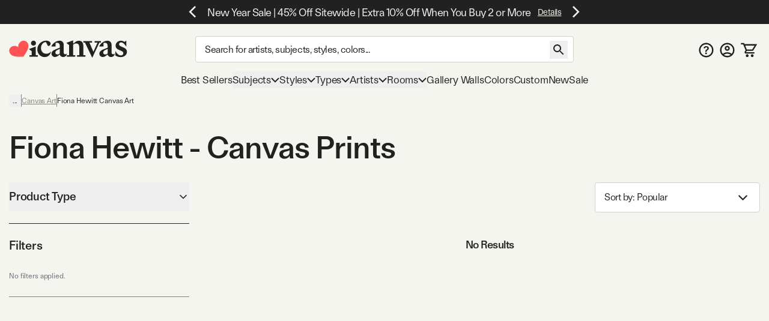

--- FILE ---
content_type: text/html; charset=utf-8
request_url: https://www.icanvas.com/canvas-art-prints/artist/fiona-hewitt
body_size: 55475
content:
<!DOCTYPE html><html lang="en"><head><meta charSet="utf-8"/><meta name="viewport" content="width=device-width, initial-scale=1, maximum-scale=1, user-scalable=no"/><link rel="preload" as="image" href="/icons/iCanvas_Logo_light.png"/><link rel="stylesheet" href="/_next/static/css/9dde70b018516d60.css" data-precedence="next"/><link rel="stylesheet" href="/_next/static/css/5fd04e1f5887f056.css" data-precedence="next"/><link rel="stylesheet" href="/_next/static/css/0c0539f3e19be84a.css" data-precedence="next"/><link rel="stylesheet" href="/_next/static/css/91f76c48e3788a72.css" data-precedence="next"/><link rel="preload" as="script" fetchPriority="low" href="/_next/static/chunks/webpack-189811475f1a179e.js"/><script src="/_next/static/chunks/4bd1b696-182b6b13bdad92e3.js" async=""></script><script src="/_next/static/chunks/1255-01735991e86fac1b.js" async=""></script><script src="/_next/static/chunks/main-app-f3336e172256d2ab.js" async=""></script><script src="/_next/static/chunks/5707-45f33b9addeecbe0.js" async=""></script><script src="/_next/static/chunks/7992-4dda6b4e08e5f102.js" async=""></script><script src="/_next/static/chunks/9972-6552c6c71285a15a.js" async=""></script><script src="/_next/static/chunks/3705-cfa49ffe66f86ac4.js" async=""></script><script src="/_next/static/chunks/3392-fb3453ad748dee5f.js" async=""></script><script src="/_next/static/chunks/app/layout-7b57c43fb70094e9.js" async=""></script><script src="/_next/static/chunks/app/(root)/%5B...slug%5D/error-f25e49119708f92f.js" async=""></script><script src="/_next/static/chunks/2328-eaf8effb3e21e985.js" async=""></script><script src="/_next/static/chunks/5169-8b955e7d47260e06.js" async=""></script><script src="/_next/static/chunks/8534-6e1e57272d7febc3.js" async=""></script><script src="/_next/static/chunks/3067-1302895d4f9f137d.js" async=""></script><script src="/_next/static/chunks/1192-a0d8c2b54ebff3f5.js" async=""></script><script src="/_next/static/chunks/2619-04bc32f026a0d946.js" async=""></script><script src="/_next/static/chunks/8072-b586ce59c544e9ca.js" async=""></script><script src="/_next/static/chunks/1636-dca52c5723e1c689.js" async=""></script><script src="/_next/static/chunks/1633-f0734a12d8e7b837.js" async=""></script><script src="/_next/static/chunks/6681-12c716bc3dcf8f64.js" async=""></script><script src="/_next/static/chunks/7299-d65c4658acd7c8ef.js" async=""></script><script src="/_next/static/chunks/3236-a1dce351cfbd187b.js" async=""></script><script src="/_next/static/chunks/8369-bb1e0fcb7c9a0fda.js" async=""></script><script src="/_next/static/chunks/7784-a5e439134b3bcc8b.js" async=""></script><script src="/_next/static/chunks/8683-e71ac8e51132c9d4.js" async=""></script><script src="/_next/static/chunks/6601-1ea4b4422598b70b.js" async=""></script><script src="/_next/static/chunks/app/(root)/layout-f9016c89a891de0b.js" async=""></script><script src="/_next/static/chunks/app/not-found-43645939c1d44d4b.js" async=""></script><script src="/_next/static/chunks/app/(root)/error-426a4f158d479b7a.js" async=""></script><script src="/_next/static/chunks/2970-1e407b497b4885cd.js" async=""></script><script src="/_next/static/chunks/1145-481ba812ac755bb1.js" async=""></script><script src="/_next/static/chunks/1566-909cc5d7a4c57088.js" async=""></script><script src="/_next/static/chunks/app/(root)/%5B...slug%5D/page-a54394c6189552b9.js" async=""></script><meta name="next-size-adjust" content=""/><title>Fiona Hewitt - Canvas Prints &amp; Wall Art | iCanvas</title><meta name="description" content="Shop our incredible selection of Fiona Hewitt wall art and canvas prints. 60-Day Money Back Guarantee. Free Returns."/><link rel="canonical" href="https://www.icanvas.com/canvas-art-prints/artist/fiona-hewitt"/><meta property="og:title" content="Fiona Hewitt - Canvas Prints &amp; Wall Art | iCanvas"/><meta property="og:description" content="Shop our incredible selection of Fiona Hewitt wall art and canvas prints. 60-Day Money Back Guarantee. Free Returns."/><meta property="og:ttl" content="345600"/><meta property="og:type" content="website"/><meta name="twitter:card" content="summary"/><meta name="twitter:title" content="Fiona Hewitt - Canvas Prints &amp; Wall Art | iCanvas"/><meta name="twitter:description" content="Shop our incredible selection of Fiona Hewitt wall art and canvas prints. 60-Day Money Back Guarantee. Free Returns."/><link rel="icon" href="/favicon.ico" type="image/x-icon" sizes="16x16"/><script src="/_next/static/chunks/polyfills-42372ed130431b0a.js" noModule=""></script></head><body class="__className_150c41 __variable_bc80f1"><script id="schema-website" type="application/ld+json">{"@context":"https://schema.org","@type":"OnlineStore","name":"iCanvas","url":"https://www.icanvas.com","description":"iCanvas is a destination for affordable, high-quality wall art that brings creativity and personality to your walls. Featuring thousands of designs by independent artists and iconic brands, our collection spans styles from abstract and modern to classic and pop culture. Each piece is made in the USA and ships ready to hang—making it easy to elevate any space. Whether you're decorating your home, office, or gifting to someone special, iCanvas helps you express yourself through art.","logo":"https://www.icanvas.com/icons/iCanvas_Logo.png","contactPoint":{"@type":"ContactPoint","contactType":"Customer Service","email":"support@icanvas.com"},"hasMerchantReturnPolicy":{"@type":"MerchantReturnPolicy","applicableCountry":["US"],"merchantReturnDays":60,"refundType":"https://schema.org/FullRefund","returnFees":"https://schema.org/FreeReturn","returnMethod":"https://schema.org/ReturnByMail","returnPolicyCategory":"https://schema.org/MerchantReturnFiniteReturnWindow","returnPolicyCountry":"US"},"sameAs":["https://www.instagram.com/icanvas_art/","https://www.pinterest.com/icanvasart/","https://www.facebook.com/icanvasart","https://www.x.com/icanvas_art","https://bsky.app/profile/icanvasart.bsky.social","https://www.threads.com/@icanvas_art","https://www.tiktok.com/@icanvas_art","https://www.linkedin.com/company/icanvas","https://www.youtube.com/@Icanvas"],"mainEntityOfPage":{"@type":"WebSite","url":"https://www.icanvas.com","potentialAction":{"@type":"SearchAction","target":{"@type":"EntryPoint","urlTemplate":"https://www.icanvas.com/search?w={query}"},"query-input":{"@type":"PropertyValueSpecification","valueName":"query","valueRequired":true}}}}</script><section class="flex flex-col justify-between min-h-screen"><header id="main-header" class="fixed z-[29] w-full bg-background pt-[44px] mnw:pt-40px pr-[--removed-body-scroll-bar-size]"><section class="bg-primary-black text-background fixed top-0 w-full max-mnw:py-[2px] z-20 pr-[--removed-body-scroll-bar-size]"><div class="container grid grid-cols-12 grid-rows-1 h-40px select-none justify-between"><div class="flex text-base md:text-lg justify-center items-center self-center max-h-30px w-full md:min-w-[335px] col-span-12"></div></div></section><section class="container py-5px mnw:pt-20px mnw:pb-15px relative max-mnw:pl-[7px] grid mnw:grid-cols-[220px_1fr_150px] lg:grid-cols-[250px_1fr_200px] xl:grid-cols-[300px_1fr_300px] items-center gap-x-5px md:gap-x-10px grid-cols-[85px_1fr_85px]"><button class="btn w-40px py-[12px] px-[8px] mnw:hidden order-1"><svg xmlns="http://www.w3.org/2000/svg" viewBox="0 0 24 18" fill="none" aria-label="burger" class="inline self-center w-[23px] h-[16px]"><path d="M1.33338 1.5H22.6667" stroke="currentColor" stroke-width="2" stroke-linecap="square"></path><path d="M1.33363 8.89999H22.667" stroke="currentColor" stroke-width="2" stroke-linecap="square"></path><path d="M1.33363 16.3H22.667" stroke="currentColor" stroke-width="2" stroke-linecap="square"></path></svg></button><div class="max-mnw:text-center leading-[0px] max-mnw:order-2"><a href="/" class="inline-block"><svg xmlns="http://www.w3.org/2000/svg" viewBox="0 0 271 41" fill="none" width="271" height="41" aria-label="ic-logo" class="inline self-center w-[135px] h-[20px] mnw:w-[197px] mnw:max-w-full mnw:h-[30px]"><path d="M56.0586 12.3849C52.8035 12.3849 50.2641 9.76605 50.2641 6.67001C50.2641 3.57398 52.8035 0.955075 56.0586 0.955075C59.3136 0.955075 61.7735 3.49446 61.7735 6.67001C61.7735 9.84557 59.2341 12.3849 56.0586 12.3849ZM51.8545 34.2109V25.0023L45.6624 20.1621L61.2169 14.3677V34.2109H66.0571V37.7841H46.9348V34.2109H51.8545Z" fill="#222222"></path><path d="M89.3935 13.2597L84.3943 4.05111C78.2817 4.36919 73.203 10.0046 73.203 17.6228C73.203 25.7976 78.4408 30.9558 85.5023 30.9558C89.8654 30.9558 93.7566 28.8936 96.0574 25.6385C95.1032 33.1771 89.4678 38.574 81.611 38.574C72.3229 38.574 64.7843 31.1944 64.7843 20.8778C64.7949 9.92509 74.0777 0.955075 84.8714 0.955075C91.2225 0.955075 95.2675 3.97159 95.2675 7.85753C95.2675 10.874 92.4896 13.2544 89.3935 13.2544V13.2597Z" fill="#222222"></path><path d="M116.235 13.0383C116.235 8.35712 114.094 4.62492 106.714 6.13582V14.3106H96.8745C99.573 6.93104 108.384 0.977537 116.161 0.977537C121.399 0.977537 125.285 4.70974 125.285 11.0555V27.9618C125.285 30.7397 126.716 32.0863 128.779 32.0863C130.125 32.0863 131.477 31.5297 132.511 30.2626C132.511 35.1028 128.54 38.4374 123.938 38.4374C119.968 38.4374 117.428 36.0571 116.32 33.0406H115.127C113.145 35.3414 109.81 38.3579 105.208 38.3579C101.084 38.3579 97.2721 35.4209 97.2721 30.8193C97.2721 25.5019 102.033 22.6445 107.509 20.5027L116.241 17.009V13.0383H116.235ZM116.235 19.8612L112.742 21.3668C108.538 23.1905 106.157 24.7809 106.157 28.2693C106.157 31.0472 108.299 32.5528 110.918 32.5528C112.98 32.5528 114.73 31.7576 116.235 30.4111V19.8559V19.8612Z" fill="#222222"></path><path d="M137.446 10.8478L131.254 6.00759L146.814 0.213135V7.11559H148.24C151.097 4.1786 154.83 1.00305 160.067 1.00305C166.657 1.00305 170.145 5.84325 170.145 12.6715V34.2589H175.065V37.8321H155.858V34.2589H160.778V15.2109C160.778 10.1321 158.159 7.27463 153.319 7.27463C150.779 7.27463 148.479 8.70072 146.809 10.0526V34.2589H151.649V37.8321H132.521V34.2589H137.441V10.8478H137.446Z" fill="#222222"></path><path d="M202.633 5.37216H196.043V1.799H210.489V5.37216H206.916L190.566 40.2131L173.978 5.37216H170.405V1.799H190.328V5.37216H184.136L193.265 26.4824L202.633 5.37216Z" fill="#222222"></path><path d="M225.811 13.0689C225.811 8.38769 223.669 4.65549 216.289 6.1664V14.3412H206.45C209.148 6.96161 217.959 1.00811 225.736 1.00811C230.974 1.00811 234.866 4.74031 234.866 11.0861V27.9924C234.866 30.7703 236.292 32.1169 238.359 32.1169C239.706 32.1169 241.058 31.5602 242.091 30.2932C242.091 35.1334 238.126 38.468 233.519 38.468C229.553 38.468 227.009 36.0876 225.901 33.0711H224.708C222.725 35.372 219.391 38.3885 214.789 38.3885C210.659 38.3885 206.853 35.4515 206.853 30.8498C206.853 25.5325 211.613 22.675 217.09 20.5333L225.821 17.0396V13.0689H225.811ZM225.811 19.8918L222.317 21.3974C218.113 23.2211 215.727 24.8115 215.727 28.2999C215.727 31.0778 217.869 32.5834 220.488 32.5834C222.55 32.5834 224.3 31.7882 225.805 30.4416V19.8865L225.811 19.8918Z" fill="#222222"></path><path d="M243.374 34.5767V24.1806C247.027 31.1626 251.708 34.8153 256.151 34.8153C259.167 34.8153 261.707 33.0711 261.707 29.8161C261.707 21.7208 244.085 24.4987 244.085 12.3585C244.085 5.68927 249.879 1.00811 256.305 1.00811C259.48 1.00811 262.417 2.35467 264.161 3.86558L268.445 1.00811V14.6593C264.713 9.02387 260.906 4.81983 256.697 4.81983C253.998 4.81983 252.016 6.48448 252.016 9.18291C252.016 16.642 270.03 14.3412 270.03 26.6405C270.03 33.6225 263.446 38.627 255.509 38.627C250.51 38.627 245.749 36.8033 243.369 34.5767H243.374Z" fill="#222222"></path><path d="M42.6361 6.35214H42.6421C39.8623 1.23903 33.3489 -0.534288 28.0901 2.37967C27.0913 2.9363 26.2038 3.62069 25.4516 4.40241C25.4516 4.40241 19.7987 9.96873 21.339 15.678L21.5496 16.5844L20.9179 15.9122C16.9617 11.5443 9.26902 13.3785 9.26902 13.3785C8.21004 13.6066 7.16309 13.9838 6.16427 14.5404C0.911464 17.4574 -1.09218 23.9606 1.69066 29.0707C1.69066 29.0707 3.94401 33.8735 9.68419 35.8324C9.68419 35.8324 14.8437 37.8156 21.4263 37.7821C22.6387 37.773 24.152 37.8034 25.3373 37.7669L33.0872 37.7335L37.0584 31.4219C37.6691 30.5124 38.3009 29.5239 38.9266 28.4775C42.8166 22.6679 44.0049 16.7913 44.0049 16.7913C45.446 10.8508 42.6361 6.35214 42.6361 6.35214Z" fill="#FF5353"></path></svg></a></div><form autoComplete="off" class="mnw:block flex items-center max-mnw:left-0 max-mnw:top-0 max-mnw:w-full max-mnw:pt-[3px] max-mnw:bg-background z-[4] max-mnw:static max-mnw:order-4 max-mnw:col-span-3 max-mnw:pl-10px" action="/search"><input autoComplete="false" hidden="" type="text" class="hidden"/><div class="relative z-[5] flex-1"><input type="search" class="input pr-[40px] mb-[0px] text-base tracking-sm no-clear-btn max-mnw:py-5px max-mnw:h-35px" placeholder="Search for artists, subjects, styles, colors..." autoComplete="off" aria-label="Search" name="w" value=""/><button class="btn absolute right-10px top-[3px] mnw:top-[8px]"><svg xmlns="http://www.w3.org/2000/svg" viewBox="0 0 30 30" fill="none" width="30" height="30" aria-label="search" class="inline self-center h-[30px] w-[30px]"><path d="M18.5 17H17.71L17.43 16.73C18.41 15.59 19 14.11 19 12.5C19 8.91 16.09 6 12.5 6C8.91 6 6 8.91 6 12.5C6 16.09 8.91 19 12.5 19C14.11 19 15.59 18.41 16.73 17.43L17 17.71V18.5L22 23.49L23.49 22L18.5 17ZM12.5 17C10.01 17 8 14.99 8 12.5C8 10.01 10.01 8 12.5 8C14.99 8 17 10.01 17 12.5C17 14.99 14.99 17 12.5 17Z" fill="currentColor"></path></svg></button></div></form><nav class="flex gap-5px mnw:gap-10px justify-end [&amp;&gt;*]:p-[8px] [&amp;&gt;*]:mnw:p-5px max-mnw:order-3"><a href="/faq" class="hidden mnw:block"><svg xmlns="http://www.w3.org/2000/svg" viewBox="0 0 26 25" fill="none" aria-label="FAQ" class="inline self-center w-[25px] h-[25px]"><path d="m 13 0 c -6.9 0 -12.5 5.6 -12.5 12.5 c 0 6.9 5.6 12.5 12.5 12.5 c 6.9 0 12.5 -5.6 12.5 -12.5 c 0 -6.9 -5.6 -12.5 -12.5 -12.5 z m 0 22.5 c -5.5125 0 -10 -4.4875 -10 -10 c 0 -5.5125 4.4875 -10 10 -10 c 5.5125 0 10 4.4875 10 10 c 0 5.5125 -4.4875 10 -10 10 z" fill="currentColor"></path><path d="m 11.5 15.5 v -0.1735 c 0.0046 -0.8052 0.0837 -1.4458 0.2373 -1.9218 c 0.1583 -0.476 0.3817 -0.8586 0.6703 -1.1478 c 0.2886 -0.2936 0.6401 -0.5627 1.0543 -0.8074 c 0.284 -0.169 0.5377 -0.3537 0.7611 -0.5539 c 0.2281 -0.2046 0.4073 -0.4315 0.5376 -0.6806 c 0.1304 -0.2536 0.1955 -0.5361 0.1955 -0.8475 c 0 -0.3514 -0.0861 -0.6562 -0.2583 -0.9142 c -0.1722 -0.258 -0.405 -0.4582 -0.6982 -0.6005 c -0.2886 -0.1424 -0.6121 -0.2136 -0.9706 -0.2136 c -0.3304 0 -0.6446 0.069 -0.9425 0.2069 c -0.2933 0.1334 -0.5377 0.3381 -0.7332 0.6139 c -0.1144 0.1626 -0.1986 0.3517 -0.2528 0.567 c -0.0648 0.2574 -0.276 0.4673 -0.5413 0.4673 h -1.4987 c -0.2816 0 -0.5109 -0.2331 -0.4743 -0.5123 c 0.0815 -0.6228 0.2824 -1.1594 0.6027 -1.6097 c 0.4096 -0.5694 0.9495 -0.9965 1.6198 -1.2812 c 0.675 -0.2847 1.4197 -0.4271 2.2343 -0.4271 c 0.8891 0 1.6711 0.149 2.346 0.4471 c 0.6796 0.2981 1.2079 0.7229 1.585 1.2745 c 0.3817 0.5472 0.5725 1.1967 0.5725 1.9486 c 0 0.5071 -0.0861 0.9609 -0.2583 1.3613 c -0.1676 0.4003 -0.4073 0.7562 -0.7192 1.0676 c -0.3119 0.3115 -0.6819 0.5895 -1.1102 0.8342 c -0.377 0.2224 -0.6865 0.4537 -0.9286 0.694 c -0.2374 0.2402 -0.4143 0.5227 -0.5306 0.8474 c -0.1117 0.3203 -0.1699 0.7163 -0.1746 1.1878 v 0.1735 h -2.325 z m 1.2148 4.164 c -0.4189 0 -0.7796 -0.1424 -1.0822 -0.4271 c -0.3025 -0.2847 -0.4538 -0.6317 -0.4538 -1.041 c 0 -0.4003 0.1513 -0.7429 0.4538 -1.0276 c 0.3026 -0.2847 0.6633 -0.4271 1.0822 -0.4271 c 0.4143 0 0.7727 0.1424 1.0753 0.4271 c 0.3072 0.2847 0.4608 0.6273 0.4608 1.0276 c 0 0.2714 -0.0721 0.5183 -0.2164 0.7407 c -0.1397 0.2225 -0.3259 0.4004 -0.5586 0.5339 c -0.2281 0.129 -0.4818 0.1935 -0.7611 0.1935 z" fill="currentColor"></path></svg></a><a href="/my-account/login" title="Sign In"><svg xmlns="http://www.w3.org/2000/svg" viewBox="0 0 26 25" fill="none" aria-label="account" class="self-center inline-block w-[25px] h-[25px]"><path d="m 13 0 c -6.9 0 -12.5 5.6 -12.5 12.5 c 0 6.9 5.6 12.5 12.5 12.5 c 6.9 0 12.5 -5.6 12.5 -12.5 c 0 -6.9 -5.6 -12.5 -12.5 -12.5 z m -5.8125 20.625 c 1.6374 -1.175 3.6374 -1.875 5.8125 -1.875 c 2.175 0 4.175 0.7 5.8125 1.875 c -1.6375 1.175 -3.6375 1.875 -5.8125 1.875 c -2.175 0 -4.175 -0.7 -5.8125 -1.875 z m 13.4874 -1.725 c -2.1895 -1.7179 -4.892 -2.6515 -7.675 -2.6515 c -2.7829 0 -5.4855 0.9336 -7.675 2.6515 c -1.5038 -1.7934 -2.3271 -4.0596 -2.325 -6.4 c 0 -5.525 4.475 -10 10 -10 c 5.525 0 10 4.475 10 10 c 0 2.4375 -0.875 4.6625 -2.325 6.4 z" fill="currentColor"></path><path d="m 13 5 c -2.4125 0 -4.375 1.9625 -4.375 4.375 c 0 2.4125 1.9625 4.375 4.375 4.375 c 2.4125 0 4.375 -1.9625 4.375 -4.375 c 0 -2.4125 -1.9625 -4.375 -4.375 -4.375 z m 0 6.25 c -1.0375 0 -1.875 -0.8375 -1.875 -1.875 c 0 -1.0375 0.8375 -1.875 1.875 -1.875 c 1.0375 0 1.875 0.8375 1.875 1.875 c 0 1.0375 -0.8375 1.875 -1.875 1.875 z" fill="currentColor"></path></svg></a><a href="/cart" class="relative"><svg xmlns="http://www.w3.org/2000/svg" viewBox="0 0 29 26" width="29" height="26" aria-label="My Cart" class="inline self-center w-[24px] h-[21px] mnw:w-[27px] mnw:h-[27px]"><path fill="currentColor" d="M1.45117 0.25H0.201172V2.75H1.45117V0.25ZM5.17698 1.5L6.33391 1.02671L6.01617 0.25H5.17698V1.5ZM26.9996 3.62903L28.0662 4.28084L29.2284 2.37903H26.9996V3.62903ZM8.18462 16.4185L7.09192 15.8115L8.18462 16.4185ZM21.456 12.7003L20.3894 12.0484L21.456 12.7003ZM1.45117 2.75H5.17698V0.25H1.45117V2.75ZM9.9673 14.4597H20.5477V11.9597H9.9673V14.4597ZM22.5226 13.3521L28.0662 4.28084L25.933 2.97722L20.3894 12.0484L22.5226 13.3521ZM4.02004 1.97329L4.89101 4.10232L7.20488 3.15574L6.33391 1.02671L4.02004 1.97329ZM4.89101 4.10232L8.81037 13.683L11.1242 12.7364L7.20488 3.15574L4.89101 4.10232ZM26.9996 2.37903H6.04795V4.87903H26.9996V2.37903ZM24.3383 16.75H9.11517V19.25H24.3383V16.75ZM9.27731 17.0256L11.06 13.8167L8.8746 12.6026L7.09192 15.8115L9.27731 17.0256ZM9.11517 16.75C9.2566 16.75 9.346 16.9019 9.27731 17.0256L7.09192 15.8115C6.23487 17.3542 7.35039 19.25 9.11517 19.25V16.75ZM20.5477 14.4597C21.354 14.4597 22.1022 14.0401 22.5226 13.3521L20.3894 12.0484C20.4231 11.9933 20.4831 11.9597 20.5477 11.9597V14.4597Z"></path><path fill="currentColor" d="M22.2678 21.2322C21.7989 20.7634 21.163 20.5 20.5 20.5C19.1125 20.5 18 21.6125 18 23C18 23.663 18.2634 24.2989 18.7322 24.7678C19.2011 25.2366 19.837 25.5 20.5 25.5C21.163 25.5 21.7989 25.2366 22.2678 24.7678C22.7366 24.2989 23 23.663 23 23C23 22.337 22.7366 21.7011 22.2678 21.2322Z"></path><path fill="currentColor" d="M13.2678 21.2322C12.7989 20.7634 12.163 20.5 11.5 20.5C10.1125 20.5 9 21.6125 9 23C9 23.663 9.26339 24.2989 9.73223 24.7678C10.2011 25.2366 10.837 25.5 11.5 25.5C12.163 25.5 12.7989 25.2366 13.2678 24.7678C13.7366 24.2989 14 23.663 14 23C14 22.337 13.7366 21.7011 13.2678 21.2322Z"></path></svg><!--$--><!--/$--></a></nav></section></header><div class="h-[119px] max-mnw:h-[135px]"></div><nav class="container max-mnw:pb-5px max-mnw:fixed top-0 bg-background h-full w-full mnw:h-auto mnw:col-span-3 transition-[left] max-mnw:hidden -left-full mnw:-left-[490px] max-mnw:overflow-auto"><div class="sticky bg-background z-40 top-0 mnw:hidden py-20px px-[16px] mb-10px flex justify-between border-b border-b-warm-grey-200"><a href="/" class="inline-block"><svg xmlns="http://www.w3.org/2000/svg" viewBox="0 0 271 41" fill="none" width="271" height="41" aria-label="ic-logo" class="inline self-center w-[135px] h-[20px]"><path d="M56.0586 12.3849C52.8035 12.3849 50.2641 9.76605 50.2641 6.67001C50.2641 3.57398 52.8035 0.955075 56.0586 0.955075C59.3136 0.955075 61.7735 3.49446 61.7735 6.67001C61.7735 9.84557 59.2341 12.3849 56.0586 12.3849ZM51.8545 34.2109V25.0023L45.6624 20.1621L61.2169 14.3677V34.2109H66.0571V37.7841H46.9348V34.2109H51.8545Z" fill="#222222"></path><path d="M89.3935 13.2597L84.3943 4.05111C78.2817 4.36919 73.203 10.0046 73.203 17.6228C73.203 25.7976 78.4408 30.9558 85.5023 30.9558C89.8654 30.9558 93.7566 28.8936 96.0574 25.6385C95.1032 33.1771 89.4678 38.574 81.611 38.574C72.3229 38.574 64.7843 31.1944 64.7843 20.8778C64.7949 9.92509 74.0777 0.955075 84.8714 0.955075C91.2225 0.955075 95.2675 3.97159 95.2675 7.85753C95.2675 10.874 92.4896 13.2544 89.3935 13.2544V13.2597Z" fill="#222222"></path><path d="M116.235 13.0383C116.235 8.35712 114.094 4.62492 106.714 6.13582V14.3106H96.8745C99.573 6.93104 108.384 0.977537 116.161 0.977537C121.399 0.977537 125.285 4.70974 125.285 11.0555V27.9618C125.285 30.7397 126.716 32.0863 128.779 32.0863C130.125 32.0863 131.477 31.5297 132.511 30.2626C132.511 35.1028 128.54 38.4374 123.938 38.4374C119.968 38.4374 117.428 36.0571 116.32 33.0406H115.127C113.145 35.3414 109.81 38.3579 105.208 38.3579C101.084 38.3579 97.2721 35.4209 97.2721 30.8193C97.2721 25.5019 102.033 22.6445 107.509 20.5027L116.241 17.009V13.0383H116.235ZM116.235 19.8612L112.742 21.3668C108.538 23.1905 106.157 24.7809 106.157 28.2693C106.157 31.0472 108.299 32.5528 110.918 32.5528C112.98 32.5528 114.73 31.7576 116.235 30.4111V19.8559V19.8612Z" fill="#222222"></path><path d="M137.446 10.8478L131.254 6.00759L146.814 0.213135V7.11559H148.24C151.097 4.1786 154.83 1.00305 160.067 1.00305C166.657 1.00305 170.145 5.84325 170.145 12.6715V34.2589H175.065V37.8321H155.858V34.2589H160.778V15.2109C160.778 10.1321 158.159 7.27463 153.319 7.27463C150.779 7.27463 148.479 8.70072 146.809 10.0526V34.2589H151.649V37.8321H132.521V34.2589H137.441V10.8478H137.446Z" fill="#222222"></path><path d="M202.633 5.37216H196.043V1.799H210.489V5.37216H206.916L190.566 40.2131L173.978 5.37216H170.405V1.799H190.328V5.37216H184.136L193.265 26.4824L202.633 5.37216Z" fill="#222222"></path><path d="M225.811 13.0689C225.811 8.38769 223.669 4.65549 216.289 6.1664V14.3412H206.45C209.148 6.96161 217.959 1.00811 225.736 1.00811C230.974 1.00811 234.866 4.74031 234.866 11.0861V27.9924C234.866 30.7703 236.292 32.1169 238.359 32.1169C239.706 32.1169 241.058 31.5602 242.091 30.2932C242.091 35.1334 238.126 38.468 233.519 38.468C229.553 38.468 227.009 36.0876 225.901 33.0711H224.708C222.725 35.372 219.391 38.3885 214.789 38.3885C210.659 38.3885 206.853 35.4515 206.853 30.8498C206.853 25.5325 211.613 22.675 217.09 20.5333L225.821 17.0396V13.0689H225.811ZM225.811 19.8918L222.317 21.3974C218.113 23.2211 215.727 24.8115 215.727 28.2999C215.727 31.0778 217.869 32.5834 220.488 32.5834C222.55 32.5834 224.3 31.7882 225.805 30.4416V19.8865L225.811 19.8918Z" fill="#222222"></path><path d="M243.374 34.5767V24.1806C247.027 31.1626 251.708 34.8153 256.151 34.8153C259.167 34.8153 261.707 33.0711 261.707 29.8161C261.707 21.7208 244.085 24.4987 244.085 12.3585C244.085 5.68927 249.879 1.00811 256.305 1.00811C259.48 1.00811 262.417 2.35467 264.161 3.86558L268.445 1.00811V14.6593C264.713 9.02387 260.906 4.81983 256.697 4.81983C253.998 4.81983 252.016 6.48448 252.016 9.18291C252.016 16.642 270.03 14.3412 270.03 26.6405C270.03 33.6225 263.446 38.627 255.509 38.627C250.51 38.627 245.749 36.8033 243.369 34.5767H243.374Z" fill="#222222"></path><path d="M42.6361 6.35214H42.6421C39.8623 1.23903 33.3489 -0.534288 28.0901 2.37967C27.0913 2.9363 26.2038 3.62069 25.4516 4.40241C25.4516 4.40241 19.7987 9.96873 21.339 15.678L21.5496 16.5844L20.9179 15.9122C16.9617 11.5443 9.26902 13.3785 9.26902 13.3785C8.21004 13.6066 7.16309 13.9838 6.16427 14.5404C0.911464 17.4574 -1.09218 23.9606 1.69066 29.0707C1.69066 29.0707 3.94401 33.8735 9.68419 35.8324C9.68419 35.8324 14.8437 37.8156 21.4263 37.7821C22.6387 37.773 24.152 37.8034 25.3373 37.7669L33.0872 37.7335L37.0584 31.4219C37.6691 30.5124 38.3009 29.5239 38.9266 28.4775C42.8166 22.6679 44.0049 16.7913 44.0049 16.7913C45.446 10.8508 42.6361 6.35214 42.6361 6.35214Z" fill="#FF5353"></path></svg></a><svg xmlns="http://www.w3.org/2000/svg" viewBox="0 0 25 25" fill="none" width="25" height="25" aria-label="close" class="inline self-center w-[25px] h-[25px]"><path d="M19.7916 6.67706L18.3228 5.20831L12.4999 11.0312L6.677 5.20831L5.20825 6.67706L11.0312 12.5L5.20825 18.3229L6.677 19.7916L12.4999 13.9687L18.3228 19.7916L19.7916 18.3229L13.9687 12.5L19.7916 6.67706Z" fill="currentColor"></path></svg></div><div class="max-mnw:main-nav-list-mobile mnw:main-nav-list-desktop tracking-[-0.18px] leading-7"><a class="btn max-mnw:main-nav-item-mobile mnw:text-[17px]" href="/bestsellers.html" target="_self">Best Sellers</a><button class="btn group max-mnw:main-nav-item-mobile mnw:main-nav-item-desktop mnw:text-[17px]">Subjects<svg xmlns="http://www.w3.org/2000/svg" viewBox="0 0 15 10" fill="none" width="15" height="10" aria-label="arrow-down" class="inline self-center h-[10px] w-[14px] max-mnw:mr-10px max-mnw:-rotate-90 mnw:group-hover:[transform:rotateX(180deg)] transition-transform duration-200 ease-in-out"><path d="M1 2L7.50016 8.49985L14 2" stroke="currentColor" stroke-width="2"></path></svg></button><div class="main-nav-second-level-wrapper -left-full mnw:-left-[490px]"><div dir="ltr" class="overflow-hidden h-full w-full flex-1 relative" style="position:relative;--radix-scroll-area-corner-width:0px;--radix-scroll-area-corner-height:0px"><style>[data-radix-scroll-area-viewport]{scrollbar-width:none;-ms-overflow-style:none;-webkit-overflow-scrolling:touch;}[data-radix-scroll-area-viewport]::-webkit-scrollbar{display:none}</style><div data-radix-scroll-area-viewport="" class="h-full w-full rounded-[inherit]" style="overflow-x:hidden;overflow-y:hidden"><div style="min-width:100%;display:table"><div class="main-nav-second-level-title"><svg xmlns="http://www.w3.org/2000/svg" viewBox="0 0 10 15" fill="none" aria-label="arrow-left" class="inline self-center w-[45px] h-[45px] p-15px mnw:hidden"><path d="M8.74985 0.749878L2.25 7.25003L8.74984 13.7499" stroke="currentColor" stroke-width="2"></path></svg><span class="line-clamp-2">Subjects</span><svg xmlns="http://www.w3.org/2000/svg" viewBox="0 0 25 25" fill="none" width="25" height="25" aria-label="close" class="inline self-center w-[45px] h-[45px] p-10px cursor-pointer flex-shrink-0"><path d="M19.7916 6.67706L18.3228 5.20831L12.4999 11.0312L6.677 5.20831L5.20825 6.67706L11.0312 12.5L5.20825 18.3229L6.677 19.7916L12.4999 13.9687L18.3228 19.7916L19.7916 18.3229L13.9687 12.5L19.7916 6.67706Z" fill="currentColor"></path></svg></div><div class="grid grid-cols-[50%_50%] justify-items-center mnw:gap-y-10px pt-10px mnw:pt-0 mnw:pl-[60px] mnw:pr-30px mnw:pb-30px"><a href="/canvas-art-prints/subject/scenic-landscapes" class="group w-[184px] max-w-full p-10px cursor-pointer"><img class="w-auto max-w-full min-w-full h-[107px] object-cover bg-secondary-mid-dark mb-[13px]" alt="Scenic &amp; Landscape" src="https://i.icanvas.com/ic3/hero-image/EZB23.jpg?fit=cover&amp;width=400" loading="lazy" fetchPriority="low"/><div class="flex text-bodyBase mb-0"><span class="flex-1 line-clamp-2">Scenic &amp; Landscape</span><svg xmlns="http://www.w3.org/2000/svg" viewBox="0 0 10 15" fill="none" aria-label="arrow-right" class="w-[15px] h-[15px] self-start mt-[7px] block lg:opacity-0 lg:group-hover:opacity-100"><path d="M1.25 13.7499L7.74985 7.24972L1.25 0.749878" stroke="currentColor" stroke-width="2"></path></svg></div></a><a href="/explore-animal-art" class="group w-[184px] max-w-full p-10px cursor-pointer"><img class="w-auto max-w-full min-w-full h-[107px] object-cover bg-secondary-mid-dark mb-[13px]" alt="Animals" src="https://i.icanvas.com/ic3/hero-image/MRH309.jpg?fit=cover&amp;width=400" loading="lazy" fetchPriority="low"/><div class="flex text-bodyBase mb-0"><span class="flex-1 line-clamp-2">Animals</span><svg xmlns="http://www.w3.org/2000/svg" viewBox="0 0 10 15" fill="none" aria-label="arrow-right" class="w-[15px] h-[15px] self-start mt-[7px] block lg:opacity-0 lg:group-hover:opacity-100"><path d="M1.25 13.7499L7.74985 7.24972L1.25 0.749878" stroke="currentColor" stroke-width="2"></path></svg></div></a><a href="/canvas-art-prints/subject/fashion" class="group w-[184px] max-w-full p-10px cursor-pointer"><img class="w-auto max-w-full min-w-full h-[107px] object-cover bg-secondary-mid-dark mb-[13px]" alt="Fashion" src="https://i.icanvas.com/ic3/hero-image/VHA59.jpg?fit=cover&amp;width=400" loading="lazy" fetchPriority="low"/><div class="flex text-bodyBase mb-0"><span class="flex-1 line-clamp-2">Fashion</span><svg xmlns="http://www.w3.org/2000/svg" viewBox="0 0 10 15" fill="none" aria-label="arrow-right" class="w-[15px] h-[15px] self-start mt-[7px] block lg:opacity-0 lg:group-hover:opacity-100"><path d="M1.25 13.7499L7.74985 7.24972L1.25 0.749878" stroke="currentColor" stroke-width="2"></path></svg></div></a><a href="/canvas-art-prints/subject/places" class="group w-[184px] max-w-full p-10px cursor-pointer"><img class="w-auto max-w-full min-w-full h-[107px] object-cover bg-secondary-mid-dark mb-[13px]" alt="Places" src="https://i.icanvas.com/ic3/hero-image/AKT309.jpg?fit=cover&amp;width=400" loading="lazy" fetchPriority="low"/><div class="flex text-bodyBase mb-0"><span class="flex-1 line-clamp-2">Places</span><svg xmlns="http://www.w3.org/2000/svg" viewBox="0 0 10 15" fill="none" aria-label="arrow-right" class="w-[15px] h-[15px] self-start mt-[7px] block lg:opacity-0 lg:group-hover:opacity-100"><path d="M1.25 13.7499L7.74985 7.24972L1.25 0.749878" stroke="currentColor" stroke-width="2"></path></svg></div></a><a href="/canvas-art-prints/subject/nature" class="group w-[184px] max-w-full p-10px cursor-pointer"><img class="w-auto max-w-full min-w-full h-[107px] object-cover bg-secondary-mid-dark mb-[13px]" alt="Nature" src="https://i.icanvas.com/ic3/hero-image/MTP284.jpg?fit=cover&amp;width=400" loading="lazy" fetchPriority="low"/><div class="flex text-bodyBase mb-0"><span class="flex-1 line-clamp-2">Nature</span><svg xmlns="http://www.w3.org/2000/svg" viewBox="0 0 10 15" fill="none" aria-label="arrow-right" class="w-[15px] h-[15px] self-start mt-[7px] block lg:opacity-0 lg:group-hover:opacity-100"><path d="M1.25 13.7499L7.74985 7.24972L1.25 0.749878" stroke="currentColor" stroke-width="2"></path></svg></div></a><a href="/canvas-art-prints/subject/advocacy-art" class="group w-[184px] max-w-full p-10px cursor-pointer"><img class="w-auto max-w-full min-w-full h-[107px] object-cover bg-secondary-mid-dark mb-[13px]" alt="Advocacy Art" src="https://i.icanvas.com/ic3/hero-image/VYS71.jpg?fit=cover&amp;width=400" loading="lazy" fetchPriority="low"/><div class="flex text-bodyBase mb-0"><span class="flex-1 line-clamp-2">Advocacy Art</span><svg xmlns="http://www.w3.org/2000/svg" viewBox="0 0 10 15" fill="none" aria-label="arrow-right" class="w-[15px] h-[15px] self-start mt-[7px] block lg:opacity-0 lg:group-hover:opacity-100"><path d="M1.25 13.7499L7.74985 7.24972L1.25 0.749878" stroke="currentColor" stroke-width="2"></path></svg></div></a><a href="/canvas-art-prints/subject/humor" target="_self" class="w-[184px] max-w-full p-10px text-[18px]"><img class="w-auto max-w-full min-w-full h-[107px] bg-secondary-mid-dark mb-[13px] object-cover" alt="Humor" src="https://i.icanvas.com/ic3/hero-image/JFY41.jpg?fit=cover&amp;width=400" loading="lazy" fetchPriority="low"/>Humor</a><a href="/canvas-art-prints/subject/astronomy-space" target="_self" class="w-[184px] max-w-full p-10px text-[18px]"><img class="w-auto max-w-full min-w-full h-[107px] bg-secondary-mid-dark mb-[13px] object-cover" alt="Astronomy &amp; Space" src="https://i.icanvas.com/ic3/hero-image/JRP69.jpg?fit=cover&amp;width=400" loading="lazy" fetchPriority="low"/>Astronomy &amp; Space</a><a href="/canvas-art-prints/subject/motivational" target="_self" class="w-[184px] max-w-full p-10px text-[18px]"><img class="w-auto max-w-full min-w-full h-[107px] bg-secondary-mid-dark mb-[13px] object-cover" alt="Motivational Art" src="https://i.icanvas.com/ic3/hero-image/MNH164.jpg?fit=cover&amp;width=400" loading="lazy" fetchPriority="low"/>Motivational Art</a><a href="/canvas-art-prints/subject" target="_self" class="w-[184px] max-w-full p-10px text-[18px]"><img class="w-auto max-w-full min-w-full h-[107px] bg-secondary-mid-dark mb-[13px] object-cover" alt="All Subjects" src="https://i.icanvas.com/ic3/hero-image/dog-photography-VTG537.jpg?fit=cover&amp;width=400" loading="lazy" fetchPriority="low"/>All Subjects</a></div></div></div><div data-orientation="vertical" class="flex touch-none select-none transition-colors h-full w-2.5 border-l border-l-transparent p-[1px]" style="position:absolute;top:0;right:0;bottom:var(--radix-scroll-area-corner-height);--radix-scroll-area-thumb-height:18px"></div></div><div class="main-nav-third-level-wrapper -left-full mnw:-left-[490px] hidden"><div class="main-nav-third-level-title"><svg xmlns="http://www.w3.org/2000/svg" viewBox="0 0 10 15" fill="none" aria-label="arrow-left" class="inline self-center w-[45px] h-[45px] p-15px mnw:hidden"><path d="M8.74985 0.749878L2.25 7.25003L8.74984 13.7499" stroke="currentColor" stroke-width="2"></path></svg><span class="line-clamp-2">Scenic &amp; Landscape</span><svg xmlns="http://www.w3.org/2000/svg" viewBox="0 0 25 25" fill="none" width="25" height="25" aria-label="close" class="inline self-center w-[45px] h-[45px] p-10px cursor-pointer mnw:hidden"><path d="M19.7916 6.67706L18.3228 5.20831L12.4999 11.0312L6.677 5.20831L5.20825 6.67706L11.0312 12.5L5.20825 18.3229L6.677 19.7916L12.4999 13.9687L18.3228 19.7916L19.7916 18.3229L13.9687 12.5L19.7916 6.67706Z" fill="currentColor"></path></svg></div><div class="pt-10px pb-40px px-40px flex flex-col items-start gap-20px"><a href="/canvas-art-prints/subject/scenic-landscapes" target="_self" class="max-mnw:self-center text-base font-medium border-b-2 border-primary-black pb-5px line-clamp-2">Shop All Scenic &amp; Landscape</a><a href="/canvas-art-prints/subject/mountains" target="_self" class="text-bodySmall line-clamp-2">Mountains</a><a href="/canvas-art-prints/subject/forests" target="_self" class="text-bodySmall line-clamp-2">Forests</a><a href="/canvas-art-prints/subject/sunrises-sunsets" target="_self" class="text-bodySmall line-clamp-2">Sunsets</a><a href="/canvas-art-prints/subject/beaches" target="_self" class="text-bodySmall line-clamp-2">Beaches</a><a href="/canvas-art-prints/subject/ocean" target="_self" class="text-bodySmall line-clamp-2">Ocean</a><a href="/canvas-art-prints/subject/urban" target="_self" class="text-bodySmall line-clamp-2">Skylines &amp; Cityscapes</a></div></div><div class="main-nav-third-level-wrapper -left-full mnw:-left-[490px] hidden"><div class="main-nav-third-level-title"><svg xmlns="http://www.w3.org/2000/svg" viewBox="0 0 10 15" fill="none" aria-label="arrow-left" class="inline self-center w-[45px] h-[45px] p-15px mnw:hidden"><path d="M8.74985 0.749878L2.25 7.25003L8.74984 13.7499" stroke="currentColor" stroke-width="2"></path></svg><span class="line-clamp-2">Animals</span><svg xmlns="http://www.w3.org/2000/svg" viewBox="0 0 25 25" fill="none" width="25" height="25" aria-label="close" class="inline self-center w-[45px] h-[45px] p-10px cursor-pointer mnw:hidden"><path d="M19.7916 6.67706L18.3228 5.20831L12.4999 11.0312L6.677 5.20831L5.20825 6.67706L11.0312 12.5L5.20825 18.3229L6.677 19.7916L12.4999 13.9687L18.3228 19.7916L19.7916 18.3229L13.9687 12.5L19.7916 6.67706Z" fill="currentColor"></path></svg></div><div class="pt-10px pb-40px px-40px flex flex-col items-start gap-20px"><a href="/explore-animal-art" target="_self" class="max-mnw:self-center text-base font-medium border-b-2 border-primary-black pb-5px line-clamp-2">Shop All Animals</a><a href="/canvas-art-prints/subject/animals" target="_self" class="text-bodySmall line-clamp-2">Animals Canvas Art</a><a href="/canvas-art-prints/subject/dogs" target="_self" class="text-bodySmall line-clamp-2">Dogs</a><a href="/canvas-art-prints/subject/cats" target="_self" class="text-bodySmall line-clamp-2">Cats</a><a href="/canvas-art-prints/subject/birds" target="_self" class="text-bodySmall line-clamp-2">Birds</a><a href="/canvas-art-prints/subject/farm-animals" target="_self" class="text-bodySmall line-clamp-2">Farm Animals</a><a href="/canvas-art-prints/subject/highland-cows" target="_self" class="text-bodySmall line-clamp-2">Highland Cows</a><a href="/canvas-art-prints/subject/sea-life" target="_self" class="text-bodySmall line-clamp-2">Sea Life</a></div></div><div class="main-nav-third-level-wrapper -left-full mnw:-left-[490px] hidden"><div class="main-nav-third-level-title"><svg xmlns="http://www.w3.org/2000/svg" viewBox="0 0 10 15" fill="none" aria-label="arrow-left" class="inline self-center w-[45px] h-[45px] p-15px mnw:hidden"><path d="M8.74985 0.749878L2.25 7.25003L8.74984 13.7499" stroke="currentColor" stroke-width="2"></path></svg><span class="line-clamp-2">Fashion</span><svg xmlns="http://www.w3.org/2000/svg" viewBox="0 0 25 25" fill="none" width="25" height="25" aria-label="close" class="inline self-center w-[45px] h-[45px] p-10px cursor-pointer mnw:hidden"><path d="M19.7916 6.67706L18.3228 5.20831L12.4999 11.0312L6.677 5.20831L5.20825 6.67706L11.0312 12.5L5.20825 18.3229L6.677 19.7916L12.4999 13.9687L18.3228 19.7916L19.7916 18.3229L13.9687 12.5L19.7916 6.67706Z" fill="currentColor"></path></svg></div><div class="pt-10px pb-40px px-40px flex flex-col items-start gap-20px"><a href="/canvas-art-prints/subject/fashion" target="_self" class="max-mnw:self-center text-base font-medium border-b-2 border-primary-black pb-5px line-clamp-2">Shop All Fashion</a><a href="/canvas-art-prints/subject/fashion-brands" target="_self" class="text-bodySmall line-clamp-2">Fashion Brands</a></div></div><div class="main-nav-third-level-wrapper -left-full mnw:-left-[490px] hidden"><div class="main-nav-third-level-title"><svg xmlns="http://www.w3.org/2000/svg" viewBox="0 0 10 15" fill="none" aria-label="arrow-left" class="inline self-center w-[45px] h-[45px] p-15px mnw:hidden"><path d="M8.74985 0.749878L2.25 7.25003L8.74984 13.7499" stroke="currentColor" stroke-width="2"></path></svg><span class="line-clamp-2">Places</span><svg xmlns="http://www.w3.org/2000/svg" viewBox="0 0 25 25" fill="none" width="25" height="25" aria-label="close" class="inline self-center w-[45px] h-[45px] p-10px cursor-pointer mnw:hidden"><path d="M19.7916 6.67706L18.3228 5.20831L12.4999 11.0312L6.677 5.20831L5.20825 6.67706L11.0312 12.5L5.20825 18.3229L6.677 19.7916L12.4999 13.9687L18.3228 19.7916L19.7916 18.3229L13.9687 12.5L19.7916 6.67706Z" fill="currentColor"></path></svg></div><div class="pt-10px pb-40px px-40px flex flex-col items-start gap-20px"><a href="/canvas-art-prints/subject/places" target="_self" class="max-mnw:self-center text-base font-medium border-b-2 border-primary-black pb-5px line-clamp-2">Shop All Places</a><a href="/canvas-art-prints/subject/cities" target="_self" class="text-bodySmall line-clamp-2">Cities</a><a href="/canvas-art-prints/subject/travel-posters" target="_self" class="text-bodySmall line-clamp-2">Travel Posters</a><a href="/canvas-art-prints/subject/maps" target="_self" class="text-bodySmall line-clamp-2">Maps</a><a href="/canvas-art-prints/subject/architecture" target="_self" class="text-bodySmall line-clamp-2">Architecture</a></div></div><div class="main-nav-third-level-wrapper -left-full mnw:-left-[490px] hidden"><div class="main-nav-third-level-title"><svg xmlns="http://www.w3.org/2000/svg" viewBox="0 0 10 15" fill="none" aria-label="arrow-left" class="inline self-center w-[45px] h-[45px] p-15px mnw:hidden"><path d="M8.74985 0.749878L2.25 7.25003L8.74984 13.7499" stroke="currentColor" stroke-width="2"></path></svg><span class="line-clamp-2">Nature</span><svg xmlns="http://www.w3.org/2000/svg" viewBox="0 0 25 25" fill="none" width="25" height="25" aria-label="close" class="inline self-center w-[45px] h-[45px] p-10px cursor-pointer mnw:hidden"><path d="M19.7916 6.67706L18.3228 5.20831L12.4999 11.0312L6.677 5.20831L5.20825 6.67706L11.0312 12.5L5.20825 18.3229L6.677 19.7916L12.4999 13.9687L18.3228 19.7916L19.7916 18.3229L13.9687 12.5L19.7916 6.67706Z" fill="currentColor"></path></svg></div><div class="pt-10px pb-40px px-40px flex flex-col items-start gap-20px"><a href="/canvas-art-prints/subject/nature" target="_self" class="max-mnw:self-center text-base font-medium border-b-2 border-primary-black pb-5px line-clamp-2">Shop All Nature</a><a href="/canvas-art-prints/subject/flowers" target="_self" class="text-bodySmall line-clamp-2">Flowers</a><a href="/canvas-art-prints/subject/trees" target="_self" class="text-bodySmall line-clamp-2">Trees</a><a href="/canvas-art-prints/subject/waterfalls" target="_self" class="text-bodySmall line-clamp-2">Waterfalls</a><a href="/canvas-art-prints/subject/seasons" target="_self" class="text-bodySmall line-clamp-2">Seasons</a><a href="/canvas-art-prints/subject/mountains" target="_self" class="text-bodySmall line-clamp-2">Mountains</a><a href="/canvas-art-prints/subject/lakes" target="_self" class="text-bodySmall line-clamp-2">Lakes</a><a href="/canvas-art-prints/subject/forests" target="_self" class="text-bodySmall line-clamp-2">Forests</a></div></div><div class="main-nav-third-level-wrapper -left-full mnw:-left-[490px] hidden"><div class="main-nav-third-level-title"><svg xmlns="http://www.w3.org/2000/svg" viewBox="0 0 10 15" fill="none" aria-label="arrow-left" class="inline self-center w-[45px] h-[45px] p-15px mnw:hidden"><path d="M8.74985 0.749878L2.25 7.25003L8.74984 13.7499" stroke="currentColor" stroke-width="2"></path></svg><span class="line-clamp-2">Advocacy Art</span><svg xmlns="http://www.w3.org/2000/svg" viewBox="0 0 25 25" fill="none" width="25" height="25" aria-label="close" class="inline self-center w-[45px] h-[45px] p-10px cursor-pointer mnw:hidden"><path d="M19.7916 6.67706L18.3228 5.20831L12.4999 11.0312L6.677 5.20831L5.20825 6.67706L11.0312 12.5L5.20825 18.3229L6.677 19.7916L12.4999 13.9687L18.3228 19.7916L19.7916 18.3229L13.9687 12.5L19.7916 6.67706Z" fill="currentColor"></path></svg></div><div class="pt-10px pb-40px px-40px flex flex-col items-start gap-20px"><a href="/canvas-art-prints/subject/advocacy-art" target="_self" class="max-mnw:self-center text-base font-medium border-b-2 border-primary-black pb-5px line-clamp-2">Shop All Advocacy Art</a><a href="/canvas-art-prints/subject/lgbtq" target="_self" class="text-bodySmall line-clamp-2">LGBTQ+</a></div></div></div><div class="hidden z-[32] bg-black/30 w-full h-full fixed top-0 left-0"></div><button class="btn group max-mnw:main-nav-item-mobile mnw:main-nav-item-desktop mnw:text-[17px]">Styles<svg xmlns="http://www.w3.org/2000/svg" viewBox="0 0 15 10" fill="none" width="15" height="10" aria-label="arrow-down" class="inline self-center h-[10px] w-[14px] max-mnw:mr-10px max-mnw:-rotate-90 mnw:group-hover:[transform:rotateX(180deg)] transition-transform duration-200 ease-in-out"><path d="M1 2L7.50016 8.49985L14 2" stroke="currentColor" stroke-width="2"></path></svg></button><div class="main-nav-second-level-wrapper -left-full mnw:-left-[490px]"><div dir="ltr" class="overflow-hidden h-full w-full flex-1 relative" style="position:relative;--radix-scroll-area-corner-width:0px;--radix-scroll-area-corner-height:0px"><style>[data-radix-scroll-area-viewport]{scrollbar-width:none;-ms-overflow-style:none;-webkit-overflow-scrolling:touch;}[data-radix-scroll-area-viewport]::-webkit-scrollbar{display:none}</style><div data-radix-scroll-area-viewport="" class="h-full w-full rounded-[inherit]" style="overflow-x:hidden;overflow-y:hidden"><div style="min-width:100%;display:table"><div class="main-nav-second-level-title"><svg xmlns="http://www.w3.org/2000/svg" viewBox="0 0 10 15" fill="none" aria-label="arrow-left" class="inline self-center w-[45px] h-[45px] p-15px mnw:hidden"><path d="M8.74985 0.749878L2.25 7.25003L8.74984 13.7499" stroke="currentColor" stroke-width="2"></path></svg><span class="line-clamp-2">Styles</span><svg xmlns="http://www.w3.org/2000/svg" viewBox="0 0 25 25" fill="none" width="25" height="25" aria-label="close" class="inline self-center w-[45px] h-[45px] p-10px cursor-pointer flex-shrink-0"><path d="M19.7916 6.67706L18.3228 5.20831L12.4999 11.0312L6.677 5.20831L5.20825 6.67706L11.0312 12.5L5.20825 18.3229L6.677 19.7916L12.4999 13.9687L18.3228 19.7916L19.7916 18.3229L13.9687 12.5L19.7916 6.67706Z" fill="currentColor"></path></svg></div><div class="grid grid-cols-[50%_50%] justify-items-center mnw:gap-y-10px pt-10px mnw:pt-0 mnw:pl-[60px] mnw:pr-30px mnw:pb-30px"><a href="/discover-abstract-art" class="group w-[184px] max-w-full p-10px cursor-pointer"><img class="w-auto max-w-full min-w-full h-[107px] object-cover bg-secondary-mid-dark mb-[13px]" alt="Abstract Art" src="https://i.icanvas.com/ic3/hero-image/AEZ105.jpg?fit=cover&amp;width=400" loading="lazy" fetchPriority="low"/><div class="flex text-bodyBase mb-0"><span class="flex-1 line-clamp-2">Abstract Art</span><svg xmlns="http://www.w3.org/2000/svg" viewBox="0 0 10 15" fill="none" aria-label="arrow-right" class="w-[15px] h-[15px] self-start mt-[7px] block lg:opacity-0 lg:group-hover:opacity-100"><path d="M1.25 13.7499L7.74985 7.24972L1.25 0.749878" stroke="currentColor" stroke-width="2"></path></svg></div></a><a href="/canvas-art-prints/style/street-art" target="_self" class="w-[184px] max-w-full p-10px text-[18px]"><img class="w-auto max-w-full min-w-full h-[107px] bg-secondary-mid-dark mb-[13px] object-cover" alt="Street Art" src="https://i.icanvas.com/ic3/hero-image/street-art-ppp60.jpg?fit=cover&amp;width=400" loading="lazy" fetchPriority="low"/>Street Art</a><a href="/discover-decorative-art" class="group w-[184px] max-w-full p-10px cursor-pointer"><img class="w-auto max-w-full min-w-full h-[107px] object-cover bg-secondary-mid-dark mb-[13px]" alt="Decorative Art" src="https://i.icanvas.com/ic3/hero-image/KKP54.jpg?fit=cover&amp;width=400" loading="lazy" fetchPriority="low"/><div class="flex text-bodyBase mb-0"><span class="flex-1 line-clamp-2">Decorative Art</span><svg xmlns="http://www.w3.org/2000/svg" viewBox="0 0 10 15" fill="none" aria-label="arrow-right" class="w-[15px] h-[15px] self-start mt-[7px] block lg:opacity-0 lg:group-hover:opacity-100"><path d="M1.25 13.7499L7.74985 7.24972L1.25 0.749878" stroke="currentColor" stroke-width="2"></path></svg></div></a><a href="/discover-contemporary-fine-art" class="group w-[184px] max-w-full p-10px cursor-pointer"><img class="w-auto max-w-full min-w-full h-[107px] object-cover bg-secondary-mid-dark mb-[13px]" alt="Fine Art" src="https://i.icanvas.com/ic3/hero-image/fine-art-1313.jpg?fit=cover&amp;width=400" loading="lazy" fetchPriority="low"/><div class="flex text-bodyBase mb-0"><span class="flex-1 line-clamp-2">Fine Art</span><svg xmlns="http://www.w3.org/2000/svg" viewBox="0 0 10 15" fill="none" aria-label="arrow-right" class="w-[15px] h-[15px] self-start mt-[7px] block lg:opacity-0 lg:group-hover:opacity-100"><path d="M1.25 13.7499L7.74985 7.24972L1.25 0.749878" stroke="currentColor" stroke-width="2"></path></svg></div></a><a href="/discover-photography" class="group w-[184px] max-w-full p-10px cursor-pointer"><img class="w-auto max-w-full min-w-full h-[107px] object-cover bg-secondary-mid-dark mb-[13px]" alt="Photography" src="https://i.icanvas.com/ic3/hero-image/LLH8.jpg?fit=cover&amp;width=400" loading="lazy" fetchPriority="low"/><div class="flex text-bodyBase mb-0"><span class="flex-1 line-clamp-2">Photography</span><svg xmlns="http://www.w3.org/2000/svg" viewBox="0 0 10 15" fill="none" aria-label="arrow-right" class="w-[15px] h-[15px] self-start mt-[7px] block lg:opacity-0 lg:group-hover:opacity-100"><path d="M1.25 13.7499L7.74985 7.24972L1.25 0.749878" stroke="currentColor" stroke-width="2"></path></svg></div></a><a href="/canvas-art-prints/style/medium" class="group w-[184px] max-w-full p-10px cursor-pointer"><img class="w-auto max-w-full min-w-full h-[107px] object-cover bg-secondary-mid-dark mb-[13px]" alt="Medium &amp; Technique" src="https://i.icanvas.com/ic3/hero-image/POP2192.jpg?fit=cover&amp;width=400" loading="lazy" fetchPriority="low"/><div class="flex text-bodyBase mb-0"><span class="flex-1 line-clamp-2">Medium &amp; Technique</span><svg xmlns="http://www.w3.org/2000/svg" viewBox="0 0 10 15" fill="none" aria-label="arrow-right" class="w-[15px] h-[15px] self-start mt-[7px] block lg:opacity-0 lg:group-hover:opacity-100"><path d="M1.25 13.7499L7.74985 7.24972L1.25 0.749878" stroke="currentColor" stroke-width="2"></path></svg></div></a><a href="/canvas-art-prints/style/global-decor" class="group w-[184px] max-w-full p-10px cursor-pointer"><img class="w-auto max-w-full min-w-full h-[107px] object-cover bg-secondary-mid-dark mb-[13px]" alt="Global Art" src="https://i.icanvas.com/ic3/hero-image/ZEE651.jpg?fit=cover&amp;width=400" loading="lazy" fetchPriority="low"/><div class="flex text-bodyBase mb-0"><span class="flex-1 line-clamp-2">Global Art</span><svg xmlns="http://www.w3.org/2000/svg" viewBox="0 0 10 15" fill="none" aria-label="arrow-right" class="w-[15px] h-[15px] self-start mt-[7px] block lg:opacity-0 lg:group-hover:opacity-100"><path d="M1.25 13.7499L7.74985 7.24972L1.25 0.749878" stroke="currentColor" stroke-width="2"></path></svg></div></a><a href="/canvas-art-prints/style/minimalism" class="group w-[184px] max-w-full p-10px cursor-pointer"><img class="w-auto max-w-full min-w-full h-[107px] object-cover bg-secondary-mid-dark mb-[13px]" alt="Minimalism" src="https://i.icanvas.com/ic3/hero-image/MGK681.jpg?fit=cover&amp;width=400" loading="lazy" fetchPriority="low"/><div class="flex text-bodyBase mb-0"><span class="flex-1 line-clamp-2">Minimalism</span><svg xmlns="http://www.w3.org/2000/svg" viewBox="0 0 10 15" fill="none" aria-label="arrow-right" class="w-[15px] h-[15px] self-start mt-[7px] block lg:opacity-0 lg:group-hover:opacity-100"><path d="M1.25 13.7499L7.74985 7.24972L1.25 0.749878" stroke="currentColor" stroke-width="2"></path></svg></div></a><a href="/canvas-art-prints/style/pop-art" target="_self" class="w-[184px] max-w-full p-10px text-[18px]"><img class="w-auto max-w-full min-w-full h-[107px] bg-secondary-mid-dark mb-[13px] object-cover" alt="Pop Art" src="https://i.icanvas.com/ic3/hero-image/TSA48.jpg?fit=cover&amp;width=400" loading="lazy" fetchPriority="low"/>Pop Art</a><a href="/canvas-art-prints/style/typography" target="_self" class="w-[184px] max-w-full p-10px text-[18px]"><img class="w-auto max-w-full min-w-full h-[107px] bg-secondary-mid-dark mb-[13px] object-cover" alt="Typography" src="https://i.icanvas.com/ic3/hero-image/LKC153.jpg?fit=cover&amp;width=400" loading="lazy" fetchPriority="low"/>Typography</a><a href="/canvas-art-prints/style/pop-surrealism-lowbrow" target="_self" class="w-[184px] max-w-full p-10px text-[18px]"><img class="w-auto max-w-full min-w-full h-[107px] bg-secondary-mid-dark mb-[13px] object-cover" alt="Pop Surealism &amp; Lowbrow" src="https://i.icanvas.com/ic3/BDO22.jpg?fit=cover&amp;width=400" loading="lazy" fetchPriority="low"/>Pop Surealism &amp; Lowbrow</a><a href="/canvas-art-prints/style/vintage-retro" target="_self" class="w-[184px] max-w-full p-10px text-[18px]"><img class="w-auto max-w-full min-w-full h-[107px] bg-secondary-mid-dark mb-[13px] object-cover" alt="Vintage &amp; Retro" src="https://i.icanvas.com/ic3/hero-image/PTP6.jpg?fit=cover&amp;width=400" loading="lazy" fetchPriority="low"/>Vintage &amp; Retro</a><a href="/canvas-art-prints/style" target="_self" class="w-[184px] max-w-full p-10px text-[18px]"><img class="w-auto max-w-full min-w-full h-[107px] bg-secondary-mid-dark mb-[13px] object-cover" alt="All Styles" src="https://i.icanvas.com/ic3/hero-image/SNH4.jpg?fit=cover&amp;width=400" loading="lazy" fetchPriority="low"/>All Styles</a></div></div></div><div data-orientation="vertical" class="flex touch-none select-none transition-colors h-full w-2.5 border-l border-l-transparent p-[1px]" style="position:absolute;top:0;right:0;bottom:var(--radix-scroll-area-corner-height);--radix-scroll-area-thumb-height:18px"></div></div><div class="main-nav-third-level-wrapper -left-full mnw:-left-[490px] hidden"><div class="main-nav-third-level-title"><svg xmlns="http://www.w3.org/2000/svg" viewBox="0 0 10 15" fill="none" aria-label="arrow-left" class="inline self-center w-[45px] h-[45px] p-15px mnw:hidden"><path d="M8.74985 0.749878L2.25 7.25003L8.74984 13.7499" stroke="currentColor" stroke-width="2"></path></svg><span class="line-clamp-2">Abstract Art</span><svg xmlns="http://www.w3.org/2000/svg" viewBox="0 0 25 25" fill="none" width="25" height="25" aria-label="close" class="inline self-center w-[45px] h-[45px] p-10px cursor-pointer mnw:hidden"><path d="M19.7916 6.67706L18.3228 5.20831L12.4999 11.0312L6.677 5.20831L5.20825 6.67706L11.0312 12.5L5.20825 18.3229L6.677 19.7916L12.4999 13.9687L18.3228 19.7916L19.7916 18.3229L13.9687 12.5L19.7916 6.67706Z" fill="currentColor"></path></svg></div><div class="pt-10px pb-40px px-40px flex flex-col items-start gap-20px"><a href="/discover-abstract-art" target="_self" class="max-mnw:self-center text-base font-medium border-b-2 border-primary-black pb-5px line-clamp-2">Shop All Abstract Art</a><a href="/canvas-art-prints/style/abstract" target="_self" class="text-bodySmall line-clamp-2">Abstract Canvas Art</a><a href="/canvas-art-prints/style/abstract-landscapes" target="_self" class="text-bodySmall line-clamp-2">Abstract Landscape Art</a><a href="/canvas-art-prints/style/linear-abstract" target="_self" class="text-bodySmall line-clamp-2">Abstract Line Art</a><a href="/canvas-art-prints/style/abstract-expressionism" target="_self" class="text-bodySmall line-clamp-2">Abstract Expressionism</a><a href="/canvas-art-prints/style/black-and-white-abstract-art" target="_self" class="text-bodySmall line-clamp-2">Black &amp; White Abstract</a><a href="/wall-art/large/abstract" target="_self" class="text-bodySmall line-clamp-2">Large Abstract Wall Art</a><div class="text-bodySmall line-clamp-2 bold mt-20px">More Abstract Wall Art</div><a href="/metal-wall-art/style/abstract" target="_self" class="text-bodySmall line-clamp-2">Abstract Metal Wall Art</a><a href="/canvas-art-prints/style/abstract-oil-painting" target="_self" class="text-bodySmall line-clamp-2">Abstract Oil Paintings</a></div></div><div class="main-nav-third-level-wrapper -left-full mnw:-left-[490px] hidden"><div class="main-nav-third-level-title"><svg xmlns="http://www.w3.org/2000/svg" viewBox="0 0 10 15" fill="none" aria-label="arrow-left" class="inline self-center w-[45px] h-[45px] p-15px mnw:hidden"><path d="M8.74985 0.749878L2.25 7.25003L8.74984 13.7499" stroke="currentColor" stroke-width="2"></path></svg><span class="line-clamp-2">Decorative Art</span><svg xmlns="http://www.w3.org/2000/svg" viewBox="0 0 25 25" fill="none" width="25" height="25" aria-label="close" class="inline self-center w-[45px] h-[45px] p-10px cursor-pointer mnw:hidden"><path d="M19.7916 6.67706L18.3228 5.20831L12.4999 11.0312L6.677 5.20831L5.20825 6.67706L11.0312 12.5L5.20825 18.3229L6.677 19.7916L12.4999 13.9687L18.3228 19.7916L19.7916 18.3229L13.9687 12.5L19.7916 6.67706Z" fill="currentColor"></path></svg></div><div class="pt-10px pb-40px px-40px flex flex-col items-start gap-20px"><a href="/discover-decorative-art" target="_self" class="max-mnw:self-center text-base font-medium border-b-2 border-primary-black pb-5px line-clamp-2">Shop All Decorative Art</a><a href="/canvas-art-prints/style/modern-decor" target="_self" class="text-bodySmall line-clamp-2">Modern Décor</a><a href="/canvas-art-prints/style/contemporary-decor" target="_self" class="text-bodySmall line-clamp-2">Contemporary Décor</a><a href="/canvas-art-prints/style/bohemian-decor" target="_self" class="text-bodySmall line-clamp-2">Bohemian Décor</a><a href="/canvas-art-prints/style/art-deco" target="_self" class="text-bodySmall line-clamp-2">Art Deco</a><a href="/canvas-art-prints/style/modern-farmhouse-decor" target="_self" class="text-bodySmall line-clamp-2">Modern Farmhouse Décor</a><a href="/canvas-art-prints/style/mid-century-modern-decor" target="_self" class="text-bodySmall line-clamp-2">Mid-Century Modern Décor</a><a href="/canvas-art-prints/subject/coastal" target="_self" class="text-bodySmall line-clamp-2">Coastal Décor</a><a href="/canvas-art-prints/style/southwest-decor" target="_self" class="text-bodySmall line-clamp-2">Southwest Décor</a><a href="/canvas-art-prints/style/holiday-decor" target="_self" class="text-bodySmall line-clamp-2">Holiday Décor</a></div></div><div class="main-nav-third-level-wrapper -left-full mnw:-left-[490px] hidden"><div class="main-nav-third-level-title"><svg xmlns="http://www.w3.org/2000/svg" viewBox="0 0 10 15" fill="none" aria-label="arrow-left" class="inline self-center w-[45px] h-[45px] p-15px mnw:hidden"><path d="M8.74985 0.749878L2.25 7.25003L8.74984 13.7499" stroke="currentColor" stroke-width="2"></path></svg><span class="line-clamp-2">Fine Art</span><svg xmlns="http://www.w3.org/2000/svg" viewBox="0 0 25 25" fill="none" width="25" height="25" aria-label="close" class="inline self-center w-[45px] h-[45px] p-10px cursor-pointer mnw:hidden"><path d="M19.7916 6.67706L18.3228 5.20831L12.4999 11.0312L6.677 5.20831L5.20825 6.67706L11.0312 12.5L5.20825 18.3229L6.677 19.7916L12.4999 13.9687L18.3228 19.7916L19.7916 18.3229L13.9687 12.5L19.7916 6.67706Z" fill="currentColor"></path></svg></div><div class="pt-10px pb-40px px-40px flex flex-col items-start gap-20px"><a href="/discover-contemporary-fine-art" target="_self" class="max-mnw:self-center text-base font-medium border-b-2 border-primary-black pb-5px line-clamp-2">Shop All Fine Art</a><a href="/canvas-art-prints/style/contemporary-fine-art" target="_self" class="text-bodySmall line-clamp-2">Contemporary Fine Art</a><a href="/canvas-art-prints/style/impressionism" target="_self" class="text-bodySmall line-clamp-2">Impressionism</a><a href="/canvas-art-prints/style/baroque" target="_self" class="text-bodySmall line-clamp-2">Baroque</a><a href="/canvas-art-prints/style/cubism" target="_self" class="text-bodySmall line-clamp-2">Cubism</a><a href="/canvas-art-prints/style/harlem-renaissance" target="_self" class="text-bodySmall line-clamp-2">Harlem Renaissance</a><a href="/canvas-art-prints/style/art-nouveau" target="_self" class="text-bodySmall line-clamp-2">Art Nouveau</a><a href="/canvas-art-prints/style/surrealism" target="_self" class="text-bodySmall line-clamp-2">Surrealism</a><a href="/canvas-art-prints/style/realism" target="_self" class="text-bodySmall line-clamp-2">Realism</a></div></div><div class="main-nav-third-level-wrapper -left-full mnw:-left-[490px] hidden"><div class="main-nav-third-level-title"><svg xmlns="http://www.w3.org/2000/svg" viewBox="0 0 10 15" fill="none" aria-label="arrow-left" class="inline self-center w-[45px] h-[45px] p-15px mnw:hidden"><path d="M8.74985 0.749878L2.25 7.25003L8.74984 13.7499" stroke="currentColor" stroke-width="2"></path></svg><span class="line-clamp-2">Photography</span><svg xmlns="http://www.w3.org/2000/svg" viewBox="0 0 25 25" fill="none" width="25" height="25" aria-label="close" class="inline self-center w-[45px] h-[45px] p-10px cursor-pointer mnw:hidden"><path d="M19.7916 6.67706L18.3228 5.20831L12.4999 11.0312L6.677 5.20831L5.20825 6.67706L11.0312 12.5L5.20825 18.3229L6.677 19.7916L12.4999 13.9687L18.3228 19.7916L19.7916 18.3229L13.9687 12.5L19.7916 6.67706Z" fill="currentColor"></path></svg></div><div class="pt-10px pb-40px px-40px flex flex-col items-start gap-20px"><a href="/discover-photography" target="_self" class="max-mnw:self-center text-base font-medium border-b-2 border-primary-black pb-5px line-clamp-2">Shop All Photography</a><a href="/canvas-art-prints/style/photography" target="_self" class="text-bodySmall line-clamp-2">Photography Canvas Art</a><a href="/canvas-art-prints/style/panoramic-photography" target="_self" class="text-bodySmall line-clamp-2">Panoramic Photography</a><a href="/canvas-art-prints/style/abstract-photography" target="_self" class="text-bodySmall line-clamp-2">Abstract Photography</a><a href="/canvas-art-prints/style/aerial-photography" target="_self" class="text-bodySmall line-clamp-2">Aerial Photography</a><a href="/canvas-art-prints/style/black-white-photography" target="_self" class="text-bodySmall line-clamp-2">Black &amp; White Photography</a><a href="/canvas-art-prints/style/fine-art-photography" target="_self" class="text-bodySmall line-clamp-2">Fine Art Photography</a><a href="/canvas-art-prints/style/macro-photography" target="_self" class="text-bodySmall line-clamp-2">Macro Photography</a><a href="/canvas-art-prints/style/scenic-photography" target="_self" class="text-bodySmall line-clamp-2">Landscape Photography</a><a href="/canvas-art-prints/style/still-life-photography" target="_self" class="text-bodySmall line-clamp-2">Still Life Photography</a><a href="/canvas-art-prints/style/vintage-retro-photography" target="_self" class="text-bodySmall line-clamp-2">Vintage &amp; Retro Photography</a></div></div><div class="main-nav-third-level-wrapper -left-full mnw:-left-[490px] hidden"><div class="main-nav-third-level-title"><svg xmlns="http://www.w3.org/2000/svg" viewBox="0 0 10 15" fill="none" aria-label="arrow-left" class="inline self-center w-[45px] h-[45px] p-15px mnw:hidden"><path d="M8.74985 0.749878L2.25 7.25003L8.74984 13.7499" stroke="currentColor" stroke-width="2"></path></svg><span class="line-clamp-2">Medium &amp; Technique</span><svg xmlns="http://www.w3.org/2000/svg" viewBox="0 0 25 25" fill="none" width="25" height="25" aria-label="close" class="inline self-center w-[45px] h-[45px] p-10px cursor-pointer mnw:hidden"><path d="M19.7916 6.67706L18.3228 5.20831L12.4999 11.0312L6.677 5.20831L5.20825 6.67706L11.0312 12.5L5.20825 18.3229L6.677 19.7916L12.4999 13.9687L18.3228 19.7916L19.7916 18.3229L13.9687 12.5L19.7916 6.67706Z" fill="currentColor"></path></svg></div><div class="pt-10px pb-40px px-40px flex flex-col items-start gap-20px"><a href="/canvas-art-prints/style/medium" target="_self" class="max-mnw:self-center text-base font-medium border-b-2 border-primary-black pb-5px line-clamp-2">Shop All Medium &amp; Technique</a><a href="/canvas-art-prints/style/watercolor" target="_self" class="text-bodySmall line-clamp-2">Watercolor</a><a href="/canvas-art-prints/style/oil-painting" target="_self" class="text-bodySmall line-clamp-2">Oil Painting</a><a href="/canvas-art-prints/style/line-art" target="_self" class="text-bodySmall line-clamp-2">Line Art</a><a href="/canvas-art-prints/style/digital-art" target="_self" class="text-bodySmall line-clamp-2">Digital Art</a></div></div><div class="main-nav-third-level-wrapper -left-full mnw:-left-[490px] hidden"><div class="main-nav-third-level-title"><svg xmlns="http://www.w3.org/2000/svg" viewBox="0 0 10 15" fill="none" aria-label="arrow-left" class="inline self-center w-[45px] h-[45px] p-15px mnw:hidden"><path d="M8.74985 0.749878L2.25 7.25003L8.74984 13.7499" stroke="currentColor" stroke-width="2"></path></svg><span class="line-clamp-2">Global Art</span><svg xmlns="http://www.w3.org/2000/svg" viewBox="0 0 25 25" fill="none" width="25" height="25" aria-label="close" class="inline self-center w-[45px] h-[45px] p-10px cursor-pointer mnw:hidden"><path d="M19.7916 6.67706L18.3228 5.20831L12.4999 11.0312L6.677 5.20831L5.20825 6.67706L11.0312 12.5L5.20825 18.3229L6.677 19.7916L12.4999 13.9687L18.3228 19.7916L19.7916 18.3229L13.9687 12.5L19.7916 6.67706Z" fill="currentColor"></path></svg></div><div class="pt-10px pb-40px px-40px flex flex-col items-start gap-20px"><a href="/canvas-art-prints/style/global-decor" target="_self" class="max-mnw:self-center text-base font-medium border-b-2 border-primary-black pb-5px line-clamp-2">Shop All Global Art</a><a href="/canvas-art-prints/style/african-american-art" target="_self" class="text-bodySmall line-clamp-2">African American Art</a><a href="/canvas-art-prints/style/native-american-decor" target="_self" class="text-bodySmall line-clamp-2">Native American Art</a><a href="/canvas-art-prints/style/asian-decor" target="_self" class="text-bodySmall line-clamp-2">Asian Art</a></div></div><div class="main-nav-third-level-wrapper -left-full mnw:-left-[490px] hidden"><div class="main-nav-third-level-title"><svg xmlns="http://www.w3.org/2000/svg" viewBox="0 0 10 15" fill="none" aria-label="arrow-left" class="inline self-center w-[45px] h-[45px] p-15px mnw:hidden"><path d="M8.74985 0.749878L2.25 7.25003L8.74984 13.7499" stroke="currentColor" stroke-width="2"></path></svg><span class="line-clamp-2">Minimalism</span><svg xmlns="http://www.w3.org/2000/svg" viewBox="0 0 25 25" fill="none" width="25" height="25" aria-label="close" class="inline self-center w-[45px] h-[45px] p-10px cursor-pointer mnw:hidden"><path d="M19.7916 6.67706L18.3228 5.20831L12.4999 11.0312L6.677 5.20831L5.20825 6.67706L11.0312 12.5L5.20825 18.3229L6.677 19.7916L12.4999 13.9687L18.3228 19.7916L19.7916 18.3229L13.9687 12.5L19.7916 6.67706Z" fill="currentColor"></path></svg></div><div class="pt-10px pb-40px px-40px flex flex-col items-start gap-20px"><a href="/canvas-art-prints/style/minimalism" target="_self" class="max-mnw:self-center text-base font-medium border-b-2 border-primary-black pb-5px line-clamp-2">Shop All Minimalism</a><a href="/canvas-art-prints/style/minimalist-abstract" target="_self" class="text-bodySmall line-clamp-2">Minimalist Abstract</a><a href="/canvas-art-prints/style/minimalist-paintings" target="_self" class="text-bodySmall line-clamp-2">Minimalist Paintings</a><a href="/canvas-art-prints/style/minimalist-photography" target="_self" class="text-bodySmall line-clamp-2">Minimalist Photography</a><a href="/canvas-art-prints/style/minimalist-decor" target="_self" class="text-bodySmall line-clamp-2">Minimalist Décor</a><a href="/canvas-art-prints/style/minimalist-movie-posters" target="_self" class="text-bodySmall line-clamp-2">Minimalist Movie Posters</a></div></div></div><div class="hidden z-[32] bg-black/30 w-full h-full fixed top-0 left-0"></div><button class="btn group max-mnw:main-nav-item-mobile mnw:main-nav-item-desktop mnw:text-[17px]">Types<svg xmlns="http://www.w3.org/2000/svg" viewBox="0 0 15 10" fill="none" width="15" height="10" aria-label="arrow-down" class="inline self-center h-[10px] w-[14px] max-mnw:mr-10px max-mnw:-rotate-90 mnw:group-hover:[transform:rotateX(180deg)] transition-transform duration-200 ease-in-out"><path d="M1 2L7.50016 8.49985L14 2" stroke="currentColor" stroke-width="2"></path></svg></button><div class="main-nav-second-level-wrapper -left-full mnw:-left-[490px]"><div dir="ltr" class="overflow-hidden h-full w-full flex-1 relative" style="position:relative;--radix-scroll-area-corner-width:0px;--radix-scroll-area-corner-height:0px"><style>[data-radix-scroll-area-viewport]{scrollbar-width:none;-ms-overflow-style:none;-webkit-overflow-scrolling:touch;}[data-radix-scroll-area-viewport]::-webkit-scrollbar{display:none}</style><div data-radix-scroll-area-viewport="" class="h-full w-full rounded-[inherit]" style="overflow-x:hidden;overflow-y:hidden"><div style="min-width:100%;display:table"><div class="main-nav-second-level-title"><svg xmlns="http://www.w3.org/2000/svg" viewBox="0 0 10 15" fill="none" aria-label="arrow-left" class="inline self-center w-[45px] h-[45px] p-15px mnw:hidden"><path d="M8.74985 0.749878L2.25 7.25003L8.74984 13.7499" stroke="currentColor" stroke-width="2"></path></svg><span class="line-clamp-2">Types</span><svg xmlns="http://www.w3.org/2000/svg" viewBox="0 0 25 25" fill="none" width="25" height="25" aria-label="close" class="inline self-center w-[45px] h-[45px] p-10px cursor-pointer flex-shrink-0"><path d="M19.7916 6.67706L18.3228 5.20831L12.4999 11.0312L6.677 5.20831L5.20825 6.67706L11.0312 12.5L5.20825 18.3229L6.677 19.7916L12.4999 13.9687L18.3228 19.7916L19.7916 18.3229L13.9687 12.5L19.7916 6.67706Z" fill="currentColor"></path></svg></div><div class="grid grid-cols-[50%_50%] justify-items-center mnw:gap-y-10px pt-10px mnw:pt-0 mnw:pl-[60px] mnw:pr-30px mnw:pb-30px"><a href="/wall-art" class="group w-[184px] max-w-full p-10px cursor-pointer"><img class="w-auto max-w-full min-w-full h-[107px] object-cover bg-secondary-mid-dark mb-[13px]" alt="Wall Art" src="https://i.icanvas.com/ic3/hero-image/6707e29ac46e4.png?fit=cover&amp;width=400" loading="lazy" fetchPriority="low"/><div class="flex text-bodyBase mb-0"><span class="flex-1 line-clamp-2">Wall Art</span><svg xmlns="http://www.w3.org/2000/svg" viewBox="0 0 10 15" fill="none" aria-label="arrow-right" class="w-[15px] h-[15px] self-start mt-[7px] block lg:opacity-0 lg:group-hover:opacity-100"><path d="M1.25 13.7499L7.74985 7.24972L1.25 0.749878" stroke="currentColor" stroke-width="2"></path></svg></div></a><a href="/canvas-art-prints" target="_self" class="w-[184px] max-w-full p-10px text-[18px]"><img class="w-auto max-w-full min-w-full h-[107px] bg-secondary-mid-dark mb-[13px] object-cover" alt="Canvas Art Prints" src="https://i.icanvas.com/ic3/hero-image/6707e29b1873a.png?fit=cover&amp;width=400" loading="lazy" fetchPriority="low"/>Canvas Art Prints</a><a href="/framed-canvas-art" target="_self" class="w-[184px] max-w-full p-10px text-[18px]"><img class="w-auto max-w-full min-w-full h-[107px] bg-secondary-mid-dark mb-[13px] object-cover" alt="Framed Canvas Art" src="https://i.icanvas.com/ic3/hero-image/6707e29b553fa.png?fit=cover&amp;width=400" loading="lazy" fetchPriority="low"/>Framed Canvas Art</a><a href="/framed-art-prints" target="_self" class="w-[184px] max-w-full p-10px text-[18px]"><img class="w-auto max-w-full min-w-full h-[107px] bg-secondary-mid-dark mb-[13px] object-cover" alt="Framed Art Prints" src="https://i.icanvas.com/ic3/hero-image/6707e29a6b466.png?fit=cover&amp;width=400" loading="lazy" fetchPriority="low"/>Framed Art Prints</a><a href="/metal-wall-art" target="_self" class="w-[184px] max-w-full p-10px text-[18px]"><img class="w-auto max-w-full min-w-full h-[107px] bg-secondary-mid-dark mb-[13px] object-cover" alt="Metal Wall Art" src="https://i.icanvas.com/ic3/hero-image/67057f98df5a6.png?fit=cover&amp;width=400" loading="lazy" fetchPriority="low"/>Metal Wall Art</a><a href="/acrylic-wall-art" target="_self" class="w-[184px] max-w-full p-10px text-[18px]"><img class="w-auto max-w-full min-w-full h-[107px] bg-secondary-mid-dark mb-[13px] object-cover" alt="Acrylic Wall Art" src="https://i.icanvas.com/ic3/hero-image/67057f9915c47.png?fit=cover&amp;width=400" loading="lazy" fetchPriority="low"/>Acrylic Wall Art</a><a href="/gallery-posters" target="_self" class="w-[184px] max-w-full p-10px text-[18px]"><img class="w-auto max-w-full min-w-full h-[107px] bg-secondary-mid-dark mb-[13px] object-cover" alt="Gallery Posters" src="https://i.icanvas.com/ic3/hero-image/685d545aa0efb.jpg?fit=cover&amp;width=400" loading="lazy" fetchPriority="low"/>Gallery Posters</a><a href="/shop-gallery-walls" target="_self" class="w-[184px] max-w-full p-10px text-[18px]"><img class="w-auto max-w-full min-w-full h-[107px] bg-secondary-mid-dark mb-[13px] object-cover" alt="Gallery Walls" src="https://i.icanvas.com/ic3/hero-image/693b4e7328103.jpg?fit=cover&amp;width=400" loading="lazy" fetchPriority="low"/>Gallery Walls</a></div></div></div><div data-orientation="vertical" class="flex touch-none select-none transition-colors h-full w-2.5 border-l border-l-transparent p-[1px]" style="position:absolute;top:0;right:0;bottom:var(--radix-scroll-area-corner-height);--radix-scroll-area-thumb-height:18px"></div></div><div class="main-nav-third-level-wrapper -left-full mnw:-left-[490px] hidden"><div class="main-nav-third-level-title"><svg xmlns="http://www.w3.org/2000/svg" viewBox="0 0 10 15" fill="none" aria-label="arrow-left" class="inline self-center w-[45px] h-[45px] p-15px mnw:hidden"><path d="M8.74985 0.749878L2.25 7.25003L8.74984 13.7499" stroke="currentColor" stroke-width="2"></path></svg><span class="line-clamp-2">Wall Art</span><svg xmlns="http://www.w3.org/2000/svg" viewBox="0 0 25 25" fill="none" width="25" height="25" aria-label="close" class="inline self-center w-[45px] h-[45px] p-10px cursor-pointer mnw:hidden"><path d="M19.7916 6.67706L18.3228 5.20831L12.4999 11.0312L6.677 5.20831L5.20825 6.67706L11.0312 12.5L5.20825 18.3229L6.677 19.7916L12.4999 13.9687L18.3228 19.7916L19.7916 18.3229L13.9687 12.5L19.7916 6.67706Z" fill="currentColor"></path></svg></div><div class="pt-10px pb-40px px-40px flex flex-col items-start gap-20px"><a href="/wall-art" target="_self" class="max-mnw:self-center text-base font-medium border-b-2 border-primary-black pb-5px line-clamp-2">Shop All Wall Art</a><a href="/bestsellers.html" target="_self" class="text-bodySmall line-clamp-2">Best Sellers</a><a href="/wall-art/large" target="_self" class="text-bodySmall line-clamp-2">Large Wall Art</a><a href="/panoramic-wall-art" target="_self" class="text-bodySmall line-clamp-2">Panoramic Wall Art</a><a href="/3piecewallart.html" target="_self" class="text-bodySmall line-clamp-2">3 Piece Wall Art</a><a href="/explore-art-collections" target="_self" class="text-bodySmall line-clamp-2">Art Collections</a><a href="/canvas-art-prints/collection/icanvas-exclusives" target="_self" class="text-bodySmall line-clamp-2">Exclusive Art</a><a href="/canvas-art-prints/collection/limited-edition-art" target="_self" class="text-bodySmall line-clamp-2">Limited Editions</a></div></div></div><div class="hidden z-[32] bg-black/30 w-full h-full fixed top-0 left-0"></div><button class="btn group max-mnw:main-nav-item-mobile mnw:main-nav-item-desktop mnw:text-[17px]">Artists<svg xmlns="http://www.w3.org/2000/svg" viewBox="0 0 15 10" fill="none" width="15" height="10" aria-label="arrow-down" class="inline self-center h-[10px] w-[14px] max-mnw:mr-10px max-mnw:-rotate-90 mnw:group-hover:[transform:rotateX(180deg)] transition-transform duration-200 ease-in-out"><path d="M1 2L7.50016 8.49985L14 2" stroke="currentColor" stroke-width="2"></path></svg></button><div class="main-nav-second-level-wrapper -left-full mnw:-left-[490px]"><div dir="ltr" class="overflow-hidden h-full w-full flex-1 relative" style="position:relative;--radix-scroll-area-corner-width:0px;--radix-scroll-area-corner-height:0px"><style>[data-radix-scroll-area-viewport]{scrollbar-width:none;-ms-overflow-style:none;-webkit-overflow-scrolling:touch;}[data-radix-scroll-area-viewport]::-webkit-scrollbar{display:none}</style><div data-radix-scroll-area-viewport="" class="h-full w-full rounded-[inherit]" style="overflow-x:hidden;overflow-y:hidden"><div style="min-width:100%;display:table"><div class="main-nav-second-level-title"><svg xmlns="http://www.w3.org/2000/svg" viewBox="0 0 10 15" fill="none" aria-label="arrow-left" class="inline self-center w-[45px] h-[45px] p-15px mnw:hidden"><path d="M8.74985 0.749878L2.25 7.25003L8.74984 13.7499" stroke="currentColor" stroke-width="2"></path></svg><span class="line-clamp-2">Artists</span><svg xmlns="http://www.w3.org/2000/svg" viewBox="0 0 25 25" fill="none" width="25" height="25" aria-label="close" class="inline self-center w-[45px] h-[45px] p-10px cursor-pointer flex-shrink-0"><path d="M19.7916 6.67706L18.3228 5.20831L12.4999 11.0312L6.677 5.20831L5.20825 6.67706L11.0312 12.5L5.20825 18.3229L6.677 19.7916L12.4999 13.9687L18.3228 19.7916L19.7916 18.3229L13.9687 12.5L19.7916 6.67706Z" fill="currentColor"></path></svg></div><div class="grid grid-cols-[50%_50%] justify-items-center mnw:gap-y-10px pt-10px mnw:pt-0 mnw:pl-[60px] mnw:pr-30px mnw:pb-30px"><a href="/discover-classic-fine-art" class="group w-[184px] max-w-full p-10px cursor-pointer"><img class="w-auto max-w-full min-w-full h-[107px] object-cover bg-secondary-mid-dark mb-[13px]" alt="Classic Fine Art" src="https://i.icanvas.com/ic3/hero-image/300.jpg?fit=cover&amp;width=400" loading="lazy" fetchPriority="low"/><div class="flex text-bodyBase mb-0"><span class="flex-1 line-clamp-2">Classic Fine Art</span><svg xmlns="http://www.w3.org/2000/svg" viewBox="0 0 10 15" fill="none" aria-label="arrow-right" class="w-[15px] h-[15px] self-start mt-[7px] block lg:opacity-0 lg:group-hover:opacity-100"><path d="M1.25 13.7499L7.74985 7.24972L1.25 0.749878" stroke="currentColor" stroke-width="2"></path></svg></div></a><a href="/fine-art-artists" class="group w-[184px] max-w-full p-10px cursor-pointer"><img class="w-auto max-w-full min-w-full h-[107px] object-cover bg-secondary-mid-dark mb-[13px]" alt="Contemporary Fine Artists" src="https://i.icanvas.com/ic3/hero-image/IRS328.jpg?fit=cover&amp;width=400" loading="lazy" fetchPriority="low"/><div class="flex text-bodyBase mb-0"><span class="flex-1 line-clamp-2">Contemporary Fine Artists</span><svg xmlns="http://www.w3.org/2000/svg" viewBox="0 0 10 15" fill="none" aria-label="arrow-right" class="w-[15px] h-[15px] self-start mt-[7px] block lg:opacity-0 lg:group-hover:opacity-100"><path d="M1.25 13.7499L7.74985 7.24972L1.25 0.749878" stroke="currentColor" stroke-width="2"></path></svg></div></a><a href="/designers-illustrators" class="group w-[184px] max-w-full p-10px cursor-pointer"><img class="w-auto max-w-full min-w-full h-[107px] object-cover bg-secondary-mid-dark mb-[13px]" alt="Designers &amp; Illustrators" src="https://i.icanvas.com/ic3/hero-image/SFD244.jpg?fit=cover&amp;width=400" loading="lazy" fetchPriority="low"/><div class="flex text-bodyBase mb-0"><span class="flex-1 line-clamp-2">Designers &amp; Illustrators</span><svg xmlns="http://www.w3.org/2000/svg" viewBox="0 0 10 15" fill="none" aria-label="arrow-right" class="w-[15px] h-[15px] self-start mt-[7px] block lg:opacity-0 lg:group-hover:opacity-100"><path d="M1.25 13.7499L7.74985 7.24972L1.25 0.749878" stroke="currentColor" stroke-width="2"></path></svg></div></a><a href="/photographers" class="group w-[184px] max-w-full p-10px cursor-pointer"><img class="w-auto max-w-full min-w-full h-[107px] object-cover bg-secondary-mid-dark mb-[13px]" alt="Photographers" src="https://i.icanvas.com/ic3/hero-image/HPW36.jpg?fit=cover&amp;width=400" loading="lazy" fetchPriority="low"/><div class="flex text-bodyBase mb-0"><span class="flex-1 line-clamp-2">Photographers</span><svg xmlns="http://www.w3.org/2000/svg" viewBox="0 0 10 15" fill="none" aria-label="arrow-right" class="w-[15px] h-[15px] self-start mt-[7px] block lg:opacity-0 lg:group-hover:opacity-100"><path d="M1.25 13.7499L7.74985 7.24972L1.25 0.749878" stroke="currentColor" stroke-width="2"></path></svg></div></a><a href="/explore-black-art" class="group w-[184px] max-w-full p-10px cursor-pointer"><img class="w-auto max-w-full min-w-full h-[107px] object-cover bg-secondary-mid-dark mb-[13px]" alt="Black Artists" src="https://i.icanvas.com/ic3/hero-image/TBF64.jpg?fit=cover&amp;width=400" loading="lazy" fetchPriority="low"/><div class="flex text-bodyBase mb-0"><span class="flex-1 line-clamp-2">Black Artists</span><svg xmlns="http://www.w3.org/2000/svg" viewBox="0 0 10 15" fill="none" aria-label="arrow-right" class="w-[15px] h-[15px] self-start mt-[7px] block lg:opacity-0 lg:group-hover:opacity-100"><path d="M1.25 13.7499L7.74985 7.24972L1.25 0.749878" stroke="currentColor" stroke-width="2"></path></svg></div></a><a href="/explore-asian-pacific-islander-artists" class="group w-[184px] max-w-full p-10px cursor-pointer"><img class="w-auto max-w-full min-w-full h-[107px] object-cover bg-secondary-mid-dark mb-[13px]" alt="Asian &amp; Pacific Islander Artists" src="https://i.icanvas.com/ic3/hero-image/GFL61.jpg?fit=cover&amp;width=400" loading="lazy" fetchPriority="low"/><div class="flex text-bodyBase mb-0"><span class="flex-1 line-clamp-2">Asian &amp; Pacific Islander Artists</span><svg xmlns="http://www.w3.org/2000/svg" viewBox="0 0 10 15" fill="none" aria-label="arrow-right" class="w-[15px] h-[15px] self-start mt-[7px] block lg:opacity-0 lg:group-hover:opacity-100"><path d="M1.25 13.7499L7.74985 7.24972L1.25 0.749878" stroke="currentColor" stroke-width="2"></path></svg></div></a><a href="/explore-lgbtq-artists" class="group w-[184px] max-w-full p-10px cursor-pointer"><img class="w-auto max-w-full min-w-full h-[107px] object-cover bg-secondary-mid-dark mb-[13px]" alt="LGBTQ+ Artists" src="https://i.icanvas.com/ic3/hero-image/JCZ11.jpg?fit=cover&amp;width=400" loading="lazy" fetchPriority="low"/><div class="flex text-bodyBase mb-0"><span class="flex-1 line-clamp-2">LGBTQ+ Artists</span><svg xmlns="http://www.w3.org/2000/svg" viewBox="0 0 10 15" fill="none" aria-label="arrow-right" class="w-[15px] h-[15px] self-start mt-[7px] block lg:opacity-0 lg:group-hover:opacity-100"><path d="M1.25 13.7499L7.74985 7.24972L1.25 0.749878" stroke="currentColor" stroke-width="2"></path></svg></div></a><a href="/canvas-art-prints/collection/icanvas-exclusives" target="_self" class="w-[184px] max-w-full p-10px text-[18px]"><img class="w-auto max-w-full min-w-full h-[107px] bg-secondary-mid-dark mb-[13px] object-cover" alt="Exclusives" src="https://i.icanvas.com/ic3/hero-image/NVR21.jpg?fit=cover&amp;width=400" loading="lazy" fetchPriority="low"/>Exclusives</a><a href="/canvas-art-prints/collection/limited-edition-art" target="_self" class="w-[184px] max-w-full p-10px text-[18px]"><img class="w-auto max-w-full min-w-full h-[107px] bg-secondary-mid-dark mb-[13px] object-cover" alt="Limited Editions" src="https://i.icanvas.com/ic3/hero-image/NVR24.jpg?fit=cover&amp;width=400" loading="lazy" fetchPriority="low"/>Limited Editions</a></div></div></div><div data-orientation="vertical" class="flex touch-none select-none transition-colors h-full w-2.5 border-l border-l-transparent p-[1px]" style="position:absolute;top:0;right:0;bottom:var(--radix-scroll-area-corner-height);--radix-scroll-area-thumb-height:18px"></div></div><div class="main-nav-third-level-wrapper -left-full mnw:-left-[490px] hidden"><div class="main-nav-third-level-title"><svg xmlns="http://www.w3.org/2000/svg" viewBox="0 0 10 15" fill="none" aria-label="arrow-left" class="inline self-center w-[45px] h-[45px] p-15px mnw:hidden"><path d="M8.74985 0.749878L2.25 7.25003L8.74984 13.7499" stroke="currentColor" stroke-width="2"></path></svg><span class="line-clamp-2">Classic Fine Art</span><svg xmlns="http://www.w3.org/2000/svg" viewBox="0 0 25 25" fill="none" width="25" height="25" aria-label="close" class="inline self-center w-[45px] h-[45px] p-10px cursor-pointer mnw:hidden"><path d="M19.7916 6.67706L18.3228 5.20831L12.4999 11.0312L6.677 5.20831L5.20825 6.67706L11.0312 12.5L5.20825 18.3229L6.677 19.7916L12.4999 13.9687L18.3228 19.7916L19.7916 18.3229L13.9687 12.5L19.7916 6.67706Z" fill="currentColor"></path></svg></div><div class="pt-10px pb-40px px-40px flex flex-col items-start gap-20px"><a href="/discover-classic-fine-art" target="_self" class="max-mnw:self-center text-base font-medium border-b-2 border-primary-black pb-5px line-clamp-2">Shop All Classic Fine Art</a><a href="/canvas-art-prints/artist/vincent-van-gogh" target="_self" class="text-bodySmall line-clamp-2">Van Gogh</a><a href="/canvas-art-prints/artist/gustav-klimt" target="_self" class="text-bodySmall line-clamp-2">Gustav Klimt</a><a href="/canvas-art-prints/artist/pablo-picasso" target="_self" class="text-bodySmall line-clamp-2">Pablo Picasso</a><a href="/canvas-art-prints/artist/wassily-kandinsky" target="_self" class="text-bodySmall line-clamp-2">Wassily Kandinsky</a><a href="/canvas-art-prints/artist/claude-monet" target="_self" class="text-bodySmall line-clamp-2">Claude Monet</a><a href="/canvas-art-prints/artist/norman-rockwell" target="_self" class="text-bodySmall line-clamp-2">Norman Rockwell</a><a href="/canvas-art-prints/artist/katsushika-hokusai" target="_self" class="text-bodySmall line-clamp-2">Katsushika Hokusai</a><a href="/canvas-art-prints/artist/leonardo-da-vinci" target="_self" class="text-bodySmall line-clamp-2">Leonardo da Vinci</a></div></div><div class="main-nav-third-level-wrapper -left-full mnw:-left-[490px] hidden"><div class="main-nav-third-level-title"><svg xmlns="http://www.w3.org/2000/svg" viewBox="0 0 10 15" fill="none" aria-label="arrow-left" class="inline self-center w-[45px] h-[45px] p-15px mnw:hidden"><path d="M8.74985 0.749878L2.25 7.25003L8.74984 13.7499" stroke="currentColor" stroke-width="2"></path></svg><span class="line-clamp-2">Contemporary Fine Artists</span><svg xmlns="http://www.w3.org/2000/svg" viewBox="0 0 25 25" fill="none" width="25" height="25" aria-label="close" class="inline self-center w-[45px] h-[45px] p-10px cursor-pointer mnw:hidden"><path d="M19.7916 6.67706L18.3228 5.20831L12.4999 11.0312L6.677 5.20831L5.20825 6.67706L11.0312 12.5L5.20825 18.3229L6.677 19.7916L12.4999 13.9687L18.3228 19.7916L19.7916 18.3229L13.9687 12.5L19.7916 6.67706Z" fill="currentColor"></path></svg></div><div class="pt-10px pb-40px px-40px flex flex-col items-start gap-20px"><a href="/fine-art-artists" target="_self" class="max-mnw:self-center text-base font-medium border-b-2 border-primary-black pb-5px line-clamp-2">Shop All Contemporary Fine Artists</a><a href="/canvas-art-prints/artist/leonid-afremov" target="_self" class="text-bodySmall line-clamp-2">Leonid Afremov</a><a href="/canvas-art-prints/artist/iris-scott" target="_self" class="text-bodySmall line-clamp-2">Iris Scott</a><a href="/canvas-art-prints/artist/ruane-manning" target="_self" class="text-bodySmall line-clamp-2">Ruane Manning</a><a href="/canvas-art-prints/artist/evgeny-lushpin" target="_self" class="text-bodySmall line-clamp-2">Evgeny Lushpin</a><a href="/canvas-art-prints/artist/loui-jover" target="_self" class="text-bodySmall line-clamp-2">Loui Jover</a><a href="/canvas-art-prints/artist/dean-russo" target="_self" class="text-bodySmall line-clamp-2">Dean Russo</a><a href="/canvas-art-prints/artist/ashvin-harrison" target="_self" class="text-bodySmall line-clamp-2">Ashvin Harrison</a><a href="/canvas-art-prints/artist/heather-perry" target="_self" class="text-bodySmall line-clamp-2">Heather Perry</a></div></div><div class="main-nav-third-level-wrapper -left-full mnw:-left-[490px] hidden"><div class="main-nav-third-level-title"><svg xmlns="http://www.w3.org/2000/svg" viewBox="0 0 10 15" fill="none" aria-label="arrow-left" class="inline self-center w-[45px] h-[45px] p-15px mnw:hidden"><path d="M8.74985 0.749878L2.25 7.25003L8.74984 13.7499" stroke="currentColor" stroke-width="2"></path></svg><span class="line-clamp-2">Designers &amp; Illustrators</span><svg xmlns="http://www.w3.org/2000/svg" viewBox="0 0 25 25" fill="none" width="25" height="25" aria-label="close" class="inline self-center w-[45px] h-[45px] p-10px cursor-pointer mnw:hidden"><path d="M19.7916 6.67706L18.3228 5.20831L12.4999 11.0312L6.677 5.20831L5.20825 6.67706L11.0312 12.5L5.20825 18.3229L6.677 19.7916L12.4999 13.9687L18.3228 19.7916L19.7916 18.3229L13.9687 12.5L19.7916 6.67706Z" fill="currentColor"></path></svg></div><div class="pt-10px pb-40px px-40px flex flex-col items-start gap-20px"><a href="/designers-illustrators" target="_self" class="max-mnw:self-center text-base font-medium border-b-2 border-primary-black pb-5px line-clamp-2">Shop All Designers &amp; Illustrators</a><a href="/canvas-art-prints/artist/amanda-greenwood" target="_self" class="text-bodySmall line-clamp-2">Amanda Greenwood</a><a href="/canvas-art-prints/artist/reyna-noriega" target="_self" class="text-bodySmall line-clamp-2">Reyna Noriega</a><a href="/canvas-art-prints/artist/hayden-williams" target="_self" class="text-bodySmall line-clamp-2">Hayden Williams</a><a href="/canvas-art-prints/artist/nicebleed" target="_self" class="text-bodySmall line-clamp-2">Nicebleed</a><a href="/canvas-art-prints/artist/frank-frazetta" target="_self" class="text-bodySmall line-clamp-2">Frank Frazetta</a><a href="/canvas-art-prints/artist/mario-sanchez-nevado" target="_self" class="text-bodySmall line-clamp-2">Mario Sanchez-Nevado</a><a href="/canvas-art-prints/artist/spacefrog-designs" target="_self" class="text-bodySmall line-clamp-2">SpaceFrog Designs</a><a href="/canvas-art-prints/artist/catrin-welz-stein" target="_self" class="text-bodySmall line-clamp-2">Catrin Welz-Stein</a></div></div><div class="main-nav-third-level-wrapper -left-full mnw:-left-[490px] hidden"><div class="main-nav-third-level-title"><svg xmlns="http://www.w3.org/2000/svg" viewBox="0 0 10 15" fill="none" aria-label="arrow-left" class="inline self-center w-[45px] h-[45px] p-15px mnw:hidden"><path d="M8.74985 0.749878L2.25 7.25003L8.74984 13.7499" stroke="currentColor" stroke-width="2"></path></svg><span class="line-clamp-2">Photographers</span><svg xmlns="http://www.w3.org/2000/svg" viewBox="0 0 25 25" fill="none" width="25" height="25" aria-label="close" class="inline self-center w-[45px] h-[45px] p-10px cursor-pointer mnw:hidden"><path d="M19.7916 6.67706L18.3228 5.20831L12.4999 11.0312L6.677 5.20831L5.20825 6.67706L11.0312 12.5L5.20825 18.3229L6.677 19.7916L12.4999 13.9687L18.3228 19.7916L19.7916 18.3229L13.9687 12.5L19.7916 6.67706Z" fill="currentColor"></path></svg></div><div class="pt-10px pb-40px px-40px flex flex-col items-start gap-20px"><a href="/photographers" target="_self" class="max-mnw:self-center text-base font-medium border-b-2 border-primary-black pb-5px line-clamp-2">Shop All Photographers</a><a href="/canvas-art-prints/artist/andreas-lie" target="_self" class="text-bodySmall line-clamp-2">Andreas Lie</a><a href="/canvas-art-prints/artist/ansel-adams" target="_self" class="text-bodySmall line-clamp-2">Ansel Adams</a><a href="/canvas-art-prints/artist/jan-becke" target="_self" class="text-bodySmall line-clamp-2">Jan Becke</a><a href="/canvas-art-prints/artist/matteo-colombo" target="_self" class="text-bodySmall line-clamp-2">Matteo Colombo</a><a href="/canvas-art-prints/artist/philippe-hugonnard" target="_self" class="text-bodySmall line-clamp-2">Philippe Hugonnard</a><a href="/canvas-art-prints/artist/harry-odunze" target="_self" class="text-bodySmall line-clamp-2">Harry Odunze</a><a href="/canvas-art-prints/artist/gregory-prescott" target="_self" class="text-bodySmall line-clamp-2">Gregory Prescott</a><a href="/canvas-art-prints/artist/tim-fitzharris" target="_self" class="text-bodySmall line-clamp-2">Tim Fitzharris</a></div></div><div class="main-nav-third-level-wrapper -left-full mnw:-left-[490px] hidden"><div class="main-nav-third-level-title"><svg xmlns="http://www.w3.org/2000/svg" viewBox="0 0 10 15" fill="none" aria-label="arrow-left" class="inline self-center w-[45px] h-[45px] p-15px mnw:hidden"><path d="M8.74985 0.749878L2.25 7.25003L8.74984 13.7499" stroke="currentColor" stroke-width="2"></path></svg><span class="line-clamp-2">Black Artists</span><svg xmlns="http://www.w3.org/2000/svg" viewBox="0 0 25 25" fill="none" width="25" height="25" aria-label="close" class="inline self-center w-[45px] h-[45px] p-10px cursor-pointer mnw:hidden"><path d="M19.7916 6.67706L18.3228 5.20831L12.4999 11.0312L6.677 5.20831L5.20825 6.67706L11.0312 12.5L5.20825 18.3229L6.677 19.7916L12.4999 13.9687L18.3228 19.7916L19.7916 18.3229L13.9687 12.5L19.7916 6.67706Z" fill="currentColor"></path></svg></div><div class="pt-10px pb-40px px-40px flex flex-col items-start gap-20px"><a href="/explore-black-art" target="_self" class="max-mnw:self-center text-base font-medium border-b-2 border-primary-black pb-5px line-clamp-2">Shop All Black Artists</a><a href="/canvas-art-prints/artist/romare-bearden" target="_self" class="text-bodySmall line-clamp-2">Romare Bearden</a><a href="/canvas-art-prints/artist/lolita-lorenzo" target="_self" class="text-bodySmall line-clamp-2">Lolita Lorenzo</a><a href="/canvas-art-prints/artist/reyna-noriega" target="_self" class="text-bodySmall line-clamp-2">Reyna Noriega</a><a href="/canvas-art-prints/artist/bria-nicole" target="_self" class="text-bodySmall line-clamp-2">Bria Nicole</a><a href="/canvas-art-prints/artist/keith-mallett" target="_self" class="text-bodySmall line-clamp-2">Keith Mallett</a><a href="/canvas-art-prints/artist/technodrome1" target="_self" class="text-bodySmall line-clamp-2">TECHNODROME1</a><a href="/canvas-art-prints/artist/dionjay" target="_self" class="text-bodySmall line-clamp-2">DionJa&#x27;y</a><a href="/canvas-art-prints/artist/colin-bootman" target="_self" class="text-bodySmall line-clamp-2">Colin Bootman</a></div></div><div class="main-nav-third-level-wrapper -left-full mnw:-left-[490px] hidden"><div class="main-nav-third-level-title"><svg xmlns="http://www.w3.org/2000/svg" viewBox="0 0 10 15" fill="none" aria-label="arrow-left" class="inline self-center w-[45px] h-[45px] p-15px mnw:hidden"><path d="M8.74985 0.749878L2.25 7.25003L8.74984 13.7499" stroke="currentColor" stroke-width="2"></path></svg><span class="line-clamp-2">Asian &amp; Pacific Islander Artists</span><svg xmlns="http://www.w3.org/2000/svg" viewBox="0 0 25 25" fill="none" width="25" height="25" aria-label="close" class="inline self-center w-[45px] h-[45px] p-10px cursor-pointer mnw:hidden"><path d="M19.7916 6.67706L18.3228 5.20831L12.4999 11.0312L6.677 5.20831L5.20825 6.67706L11.0312 12.5L5.20825 18.3229L6.677 19.7916L12.4999 13.9687L18.3228 19.7916L19.7916 18.3229L13.9687 12.5L19.7916 6.67706Z" fill="currentColor"></path></svg></div><div class="pt-10px pb-40px px-40px flex flex-col items-start gap-20px"><a href="/explore-asian-pacific-islander-artists" target="_self" class="max-mnw:self-center text-base font-medium border-b-2 border-primary-black pb-5px line-clamp-2">Shop All Asian &amp; Pacific Islander Artists</a><a href="/canvas-art-prints/artist/minjae-lee" target="_self" class="text-bodySmall line-clamp-2">Minjae Lee</a><a href="/canvas-art-prints/artist/vinn-wong" target="_self" class="text-bodySmall line-clamp-2">Vinn Wong</a><a href="/canvas-art-prints/artist/takahiro-hirabayashi" target="_self" class="text-bodySmall line-clamp-2">Takahiro Hirabayashi</a><a href="/canvas-art-prints/artist/one-stroke-dragon" target="_self" class="text-bodySmall line-clamp-2">One Stroke Dragon</a><a href="/canvas-art-prints/artist/caroline-r-young" target="_self" class="text-bodySmall line-clamp-2">Caroline R. Young</a><a href="/canvas-art-prints/artist/daisuke-uematsu" target="_self" class="text-bodySmall line-clamp-2">Daisuke Uematsu</a><a href="/canvas-art-prints/artist/skmod" target="_self" class="text-bodySmall line-clamp-2">SKMOD</a><a href="/canvas-art-prints/artist/marc-allante" target="_self" class="text-bodySmall line-clamp-2">Marc Allante</a></div></div><div class="main-nav-third-level-wrapper -left-full mnw:-left-[490px] hidden"><div class="main-nav-third-level-title"><svg xmlns="http://www.w3.org/2000/svg" viewBox="0 0 10 15" fill="none" aria-label="arrow-left" class="inline self-center w-[45px] h-[45px] p-15px mnw:hidden"><path d="M8.74985 0.749878L2.25 7.25003L8.74984 13.7499" stroke="currentColor" stroke-width="2"></path></svg><span class="line-clamp-2">LGBTQ+ Artists</span><svg xmlns="http://www.w3.org/2000/svg" viewBox="0 0 25 25" fill="none" width="25" height="25" aria-label="close" class="inline self-center w-[45px] h-[45px] p-10px cursor-pointer mnw:hidden"><path d="M19.7916 6.67706L18.3228 5.20831L12.4999 11.0312L6.677 5.20831L5.20825 6.67706L11.0312 12.5L5.20825 18.3229L6.677 19.7916L12.4999 13.9687L18.3228 19.7916L19.7916 18.3229L13.9687 12.5L19.7916 6.67706Z" fill="currentColor"></path></svg></div><div class="pt-10px pb-40px px-40px flex flex-col items-start gap-20px"><a href="/explore-lgbtq-artists" target="_self" class="max-mnw:self-center text-base font-medium border-b-2 border-primary-black pb-5px line-clamp-2">Shop All LGBTQ+ Artists</a><a href="/canvas-art-prints/artist/alex-wings" target="_self" class="text-bodySmall line-clamp-2">Alex Wings</a><a href="/canvas-art-prints/artist/dan-nelson" target="_self" class="text-bodySmall line-clamp-2">Dan Nelson</a><a href="/canvas-art-prints/artist/mark-ashkenazi" target="_self" class="text-bodySmall line-clamp-2">Mark Ashkenazi</a><a href="/canvas-art-prints/artist/aley-wild" target="_self" class="text-bodySmall line-clamp-2">Aley Wild</a><a href="/canvas-art-prints/artist/pretty-painter" target="_self" class="text-bodySmall line-clamp-2">Pretty Painter</a><a href="/canvas-art-prints/artist/brain-wave-cult" target="_self" class="text-bodySmall line-clamp-2">Brain Wave Cult</a><a href="/canvas-art-prints/artist/oleksandr-balbyshev" target="_self" class="text-bodySmall line-clamp-2">Oleksandr Balbyshev</a><a href="/canvas-art-prints/artist/alijhae-west" target="_self" class="text-bodySmall line-clamp-2">Alijhae West</a></div></div></div><div class="hidden z-[32] bg-black/30 w-full h-full fixed top-0 left-0"></div><button class="btn group max-mnw:main-nav-item-mobile mnw:main-nav-item-desktop mnw:text-[17px]">Rooms<svg xmlns="http://www.w3.org/2000/svg" viewBox="0 0 15 10" fill="none" width="15" height="10" aria-label="arrow-down" class="inline self-center h-[10px] w-[14px] max-mnw:mr-10px max-mnw:-rotate-90 mnw:group-hover:[transform:rotateX(180deg)] transition-transform duration-200 ease-in-out"><path d="M1 2L7.50016 8.49985L14 2" stroke="currentColor" stroke-width="2"></path></svg></button><div class="main-nav-second-level-wrapper -left-full mnw:-left-[490px]"><div dir="ltr" class="overflow-hidden h-full w-full flex-1 relative" style="position:relative;--radix-scroll-area-corner-width:0px;--radix-scroll-area-corner-height:0px"><style>[data-radix-scroll-area-viewport]{scrollbar-width:none;-ms-overflow-style:none;-webkit-overflow-scrolling:touch;}[data-radix-scroll-area-viewport]::-webkit-scrollbar{display:none}</style><div data-radix-scroll-area-viewport="" class="h-full w-full rounded-[inherit]" style="overflow-x:hidden;overflow-y:hidden"><div style="min-width:100%;display:table"><div class="main-nav-second-level-title"><svg xmlns="http://www.w3.org/2000/svg" viewBox="0 0 10 15" fill="none" aria-label="arrow-left" class="inline self-center w-[45px] h-[45px] p-15px mnw:hidden"><path d="M8.74985 0.749878L2.25 7.25003L8.74984 13.7499" stroke="currentColor" stroke-width="2"></path></svg><span class="line-clamp-2">Rooms</span><svg xmlns="http://www.w3.org/2000/svg" viewBox="0 0 25 25" fill="none" width="25" height="25" aria-label="close" class="inline self-center w-[45px] h-[45px] p-10px cursor-pointer flex-shrink-0"><path d="M19.7916 6.67706L18.3228 5.20831L12.4999 11.0312L6.677 5.20831L5.20825 6.67706L11.0312 12.5L5.20825 18.3229L6.677 19.7916L12.4999 13.9687L18.3228 19.7916L19.7916 18.3229L13.9687 12.5L19.7916 6.67706Z" fill="currentColor"></path></svg></div><div class="grid grid-cols-[50%_50%] justify-items-center mnw:gap-y-10px pt-10px mnw:pt-0 mnw:pl-[60px] mnw:pr-30px mnw:pb-30px"><a href="/shop-by-room" class="group w-[184px] max-w-full p-10px cursor-pointer"><img class="w-auto max-w-full min-w-full h-[107px] object-cover bg-secondary-mid-dark mb-[13px]" alt="Rooms" src="https://i.icanvas.com/ic3/horizontal-image/66faefdf76e87.jpg?fit=cover&amp;width=400" loading="lazy" fetchPriority="low"/><div class="flex text-bodyBase mb-0"><span class="flex-1 line-clamp-2">Rooms</span><svg xmlns="http://www.w3.org/2000/svg" viewBox="0 0 10 15" fill="none" aria-label="arrow-right" class="w-[15px] h-[15px] self-start mt-[7px] block lg:opacity-0 lg:group-hover:opacity-100"><path d="M1.25 13.7499L7.74985 7.24972L1.25 0.749878" stroke="currentColor" stroke-width="2"></path></svg></div></a><a href="/canvas-art-prints/subject/decorative-elements" class="group w-[184px] max-w-full p-10px cursor-pointer"><img class="w-auto max-w-full min-w-full h-[107px] object-cover bg-secondary-mid-dark mb-[13px]" alt="Decorative Elements" src="https://i.icanvas.com/ic3/hero-image/KPM33.jpg?fit=cover&amp;width=400" loading="lazy" fetchPriority="low"/><div class="flex text-bodyBase mb-0"><span class="flex-1 line-clamp-2">Decorative Elements</span><svg xmlns="http://www.w3.org/2000/svg" viewBox="0 0 10 15" fill="none" aria-label="arrow-right" class="w-[15px] h-[15px] self-start mt-[7px] block lg:opacity-0 lg:group-hover:opacity-100"><path d="M1.25 13.7499L7.74985 7.24972L1.25 0.749878" stroke="currentColor" stroke-width="2"></path></svg></div></a><a href="/discover-decorative-art" class="group w-[184px] max-w-full p-10px cursor-pointer"><img class="w-auto max-w-full min-w-full h-[107px] object-cover bg-secondary-mid-dark mb-[13px]" alt="Décor by Style" src="https://i.icanvas.com/ic3/hero-image/OAS79.jpg?fit=cover&amp;width=400" loading="lazy" fetchPriority="low"/><div class="flex text-bodyBase mb-0"><span class="flex-1 line-clamp-2">Décor by Style</span><svg xmlns="http://www.w3.org/2000/svg" viewBox="0 0 10 15" fill="none" aria-label="arrow-right" class="w-[15px] h-[15px] self-start mt-[7px] block lg:opacity-0 lg:group-hover:opacity-100"><path d="M1.25 13.7499L7.74985 7.24972L1.25 0.749878" stroke="currentColor" stroke-width="2"></path></svg></div></a></div></div></div><div data-orientation="vertical" class="flex touch-none select-none transition-colors h-full w-2.5 border-l border-l-transparent p-[1px]" style="position:absolute;top:0;right:0;bottom:var(--radix-scroll-area-corner-height);--radix-scroll-area-thumb-height:18px"></div></div><div class="main-nav-third-level-wrapper -left-full mnw:-left-[490px] hidden"><div class="main-nav-third-level-title"><svg xmlns="http://www.w3.org/2000/svg" viewBox="0 0 10 15" fill="none" aria-label="arrow-left" class="inline self-center w-[45px] h-[45px] p-15px mnw:hidden"><path d="M8.74985 0.749878L2.25 7.25003L8.74984 13.7499" stroke="currentColor" stroke-width="2"></path></svg><span class="line-clamp-2">Rooms</span><svg xmlns="http://www.w3.org/2000/svg" viewBox="0 0 25 25" fill="none" width="25" height="25" aria-label="close" class="inline self-center w-[45px] h-[45px] p-10px cursor-pointer mnw:hidden"><path d="M19.7916 6.67706L18.3228 5.20831L12.4999 11.0312L6.677 5.20831L5.20825 6.67706L11.0312 12.5L5.20825 18.3229L6.677 19.7916L12.4999 13.9687L18.3228 19.7916L19.7916 18.3229L13.9687 12.5L19.7916 6.67706Z" fill="currentColor"></path></svg></div><div class="pt-10px pb-40px px-40px flex flex-col items-start gap-20px"><a href="/shop-by-room" target="_self" class="max-mnw:self-center text-base font-medium border-b-2 border-primary-black pb-5px line-clamp-2">Shop All Rooms</a><a href="/canvas-art-prints/room/living-room" target="_self" class="text-bodySmall line-clamp-2">Living Room</a><a href="/canvas-art-prints/room/bathroom" target="_self" class="text-bodySmall line-clamp-2">Bathroom</a><a href="/canvas-art-prints/room/bedroom" target="_self" class="text-bodySmall line-clamp-2">Bedroom</a><a href="/canvas-art-prints/room/kitchen" target="_self" class="text-bodySmall line-clamp-2">Kitchen</a><a href="/canvas-art-prints/room/office" target="_self" class="text-bodySmall line-clamp-2">Office</a><a href="/canvas-art-prints/subject/kids-art" target="_self" class="text-bodySmall line-clamp-2">Kids Room</a><a href="/canvas-art-prints/room/dining-room" target="_self" class="text-bodySmall line-clamp-2">Dining Room</a><a href="/canvas-art-prints/room/laundry-room" target="_self" class="text-bodySmall line-clamp-2">Laundry Room</a><a href="/canvas-art-prints/room/man-cave" target="_self" class="text-bodySmall line-clamp-2">Man Cave</a><a href="/canvas-art-prints/room/dorm-room" target="_self" class="text-bodySmall line-clamp-2">Dorm Room</a></div></div><div class="main-nav-third-level-wrapper -left-full mnw:-left-[490px] hidden"><div class="main-nav-third-level-title"><svg xmlns="http://www.w3.org/2000/svg" viewBox="0 0 10 15" fill="none" aria-label="arrow-left" class="inline self-center w-[45px] h-[45px] p-15px mnw:hidden"><path d="M8.74985 0.749878L2.25 7.25003L8.74984 13.7499" stroke="currentColor" stroke-width="2"></path></svg><span class="line-clamp-2">Decorative Elements</span><svg xmlns="http://www.w3.org/2000/svg" viewBox="0 0 25 25" fill="none" width="25" height="25" aria-label="close" class="inline self-center w-[45px] h-[45px] p-10px cursor-pointer mnw:hidden"><path d="M19.7916 6.67706L18.3228 5.20831L12.4999 11.0312L6.677 5.20831L5.20825 6.67706L11.0312 12.5L5.20825 18.3229L6.677 19.7916L12.4999 13.9687L18.3228 19.7916L19.7916 18.3229L13.9687 12.5L19.7916 6.67706Z" fill="currentColor"></path></svg></div><div class="pt-10px pb-40px px-40px flex flex-col items-start gap-20px"><a href="/canvas-art-prints/subject/decorative-elements" target="_self" class="max-mnw:self-center text-base font-medium border-b-2 border-primary-black pb-5px line-clamp-2">Shop All Decorative Elements</a><a href="/canvas-art-prints/subject/skulls" target="_self" class="text-bodySmall line-clamp-2">Skulls</a><a href="/canvas-art-prints/subject/feathers" target="_self" class="text-bodySmall line-clamp-2">Feathers</a><a href="/canvas-art-prints/subject/mandalas" target="_self" class="text-bodySmall line-clamp-2">Mandalas</a><a href="/canvas-art-prints/subject/hearts" target="_self" class="text-bodySmall line-clamp-2">Hearts</a><a href="/canvas-art-prints/subject/chandeliers" target="_self" class="text-bodySmall line-clamp-2">Chandeliers</a><a href="/canvas-art-prints/subject/clocks" target="_self" class="text-bodySmall line-clamp-2">Clocks</a><a href="/canvas-art-prints/subject/wings" target="_self" class="text-bodySmall line-clamp-2">Wings</a><a href="/canvas-art-prints/subject/money" target="_self" class="text-bodySmall line-clamp-2">Money</a></div></div><div class="main-nav-third-level-wrapper -left-full mnw:-left-[490px] hidden"><div class="main-nav-third-level-title"><svg xmlns="http://www.w3.org/2000/svg" viewBox="0 0 10 15" fill="none" aria-label="arrow-left" class="inline self-center w-[45px] h-[45px] p-15px mnw:hidden"><path d="M8.74985 0.749878L2.25 7.25003L8.74984 13.7499" stroke="currentColor" stroke-width="2"></path></svg><span class="line-clamp-2">Décor by Style</span><svg xmlns="http://www.w3.org/2000/svg" viewBox="0 0 25 25" fill="none" width="25" height="25" aria-label="close" class="inline self-center w-[45px] h-[45px] p-10px cursor-pointer mnw:hidden"><path d="M19.7916 6.67706L18.3228 5.20831L12.4999 11.0312L6.677 5.20831L5.20825 6.67706L11.0312 12.5L5.20825 18.3229L6.677 19.7916L12.4999 13.9687L18.3228 19.7916L19.7916 18.3229L13.9687 12.5L19.7916 6.67706Z" fill="currentColor"></path></svg></div><div class="pt-10px pb-40px px-40px flex flex-col items-start gap-20px"><a href="/discover-decorative-art" target="_self" class="max-mnw:self-center text-base font-medium border-b-2 border-primary-black pb-5px line-clamp-2">Shop All Décor by Style</a><a href="/canvas-art-prints/style/bohemian-decor" target="_self" class="text-bodySmall line-clamp-2">Bohemian</a><a href="/canvas-art-prints/style/minimalist-decor" target="_self" class="text-bodySmall line-clamp-2">Minimalist</a><a href="/canvas-art-prints/style/tropical-decor" target="_self" class="text-bodySmall line-clamp-2">Tropical</a><a href="/canvas-art-prints/style/country-decor" target="_self" class="text-bodySmall line-clamp-2">Country</a><a href="/canvas-art-prints/style/shabby-chic-decor" target="_self" class="text-bodySmall line-clamp-2">Shabby Chic</a><a href="/canvas-art-prints/subject/nautical" target="_self" class="text-bodySmall line-clamp-2">Nautical</a><a href="/canvas-art-prints/style/contemporary-decor" target="_self" class="text-bodySmall line-clamp-2">Contemporary</a><a href="/canvas-art-prints/style/zen-decor" target="_self" class="text-bodySmall line-clamp-2">Zen</a><a href="/canvas-art-prints/style/industrial-decor" target="_self" class="text-bodySmall line-clamp-2">Industrial</a><a href="/canvas-art-prints/style/latin-decor" target="_self" class="text-bodySmall line-clamp-2">Latin Art</a></div></div></div><div class="hidden z-[32] bg-black/30 w-full h-full fixed top-0 left-0"></div><a class="btn max-mnw:main-nav-item-mobile mnw:text-[17px]" href="/shop-gallery-walls" target="_self">Gallery Walls</a><a class="btn max-mnw:main-nav-item-mobile mnw:text-[17px]" href="/shop-by-color" target="_self">Colors</a><a class="btn max-mnw:main-nav-item-mobile mnw:text-[17px]" href="/custom" target="_self">Custom</a><a class="btn max-mnw:main-nav-item-mobile mnw:text-[17px]" href="/new-arrivals" target="_self">New</a><a class="btn max-mnw:main-nav-item-mobile mnw:text-[17px]" href="/gicleeartsale.html" target="_self">Sale</a></div><div class="mnw:hidden flex flex-col px-10px pb-20px"><hr class="my-10px"/><a href="/faq" class="tracking-[-0.18px] leading-7 text-lg py-10px"><svg xmlns="http://www.w3.org/2000/svg" viewBox="0 0 26 25" fill="none" aria-label="faq" class="inline self-center w-[25px] h-[25px] mx-15px"><path d="m 13 0 c -6.9 0 -12.5 5.6 -12.5 12.5 c 0 6.9 5.6 12.5 12.5 12.5 c 6.9 0 12.5 -5.6 12.5 -12.5 c 0 -6.9 -5.6 -12.5 -12.5 -12.5 z m 0 22.5 c -5.5125 0 -10 -4.4875 -10 -10 c 0 -5.5125 4.4875 -10 10 -10 c 5.5125 0 10 4.4875 10 10 c 0 5.5125 -4.4875 10 -10 10 z" fill="currentColor"></path><path d="m 11.5 15.5 v -0.1735 c 0.0046 -0.8052 0.0837 -1.4458 0.2373 -1.9218 c 0.1583 -0.476 0.3817 -0.8586 0.6703 -1.1478 c 0.2886 -0.2936 0.6401 -0.5627 1.0543 -0.8074 c 0.284 -0.169 0.5377 -0.3537 0.7611 -0.5539 c 0.2281 -0.2046 0.4073 -0.4315 0.5376 -0.6806 c 0.1304 -0.2536 0.1955 -0.5361 0.1955 -0.8475 c 0 -0.3514 -0.0861 -0.6562 -0.2583 -0.9142 c -0.1722 -0.258 -0.405 -0.4582 -0.6982 -0.6005 c -0.2886 -0.1424 -0.6121 -0.2136 -0.9706 -0.2136 c -0.3304 0 -0.6446 0.069 -0.9425 0.2069 c -0.2933 0.1334 -0.5377 0.3381 -0.7332 0.6139 c -0.1144 0.1626 -0.1986 0.3517 -0.2528 0.567 c -0.0648 0.2574 -0.276 0.4673 -0.5413 0.4673 h -1.4987 c -0.2816 0 -0.5109 -0.2331 -0.4743 -0.5123 c 0.0815 -0.6228 0.2824 -1.1594 0.6027 -1.6097 c 0.4096 -0.5694 0.9495 -0.9965 1.6198 -1.2812 c 0.675 -0.2847 1.4197 -0.4271 2.2343 -0.4271 c 0.8891 0 1.6711 0.149 2.346 0.4471 c 0.6796 0.2981 1.2079 0.7229 1.585 1.2745 c 0.3817 0.5472 0.5725 1.1967 0.5725 1.9486 c 0 0.5071 -0.0861 0.9609 -0.2583 1.3613 c -0.1676 0.4003 -0.4073 0.7562 -0.7192 1.0676 c -0.3119 0.3115 -0.6819 0.5895 -1.1102 0.8342 c -0.377 0.2224 -0.6865 0.4537 -0.9286 0.694 c -0.2374 0.2402 -0.4143 0.5227 -0.5306 0.8474 c -0.1117 0.3203 -0.1699 0.7163 -0.1746 1.1878 v 0.1735 h -2.325 z m 1.2148 4.164 c -0.4189 0 -0.7796 -0.1424 -1.0822 -0.4271 c -0.3025 -0.2847 -0.4538 -0.6317 -0.4538 -1.041 c 0 -0.4003 0.1513 -0.7429 0.4538 -1.0276 c 0.3026 -0.2847 0.6633 -0.4271 1.0822 -0.4271 c 0.4143 0 0.7727 0.1424 1.0753 0.4271 c 0.3072 0.2847 0.4608 0.6273 0.4608 1.0276 c 0 0.2714 -0.0721 0.5183 -0.2164 0.7407 c -0.1397 0.2225 -0.3259 0.4004 -0.5586 0.5339 c -0.2281 0.129 -0.4818 0.1935 -0.7611 0.1935 z" fill="currentColor"></path></svg>Help</a></div></nav><main class="flex-1"><script id="schema-breadcrumbs" type="application/ld+json">{"@context":"https://schema.org","@type":"BreadcrumbList","itemListElement":[{"@type":"ListItem","position":1,"item":{"name":"Home","@id":"https://www.icanvas.com/"}},{"@type":"ListItem","position":2,"item":{"name":"Canvas Art","@id":"https://www.icanvas.com/canvas-art-prints"}},{"@type":"ListItem","position":3,"item":{"name":"Fiona Hewitt Canvas Art","@id":"https://www.icanvas.com/canvas-art-prints/artist/fiona-hewitt"}}]}</script><nav aria-label="breadcrumb" class="mb-10px container"><ol class="flex flex-wrap items-center gap-10px whitespace-nowrap text-bodyXXSmall"><button class="btn"><span role="presentation" aria-hidden="true" class="flex items-center justify-center h-20px w-20px">...<span class="sr-only">More</span></span><span class="sr-only">Show more breadcrumb</span></button><ol class="flex-wrap items-center gap-10px whitespace-nowrap text-bodyXXSmall hidden" hidden=""><li class="inline-flex items-center gap-10px"><a class="text-warm-grey-400 underline" href="/">Home</a></li></ol><li role="presentation" aria-hidden="true" class=""><div class="bg-warm-grey-400 h-[21px] w-[1px]"></div></li><li class="inline-flex items-center gap-10px"><a class="text-warm-grey-400 underline" href="/canvas-art-prints">Canvas Art</a></li><li role="presentation" aria-hidden="true" class=""><div class="bg-warm-grey-400 h-[21px] w-[1px]"></div></li><li class="inline-flex items-center gap-10px"><span role="link" aria-disabled="true" aria-current="page" class="">Fiona Hewitt Canvas Art</span></li></ol></nav><div class="container"><h1 class="max-mnw:text-mobileH2 text-h2 py-20px lg:py-30px mb-0">Fiona Hewitt - Canvas Prints</h1></div><section class="container mnw:grid grid-rows-[50px_auto] grid-cols-[300px_auto] gap-x-25px xl:gap-x-[50px]"><aside id="default-sidebar" aria-label="Sidebar" class="w-[300px] bg-background flex-shrink-0 max-mnw:py-10px max-mnw:flex max-mnw:flex-col max-mnw:w-[304px] max-mnw:px-15px max-mnw:fixed top-0 left-0 max-mnw:z-[31] max-mnw:h-full max-mnw:transition-transform max-mnw:duration-500 max-mnw:-translate-x-full mnw:sticky mnw:top-[120px] h-[calc(100vh_-_120px)] overflow-y-auto no-scrollbar row-span-2 col-span-[275px]"><div class="mnw:hidden pt-40px pb-20px flex justify-between"><svg xmlns="http://www.w3.org/2000/svg" viewBox="0 0 25 25" fill="none" width="25" height="25" aria-label="close" class="inline self-center absolute top-5px right-5px p-5px w-[35px] h-[35px]"><path d="M19.7916 6.67706L18.3228 5.20831L12.4999 11.0312L6.677 5.20831L5.20825 6.67706L11.0312 12.5L5.20825 18.3229L6.677 19.7916L12.4999 13.9687L18.3228 19.7916L19.7916 18.3229L13.9687 12.5L19.7916 6.67706Z" fill="currentColor"></path></svg><button class="btn bg-background border-0.5 border-primary-black h-50px px-50px py-2 gap-15px hover:bg-primary-black hover:text-white w-[135px]">Clear All</button><button class="btn text-white bg-primary-black border-0.5 border-primary-black h-50px px-50px py-2 gap-15px hover:bg-background hover:text-primary-black w-[135px]" value="primary">Apply</button></div><div class="max-mnw:overflow-y-auto max-mnw:pb-20px max-mnw:no-scrollbar"><div data-orientation="vertical"><div data-state="closed" data-orientation="vertical" class="border-b-[0.75px] border-primary-black py-10px md:py-30px md:pt-0 md:pb-20px mb-20px"><h3 data-orientation="vertical" data-state="closed" class="flex mb-0"><button type="button" aria-controls="radix-_R_j5cinpfbiulb_" aria-expanded="false" data-state="closed" data-orientation="vertical" id="radix-_R_35cinpfbiulb_" class="flex flex-1 items-center justify-between py-10px text-bodyLarge font-medium leading-7 focus-visible:outline-none focus-visible:ring-primary-black focus-visible:ring-[0.5px] focus-visible:ring-offset-4 focus-visible:ring-offset-background [&amp;[data-state=open]&gt;svg]:rotate-180 !text-[19px]" data-radix-collection-item="">Product Type<svg xmlns="http://www.w3.org/2000/svg" width="24" height="24" viewBox="0 0 24 24" fill="none" stroke="currentColor" stroke-width="2" stroke-linecap="round" stroke-linejoin="round" class="lucide lucide-chevron-down h-20px w-20px shrink-0 transition-transform duration-200" aria-hidden="true"><path d="m6 9 6 6 6-6"></path></svg></button></h3><div data-state="closed" id="radix-_R_j5cinpfbiulb_" hidden="" role="region" aria-labelledby="radix-_R_35cinpfbiulb_" data-orientation="vertical" class="overflow-hidden transition-all data-[state=closed]:animate-accordion-up data-[state=open]:animate-accordion-down" style="--radix-accordion-content-height:var(--radix-collapsible-content-height);--radix-accordion-content-width:var(--radix-collapsible-content-width)"></div></div></div><div class="text-bodyLarge !text-[20px]">Filters</div><div class="text-bodyXXSmall text-[#686D73] mt-25px">No filters applied.</div><hr class="h-[1px] border-warm-grey-400 mt-25px"/></div></aside><div class="col-span-1 row-span-1 flex justify-between items-center max-mnw:flex-wrap max-mnw:gap-y-30px flex-row-reverse"><button type="button" role="combobox" aria-controls="radix-_R_1kinpfbiulb_" aria-expanded="false" aria-autocomplete="none" dir="ltr" data-state="closed" class="flex text-bodySmall w-full items-center select-none rounded border-[0.5px] border-input bg-white px-15px py-10px leading-6 ring-offset-background placeholder:text-primary-black focus:outline-none focus-visible:outline-none focus-visible:ring-warm-grey-400 focus-visible:ring-[0.5px] focus-visible:ring-offset-0 disabled:cursor-not-allowed disabled:opacity-50 text-left [&amp;&gt;span]:line-clamp-1 [&amp;&gt;span]:flex-1 [&amp;[data-state=open]&gt;svg]:rotate-180 [&amp;[data-state=open]]:rounded-b-none [&amp;[data-state=open]]:border-b-white max-mnw:w-1/2 mnw:max-w-[275px] h-50px">Sort by: <span style="pointer-events:none"></span><svg xmlns="http://www.w3.org/2000/svg" width="24" height="24" viewBox="0 0 24 24" fill="none" stroke="currentColor" stroke-width="2" stroke-linecap="round" stroke-linejoin="round" class="lucide lucide-chevron-down h-25px w-25px justify-self-end" aria-hidden="true"><path d="m6 9 6 6 6-6"></path></svg></button><select aria-hidden="true" tabindex="-1" style="position:absolute;border:0;width:1px;height:1px;padding:0;margin:-1px;overflow:hidden;clip:rect(0, 0, 0, 0);white-space:nowrap;word-wrap:normal"></select><div class="mnw:hidden w-1/2 pr-15px"><button class="btn w-full text-bodySmall justify-between rounded border-[0.5px] border-input bg-white px-15px py-10px leading-6 h-50px"><span class="sr-only">Open sidebar</span><span class="truncate">Filters (<!-- -->0<!-- -->)</span><svg xmlns="http://www.w3.org/2000/svg" viewBox="0 0 22 16" aria-label="filters" class="inline self-center w-20px h-20px flex-shrink-0"><line y1="2.125" x2="22" y2="2.125" stroke="currentColor" stroke-width="1.75"></line><line y1="8.125" x2="22" y2="8.125" stroke="currentColor" stroke-width="1.75"></line><line y1="14.125" x2="22" y2="14.125" stroke="currentColor" stroke-width="1.75"></line><rect x="2" width="6" height="4" fill="currentColor"></rect><rect x="13" y="6" width="6" height="4" fill="currentColor"></rect><rect x="8" y="12" width="6" height="4" fill="currentColor"></rect></svg></button></div><span class="text-bodyXSmall text-warm-grey-600 max-mnw:w-full"></span></div><main class="row-span-2 col-span-1 pb-20px"><div class="text-center p-10 font-medium font-xl">No Results</div></main></section></main><footer class="bg-primary-black py-50px"><div class="container"><div class="flex flex-col lg:flex-row gap-40px lg:gap-[80px] xl:gap-[145px] pb-40px md:pb-50px"><div class="flex flex-col lg:w-[400px] gap-30px text-center md:text-left"><a href="/" class="inline-block"><img src="/icons/iCanvas_Logo_light.png" alt="" class="max-h-[60px] w-auto h-auto max-md:mx-auto"/></a><div class="klaviyo-form-WDWx3s"></div><div class="text-background flex gap-35px flex-wrap justify-center md:justify-start lg:pr-40px"><a href="https://x.com/icanvas_art" target="_blank"><svg xmlns="http://www.w3.org/2000/svg" viewBox="0 0 32 32" fill="none" aria-label="twitter" class="inline self-center w-[32px] h-[32px]"><path d="M18.6881 13.7389L27.2504 4H25.2214L17.7868 12.4562L11.8488 4H5L13.9794 16.7872L5 27H7.0291L14.8802 18.07L21.1512 27H28L18.6876 13.7389H18.6881ZM15.909 16.8999L14.9992 15.6266L7.76021 5.49463H10.8768L16.7187 13.6714L17.6285 14.9448L25.2224 25.5733H22.1058L15.909 16.9004V16.8999Z" fill="currentColor"></path></svg></a><a href="https://www.facebook.com/icanvasart" target="_blank"><svg xmlns="http://www.w3.org/2000/svg" viewBox="0 0 33 32" fill="none" aria-label="facebook" class="inline self-center w-[32px] h-[32px]"><path d="M17.9513 28V17.0525H22.0061L22.6131 12.786H17.9513V10.0621C17.9513 8.82682 18.3298 7.98507 20.2844 7.98507L22.7773 7.98401V4.1681C22.346 4.1162 20.8663 4 19.1447 4C15.5505 4 13.0899 5.98824 13.0899 9.63966V12.786H9.0249V17.0525H13.0899V28H17.9513Z" fill="currentColor"></path></svg></a><a href="https://www.instagram.com/icanvas_art" target="_blank"><svg xmlns="http://www.w3.org/2000/svg" viewBox="0 0 420 419.997" fill="none" aria-label="instagram" class="inline self-center w-[32px] h-[32px]"><path fill="currentColor" d="M388.818,146.28a24.3,24.3,0,1,1-24.295-24.295A24.3,24.3,0,0,1,388.818,146.28ZM466,256l-0.005.306-1.38,88.105a121.58,121.58,0,0,1-120.2,120.2L256,466l-0.306-.006-88.105-1.376a121.586,121.586,0,0,1-120.206-120.2L46,256l0.006-.306,1.376-88.108a121.59,121.59,0,0,1,120.206-120.2L256,46l0.306,0.006,88.105,1.376a121.584,121.584,0,0,1,120.2,120.2Zm-39.112,0-1.374-87.8A82.654,82.654,0,0,0,343.8,86.485L256,85.114l-87.8,1.371A82.658,82.658,0,0,0,86.484,168.2L85.113,256l1.371,87.8A82.655,82.655,0,0,0,168.2,425.515l87.8,1.371,87.8-1.371A82.651,82.651,0,0,0,425.514,343.8Zm-63.048,0A107.841,107.841,0,1,1,256,148.159,107.962,107.962,0,0,1,363.84,256Zm-39.107,0A68.734,68.734,0,1,0,256,324.734,68.812,68.812,0,0,0,324.732,256Z" transform="translate(-46 -46.001)"></path></svg></a><a href="https://www.pinterest.com/icanvasart/" target="_blank"><svg xmlns="http://www.w3.org/2000/svg" viewBox="0 0 33 32" fill="none" aria-label="pinterest" class="inline self-center w-[32px] h-[32px]"><path d="M16.0388 2.66666C8.66734 2.66666 2.71094 8.63402 2.71094 15.9945C2.71094 21.6438 6.22115 26.4703 11.1793 28.4119C11.0587 27.3588 10.96 25.7354 11.2232 24.5836C11.4645 23.5415 12.7809 17.9581 12.7809 17.9581C12.7809 17.9581 12.386 17.1573 12.386 15.9835C12.386 14.1297 13.461 12.7476 14.7992 12.7476C15.9401 12.7476 16.4885 13.6032 16.4885 14.6233C16.4885 15.7642 15.7645 17.4754 15.3806 19.0659C15.0625 20.3933 16.0498 21.4792 17.3551 21.4792C19.7245 21.4792 21.5454 18.9782 21.5454 15.3802C21.5454 12.1881 19.2528 9.96133 15.973 9.96133C12.1776 9.96133 9.95075 12.8024 9.95075 15.7422C9.95075 16.883 10.3895 18.1116 10.938 18.7807C11.0477 18.9124 11.0587 19.033 11.0258 19.1647C10.927 19.5815 10.6967 20.492 10.6528 20.6785C10.598 20.9198 10.4553 20.9746 10.203 20.854C8.55763 20.0642 7.52651 17.629 7.52651 15.6764C7.52651 11.4751 10.576 7.61386 16.335 7.61386C20.9531 7.61386 24.5511 10.9047 24.5511 15.3144C24.5511 19.9106 21.6551 23.6073 17.6403 23.6073C16.2911 23.6073 15.0186 22.9053 14.5908 22.0716C14.5908 22.0716 13.9217 24.6165 13.7572 25.2417C13.461 26.4045 12.6492 27.8525 12.1008 28.741C13.3513 29.1249 14.6676 29.3333 16.0498 29.3333C23.4102 29.3333 29.3776 23.366 29.3776 16.0055C29.3666 8.63402 23.3993 2.66666 16.0388 2.66666Z" fill="currentColor"></path></svg></a><a href="https://www.youtube.com/@Icanvas" target="_blank"><svg xmlns="http://www.w3.org/2000/svg" viewBox="0 0 512 512" fill="none" width="512px" height="512px" aria-label="youtube" class="inline self-center w-[32px] h-[32px]"><path d="M508.6,148.8c0-45-33.1-81.2-74-81.2C379.2,65,322.7,64,265,64c-3,0-6,0-9,0s-6,0-9,0c-57.6,0-114.2,1-169.6,3.6   c-40.8,0-73.9,36.4-73.9,81.4C1,184.6-0.1,220.2,0,255.8C-0.1,291.4,1,327,3.4,362.7c0,45,33.1,81.5,73.9,81.5   c58.2,2.7,117.9,3.9,178.6,3.8c60.8,0.2,120.3-1,178.6-3.8c40.9,0,74-36.5,74-81.5c2.4-35.7,3.5-71.3,3.4-107   C512.1,220.1,511,184.5,508.6,148.8z M207,353.9V157.4l145,98.2L207,353.9z" fill="currentColor"></path></svg></a><a href="https://www.linkedin.com/company/icanvas" target="_blank"><svg xmlns="http://www.w3.org/2000/svg" viewBox="0 0 56.693 56.693" fill="none" width="56.693px" height="56.693px" aria-label="linkedin" class="inline self-center w-[32px] h-[32px]"><g><path d="M30.071,27.101v-0.077c-0.016,0.026-0.033,0.052-0.05,0.077H30.071z"></path><path d="M49.265,4.667H7.145c-2.016,0-3.651,1.596-3.651,3.563v42.613c0,1.966,1.635,3.562,3.651,3.562h42.12   c2.019,0,3.654-1.597,3.654-3.562V8.23C52.919,6.262,51.283,4.667,49.265,4.667z M18.475,46.304h-7.465V23.845h7.465V46.304z    M14.743,20.777h-0.05c-2.504,0-4.124-1.725-4.124-3.88c0-2.203,1.67-3.88,4.223-3.88c2.554,0,4.125,1.677,4.175,3.88   C18.967,19.052,17.345,20.777,14.743,20.777z M45.394,46.304h-7.465V34.286c0-3.018-1.08-5.078-3.781-5.078   c-2.062,0-3.29,1.389-3.831,2.731c-0.197,0.479-0.245,1.149-0.245,1.821v12.543h-7.465c0,0,0.098-20.354,0-22.459h7.465v3.179   c0.992-1.53,2.766-3.709,6.729-3.709c4.911,0,8.594,3.211,8.594,10.11V46.304z" fill="currentColor"></path></g></svg></a><a href="https://www.tiktok.com/@icanvas_art" target="_blank"><svg xmlns="http://www.w3.org/2000/svg" viewBox="0 0 448 512" fill="none" aria-label="tiktok" class="inline self-center w-[32px] h-[32px]"><path fill="currentColor" d="M448,209.91a210.06,210.06,0,0,1-122.77-39.25V349.38A162.55,162.55,0,1,1,185,188.31V278.2a74.62,74.62,0,1,0,52.23,71.18V0l88,0a121.18,121.18,0,0,0,1.86,22.17h0A122.18,122.18,0,0,0,381,102.39a121.43,121.43,0,0,0,67,20.14Z"></path></svg></a><a href="https://www.threads.com/@icanvas_art" target="_blank"><svg xmlns="http://www.w3.org/2000/svg" viewBox="0 0 192 192" fill="none" width="100%" height="100%" aria-label="threads" class="inline self-center w-[32px] h-[32px]"><path fill="currentColor" d="M141.537 88.9883C140.71 88.5919 139.87 88.2104 139.019 87.8451C137.537 60.5382 122.616 44.905 97.5619 44.745C97.4484 44.7443 97.3355 44.7443 97.222 44.7443C82.2364 44.7443 69.7731 51.1409 62.102 62.7807L75.881 72.2328C81.6116 63.5383 90.6052 61.6848 97.2286 61.6848C97.3051 61.6848 97.3819 61.6848 97.4576 61.6855C105.707 61.7381 111.932 64.1366 115.961 68.814C118.893 72.2193 120.854 76.925 121.825 82.8638C114.511 81.6207 106.601 81.2385 98.145 81.7233C74.3247 83.0954 59.0111 96.9879 60.0396 116.292C60.5615 126.084 65.4397 134.508 73.775 140.011C80.8224 144.663 89.899 146.938 99.3323 146.423C111.79 145.74 121.563 140.987 128.381 132.296C133.559 125.696 136.834 117.143 138.28 106.366C144.217 109.949 148.617 114.664 151.047 120.332C155.179 129.967 155.42 145.8 142.501 158.708C131.182 170.016 117.576 174.908 97.0135 175.059C74.2042 174.89 56.9538 167.575 45.7381 153.317C35.2355 139.966 29.8077 120.682 29.6052 96C29.8077 71.3178 35.2355 52.0336 45.7381 38.6827C56.9538 24.4249 74.2039 17.11 97.0132 16.9405C119.988 17.1113 137.539 24.4614 149.184 38.788C154.894 45.8136 159.199 54.6488 162.037 64.9503L178.184 60.6422C174.744 47.9622 169.331 37.0357 161.965 27.974C147.036 9.60668 125.202 0.195148 97.0695 0H96.9569C68.8816 0.19447 47.2921 9.6418 32.7883 28.0793C19.8819 44.4864 13.2244 67.3157 13.0007 95.9325L13 96L13.0007 96.0675C13.2244 124.684 19.8819 147.514 32.7883 163.921C47.2921 182.358 68.8816 191.806 96.9569 192H97.0695C122.03 191.827 139.624 185.292 154.118 170.811C173.081 151.866 172.51 128.119 166.26 113.541C161.776 103.087 153.227 94.5962 141.537 88.9883ZM98.4405 129.507C88.0005 130.095 77.1544 125.409 76.6196 115.372C76.2232 107.93 81.9158 99.626 99.0812 98.6368C101.047 98.5234 102.976 98.468 104.871 98.468C111.106 98.468 116.939 99.0737 122.242 100.233C120.264 124.935 108.662 128.946 98.4405 129.507Z"></path></svg></a><a href="https://bsky.app/profile/icanvasart.bsky.social" target="_blank"><svg xmlns="http://www.w3.org/2000/svg" viewBox="0 0 64 57" fill="none" width="32" height="30" aria-label="bluesky" class="inline self-center w-[32px] h-[32px]"><path fill="currentColor" d="M13.873 3.805C21.21 9.332 29.103 20.537 32 26.55v15.882c0-.338-.13.044-.41.867-1.512 4.456-7.418 21.847-20.923 7.944-7.111-7.32-3.819-14.64 9.125-16.85-7.405 1.264-15.73-.825-18.014-9.015C1.12 23.022 0 8.51 0 6.55 0-3.268 8.579-.182 13.873 3.805ZM50.127 3.805C42.79 9.332 34.897 20.537 32 26.55v15.882c0-.338.13.044.41.867 1.512 4.456 7.418 21.847 20.923 7.944 7.111-7.32 3.819-14.64-9.125-16.85 7.405 1.264 15.73-.825 18.014-9.015C62.88 23.022 64 8.51 64 6.55c0-9.818-8.578-6.732-13.873-2.745Z"></path></svg></a></div></div><nav class="flex flex-col md:flex-row gap-35px text-warm-grey-300 md:text-bodyXSmall leading-6 overflow-hidden"><div class="flex flex-col gap-10px md:w-36 xl:w-48 border-b-[0.5px] border-background md:border-none pb-30px md:pb-0 group" data-state="open"><div class="text-background text-[22px] md:text-[16px] font-medium pb-10px flex justify-between">About<svg xmlns="http://www.w3.org/2000/svg" viewBox="0 0 15 10" fill="none" width="15" height="10" aria-label="arrow-down" class="inline self-center w-[15px] h-[10px] md:hidden transition-transform duration-200 group-data-[state=open]:rotate-180"><path d="M1 2L7.50016 8.49985L14 2" stroke="currentColor" stroke-width="2"></path></svg></div><div class="overflow-hidden grid group-data-[state=closed]:grid-rows-[0fr] group-data-[state=open]:grid-rows-[1fr] md:group-data-[state=closed]:grid-rows-[1fr] transition-all duration-300 ease-in-out"><div class="flex flex-col items-start gap-10px overflow-hidden"><a target="_self" href="/about" class="link-footer">About Us</a><a target="_self" href="/our-quality" class="link-footer">Quality &amp; Craftsmanship</a><a target="_self" href="/privacy" class="link-footer">Privacy Policy</a><a target="_self" href="/why-sell" class="link-footer">Artist Partnerships</a><a target="_self" href="/terms-of-use" class="link-footer">Terms of Use</a><a target="_self" href="https://www.icanvas.com/blog/" class="link-footer">Blog</a></div></div></div><div class="flex flex-col gap-10px md:w-36 xl:w-48 border-b-[0.5px] border-background md:border-none pb-30px md:pb-0 group" data-state="closed"><div class="text-background text-[22px] md:text-[16px] font-medium pb-10px flex justify-between">Support<svg xmlns="http://www.w3.org/2000/svg" viewBox="0 0 15 10" fill="none" width="15" height="10" aria-label="arrow-down" class="inline self-center w-[15px] h-[10px] md:hidden transition-transform duration-200 group-data-[state=open]:rotate-180"><path d="M1 2L7.50016 8.49985L14 2" stroke="currentColor" stroke-width="2"></path></svg></div><div class="overflow-hidden grid group-data-[state=closed]:grid-rows-[0fr] group-data-[state=open]:grid-rows-[1fr] md:group-data-[state=closed]:grid-rows-[1fr] transition-all duration-300 ease-in-out"><div class="flex flex-col items-start gap-10px overflow-hidden"><a target="_self" href="/faq" class="link-footer">Help</a><a target="_self" href="/how-to-hang-wall-art" class="link-footer">How to Hang Art</a><a target="_self" href="/faq#returns" class="link-footer">Return Policy</a><a target="_self" href="/guides-and-inspiration" class="link-footer">Guides &amp; Inspiration</a><a target="_self" href="/faq#pricing" class="link-footer">Strikethrough Price Details</a><a target="_self" href="/contact" class="link-footer">Contact Us</a></div></div></div><div class="flex flex-col gap-10px md:w-36 xl:w-48 border-b-[0.5px] border-background md:border-none pb-30px md:pb-0 group" data-state="closed"><div class="text-background text-[22px] md:text-[16px] font-medium pb-10px flex justify-between">More Ways to Shop<svg xmlns="http://www.w3.org/2000/svg" viewBox="0 0 15 10" fill="none" width="15" height="10" aria-label="arrow-down" class="inline self-center w-[15px] h-[10px] md:hidden transition-transform duration-200 group-data-[state=open]:rotate-180"><path d="M1 2L7.50016 8.49985L14 2" stroke="currentColor" stroke-width="2"></path></svg></div><div class="overflow-hidden grid group-data-[state=closed]:grid-rows-[0fr] group-data-[state=open]:grid-rows-[1fr] md:group-data-[state=closed]:grid-rows-[1fr] transition-all duration-300 ease-in-out"><div class="flex flex-col items-start gap-10px overflow-hidden"><a target="_self" href="/trade-accounts" class="link-footer">Trade Accounts</a><a target="_self" href="/egift-cards" class="link-footer">eGift Cards</a></div></div></div></nav></div><div class="text-warm-grey-300 gap-20px flex flex-col md:flex-row md:text-bodyXSmall justify-between text-center md:text-left"><p>Copyright <!-- -->2026<!-- -->. All rights reserved.</p><nav class="flex flex-wrap gap-20px md:gap-10px justify-center md:justify-start"></nav></div></div></footer><div class="max-mnw:hidden fixed z-[18] bottom-5px right-15px lg:right-40px space-x-[14px] whitespace-nowrap pr-[--removed-body-scroll-bar-size]"></div><div class="max-mnw:hidden fixed z-[32] max-h-full w-full animate-out slide-out-to-bottom bottom-[-100%] ease-out duration-1000"><div class="h-[33px] lg:h-35px bg-primary-black text-right px-10px lg:px-35px"><svg xmlns="http://www.w3.org/2000/svg" viewBox="0 0 25 25" fill="none" width="25" height="25" aria-label="close" class="inline self-center text-white cursor-pointer p-[3px] lg:p-5px w-[35px] h-[35px]"><path d="M19.7916 6.67706L18.3228 5.20831L12.4999 11.0312L6.677 5.20831L5.20825 6.67706L11.0312 12.5L5.20825 18.3229L6.677 19.7916L12.4999 13.9687L18.3228 19.7916L19.7916 18.3229L13.9687 12.5L19.7916 6.67706Z" fill="currentColor"></path></svg></div></div></section><div role="region" aria-label="Notifications (F8)" tabindex="-1" style="pointer-events:none"><ol tabindex="-1" class="fixed top-0 z-[100] flex max-h-screen w-full flex-col-reverse p-4 sm:bottom-0 sm:right-0 sm:top-auto sm:flex-col md:max-w-[420px]"></ol></div><script src="/_next/static/chunks/webpack-189811475f1a179e.js" id="_R_" async=""></script><script>(self.__next_f=self.__next_f||[]).push([0])</script><script>self.__next_f.push([1,"1:\"$Sreact.fragment\"\n2:I[87511,[\"5707\",\"static/chunks/5707-45f33b9addeecbe0.js\",\"7992\",\"static/chunks/7992-4dda6b4e08e5f102.js\",\"9972\",\"static/chunks/9972-6552c6c71285a15a.js\",\"3705\",\"static/chunks/3705-cfa49ffe66f86ac4.js\",\"3392\",\"static/chunks/3392-fb3453ad748dee5f.js\",\"7177\",\"static/chunks/app/layout-7b57c43fb70094e9.js\"],\"default\"]\n3:I[9766,[],\"\"]\n4:I[98924,[],\"\"]\n6:I[18516,[\"5707\",\"static/chunks/5707-45f33b9addeecbe0.js\",\"7992\",\"static/chunks/7992-4dda6b4e08e5f102.js\",\"9972\",\"static/chunks/9972-6552c6c71285a15a.js\",\"3705\",\"static/chunks/3705-cfa49ffe66f86ac4.js\",\"3392\",\"static/chunks/3392-fb3453ad748dee5f.js\",\"7177\",\"static/chunks/app/layout-7b57c43fb70094e9.js\"],\"Toaster\"]\n7:I[35350,[\"5707\",\"static/chunks/5707-45f33b9addeecbe0.js\",\"7992\",\"static/chunks/7992-4dda6b4e08e5f102.js\",\"9972\",\"static/chunks/9972-6552c6c71285a15a.js\",\"3705\",\"static/chunks/3705-cfa49ffe66f86ac4.js\",\"3392\",\"static/chunks/3392-fb3453ad748dee5f.js\",\"7177\",\"static/chunks/app/layout-7b57c43fb70094e9.js\"],\"default\"]\n8:I[16495,[\"5707\",\"static/chunks/5707-45f33b9addeecbe0.js\",\"7992\",\"static/chunks/7992-4dda6b4e08e5f102.js\",\"9972\",\"static/chunks/9972-6552c6c71285a15a.js\",\"3705\",\"static/chunks/3705-cfa49ffe66f86ac4.js\",\"3392\",\"static/chunks/3392-fb3453ad748dee5f.js\",\"7177\",\"static/chunks/app/layout-7b57c43fb70094e9.js\"],\"default\"]\na:I[37742,[\"5707\",\"static/chunks/5707-45f33b9addeecbe0.js\",\"3392\",\"static/chunks/3392-fb3453ad748dee5f.js\",\"8771\",\"static/chunks/app/(root)/%5B...slug%5D/error-f25e49119708f92f.js\"],\"default\"]\nc:I[24431,[],\"OutletBoundary\"]\nf:I[24431,[],\"ViewportBoundary\"]\n11:I[24431,[],\"MetadataBoundary\"]\n13:I[57150,[],\"\"]\n:HL[\"/_next/static/media/4724f2da06103ce9-s.p.woff\",\"font\",{\"crossOrigin\":\"\",\"type\":\"font/woff\"}]\n:HL[\"/_next/static/media/5fadd8a1e36bb796-s.p.woff2\",\"font\",{\"crossOrigin\":\"\",\"type\":\"font/woff2\"}]\n:HL[\"/_next/static/media/81fdf6f099964172-s.p.woff\",\"font\",{\"crossOrigin\":\"\",\"type\":\"font/woff\"}]\n:HL[\"/_next/static/media/8387627468e84595-s.p.woff\",\"font\",{\"crossOrigin\":\"\",\"type\":\"font/woff\"}]\n:HL[\"/_next/static/medi"])</script><script>self.__next_f.push([1,"a/a9c892458939055f-s.p.woff2\",\"font\",{\"crossOrigin\":\"\",\"type\":\"font/woff2\"}]\n:HL[\"/_next/static/media/c3c6533bde91ae7d-s.p.otf\",\"font\",{\"crossOrigin\":\"\",\"type\":\"font/otf\"}]\n:HL[\"/_next/static/media/d786a99ae4f23598-s.p.woff2\",\"font\",{\"crossOrigin\":\"\",\"type\":\"font/woff2\"}]\n:HL[\"/_next/static/css/9dde70b018516d60.css\",\"style\"]\n:HL[\"/_next/static/css/5fd04e1f5887f056.css\",\"style\"]\n:HL[\"/_next/static/css/0c0539f3e19be84a.css\",\"style\"]\n:HL[\"/_next/static/css/91f76c48e3788a72.css\",\"style\"]\n"])</script><script>self.__next_f.push([1,"0:{\"P\":null,\"b\":\"jwiPouzbnRaLJnZ7VfQCz\",\"p\":\"\",\"c\":[\"\",\"canvas-art-prints\",\"artist\",\"fiona-hewitt\"],\"i\":false,\"f\":[[[\"\",{\"children\":[\"(root)\",{\"children\":[[\"slug\",\"canvas-art-prints/artist/fiona-hewitt\",\"c\"],{\"children\":[\"__PAGE__\",{}]}]}]},\"$undefined\",\"$undefined\",true],[\"\",[\"$\",\"$1\",\"c\",{\"children\":[[[\"$\",\"link\",\"0\",{\"rel\":\"stylesheet\",\"href\":\"/_next/static/css/9dde70b018516d60.css\",\"precedence\":\"next\",\"crossOrigin\":\"$undefined\",\"nonce\":\"$undefined\"}],[\"$\",\"link\",\"1\",{\"rel\":\"stylesheet\",\"href\":\"/_next/static/css/5fd04e1f5887f056.css\",\"precedence\":\"next\",\"crossOrigin\":\"$undefined\",\"nonce\":\"$undefined\"}]],[\"$\",\"html\",null,{\"lang\":\"en\",\"children\":[\"\",[\"$\",\"body\",null,{\"className\":\"__className_150c41 __variable_bc80f1\",\"children\":[[\"$\",\"$L2\",null,{}],[\"$\",\"$L3\",null,{\"parallelRouterKey\":\"children\",\"error\":\"$undefined\",\"errorStyles\":\"$undefined\",\"errorScripts\":\"$undefined\",\"template\":[\"$\",\"$L4\",null,{}],\"templateStyles\":\"$undefined\",\"templateScripts\":\"$undefined\",\"notFound\":[\"$L5\",[]],\"forbidden\":\"$undefined\",\"unauthorized\":\"$undefined\"}],[\"$\",\"$L6\",null,{}],[\"$\",\"$L7\",null,{\"GTM_ID\":\"GTM-KG7TPT\"}],[\"$\",\"$L8\",null,{\"ID\":\"41281563\"}]]}]]}]]}],{\"children\":[\"(root)\",[\"$\",\"$1\",\"c\",{\"children\":[null,\"$L9\"]}],{\"children\":[[\"slug\",\"canvas-art-prints/artist/fiona-hewitt\",\"c\"],[\"$\",\"$1\",\"c\",{\"children\":[null,[\"$\",\"$L3\",null,{\"parallelRouterKey\":\"children\",\"error\":\"$a\",\"errorStyles\":[],\"errorScripts\":[],\"template\":[\"$\",\"$L4\",null,{}],\"templateStyles\":\"$undefined\",\"templateScripts\":\"$undefined\",\"notFound\":\"$undefined\",\"forbidden\":\"$undefined\",\"unauthorized\":\"$undefined\"}]]}],{\"children\":[\"__PAGE__\",[\"$\",\"$1\",\"c\",{\"children\":[\"$Lb\",[[\"$\",\"link\",\"0\",{\"rel\":\"stylesheet\",\"href\":\"/_next/static/css/0c0539f3e19be84a.css\",\"precedence\":\"next\",\"crossOrigin\":\"$undefined\",\"nonce\":\"$undefined\"}],[\"$\",\"link\",\"1\",{\"rel\":\"stylesheet\",\"href\":\"/_next/static/css/91f76c48e3788a72.css\",\"precedence\":\"next\",\"crossOrigin\":\"$undefined\",\"nonce\":\"$undefined\"}]],[\"$\",\"$Lc\",null,{\"children\":[\"$Ld\",\"$Le\"]}]]}],{},null,false]},null,false]},null,false]},null,false],[\"$\",\"$1\",\"h\",{\"children\":[null,[[\"$\",\"$Lf\",null,{\"children\":\"$L10\"}],[\"$\",\"meta\",null,{\"name\":\"next-size-adjust\",\"content\":\"\"}]],[\"$\",\"$L11\",null,{\"children\":\"$L12\"}]]}],false]],\"m\":\"$undefined\",\"G\":[\"$13\",[]],\"s\":false,\"S\":false}\n"])</script><script>self.__next_f.push([1,"10:[[\"$\",\"meta\",\"0\",{\"charSet\":\"utf-8\"}],[\"$\",\"meta\",\"1\",{\"name\":\"viewport\",\"content\":\"width=device-width, initial-scale=1, maximum-scale=1, user-scalable=no\"}]]\nd:null\n"])</script><script>self.__next_f.push([1,"15:I[15422,[\"5707\",\"static/chunks/5707-45f33b9addeecbe0.js\",\"7992\",\"static/chunks/7992-4dda6b4e08e5f102.js\",\"9972\",\"static/chunks/9972-6552c6c71285a15a.js\",\"2328\",\"static/chunks/2328-eaf8effb3e21e985.js\",\"5169\",\"static/chunks/5169-8b955e7d47260e06.js\",\"8534\",\"static/chunks/8534-6e1e57272d7febc3.js\",\"3067\",\"static/chunks/3067-1302895d4f9f137d.js\",\"1192\",\"static/chunks/1192-a0d8c2b54ebff3f5.js\",\"2619\",\"static/chunks/2619-04bc32f026a0d946.js\",\"8072\",\"static/chunks/8072-b586ce59c544e9ca.js\",\"1636\",\"static/chunks/1636-dca52c5723e1c689.js\",\"3705\",\"static/chunks/3705-cfa49ffe66f86ac4.js\",\"1633\",\"static/chunks/1633-f0734a12d8e7b837.js\",\"3392\",\"static/chunks/3392-fb3453ad748dee5f.js\",\"6681\",\"static/chunks/6681-12c716bc3dcf8f64.js\",\"7299\",\"static/chunks/7299-d65c4658acd7c8ef.js\",\"3236\",\"static/chunks/3236-a1dce351cfbd187b.js\",\"8369\",\"static/chunks/8369-bb1e0fcb7c9a0fda.js\",\"7784\",\"static/chunks/7784-a5e439134b3bcc8b.js\",\"8683\",\"static/chunks/8683-e71ac8e51132c9d4.js\",\"6601\",\"static/chunks/6601-1ea4b4422598b70b.js\",\"1575\",\"static/chunks/app/(root)/layout-f9016c89a891de0b.js\"],\"DataInitProviders\"]\n"])</script><script>self.__next_f.push([1,"16:I[80940,[\"5707\",\"static/chunks/5707-45f33b9addeecbe0.js\",\"7992\",\"static/chunks/7992-4dda6b4e08e5f102.js\",\"9972\",\"static/chunks/9972-6552c6c71285a15a.js\",\"2328\",\"static/chunks/2328-eaf8effb3e21e985.js\",\"5169\",\"static/chunks/5169-8b955e7d47260e06.js\",\"8534\",\"static/chunks/8534-6e1e57272d7febc3.js\",\"3067\",\"static/chunks/3067-1302895d4f9f137d.js\",\"1192\",\"static/chunks/1192-a0d8c2b54ebff3f5.js\",\"2619\",\"static/chunks/2619-04bc32f026a0d946.js\",\"8072\",\"static/chunks/8072-b586ce59c544e9ca.js\",\"1636\",\"static/chunks/1636-dca52c5723e1c689.js\",\"3705\",\"static/chunks/3705-cfa49ffe66f86ac4.js\",\"1633\",\"static/chunks/1633-f0734a12d8e7b837.js\",\"3392\",\"static/chunks/3392-fb3453ad748dee5f.js\",\"6681\",\"static/chunks/6681-12c716bc3dcf8f64.js\",\"7299\",\"static/chunks/7299-d65c4658acd7c8ef.js\",\"3236\",\"static/chunks/3236-a1dce351cfbd187b.js\",\"8369\",\"static/chunks/8369-bb1e0fcb7c9a0fda.js\",\"7784\",\"static/chunks/7784-a5e439134b3bcc8b.js\",\"8683\",\"static/chunks/8683-e71ac8e51132c9d4.js\",\"6601\",\"static/chunks/6601-1ea4b4422598b70b.js\",\"1575\",\"static/chunks/app/(root)/layout-f9016c89a891de0b.js\"],\"default\"]\n"])</script><script>self.__next_f.push([1,"14:T6f8,"])</script><script>self.__next_f.push([1,"{\"@context\":\"https://schema.org\",\"@type\":\"OnlineStore\",\"name\":\"iCanvas\",\"url\":\"https://www.icanvas.com\",\"description\":\"iCanvas is a destination for affordable, high-quality wall art that brings creativity and personality to your walls. Featuring thousands of designs by independent artists and iconic brands, our collection spans styles from abstract and modern to classic and pop culture. Each piece is made in the USA and ships ready to hang—making it easy to elevate any space. Whether you're decorating your home, office, or gifting to someone special, iCanvas helps you express yourself through art.\",\"logo\":\"https://www.icanvas.com/icons/iCanvas_Logo.png\",\"contactPoint\":{\"@type\":\"ContactPoint\",\"contactType\":\"Customer Service\",\"email\":\"support@icanvas.com\"},\"hasMerchantReturnPolicy\":{\"@type\":\"MerchantReturnPolicy\",\"applicableCountry\":[\"US\"],\"merchantReturnDays\":60,\"refundType\":\"https://schema.org/FullRefund\",\"returnFees\":\"https://schema.org/FreeReturn\",\"returnMethod\":\"https://schema.org/ReturnByMail\",\"returnPolicyCategory\":\"https://schema.org/MerchantReturnFiniteReturnWindow\",\"returnPolicyCountry\":\"US\"},\"sameAs\":[\"https://www.instagram.com/icanvas_art/\",\"https://www.pinterest.com/icanvasart/\",\"https://www.facebook.com/icanvasart\",\"https://www.x.com/icanvas_art\",\"https://bsky.app/profile/icanvasart.bsky.social\",\"https://www.threads.com/@icanvas_art\",\"https://www.tiktok.com/@icanvas_art\",\"https://www.linkedin.com/company/icanvas\",\"https://www.youtube.com/@Icanvas\"],\"mainEntityOfPage\":{\"@type\":\"WebSite\",\"url\":\"https://www.icanvas.com\",\"potentialAction\":{\"@type\":\"SearchAction\",\"target\":{\"@type\":\"EntryPoint\",\"urlTemplate\":\"https://www.icanvas.com/search?w={query}\"},\"query-input\":{\"@type\":\"PropertyValueSpecification\",\"valueName\":\"query\",\"valueRequired\":true}}}}"])</script><script>self.__next_f.push([1,"5:[[\"$\",\"script\",null,{\"id\":\"schema-website\",\"type\":\"application/ld+json\",\"dangerouslySetInnerHTML\":{\"__html\":\"$14\"}}],[\"$\",\"$L15\",null,{}],[\"$\",\"section\",null,{\"className\":\"flex flex-col justify-between min-h-screen\",\"children\":[[\"$\",\"$L16\",null,{\"menuData\":{\"id\":3,\"title\":\"Main Header Menu\",\"code\":\"main_header_menu\",\"enabled\":true,\"visibility\":true,\"items\":[{\"id\":230,\"target\":\"_self\",\"cssClasses\":null,\"priority\":1,\"link\":\"/bestsellers.html\",\"iconUrl\":null,\"title\":\"Best Sellers\",\"children\":[]},{\"id\":5,\"target\":\"_self\",\"cssClasses\":null,\"priority\":2,\"link\":\"/subjects\",\"iconUrl\":null,\"title\":\"Subjects\",\"children\":[{\"id\":21,\"target\":\"_self\",\"cssClasses\":null,\"priority\":1,\"link\":\"/canvas-art-prints/subject/scenic-landscapes\",\"iconUrl\":\"https://i.icanvas.com/ic3/hero-image/EZB23.jpg?fit=cover\u0026width=400\",\"title\":\"Scenic \u0026 Landscape\",\"children\":[{\"id\":125,\"target\":\"_self\",\"cssClasses\":null,\"priority\":1,\"link\":\"/canvas-art-prints/subject/mountains\",\"iconUrl\":null,\"title\":\"Mountains\",\"children\":[]},{\"id\":126,\"target\":\"_self\",\"cssClasses\":null,\"priority\":2,\"link\":\"/canvas-art-prints/subject/forests\",\"iconUrl\":null,\"title\":\"Forests\",\"children\":[]},{\"id\":127,\"target\":\"_self\",\"cssClasses\":null,\"priority\":3,\"link\":\"/canvas-art-prints/subject/sunrises-sunsets\",\"iconUrl\":null,\"title\":\"Sunsets\",\"children\":[]},{\"id\":128,\"target\":\"_self\",\"cssClasses\":null,\"priority\":4,\"link\":\"/canvas-art-prints/subject/beaches\",\"iconUrl\":null,\"title\":\"Beaches\",\"children\":[]},{\"id\":129,\"target\":\"_self\",\"cssClasses\":null,\"priority\":5,\"link\":\"/canvas-art-prints/subject/ocean\",\"iconUrl\":null,\"title\":\"Ocean\",\"children\":[]},{\"id\":130,\"target\":\"_self\",\"cssClasses\":null,\"priority\":6,\"link\":\"/canvas-art-prints/subject/urban\",\"iconUrl\":null,\"title\":\"Skylines \u0026 Cityscapes\",\"children\":[]}]},{\"id\":117,\"target\":\"_self\",\"cssClasses\":null,\"priority\":2,\"link\":\"/explore-animal-art\",\"iconUrl\":\"https://i.icanvas.com/ic3/hero-image/MRH309.jpg?fit=cover\u0026width=400\",\"title\":\"Animals\",\"children\":[{\"id\":118,\"target\":\"_self\",\"cssClasses\":null,\"priority\":1,\"link\":\"/canvas-art-prints/subject/animals\",\"iconUrl\":null,\"title\":\"Animals Canvas Art\",\"children\":[]},{\"id\":119,\"target\":\"_self\",\"cssClasses\":null,\"priority\":2,\"link\":\"/canvas-art-prints/subject/dogs\",\"iconUrl\":null,\"title\":\"Dogs\",\"children\":[]},{\"id\":120,\"target\":\"_self\",\"cssClasses\":null,\"priority\":3,\"link\":\"/canvas-art-prints/subject/cats\",\"iconUrl\":null,\"title\":\"Cats\",\"children\":[]},{\"id\":121,\"target\":\"_self\",\"cssClasses\":null,\"priority\":4,\"link\":\"/canvas-art-prints/subject/birds\",\"iconUrl\":null,\"title\":\"Birds\",\"children\":[]},{\"id\":122,\"target\":\"_self\",\"cssClasses\":null,\"priority\":5,\"link\":\"/canvas-art-prints/subject/farm-animals\",\"iconUrl\":null,\"title\":\"Farm Animals\",\"children\":[]},{\"id\":123,\"target\":\"_self\",\"cssClasses\":null,\"priority\":6,\"link\":\"/canvas-art-prints/subject/highland-cows\",\"iconUrl\":null,\"title\":\"Highland Cows\",\"children\":[]},{\"id\":124,\"target\":\"_self\",\"cssClasses\":null,\"priority\":7,\"link\":\"/canvas-art-prints/subject/sea-life\",\"iconUrl\":null,\"title\":\"Sea Life\",\"children\":[]}]},{\"id\":149,\"target\":\"_self\",\"cssClasses\":null,\"priority\":3,\"link\":\"/canvas-art-prints/subject/fashion\",\"iconUrl\":\"https://i.icanvas.com/ic3/hero-image/VHA59.jpg?fit=cover\u0026width=400\",\"title\":\"Fashion\",\"children\":[{\"id\":150,\"target\":\"_self\",\"cssClasses\":null,\"priority\":1,\"link\":\"/canvas-art-prints/subject/fashion-brands\",\"iconUrl\":null,\"title\":\"Fashion Brands\",\"children\":[]}]},{\"id\":144,\"target\":\"_self\",\"cssClasses\":null,\"priority\":4,\"link\":\"/canvas-art-prints/subject/places\",\"iconUrl\":\"https://i.icanvas.com/ic3/hero-image/AKT309.jpg?fit=cover\u0026width=400\",\"title\":\"Places\",\"children\":[{\"id\":145,\"target\":\"_self\",\"cssClasses\":null,\"priority\":1,\"link\":\"/canvas-art-prints/subject/cities\",\"iconUrl\":null,\"title\":\"Cities\",\"children\":[]},{\"id\":146,\"target\":\"_self\",\"cssClasses\":null,\"priority\":2,\"link\":\"/canvas-art-prints/subject/travel-posters\",\"iconUrl\":null,\"title\":\"Travel Posters\",\"children\":[]},{\"id\":147,\"target\":\"_self\",\"cssClasses\":null,\"priority\":3,\"link\":\"/canvas-art-prints/subject/maps\",\"iconUrl\":null,\"title\":\"Maps\",\"children\":[]},{\"id\":148,\"target\":\"_self\",\"cssClasses\":null,\"priority\":4,\"link\":\"/canvas-art-prints/subject/architecture\",\"iconUrl\":null,\"title\":\"Architecture\",\"children\":[]}]},{\"id\":131,\"target\":\"_self\",\"cssClasses\":null,\"priority\":5,\"link\":\"/canvas-art-prints/subject/nature\",\"iconUrl\":\"https://i.icanvas.com/ic3/hero-image/MTP284.jpg?fit=cover\u0026width=400\",\"title\":\"Nature\",\"children\":[{\"id\":132,\"target\":\"_self\",\"cssClasses\":null,\"priority\":1,\"link\":\"/canvas-art-prints/subject/flowers\",\"iconUrl\":null,\"title\":\"Flowers\",\"children\":[]},{\"id\":133,\"target\":\"_self\",\"cssClasses\":null,\"priority\":2,\"link\":\"/canvas-art-prints/subject/trees\",\"iconUrl\":null,\"title\":\"Trees\",\"children\":[]},{\"id\":134,\"target\":\"_self\",\"cssClasses\":null,\"priority\":3,\"link\":\"/canvas-art-prints/subject/waterfalls\",\"iconUrl\":null,\"title\":\"Waterfalls\",\"children\":[]},{\"id\":135,\"target\":\"_self\",\"cssClasses\":null,\"priority\":4,\"link\":\"/canvas-art-prints/subject/seasons\",\"iconUrl\":null,\"title\":\"Seasons\",\"children\":[]},{\"id\":136,\"target\":\"_self\",\"cssClasses\":null,\"priority\":5,\"link\":\"/canvas-art-prints/subject/mountains\",\"iconUrl\":null,\"title\":\"Mountains\",\"children\":[]},{\"id\":137,\"target\":\"_self\",\"cssClasses\":null,\"priority\":6,\"link\":\"/canvas-art-prints/subject/lakes\",\"iconUrl\":null,\"title\":\"Lakes\",\"children\":[]},{\"id\":138,\"target\":\"_self\",\"cssClasses\":null,\"priority\":7,\"link\":\"/canvas-art-prints/subject/forests\",\"iconUrl\":null,\"title\":\"Forests\",\"children\":[]}]},{\"id\":151,\"target\":\"_self\",\"cssClasses\":null,\"priority\":6,\"link\":\"/canvas-art-prints/subject/advocacy-art\",\"iconUrl\":\"https://i.icanvas.com/ic3/hero-image/VYS71.jpg?fit=cover\u0026width=400\",\"title\":\"Advocacy Art\",\"children\":[{\"id\":152,\"target\":\"_self\",\"cssClasses\":null,\"priority\":1,\"link\":\"/canvas-art-prints/subject/lgbtq\",\"iconUrl\":null,\"title\":\"LGBTQ+\",\"children\":[]}]},{\"id\":116,\"target\":\"_self\",\"cssClasses\":null,\"priority\":7,\"link\":\"/canvas-art-prints/subject/humor\",\"iconUrl\":\"https://i.icanvas.com/ic3/hero-image/JFY41.jpg?fit=cover\u0026width=400\",\"title\":\"Humor\",\"children\":[]},{\"id\":153,\"target\":\"_self\",\"cssClasses\":null,\"priority\":8,\"link\":\"/canvas-art-prints/subject/astronomy-space\",\"iconUrl\":\"https://i.icanvas.com/ic3/hero-image/JRP69.jpg?fit=cover\u0026width=400\",\"title\":\"Astronomy \u0026 Space\",\"children\":[]},{\"id\":154,\"target\":\"_self\",\"cssClasses\":null,\"priority\":9,\"link\":\"/canvas-art-prints/subject/motivational\",\"iconUrl\":\"https://i.icanvas.com/ic3/hero-image/MNH164.jpg?fit=cover\u0026width=400\",\"title\":\"Motivational Art\",\"children\":[]},{\"id\":267,\"target\":\"_self\",\"cssClasses\":null,\"priority\":10,\"link\":\"/canvas-art-prints/subject\",\"iconUrl\":\"https://i.icanvas.com/ic3/hero-image/dog-photography-VTG537.jpg?fit=cover\u0026width=400\",\"title\":\"All Subjects\",\"children\":[]}]},{\"id\":4,\"target\":\"_self\",\"cssClasses\":null,\"priority\":3,\"link\":\"/styles\",\"iconUrl\":null,\"title\":\"Styles\",\"children\":[{\"id\":11,\"target\":\"_self\",\"cssClasses\":null,\"priority\":1,\"link\":\"/discover-abstract-art\",\"iconUrl\":\"https://i.icanvas.com/ic3/hero-image/AEZ105.jpg?fit=cover\u0026width=400\",\"title\":\"Abstract Art\",\"children\":[{\"id\":60,\"target\":\"_self\",\"cssClasses\":null,\"priority\":1,\"link\":\"/canvas-art-prints/style/abstract\",\"iconUrl\":null,\"title\":\"Abstract Canvas Art\",\"children\":[]},{\"id\":20,\"target\":\"_self\",\"cssClasses\":null,\"priority\":2,\"link\":\"/canvas-art-prints/style/abstract-landscapes\",\"iconUrl\":null,\"title\":\"Abstract Landscape Art\",\"children\":[]},{\"id\":61,\"target\":\"_self\",\"cssClasses\":null,\"priority\":3,\"link\":\"/canvas-art-prints/style/linear-abstract\",\"iconUrl\":null,\"title\":\"Abstract Line Art\",\"children\":[]},{\"id\":16,\"target\":\"_self\",\"cssClasses\":null,\"priority\":4,\"link\":\"/canvas-art-prints/style/abstract-expressionism\",\"iconUrl\":\"https://i.icanvas.com/ic3/vertical-image/66cca9e3148b4.jpg?fit=crop\u0026width=435\u0026height=580\",\"title\":\"Abstract Expressionism\",\"children\":[]},{\"id\":59,\"target\":\"_self\",\"cssClasses\":null,\"priority\":5,\"link\":\"/canvas-art-prints/style/black-and-white-abstract-art\",\"iconUrl\":null,\"title\":\"Black \u0026 White Abstract\",\"children\":[]},{\"id\":53,\"target\":\"_self\",\"cssClasses\":null,\"priority\":6,\"link\":\"/wall-art/large/abstract\",\"iconUrl\":null,\"title\":\"Large Abstract Wall Art\",\"children\":[]},{\"id\":52,\"target\":\"_self\",\"cssClasses\":\"bold mt-20px\",\"priority\":7,\"link\":null,\"iconUrl\":null,\"title\":\"More Abstract Wall Art\",\"children\":[]},{\"id\":18,\"target\":\"_self\",\"cssClasses\":null,\"priority\":8,\"link\":\"/metal-wall-art/style/abstract\",\"iconUrl\":null,\"title\":\"Abstract Metal Wall Art\",\"children\":[]},{\"id\":19,\"target\":\"_self\",\"cssClasses\":null,\"priority\":9,\"link\":\"/canvas-art-prints/style/abstract-oil-painting\",\"iconUrl\":null,\"title\":\"Abstract Oil Paintings\",\"children\":[]}]},{\"id\":47,\"target\":\"_self\",\"cssClasses\":null,\"priority\":2,\"link\":\"/canvas-art-prints/style/street-art\",\"iconUrl\":\"https://i.icanvas.com/ic3/hero-image/street-art-ppp60.jpg?fit=cover\u0026width=400\",\"title\":\"Street Art\",\"children\":[]},{\"id\":12,\"target\":\"_self\",\"cssClasses\":null,\"priority\":3,\"link\":\"/discover-decorative-art\",\"iconUrl\":\"https://i.icanvas.com/ic3/hero-image/KKP54.jpg?fit=cover\u0026width=400\",\"title\":\"Decorative Art\",\"children\":[{\"id\":62,\"target\":\"_self\",\"cssClasses\":null,\"priority\":1,\"link\":\"/canvas-art-prints/style/modern-decor\",\"iconUrl\":null,\"title\":\"Modern Décor\",\"children\":[]},{\"id\":64,\"target\":\"_self\",\"cssClasses\":null,\"priority\":2,\"link\":\"/canvas-art-prints/style/contemporary-decor\",\"iconUrl\":null,\"title\":\"Contemporary Décor\",\"children\":[]},{\"id\":65,\"target\":\"_self\",\"cssClasses\":null,\"priority\":3,\"link\":\"/canvas-art-prints/style/bohemian-decor\",\"iconUrl\":null,\"title\":\"Bohemian Décor\",\"children\":[]},{\"id\":66,\"target\":\"_self\",\"cssClasses\":null,\"priority\":4,\"link\":\"/canvas-art-prints/style/art-deco\",\"iconUrl\":null,\"title\":\"Art Deco\",\"children\":[]},{\"id\":63,\"target\":\"_self\",\"cssClasses\":null,\"priority\":5,\"link\":\"/canvas-art-prints/style/modern-farmhouse-decor\",\"iconUrl\":null,\"title\":\"Modern Farmhouse Décor\",\"children\":[]},{\"id\":70,\"target\":\"_self\",\"cssClasses\":null,\"priority\":6,\"link\":\"/canvas-art-prints/style/mid-century-modern-decor\",\"iconUrl\":null,\"title\":\"Mid-Century Modern Décor\",\"children\":[]},{\"id\":69,\"target\":\"_self\",\"cssClasses\":null,\"priority\":7,\"link\":\"/canvas-art-prints/subject/coastal\",\"iconUrl\":null,\"title\":\"Coastal Décor\",\"children\":[]},{\"id\":67,\"target\":\"_self\",\"cssClasses\":null,\"priority\":8,\"link\":\"/canvas-art-prints/style/southwest-decor\",\"iconUrl\":null,\"title\":\"Southwest Décor\",\"children\":[]},{\"id\":68,\"target\":\"_self\",\"cssClasses\":null,\"priority\":9,\"link\":\"/canvas-art-prints/style/holiday-decor\",\"iconUrl\":null,\"title\":\"Holiday Décor\",\"children\":[]}]},{\"id\":15,\"target\":\"_self\",\"cssClasses\":null,\"priority\":4,\"link\":\"/discover-contemporary-fine-art\",\"iconUrl\":\"https://i.icanvas.com/ic3/hero-image/fine-art-1313.jpg?fit=cover\u0026width=400\",\"title\":\"Fine Art\",\"children\":[{\"id\":79,\"target\":\"_self\",\"cssClasses\":null,\"priority\":1,\"link\":\"/canvas-art-prints/style/contemporary-fine-art\",\"iconUrl\":null,\"title\":\"Contemporary Fine Art\",\"children\":[]},{\"id\":84,\"target\":\"_self\",\"cssClasses\":null,\"priority\":2,\"link\":\"/canvas-art-prints/style/impressionism\",\"iconUrl\":null,\"title\":\"Impressionism\",\"children\":[]},{\"id\":81,\"target\":\"_self\",\"cssClasses\":null,\"priority\":3,\"link\":\"/canvas-art-prints/style/baroque\",\"iconUrl\":null,\"title\":\"Baroque\",\"children\":[]},{\"id\":83,\"target\":\"_self\",\"cssClasses\":null,\"priority\":4,\"link\":\"/canvas-art-prints/style/cubism\",\"iconUrl\":null,\"title\":\"Cubism\",\"children\":[]},{\"id\":86,\"target\":\"_self\",\"cssClasses\":null,\"priority\":5,\"link\":\"/canvas-art-prints/style/harlem-renaissance\",\"iconUrl\":null,\"title\":\"Harlem Renaissance\",\"children\":[]},{\"id\":80,\"target\":\"_self\",\"cssClasses\":null,\"priority\":6,\"link\":\"/canvas-art-prints/style/art-nouveau\",\"iconUrl\":null,\"title\":\"Art Nouveau\",\"children\":[]},{\"id\":87,\"target\":\"_self\",\"cssClasses\":null,\"priority\":7,\"link\":\"/canvas-art-prints/style/surrealism\",\"iconUrl\":null,\"title\":\"Surrealism\",\"children\":[]},{\"id\":85,\"target\":\"_self\",\"cssClasses\":null,\"priority\":8,\"link\":\"/canvas-art-prints/style/realism\",\"iconUrl\":null,\"title\":\"Realism\",\"children\":[]}]},{\"id\":13,\"target\":\"_self\",\"cssClasses\":null,\"priority\":5,\"link\":\"/discover-photography\",\"iconUrl\":\"https://i.icanvas.com/ic3/hero-image/LLH8.jpg?fit=cover\u0026width=400\",\"title\":\"Photography\",\"children\":[{\"id\":113,\"target\":\"_self\",\"cssClasses\":null,\"priority\":1,\"link\":\"/canvas-art-prints/style/photography\",\"iconUrl\":null,\"title\":\"Photography Canvas Art\",\"children\":[]},{\"id\":114,\"target\":\"_self\",\"cssClasses\":null,\"priority\":2,\"link\":\"/canvas-art-prints/style/panoramic-photography\",\"iconUrl\":null,\"title\":\"Panoramic Photography\",\"children\":[]},{\"id\":71,\"target\":\"_self\",\"cssClasses\":null,\"priority\":3,\"link\":\"/canvas-art-prints/style/abstract-photography\",\"iconUrl\":null,\"title\":\"Abstract Photography\",\"children\":[]},{\"id\":72,\"target\":\"_self\",\"cssClasses\":null,\"priority\":4,\"link\":\"/canvas-art-prints/style/aerial-photography\",\"iconUrl\":null,\"title\":\"Aerial Photography\",\"children\":[]},{\"id\":73,\"target\":\"_self\",\"cssClasses\":null,\"priority\":5,\"link\":\"/canvas-art-prints/style/black-white-photography\",\"iconUrl\":null,\"title\":\"Black \u0026 White Photography\",\"children\":[]},{\"id\":74,\"target\":\"_self\",\"cssClasses\":null,\"priority\":6,\"link\":\"/canvas-art-prints/style/fine-art-photography\",\"iconUrl\":null,\"title\":\"Fine Art Photography\",\"children\":[]},{\"id\":75,\"target\":\"_self\",\"cssClasses\":null,\"priority\":7,\"link\":\"/canvas-art-prints/style/macro-photography\",\"iconUrl\":null,\"title\":\"Macro Photography\",\"children\":[]},{\"id\":76,\"target\":\"_self\",\"cssClasses\":null,\"priority\":8,\"link\":\"/canvas-art-prints/style/scenic-photography\",\"iconUrl\":null,\"title\":\"Landscape Photography\",\"children\":[]},{\"id\":77,\"target\":\"_self\",\"cssClasses\":null,\"priority\":9,\"link\":\"/canvas-art-prints/style/still-life-photography\",\"iconUrl\":null,\"title\":\"Still Life Photography\",\"children\":[]},{\"id\":78,\"target\":\"_self\",\"cssClasses\":null,\"priority\":10,\"link\":\"/canvas-art-prints/style/vintage-retro-photography\",\"iconUrl\":null,\"title\":\"Vintage \u0026 Retro Photography\",\"children\":[]}]},{\"id\":14,\"target\":\"_self\",\"cssClasses\":null,\"priority\":6,\"link\":\"/canvas-art-prints/style/medium\",\"iconUrl\":\"https://i.icanvas.com/ic3/hero-image/POP2192.jpg?fit=cover\u0026width=400\",\"title\":\"Medium \u0026 Technique\",\"children\":[{\"id\":95,\"target\":\"_self\",\"cssClasses\":null,\"priority\":1,\"link\":\"/canvas-art-prints/style/watercolor\",\"iconUrl\":null,\"title\":\"Watercolor\",\"children\":[]},{\"id\":94,\"target\":\"_self\",\"cssClasses\":null,\"priority\":2,\"link\":\"/canvas-art-prints/style/oil-painting\",\"iconUrl\":null,\"title\":\"Oil Painting\",\"children\":[]},{\"id\":92,\"target\":\"_self\",\"cssClasses\":null,\"priority\":3,\"link\":\"/canvas-art-prints/style/line-art\",\"iconUrl\":null,\"title\":\"Line Art\",\"children\":[]},{\"id\":89,\"target\":\"_self\",\"cssClasses\":null,\"priority\":4,\"link\":\"/canvas-art-prints/style/digital-art\",\"iconUrl\":null,\"title\":\"Digital Art\",\"children\":[]}]},{\"id\":48,\"target\":\"_self\",\"cssClasses\":null,\"priority\":7,\"link\":\"/canvas-art-prints/style/global-decor\",\"iconUrl\":\"https://i.icanvas.com/ic3/hero-image/ZEE651.jpg?fit=cover\u0026width=400\",\"title\":\"Global Art\",\"children\":[{\"id\":96,\"target\":\"_self\",\"cssClasses\":null,\"priority\":1,\"link\":\"/canvas-art-prints/style/african-american-art\",\"iconUrl\":null,\"title\":\"African American Art\",\"children\":[]},{\"id\":103,\"target\":\"_self\",\"cssClasses\":null,\"priority\":2,\"link\":\"/canvas-art-prints/style/native-american-decor\",\"iconUrl\":null,\"title\":\"Native American Art\",\"children\":[]},{\"id\":99,\"target\":\"_self\",\"cssClasses\":null,\"priority\":3,\"link\":\"/canvas-art-prints/style/asian-decor\",\"iconUrl\":null,\"title\":\"Asian Art\",\"children\":[]}]},{\"id\":49,\"target\":\"_self\",\"cssClasses\":null,\"priority\":8,\"link\":\"/canvas-art-prints/style/minimalism\",\"iconUrl\":\"https://i.icanvas.com/ic3/hero-image/MGK681.jpg?fit=cover\u0026width=400\",\"title\":\"Minimalism\",\"children\":[{\"id\":105,\"target\":\"_self\",\"cssClasses\":null,\"priority\":1,\"link\":\"/canvas-art-prints/style/minimalist-abstract\",\"iconUrl\":null,\"title\":\"Minimalist Abstract\",\"children\":[]},{\"id\":106,\"target\":\"_self\",\"cssClasses\":null,\"priority\":2,\"link\":\"/canvas-art-prints/style/minimalist-paintings\",\"iconUrl\":null,\"title\":\"Minimalist Paintings\",\"children\":[]},{\"id\":107,\"target\":\"_self\",\"cssClasses\":null,\"priority\":3,\"link\":\"/canvas-art-prints/style/minimalist-photography\",\"iconUrl\":null,\"title\":\"Minimalist Photography\",\"children\":[]},{\"id\":108,\"target\":\"_self\",\"cssClasses\":null,\"priority\":4,\"link\":\"/canvas-art-prints/style/minimalist-decor\",\"iconUrl\":null,\"title\":\"Minimalist Décor\",\"children\":[]},{\"id\":110,\"target\":\"_self\",\"cssClasses\":null,\"priority\":5,\"link\":\"/canvas-art-prints/style/minimalist-movie-posters\",\"iconUrl\":null,\"title\":\"Minimalist Movie Posters\",\"children\":[]}]},{\"id\":50,\"target\":\"_self\",\"cssClasses\":null,\"priority\":9,\"link\":\"/canvas-art-prints/style/pop-art\",\"iconUrl\":\"https://i.icanvas.com/ic3/hero-image/TSA48.jpg?fit=cover\u0026width=400\",\"title\":\"Pop Art\",\"children\":[]},{\"id\":51,\"target\":\"_self\",\"cssClasses\":null,\"priority\":10,\"link\":\"/canvas-art-prints/style/typography\",\"iconUrl\":\"https://i.icanvas.com/ic3/hero-image/LKC153.jpg?fit=cover\u0026width=400\",\"title\":\"Typography\",\"children\":[]},{\"id\":58,\"target\":\"_self\",\"cssClasses\":null,\"priority\":11,\"link\":\"/canvas-art-prints/style/pop-surrealism-lowbrow\",\"iconUrl\":\"https://i.icanvas.com/ic3/BDO22.jpg?fit=cover\u0026width=400\",\"title\":\"Pop Surealism \u0026 Lowbrow\",\"children\":[]},{\"id\":57,\"target\":\"_self\",\"cssClasses\":null,\"priority\":12,\"link\":\"/canvas-art-prints/style/vintage-retro\",\"iconUrl\":\"https://i.icanvas.com/ic3/hero-image/PTP6.jpg?fit=cover\u0026width=400\",\"title\":\"Vintage \u0026 Retro\",\"children\":[]},{\"id\":268,\"target\":\"_self\",\"cssClasses\":null,\"priority\":13,\"link\":\"/canvas-art-prints/style\",\"iconUrl\":\"https://i.icanvas.com/ic3/hero-image/SNH4.jpg?fit=cover\u0026width=400\",\"title\":\"All Styles\",\"children\":[]}]},{\"id\":3,\"target\":\"_self\",\"cssClasses\":null,\"priority\":4,\"link\":\"/all\",\"iconUrl\":null,\"title\":\"Types\",\"children\":[{\"id\":39,\"target\":\"_self\",\"cssClasses\":null,\"priority\":1,\"link\":\"/wall-art\",\"iconUrl\":\"https://i.icanvas.com/ic3/hero-image/6707e29ac46e4.png?fit=cover\u0026width=400\",\"title\":\"Wall Art\",\"children\":[{\"id\":40,\"target\":\"_self\",\"cssClasses\":null,\"priority\":1,\"link\":\"/bestsellers.html\",\"iconUrl\":\"https://i.icanvas.com/list-hero/rustic-decor-JSR58.jpg\",\"title\":\"Best Sellers\",\"children\":[]},{\"id\":54,\"target\":\"_self\",\"cssClasses\":null,\"priority\":7,\"link\":\"/wall-art/large\",\"iconUrl\":null,\"title\":\"Large Wall Art\",\"children\":[]},{\"id\":55,\"target\":\"_self\",\"cssClasses\":null,\"priority\":8,\"link\":\"/panoramic-wall-art\",\"iconUrl\":null,\"title\":\"Panoramic Wall Art\",\"children\":[]},{\"id\":42,\"target\":\"_self\",\"cssClasses\":null,\"priority\":9,\"link\":\"/3piecewallart.html\",\"iconUrl\":\"https://i.icanvas.com/list-hero/rustic-decor-JSR58.jpg\",\"title\":\"3 Piece Wall Art\",\"children\":[]},{\"id\":237,\"target\":\"_self\",\"cssClasses\":null,\"priority\":10,\"link\":\"/explore-art-collections\",\"iconUrl\":null,\"title\":\"Art Collections\",\"children\":[]},{\"id\":56,\"target\":\"_self\",\"cssClasses\":null,\"priority\":11,\"link\":\"/canvas-art-prints/collection/icanvas-exclusives\",\"iconUrl\":null,\"title\":\"Exclusive Art\",\"children\":[]},{\"id\":112,\"target\":\"_self\",\"cssClasses\":null,\"priority\":12,\"link\":\"/canvas-art-prints/collection/limited-edition-art\",\"iconUrl\":null,\"title\":\"Limited Editions\",\"children\":[]}]},{\"id\":41,\"target\":\"_self\",\"cssClasses\":null,\"priority\":2,\"link\":\"/canvas-art-prints\",\"iconUrl\":\"https://i.icanvas.com/ic3/hero-image/6707e29b1873a.png?fit=cover\u0026width=400\",\"title\":\"Canvas Art Prints\",\"children\":[]},{\"id\":43,\"target\":\"_self\",\"cssClasses\":null,\"priority\":3,\"link\":\"/framed-canvas-art\",\"iconUrl\":\"https://i.icanvas.com/ic3/hero-image/6707e29b553fa.png?fit=cover\u0026width=400\",\"title\":\"Framed Canvas Art\",\"children\":[]},{\"id\":44,\"target\":\"_self\",\"cssClasses\":null,\"priority\":4,\"link\":\"/framed-art-prints\",\"iconUrl\":\"https://i.icanvas.com/ic3/hero-image/6707e29a6b466.png?fit=cover\u0026width=400\",\"title\":\"Framed Art Prints\",\"children\":[]},{\"id\":45,\"target\":\"_self\",\"cssClasses\":null,\"priority\":5,\"link\":\"/metal-wall-art\",\"iconUrl\":\"https://i.icanvas.com/ic3/hero-image/67057f98df5a6.png?fit=cover\u0026width=400\",\"title\":\"Metal Wall Art\",\"children\":[]},{\"id\":46,\"target\":\"_self\",\"cssClasses\":null,\"priority\":6,\"link\":\"/acrylic-wall-art\",\"iconUrl\":\"https://i.icanvas.com/ic3/hero-image/67057f9915c47.png?fit=cover\u0026width=400\",\"title\":\"Acrylic Wall Art\",\"children\":[]},{\"id\":265,\"target\":\"_self\",\"cssClasses\":null,\"priority\":12,\"link\":\"/gallery-posters\",\"iconUrl\":\"https://i.icanvas.com/ic3/hero-image/685d545aa0efb.jpg?fit=cover\u0026width=400\",\"title\":\"Gallery Posters\",\"children\":[]},{\"id\":273,\"target\":\"_self\",\"cssClasses\":null,\"priority\":13,\"link\":\"/shop-gallery-walls\",\"iconUrl\":\"https://i.icanvas.com/ic3/hero-image/693b4e7328103.jpg?fit=cover\u0026width=400\",\"title\":\"Gallery Walls\",\"children\":[]}]},{\"id\":6,\"target\":\"_self\",\"cssClasses\":null,\"priority\":5,\"link\":\"/artists\",\"iconUrl\":null,\"title\":\"Artists\",\"children\":[{\"id\":23,\"target\":\"_self\",\"cssClasses\":null,\"priority\":1,\"link\":\"/discover-classic-fine-art\",\"iconUrl\":\"https://i.icanvas.com/ic3/hero-image/300.jpg?fit=cover\u0026width=400\",\"title\":\"Classic Fine Art\",\"children\":[{\"id\":155,\"target\":\"_self\",\"cssClasses\":null,\"priority\":1,\"link\":\"/canvas-art-prints/artist/vincent-van-gogh\",\"iconUrl\":null,\"title\":\"Van Gogh\",\"children\":[]},{\"id\":156,\"target\":\"_self\",\"cssClasses\":null,\"priority\":2,\"link\":\"/canvas-art-prints/artist/gustav-klimt\",\"iconUrl\":null,\"title\":\"Gustav Klimt\",\"children\":[]},{\"id\":157,\"target\":\"_self\",\"cssClasses\":null,\"priority\":3,\"link\":\"/canvas-art-prints/artist/pablo-picasso\",\"iconUrl\":null,\"title\":\"Pablo Picasso\",\"children\":[]},{\"id\":158,\"target\":\"_self\",\"cssClasses\":null,\"priority\":4,\"link\":\"/canvas-art-prints/artist/wassily-kandinsky\",\"iconUrl\":null,\"title\":\"Wassily Kandinsky\",\"children\":[]},{\"id\":159,\"target\":\"_self\",\"cssClasses\":null,\"priority\":5,\"link\":\"/canvas-art-prints/artist/claude-monet\",\"iconUrl\":null,\"title\":\"Claude Monet\",\"children\":[]},{\"id\":160,\"target\":\"_self\",\"cssClasses\":null,\"priority\":6,\"link\":\"/canvas-art-prints/artist/norman-rockwell\",\"iconUrl\":null,\"title\":\"Norman Rockwell\",\"children\":[]},{\"id\":161,\"target\":\"_self\",\"cssClasses\":null,\"priority\":8,\"link\":\"/canvas-art-prints/artist/katsushika-hokusai\",\"iconUrl\":null,\"title\":\"Katsushika Hokusai\",\"children\":[]},{\"id\":162,\"target\":\"_self\",\"cssClasses\":null,\"priority\":8,\"link\":\"/canvas-art-prints/artist/leonardo-da-vinci\",\"iconUrl\":null,\"title\":\"Leonardo da Vinci\",\"children\":[]}]},{\"id\":163,\"target\":\"_self\",\"cssClasses\":null,\"priority\":2,\"link\":\"/fine-art-artists\",\"iconUrl\":\"https://i.icanvas.com/ic3/hero-image/IRS328.jpg?fit=cover\u0026width=400\",\"title\":\"Contemporary Fine Artists\",\"children\":[{\"id\":164,\"target\":\"_self\",\"cssClasses\":null,\"priority\":1,\"link\":\"/canvas-art-prints/artist/leonid-afremov\",\"iconUrl\":null,\"title\":\"Leonid Afremov\",\"children\":[]},{\"id\":165,\"target\":\"_self\",\"cssClasses\":null,\"priority\":2,\"link\":\"/canvas-art-prints/artist/iris-scott\",\"iconUrl\":null,\"title\":\"Iris Scott\",\"children\":[]},{\"id\":166,\"target\":\"_self\",\"cssClasses\":null,\"priority\":3,\"link\":\"/canvas-art-prints/artist/ruane-manning\",\"iconUrl\":null,\"title\":\"Ruane Manning\",\"children\":[]},{\"id\":167,\"target\":\"_self\",\"cssClasses\":null,\"priority\":4,\"link\":\"/canvas-art-prints/artist/evgeny-lushpin\",\"iconUrl\":null,\"title\":\"Evgeny Lushpin\",\"children\":[]},{\"id\":168,\"target\":\"_self\",\"cssClasses\":null,\"priority\":5,\"link\":\"/canvas-art-prints/artist/loui-jover\",\"iconUrl\":null,\"title\":\"Loui Jover\",\"children\":[]},{\"id\":169,\"target\":\"_self\",\"cssClasses\":null,\"priority\":6,\"link\":\"/canvas-art-prints/artist/dean-russo\",\"iconUrl\":null,\"title\":\"Dean Russo\",\"children\":[]},{\"id\":170,\"target\":\"_self\",\"cssClasses\":null,\"priority\":7,\"link\":\"/canvas-art-prints/artist/ashvin-harrison\",\"iconUrl\":null,\"title\":\"Ashvin Harrison\",\"children\":[]},{\"id\":171,\"target\":\"_self\",\"cssClasses\":null,\"priority\":8,\"link\":\"/canvas-art-prints/artist/heather-perry\",\"iconUrl\":null,\"title\":\"Heather Perry\",\"children\":[]}]},{\"id\":172,\"target\":\"_self\",\"cssClasses\":null,\"priority\":3,\"link\":\"/designers-illustrators\",\"iconUrl\":\"https://i.icanvas.com/ic3/hero-image/SFD244.jpg?fit=cover\u0026width=400\",\"title\":\"Designers \u0026 Illustrators\",\"children\":[{\"id\":173,\"target\":\"_self\",\"cssClasses\":null,\"priority\":1,\"link\":\"/canvas-art-prints/artist/amanda-greenwood\",\"iconUrl\":null,\"title\":\"Amanda Greenwood\",\"children\":[]},{\"id\":174,\"target\":\"_self\",\"cssClasses\":null,\"priority\":2,\"link\":\"/canvas-art-prints/artist/reyna-noriega\",\"iconUrl\":null,\"title\":\"Reyna Noriega\",\"children\":[]},{\"id\":175,\"target\":\"_self\",\"cssClasses\":null,\"priority\":3,\"link\":\"/canvas-art-prints/artist/hayden-williams\",\"iconUrl\":null,\"title\":\"Hayden Williams\",\"children\":[]},{\"id\":176,\"target\":\"_self\",\"cssClasses\":null,\"priority\":4,\"link\":\"/canvas-art-prints/artist/nicebleed\",\"iconUrl\":null,\"title\":\"Nicebleed\",\"children\":[]},{\"id\":177,\"target\":\"_self\",\"cssClasses\":null,\"priority\":5,\"link\":\"/canvas-art-prints/artist/frank-frazetta\",\"iconUrl\":null,\"title\":\"Frank Frazetta\",\"children\":[]},{\"id\":178,\"target\":\"_self\",\"cssClasses\":null,\"priority\":6,\"link\":\"/canvas-art-prints/artist/mario-sanchez-nevado\",\"iconUrl\":null,\"title\":\"Mario Sanchez-Nevado\",\"children\":[]},{\"id\":179,\"target\":\"_self\",\"cssClasses\":null,\"priority\":7,\"link\":\"/canvas-art-prints/artist/spacefrog-designs\",\"iconUrl\":null,\"title\":\"SpaceFrog Designs\",\"children\":[]},{\"id\":180,\"target\":\"_self\",\"cssClasses\":null,\"priority\":8,\"link\":\"/canvas-art-prints/artist/catrin-welz-stein\",\"iconUrl\":null,\"title\":\"Catrin Welz-Stein\",\"children\":[]}]},{\"id\":181,\"target\":\"_self\",\"cssClasses\":null,\"priority\":4,\"link\":\"/photographers\",\"iconUrl\":\"https://i.icanvas.com/ic3/hero-image/HPW36.jpg?fit=cover\u0026width=400\",\"title\":\"Photographers\",\"children\":[{\"id\":182,\"target\":\"_self\",\"cssClasses\":null,\"priority\":1,\"link\":\"/canvas-art-prints/artist/andreas-lie\",\"iconUrl\":null,\"title\":\"Andreas Lie\",\"children\":[]},{\"id\":183,\"target\":\"_self\",\"cssClasses\":null,\"priority\":2,\"link\":\"/canvas-art-prints/artist/ansel-adams\",\"iconUrl\":null,\"title\":\"Ansel Adams\",\"children\":[]},{\"id\":184,\"target\":\"_self\",\"cssClasses\":null,\"priority\":3,\"link\":\"/canvas-art-prints/artist/jan-becke\",\"iconUrl\":null,\"title\":\"Jan Becke\",\"children\":[]},{\"id\":185,\"target\":\"_self\",\"cssClasses\":null,\"priority\":4,\"link\":\"/canvas-art-prints/artist/matteo-colombo\",\"iconUrl\":null,\"title\":\"Matteo Colombo\",\"children\":[]},{\"id\":186,\"target\":\"_self\",\"cssClasses\":null,\"priority\":5,\"link\":\"/canvas-art-prints/artist/philippe-hugonnard\",\"iconUrl\":null,\"title\":\"Philippe Hugonnard\",\"children\":[]},{\"id\":187,\"target\":\"_self\",\"cssClasses\":null,\"priority\":6,\"link\":\"/canvas-art-prints/artist/harry-odunze\",\"iconUrl\":null,\"title\":\"Harry Odunze\",\"children\":[]},{\"id\":188,\"target\":\"_self\",\"cssClasses\":null,\"priority\":7,\"link\":\"/canvas-art-prints/artist/gregory-prescott\",\"iconUrl\":null,\"title\":\"Gregory Prescott\",\"children\":[]},{\"id\":189,\"target\":\"_self\",\"cssClasses\":null,\"priority\":8,\"link\":\"/canvas-art-prints/artist/tim-fitzharris\",\"iconUrl\":null,\"title\":\"Tim Fitzharris\",\"children\":[]}]},{\"id\":238,\"target\":\"_self\",\"cssClasses\":null,\"priority\":5,\"link\":\"/explore-black-art\",\"iconUrl\":\"https://i.icanvas.com/ic3/hero-image/TBF64.jpg?fit=cover\u0026width=400\",\"title\":\"Black Artists\",\"children\":[{\"id\":239,\"target\":\"_self\",\"cssClasses\":null,\"priority\":1,\"link\":\"/canvas-art-prints/artist/romare-bearden\",\"iconUrl\":null,\"title\":\"Romare Bearden\",\"children\":[]},{\"id\":240,\"target\":\"_self\",\"cssClasses\":null,\"priority\":2,\"link\":\"/canvas-art-prints/artist/lolita-lorenzo\",\"iconUrl\":null,\"title\":\"Lolita Lorenzo\",\"children\":[]},{\"id\":241,\"target\":\"_self\",\"cssClasses\":null,\"priority\":3,\"link\":\"/canvas-art-prints/artist/reyna-noriega\",\"iconUrl\":null,\"title\":\"Reyna Noriega\",\"children\":[]},{\"id\":242,\"target\":\"_self\",\"cssClasses\":null,\"priority\":4,\"link\":\"/canvas-art-prints/artist/bria-nicole\",\"iconUrl\":null,\"title\":\"Bria Nicole\",\"children\":[]},{\"id\":243,\"target\":\"_self\",\"cssClasses\":null,\"priority\":5,\"link\":\"/canvas-art-prints/artist/keith-mallett\",\"iconUrl\":null,\"title\":\"Keith Mallett\",\"children\":[]},{\"id\":244,\"target\":\"_self\",\"cssClasses\":null,\"priority\":6,\"link\":\"/canvas-art-prints/artist/technodrome1\",\"iconUrl\":null,\"title\":\"TECHNODROME1\",\"children\":[]},{\"id\":245,\"target\":\"_self\",\"cssClasses\":null,\"priority\":7,\"link\":\"/canvas-art-prints/artist/dionjay\",\"iconUrl\":null,\"title\":\"DionJa'y\",\"children\":[]},{\"id\":246,\"target\":\"_self\",\"cssClasses\":null,\"priority\":8,\"link\":\"/canvas-art-prints/artist/colin-bootman\",\"iconUrl\":null,\"title\":\"Colin Bootman\",\"children\":[]}]},{\"id\":247,\"target\":\"_self\",\"cssClasses\":null,\"priority\":6,\"link\":\"/explore-asian-pacific-islander-artists\",\"iconUrl\":\"https://i.icanvas.com/ic3/hero-image/GFL61.jpg?fit=cover\u0026width=400\",\"title\":\"Asian \u0026 Pacific Islander Artists\",\"children\":[{\"id\":248,\"target\":\"_self\",\"cssClasses\":null,\"priority\":1,\"link\":\"/canvas-art-prints/artist/minjae-lee\",\"iconUrl\":null,\"title\":\"Minjae Lee\",\"children\":[]},{\"id\":249,\"target\":\"_self\",\"cssClasses\":null,\"priority\":2,\"link\":\"/canvas-art-prints/artist/vinn-wong\",\"iconUrl\":null,\"title\":\"Vinn Wong\",\"children\":[]},{\"id\":250,\"target\":\"_self\",\"cssClasses\":null,\"priority\":3,\"link\":\"/canvas-art-prints/artist/takahiro-hirabayashi\",\"iconUrl\":null,\"title\":\"Takahiro Hirabayashi\",\"children\":[]},{\"id\":251,\"target\":\"_self\",\"cssClasses\":null,\"priority\":4,\"link\":\"/canvas-art-prints/artist/one-stroke-dragon\",\"iconUrl\":null,\"title\":\"One Stroke Dragon\",\"children\":[]},{\"id\":252,\"target\":\"_self\",\"cssClasses\":null,\"priority\":5,\"link\":\"/canvas-art-prints/artist/caroline-r-young\",\"iconUrl\":null,\"title\":\"Caroline R. Young\",\"children\":[]},{\"id\":253,\"target\":\"_self\",\"cssClasses\":null,\"priority\":6,\"link\":\"/canvas-art-prints/artist/daisuke-uematsu\",\"iconUrl\":null,\"title\":\"Daisuke Uematsu\",\"children\":[]},{\"id\":254,\"target\":\"_self\",\"cssClasses\":null,\"priority\":7,\"link\":\"/canvas-art-prints/artist/skmod\",\"iconUrl\":null,\"title\":\"SKMOD\",\"children\":[]},{\"id\":255,\"target\":\"_self\",\"cssClasses\":null,\"priority\":8,\"link\":\"/canvas-art-prints/artist/marc-allante\",\"iconUrl\":null,\"title\":\"Marc Allante\",\"children\":[]}]},{\"id\":256,\"target\":\"_self\",\"cssClasses\":null,\"priority\":7,\"link\":\"/explore-lgbtq-artists\",\"iconUrl\":\"https://i.icanvas.com/ic3/hero-image/JCZ11.jpg?fit=cover\u0026width=400\",\"title\":\"LGBTQ+ Artists\",\"children\":[{\"id\":257,\"target\":\"_self\",\"cssClasses\":null,\"priority\":1,\"link\":\"/canvas-art-prints/artist/alex-wings\",\"iconUrl\":null,\"title\":\"Alex Wings\",\"children\":[]},{\"id\":258,\"target\":\"_self\",\"cssClasses\":null,\"priority\":2,\"link\":\"/canvas-art-prints/artist/dan-nelson\",\"iconUrl\":null,\"title\":\"Dan Nelson\",\"children\":[]},{\"id\":259,\"target\":\"_self\",\"cssClasses\":null,\"priority\":3,\"link\":\"/canvas-art-prints/artist/mark-ashkenazi\",\"iconUrl\":null,\"title\":\"Mark Ashkenazi\",\"children\":[]},{\"id\":260,\"target\":\"_self\",\"cssClasses\":null,\"priority\":4,\"link\":\"/canvas-art-prints/artist/aley-wild\",\"iconUrl\":null,\"title\":\"Aley Wild\",\"children\":[]},{\"id\":261,\"target\":\"_self\",\"cssClasses\":null,\"priority\":5,\"link\":\"/canvas-art-prints/artist/pretty-painter\",\"iconUrl\":null,\"title\":\"Pretty Painter\",\"children\":[]},{\"id\":262,\"target\":\"_self\",\"cssClasses\":null,\"priority\":6,\"link\":\"/canvas-art-prints/artist/brain-wave-cult\",\"iconUrl\":null,\"title\":\"Brain Wave Cult\",\"children\":[]},{\"id\":263,\"target\":\"_self\",\"cssClasses\":null,\"priority\":7,\"link\":\"/canvas-art-prints/artist/oleksandr-balbyshev\",\"iconUrl\":null,\"title\":\"Oleksandr Balbyshev\",\"children\":[]},{\"id\":264,\"target\":\"_self\",\"cssClasses\":null,\"priority\":8,\"link\":\"/canvas-art-prints/artist/alijhae-west\",\"iconUrl\":null,\"title\":\"Alijhae West\",\"children\":[]}]},{\"id\":190,\"target\":\"_self\",\"cssClasses\":null,\"priority\":8,\"link\":\"/canvas-art-prints/collection/icanvas-exclusives\",\"iconUrl\":\"https://i.icanvas.com/ic3/hero-image/NVR21.jpg?fit=cover\u0026width=400\",\"title\":\"Exclusives\",\"children\":[]},{\"id\":191,\"target\":\"_self\",\"cssClasses\":null,\"priority\":9,\"link\":\"/canvas-art-prints/collection/limited-edition-art\",\"iconUrl\":\"https://i.icanvas.com/ic3/hero-image/NVR24.jpg?fit=cover\u0026width=400\",\"title\":\"Limited Editions\",\"children\":[]}]},{\"id\":192,\"target\":\"_self\",\"cssClasses\":null,\"priority\":6,\"link\":\"/shop-by-room\",\"iconUrl\":null,\"title\":\"Rooms\",\"children\":[{\"id\":7,\"target\":\"_self\",\"cssClasses\":null,\"priority\":1,\"link\":\"/shop-by-room\",\"iconUrl\":\"https://i.icanvas.com/ic3/horizontal-image/66faefdf76e87.jpg?fit=cover\u0026width=400\",\"title\":\"Rooms\",\"children\":[{\"id\":193,\"target\":\"_self\",\"cssClasses\":null,\"priority\":1,\"link\":\"/canvas-art-prints/room/living-room\",\"iconUrl\":null,\"title\":\"Living Room\",\"children\":[]},{\"id\":194,\"target\":\"_self\",\"cssClasses\":null,\"priority\":2,\"link\":\"/canvas-art-prints/room/bathroom\",\"iconUrl\":null,\"title\":\"Bathroom\",\"children\":[]},{\"id\":195,\"target\":\"_self\",\"cssClasses\":null,\"priority\":3,\"link\":\"/canvas-art-prints/room/bedroom\",\"iconUrl\":null,\"title\":\"Bedroom\",\"children\":[]},{\"id\":197,\"target\":\"_self\",\"cssClasses\":null,\"priority\":4,\"link\":\"/canvas-art-prints/room/kitchen\",\"iconUrl\":null,\"title\":\"Kitchen\",\"children\":[]},{\"id\":198,\"target\":\"_self\",\"cssClasses\":null,\"priority\":5,\"link\":\"/canvas-art-prints/room/office\",\"iconUrl\":null,\"title\":\"Office\",\"children\":[]},{\"id\":199,\"target\":\"_self\",\"cssClasses\":null,\"priority\":6,\"link\":\"/canvas-art-prints/subject/kids-art\",\"iconUrl\":null,\"title\":\"Kids Room\",\"children\":[]},{\"id\":200,\"target\":\"_self\",\"cssClasses\":null,\"priority\":7,\"link\":\"/canvas-art-prints/room/dining-room\",\"iconUrl\":null,\"title\":\"Dining Room\",\"children\":[]},{\"id\":201,\"target\":\"_self\",\"cssClasses\":null,\"priority\":8,\"link\":\"/canvas-art-prints/room/laundry-room\",\"iconUrl\":null,\"title\":\"Laundry Room\",\"children\":[]},{\"id\":202,\"target\":\"_self\",\"cssClasses\":null,\"priority\":9,\"link\":\"/canvas-art-prints/room/man-cave\",\"iconUrl\":null,\"title\":\"Man Cave\",\"children\":[]},{\"id\":203,\"target\":\"_self\",\"cssClasses\":null,\"priority\":10,\"link\":\"/canvas-art-prints/room/dorm-room\",\"iconUrl\":null,\"title\":\"Dorm Room\",\"children\":[]}]},{\"id\":204,\"target\":\"_self\",\"cssClasses\":null,\"priority\":2,\"link\":\"/canvas-art-prints/subject/decorative-elements\",\"iconUrl\":\"https://i.icanvas.com/ic3/hero-image/KPM33.jpg?fit=cover\u0026width=400\",\"title\":\"Decorative Elements\",\"children\":[{\"id\":205,\"target\":\"_self\",\"cssClasses\":null,\"priority\":1,\"link\":\"/canvas-art-prints/subject/skulls\",\"iconUrl\":null,\"title\":\"Skulls\",\"children\":[]},{\"id\":206,\"target\":\"_self\",\"cssClasses\":null,\"priority\":2,\"link\":\"/canvas-art-prints/subject/feathers\",\"iconUrl\":null,\"title\":\"Feathers\",\"children\":[]},{\"id\":207,\"target\":\"_self\",\"cssClasses\":null,\"priority\":3,\"link\":\"/canvas-art-prints/subject/mandalas\",\"iconUrl\":null,\"title\":\"Mandalas\",\"children\":[]},{\"id\":208,\"target\":\"_self\",\"cssClasses\":null,\"priority\":4,\"link\":\"/canvas-art-prints/subject/hearts\",\"iconUrl\":null,\"title\":\"Hearts\",\"children\":[]},{\"id\":209,\"target\":\"_self\",\"cssClasses\":null,\"priority\":5,\"link\":\"/canvas-art-prints/subject/chandeliers\",\"iconUrl\":null,\"title\":\"Chandeliers\",\"children\":[]},{\"id\":210,\"target\":\"_self\",\"cssClasses\":null,\"priority\":6,\"link\":\"/canvas-art-prints/subject/clocks\",\"iconUrl\":null,\"title\":\"Clocks\",\"children\":[]},{\"id\":211,\"target\":\"_self\",\"cssClasses\":null,\"priority\":7,\"link\":\"/canvas-art-prints/subject/wings\",\"iconUrl\":null,\"title\":\"Wings\",\"children\":[]},{\"id\":212,\"target\":\"_self\",\"cssClasses\":null,\"priority\":8,\"link\":\"/canvas-art-prints/subject/money\",\"iconUrl\":null,\"title\":\"Money\",\"children\":[]}]},{\"id\":213,\"target\":\"_self\",\"cssClasses\":null,\"priority\":3,\"link\":\"/discover-decorative-art\",\"iconUrl\":\"https://i.icanvas.com/ic3/hero-image/OAS79.jpg?fit=cover\u0026width=400\",\"title\":\"Décor by Style\",\"children\":[{\"id\":214,\"target\":\"_self\",\"cssClasses\":null,\"priority\":1,\"link\":\"/canvas-art-prints/style/bohemian-decor\",\"iconUrl\":null,\"title\":\"Bohemian\",\"children\":[]},{\"id\":215,\"target\":\"_self\",\"cssClasses\":null,\"priority\":2,\"link\":\"/canvas-art-prints/style/minimalist-decor\",\"iconUrl\":null,\"title\":\"Minimalist\",\"children\":[]},{\"id\":216,\"target\":\"_self\",\"cssClasses\":null,\"priority\":3,\"link\":\"/canvas-art-prints/style/tropical-decor\",\"iconUrl\":null,\"title\":\"Tropical\",\"children\":[]},{\"id\":217,\"target\":\"_self\",\"cssClasses\":null,\"priority\":4,\"link\":\"/canvas-art-prints/style/country-decor\",\"iconUrl\":null,\"title\":\"Country\",\"children\":[]},{\"id\":218,\"target\":\"_self\",\"cssClasses\":null,\"priority\":5,\"link\":\"/canvas-art-prints/style/shabby-chic-decor\",\"iconUrl\":null,\"title\":\"Shabby Chic\",\"children\":[]},{\"id\":219,\"target\":\"_self\",\"cssClasses\":null,\"priority\":6,\"link\":\"/canvas-art-prints/subject/nautical\",\"iconUrl\":null,\"title\":\"Nautical\",\"children\":[]},{\"id\":220,\"target\":\"_self\",\"cssClasses\":null,\"priority\":7,\"link\":\"/canvas-art-prints/style/contemporary-decor\",\"iconUrl\":null,\"title\":\"Contemporary\",\"children\":[]},{\"id\":221,\"target\":\"_self\",\"cssClasses\":null,\"priority\":8,\"link\":\"/canvas-art-prints/style/zen-decor\",\"iconUrl\":null,\"title\":\"Zen\",\"children\":[]},{\"id\":222,\"target\":\"_self\",\"cssClasses\":null,\"priority\":9,\"link\":\"/canvas-art-prints/style/industrial-decor\",\"iconUrl\":null,\"title\":\"Industrial\",\"children\":[]},{\"id\":223,\"target\":\"_self\",\"cssClasses\":null,\"priority\":10,\"link\":\"/canvas-art-prints/style/latin-decor\",\"iconUrl\":null,\"title\":\"Latin Art\",\"children\":[]}]}]},{\"id\":274,\"target\":\"_self\",\"cssClasses\":null,\"priority\":7,\"link\":\"/shop-gallery-walls\",\"iconUrl\":null,\"title\":\"Gallery Walls\",\"children\":[]},{\"id\":8,\"target\":\"_self\",\"cssClasses\":null,\"priority\":8,\"link\":\"/shop-by-color\",\"iconUrl\":null,\"title\":\"Colors\",\"children\":[]},{\"id\":232,\"target\":\"_self\",\"cssClasses\":null,\"priority\":9,\"link\":\"/custom\",\"iconUrl\":null,\"title\":\"Custom\",\"children\":[]},{\"id\":224,\"target\":\"_self\",\"cssClasses\":null,\"priority\":10,\"link\":\"/new-arrivals\",\"iconUrl\":null,\"title\":\"New\",\"children\":[]},{\"id\":272,\"target\":\"_self\",\"cssClasses\":null,\"priority\":11,\"link\":\"/gicleeartsale.html\",\"iconUrl\":null,\"title\":\"Sale\",\"children\":[]}]},\"promoBannerData\":[{\"to\":\"2026-02-05T07:59:59.000Z\",\"from\":\"2026-01-15T08:00:00.000Z\",\"link\":\"https://www.icanvas.com/art-trends\",\"details\":\"Discounted prices are shown as marked. \u003cbr\u003e\\n\u003cbr\u003e\\nFree Shipping on $100+ orders applies to the 48 contiguous United States only.\",\"linkTitle\":\"2026 Art Trends Sale | 45% Off Sitewide | 60% Off Art Trends\"},{\"to\":\"2026-01-15T07:59:59.000Z\",\"from\":\"2026-01-01T08:00:00.000Z\",\"link\":null,\"details\":\"Discounted prices are shown as marked. \u003cbr\u003e\\n\u003cbr\u003e\\nAdditional 10% off will be shown at checkout once minimum order requirement of 2+ items is met.\u003cbr\u003e\\n\u003cbr\u003e\\neGift Cards are excluded from the offer.\u003cbr\u003e\\n\u003cbr\u003e\\nFree Shipping on $100+ orders applies to the 48 contiguous United States only.\",\"linkTitle\":\"New Year Sale | 45% Off Sitewide | Extra 10% Off When You Buy 2 or More\"},{\"to\":\"2026-12-31T07:59:59.000Z\",\"from\":\"2025-12-15T08:00:00.000Z\",\"link\":null,\"details\":null,\"linkTitle\":\"Free Shipping on $100+ Orders\"}]}],\"$L17\",\"$L18\",\"$L19\"]}]]\n"])</script><script>self.__next_f.push([1,"1a:T6f8,"])</script><script>self.__next_f.push([1,"{\"@context\":\"https://schema.org\",\"@type\":\"OnlineStore\",\"name\":\"iCanvas\",\"url\":\"https://www.icanvas.com\",\"description\":\"iCanvas is a destination for affordable, high-quality wall art that brings creativity and personality to your walls. Featuring thousands of designs by independent artists and iconic brands, our collection spans styles from abstract and modern to classic and pop culture. Each piece is made in the USA and ships ready to hang—making it easy to elevate any space. Whether you're decorating your home, office, or gifting to someone special, iCanvas helps you express yourself through art.\",\"logo\":\"https://www.icanvas.com/icons/iCanvas_Logo.png\",\"contactPoint\":{\"@type\":\"ContactPoint\",\"contactType\":\"Customer Service\",\"email\":\"support@icanvas.com\"},\"hasMerchantReturnPolicy\":{\"@type\":\"MerchantReturnPolicy\",\"applicableCountry\":[\"US\"],\"merchantReturnDays\":60,\"refundType\":\"https://schema.org/FullRefund\",\"returnFees\":\"https://schema.org/FreeReturn\",\"returnMethod\":\"https://schema.org/ReturnByMail\",\"returnPolicyCategory\":\"https://schema.org/MerchantReturnFiniteReturnWindow\",\"returnPolicyCountry\":\"US\"},\"sameAs\":[\"https://www.instagram.com/icanvas_art/\",\"https://www.pinterest.com/icanvasart/\",\"https://www.facebook.com/icanvasart\",\"https://www.x.com/icanvas_art\",\"https://bsky.app/profile/icanvasart.bsky.social\",\"https://www.threads.com/@icanvas_art\",\"https://www.tiktok.com/@icanvas_art\",\"https://www.linkedin.com/company/icanvas\",\"https://www.youtube.com/@Icanvas\"],\"mainEntityOfPage\":{\"@type\":\"WebSite\",\"url\":\"https://www.icanvas.com\",\"potentialAction\":{\"@type\":\"SearchAction\",\"target\":{\"@type\":\"EntryPoint\",\"urlTemplate\":\"https://www.icanvas.com/search?w={query}\"},\"query-input\":{\"@type\":\"PropertyValueSpecification\",\"valueName\":\"query\",\"valueRequired\":true}}}}"])</script><script>self.__next_f.push([1,"9:[[\"$\",\"script\",null,{\"id\":\"schema-website\",\"type\":\"application/ld+json\",\"dangerouslySetInnerHTML\":{\"__html\":\"$1a\"}}],[\"$\",\"$L15\",null,{}],[\"$\",\"section\",null,{\"className\":\"flex flex-col justify-between min-h-screen\",\"children\":[[\"$\",\"$L16\",null,{\"menuData\":{\"id\":3,\"title\":\"Main Header Menu\",\"code\":\"main_header_menu\",\"enabled\":true,\"visibility\":true,\"items\":[{\"id\":230,\"target\":\"_self\",\"cssClasses\":null,\"priority\":1,\"link\":\"/bestsellers.html\",\"iconUrl\":null,\"title\":\"Best Sellers\",\"children\":[]},{\"id\":5,\"target\":\"_self\",\"cssClasses\":null,\"priority\":2,\"link\":\"/subjects\",\"iconUrl\":null,\"title\":\"Subjects\",\"children\":[{\"id\":21,\"target\":\"_self\",\"cssClasses\":null,\"priority\":1,\"link\":\"/canvas-art-prints/subject/scenic-landscapes\",\"iconUrl\":\"https://i.icanvas.com/ic3/hero-image/EZB23.jpg?fit=cover\u0026width=400\",\"title\":\"Scenic \u0026 Landscape\",\"children\":[{\"id\":125,\"target\":\"_self\",\"cssClasses\":null,\"priority\":1,\"link\":\"/canvas-art-prints/subject/mountains\",\"iconUrl\":null,\"title\":\"Mountains\",\"children\":[]},{\"id\":126,\"target\":\"_self\",\"cssClasses\":null,\"priority\":2,\"link\":\"/canvas-art-prints/subject/forests\",\"iconUrl\":null,\"title\":\"Forests\",\"children\":[]},{\"id\":127,\"target\":\"_self\",\"cssClasses\":null,\"priority\":3,\"link\":\"/canvas-art-prints/subject/sunrises-sunsets\",\"iconUrl\":null,\"title\":\"Sunsets\",\"children\":[]},{\"id\":128,\"target\":\"_self\",\"cssClasses\":null,\"priority\":4,\"link\":\"/canvas-art-prints/subject/beaches\",\"iconUrl\":null,\"title\":\"Beaches\",\"children\":[]},{\"id\":129,\"target\":\"_self\",\"cssClasses\":null,\"priority\":5,\"link\":\"/canvas-art-prints/subject/ocean\",\"iconUrl\":null,\"title\":\"Ocean\",\"children\":[]},{\"id\":130,\"target\":\"_self\",\"cssClasses\":null,\"priority\":6,\"link\":\"/canvas-art-prints/subject/urban\",\"iconUrl\":null,\"title\":\"Skylines \u0026 Cityscapes\",\"children\":[]}]},{\"id\":117,\"target\":\"_self\",\"cssClasses\":null,\"priority\":2,\"link\":\"/explore-animal-art\",\"iconUrl\":\"https://i.icanvas.com/ic3/hero-image/MRH309.jpg?fit=cover\u0026width=400\",\"title\":\"Animals\",\"children\":[{\"id\":118,\"target\":\"_self\",\"cssClasses\":null,\"priority\":1,\"link\":\"/canvas-art-prints/subject/animals\",\"iconUrl\":null,\"title\":\"Animals Canvas Art\",\"children\":[]},{\"id\":119,\"target\":\"_self\",\"cssClasses\":null,\"priority\":2,\"link\":\"/canvas-art-prints/subject/dogs\",\"iconUrl\":null,\"title\":\"Dogs\",\"children\":[]},{\"id\":120,\"target\":\"_self\",\"cssClasses\":null,\"priority\":3,\"link\":\"/canvas-art-prints/subject/cats\",\"iconUrl\":null,\"title\":\"Cats\",\"children\":[]},{\"id\":121,\"target\":\"_self\",\"cssClasses\":null,\"priority\":4,\"link\":\"/canvas-art-prints/subject/birds\",\"iconUrl\":null,\"title\":\"Birds\",\"children\":[]},{\"id\":122,\"target\":\"_self\",\"cssClasses\":null,\"priority\":5,\"link\":\"/canvas-art-prints/subject/farm-animals\",\"iconUrl\":null,\"title\":\"Farm Animals\",\"children\":[]},{\"id\":123,\"target\":\"_self\",\"cssClasses\":null,\"priority\":6,\"link\":\"/canvas-art-prints/subject/highland-cows\",\"iconUrl\":null,\"title\":\"Highland Cows\",\"children\":[]},{\"id\":124,\"target\":\"_self\",\"cssClasses\":null,\"priority\":7,\"link\":\"/canvas-art-prints/subject/sea-life\",\"iconUrl\":null,\"title\":\"Sea Life\",\"children\":[]}]},{\"id\":149,\"target\":\"_self\",\"cssClasses\":null,\"priority\":3,\"link\":\"/canvas-art-prints/subject/fashion\",\"iconUrl\":\"https://i.icanvas.com/ic3/hero-image/VHA59.jpg?fit=cover\u0026width=400\",\"title\":\"Fashion\",\"children\":[{\"id\":150,\"target\":\"_self\",\"cssClasses\":null,\"priority\":1,\"link\":\"/canvas-art-prints/subject/fashion-brands\",\"iconUrl\":null,\"title\":\"Fashion Brands\",\"children\":[]}]},{\"id\":144,\"target\":\"_self\",\"cssClasses\":null,\"priority\":4,\"link\":\"/canvas-art-prints/subject/places\",\"iconUrl\":\"https://i.icanvas.com/ic3/hero-image/AKT309.jpg?fit=cover\u0026width=400\",\"title\":\"Places\",\"children\":[{\"id\":145,\"target\":\"_self\",\"cssClasses\":null,\"priority\":1,\"link\":\"/canvas-art-prints/subject/cities\",\"iconUrl\":null,\"title\":\"Cities\",\"children\":[]},{\"id\":146,\"target\":\"_self\",\"cssClasses\":null,\"priority\":2,\"link\":\"/canvas-art-prints/subject/travel-posters\",\"iconUrl\":null,\"title\":\"Travel Posters\",\"children\":[]},{\"id\":147,\"target\":\"_self\",\"cssClasses\":null,\"priority\":3,\"link\":\"/canvas-art-prints/subject/maps\",\"iconUrl\":null,\"title\":\"Maps\",\"children\":[]},{\"id\":148,\"target\":\"_self\",\"cssClasses\":null,\"priority\":4,\"link\":\"/canvas-art-prints/subject/architecture\",\"iconUrl\":null,\"title\":\"Architecture\",\"children\":[]}]},{\"id\":131,\"target\":\"_self\",\"cssClasses\":null,\"priority\":5,\"link\":\"/canvas-art-prints/subject/nature\",\"iconUrl\":\"https://i.icanvas.com/ic3/hero-image/MTP284.jpg?fit=cover\u0026width=400\",\"title\":\"Nature\",\"children\":[{\"id\":132,\"target\":\"_self\",\"cssClasses\":null,\"priority\":1,\"link\":\"/canvas-art-prints/subject/flowers\",\"iconUrl\":null,\"title\":\"Flowers\",\"children\":[]},{\"id\":133,\"target\":\"_self\",\"cssClasses\":null,\"priority\":2,\"link\":\"/canvas-art-prints/subject/trees\",\"iconUrl\":null,\"title\":\"Trees\",\"children\":[]},{\"id\":134,\"target\":\"_self\",\"cssClasses\":null,\"priority\":3,\"link\":\"/canvas-art-prints/subject/waterfalls\",\"iconUrl\":null,\"title\":\"Waterfalls\",\"children\":[]},{\"id\":135,\"target\":\"_self\",\"cssClasses\":null,\"priority\":4,\"link\":\"/canvas-art-prints/subject/seasons\",\"iconUrl\":null,\"title\":\"Seasons\",\"children\":[]},{\"id\":136,\"target\":\"_self\",\"cssClasses\":null,\"priority\":5,\"link\":\"/canvas-art-prints/subject/mountains\",\"iconUrl\":null,\"title\":\"Mountains\",\"children\":[]},{\"id\":137,\"target\":\"_self\",\"cssClasses\":null,\"priority\":6,\"link\":\"/canvas-art-prints/subject/lakes\",\"iconUrl\":null,\"title\":\"Lakes\",\"children\":[]},{\"id\":138,\"target\":\"_self\",\"cssClasses\":null,\"priority\":7,\"link\":\"/canvas-art-prints/subject/forests\",\"iconUrl\":null,\"title\":\"Forests\",\"children\":[]}]},{\"id\":151,\"target\":\"_self\",\"cssClasses\":null,\"priority\":6,\"link\":\"/canvas-art-prints/subject/advocacy-art\",\"iconUrl\":\"https://i.icanvas.com/ic3/hero-image/VYS71.jpg?fit=cover\u0026width=400\",\"title\":\"Advocacy Art\",\"children\":[{\"id\":152,\"target\":\"_self\",\"cssClasses\":null,\"priority\":1,\"link\":\"/canvas-art-prints/subject/lgbtq\",\"iconUrl\":null,\"title\":\"LGBTQ+\",\"children\":[]}]},{\"id\":116,\"target\":\"_self\",\"cssClasses\":null,\"priority\":7,\"link\":\"/canvas-art-prints/subject/humor\",\"iconUrl\":\"https://i.icanvas.com/ic3/hero-image/JFY41.jpg?fit=cover\u0026width=400\",\"title\":\"Humor\",\"children\":[]},{\"id\":153,\"target\":\"_self\",\"cssClasses\":null,\"priority\":8,\"link\":\"/canvas-art-prints/subject/astronomy-space\",\"iconUrl\":\"https://i.icanvas.com/ic3/hero-image/JRP69.jpg?fit=cover\u0026width=400\",\"title\":\"Astronomy \u0026 Space\",\"children\":[]},{\"id\":154,\"target\":\"_self\",\"cssClasses\":null,\"priority\":9,\"link\":\"/canvas-art-prints/subject/motivational\",\"iconUrl\":\"https://i.icanvas.com/ic3/hero-image/MNH164.jpg?fit=cover\u0026width=400\",\"title\":\"Motivational Art\",\"children\":[]},{\"id\":267,\"target\":\"_self\",\"cssClasses\":null,\"priority\":10,\"link\":\"/canvas-art-prints/subject\",\"iconUrl\":\"https://i.icanvas.com/ic3/hero-image/dog-photography-VTG537.jpg?fit=cover\u0026width=400\",\"title\":\"All Subjects\",\"children\":[]}]},{\"id\":4,\"target\":\"_self\",\"cssClasses\":null,\"priority\":3,\"link\":\"/styles\",\"iconUrl\":null,\"title\":\"Styles\",\"children\":[{\"id\":11,\"target\":\"_self\",\"cssClasses\":null,\"priority\":1,\"link\":\"/discover-abstract-art\",\"iconUrl\":\"https://i.icanvas.com/ic3/hero-image/AEZ105.jpg?fit=cover\u0026width=400\",\"title\":\"Abstract Art\",\"children\":[{\"id\":60,\"target\":\"_self\",\"cssClasses\":null,\"priority\":1,\"link\":\"/canvas-art-prints/style/abstract\",\"iconUrl\":null,\"title\":\"Abstract Canvas Art\",\"children\":[]},{\"id\":20,\"target\":\"_self\",\"cssClasses\":null,\"priority\":2,\"link\":\"/canvas-art-prints/style/abstract-landscapes\",\"iconUrl\":null,\"title\":\"Abstract Landscape Art\",\"children\":[]},{\"id\":61,\"target\":\"_self\",\"cssClasses\":null,\"priority\":3,\"link\":\"/canvas-art-prints/style/linear-abstract\",\"iconUrl\":null,\"title\":\"Abstract Line Art\",\"children\":[]},{\"id\":16,\"target\":\"_self\",\"cssClasses\":null,\"priority\":4,\"link\":\"/canvas-art-prints/style/abstract-expressionism\",\"iconUrl\":\"https://i.icanvas.com/ic3/vertical-image/66cca9e3148b4.jpg?fit=crop\u0026width=435\u0026height=580\",\"title\":\"Abstract Expressionism\",\"children\":[]},{\"id\":59,\"target\":\"_self\",\"cssClasses\":null,\"priority\":5,\"link\":\"/canvas-art-prints/style/black-and-white-abstract-art\",\"iconUrl\":null,\"title\":\"Black \u0026 White Abstract\",\"children\":[]},{\"id\":53,\"target\":\"_self\",\"cssClasses\":null,\"priority\":6,\"link\":\"/wall-art/large/abstract\",\"iconUrl\":null,\"title\":\"Large Abstract Wall Art\",\"children\":[]},{\"id\":52,\"target\":\"_self\",\"cssClasses\":\"bold mt-20px\",\"priority\":7,\"link\":null,\"iconUrl\":null,\"title\":\"More Abstract Wall Art\",\"children\":[]},{\"id\":18,\"target\":\"_self\",\"cssClasses\":null,\"priority\":8,\"link\":\"/metal-wall-art/style/abstract\",\"iconUrl\":null,\"title\":\"Abstract Metal Wall Art\",\"children\":[]},{\"id\":19,\"target\":\"_self\",\"cssClasses\":null,\"priority\":9,\"link\":\"/canvas-art-prints/style/abstract-oil-painting\",\"iconUrl\":null,\"title\":\"Abstract Oil Paintings\",\"children\":[]}]},{\"id\":47,\"target\":\"_self\",\"cssClasses\":null,\"priority\":2,\"link\":\"/canvas-art-prints/style/street-art\",\"iconUrl\":\"https://i.icanvas.com/ic3/hero-image/street-art-ppp60.jpg?fit=cover\u0026width=400\",\"title\":\"Street Art\",\"children\":[]},{\"id\":12,\"target\":\"_self\",\"cssClasses\":null,\"priority\":3,\"link\":\"/discover-decorative-art\",\"iconUrl\":\"https://i.icanvas.com/ic3/hero-image/KKP54.jpg?fit=cover\u0026width=400\",\"title\":\"Decorative Art\",\"children\":[{\"id\":62,\"target\":\"_self\",\"cssClasses\":null,\"priority\":1,\"link\":\"/canvas-art-prints/style/modern-decor\",\"iconUrl\":null,\"title\":\"Modern Décor\",\"children\":[]},{\"id\":64,\"target\":\"_self\",\"cssClasses\":null,\"priority\":2,\"link\":\"/canvas-art-prints/style/contemporary-decor\",\"iconUrl\":null,\"title\":\"Contemporary Décor\",\"children\":[]},{\"id\":65,\"target\":\"_self\",\"cssClasses\":null,\"priority\":3,\"link\":\"/canvas-art-prints/style/bohemian-decor\",\"iconUrl\":null,\"title\":\"Bohemian Décor\",\"children\":[]},{\"id\":66,\"target\":\"_self\",\"cssClasses\":null,\"priority\":4,\"link\":\"/canvas-art-prints/style/art-deco\",\"iconUrl\":null,\"title\":\"Art Deco\",\"children\":[]},{\"id\":63,\"target\":\"_self\",\"cssClasses\":null,\"priority\":5,\"link\":\"/canvas-art-prints/style/modern-farmhouse-decor\",\"iconUrl\":null,\"title\":\"Modern Farmhouse Décor\",\"children\":[]},{\"id\":70,\"target\":\"_self\",\"cssClasses\":null,\"priority\":6,\"link\":\"/canvas-art-prints/style/mid-century-modern-decor\",\"iconUrl\":null,\"title\":\"Mid-Century Modern Décor\",\"children\":[]},{\"id\":69,\"target\":\"_self\",\"cssClasses\":null,\"priority\":7,\"link\":\"/canvas-art-prints/subject/coastal\",\"iconUrl\":null,\"title\":\"Coastal Décor\",\"children\":[]},{\"id\":67,\"target\":\"_self\",\"cssClasses\":null,\"priority\":8,\"link\":\"/canvas-art-prints/style/southwest-decor\",\"iconUrl\":null,\"title\":\"Southwest Décor\",\"children\":[]},{\"id\":68,\"target\":\"_self\",\"cssClasses\":null,\"priority\":9,\"link\":\"/canvas-art-prints/style/holiday-decor\",\"iconUrl\":null,\"title\":\"Holiday Décor\",\"children\":[]}]},{\"id\":15,\"target\":\"_self\",\"cssClasses\":null,\"priority\":4,\"link\":\"/discover-contemporary-fine-art\",\"iconUrl\":\"https://i.icanvas.com/ic3/hero-image/fine-art-1313.jpg?fit=cover\u0026width=400\",\"title\":\"Fine Art\",\"children\":[{\"id\":79,\"target\":\"_self\",\"cssClasses\":null,\"priority\":1,\"link\":\"/canvas-art-prints/style/contemporary-fine-art\",\"iconUrl\":null,\"title\":\"Contemporary Fine Art\",\"children\":[]},{\"id\":84,\"target\":\"_self\",\"cssClasses\":null,\"priority\":2,\"link\":\"/canvas-art-prints/style/impressionism\",\"iconUrl\":null,\"title\":\"Impressionism\",\"children\":[]},{\"id\":81,\"target\":\"_self\",\"cssClasses\":null,\"priority\":3,\"link\":\"/canvas-art-prints/style/baroque\",\"iconUrl\":null,\"title\":\"Baroque\",\"children\":[]},{\"id\":83,\"target\":\"_self\",\"cssClasses\":null,\"priority\":4,\"link\":\"/canvas-art-prints/style/cubism\",\"iconUrl\":null,\"title\":\"Cubism\",\"children\":[]},{\"id\":86,\"target\":\"_self\",\"cssClasses\":null,\"priority\":5,\"link\":\"/canvas-art-prints/style/harlem-renaissance\",\"iconUrl\":null,\"title\":\"Harlem Renaissance\",\"children\":[]},{\"id\":80,\"target\":\"_self\",\"cssClasses\":null,\"priority\":6,\"link\":\"/canvas-art-prints/style/art-nouveau\",\"iconUrl\":null,\"title\":\"Art Nouveau\",\"children\":[]},{\"id\":87,\"target\":\"_self\",\"cssClasses\":null,\"priority\":7,\"link\":\"/canvas-art-prints/style/surrealism\",\"iconUrl\":null,\"title\":\"Surrealism\",\"children\":[]},{\"id\":85,\"target\":\"_self\",\"cssClasses\":null,\"priority\":8,\"link\":\"/canvas-art-prints/style/realism\",\"iconUrl\":null,\"title\":\"Realism\",\"children\":[]}]},{\"id\":13,\"target\":\"_self\",\"cssClasses\":null,\"priority\":5,\"link\":\"/discover-photography\",\"iconUrl\":\"https://i.icanvas.com/ic3/hero-image/LLH8.jpg?fit=cover\u0026width=400\",\"title\":\"Photography\",\"children\":[{\"id\":113,\"target\":\"_self\",\"cssClasses\":null,\"priority\":1,\"link\":\"/canvas-art-prints/style/photography\",\"iconUrl\":null,\"title\":\"Photography Canvas Art\",\"children\":[]},{\"id\":114,\"target\":\"_self\",\"cssClasses\":null,\"priority\":2,\"link\":\"/canvas-art-prints/style/panoramic-photography\",\"iconUrl\":null,\"title\":\"Panoramic Photography\",\"children\":[]},{\"id\":71,\"target\":\"_self\",\"cssClasses\":null,\"priority\":3,\"link\":\"/canvas-art-prints/style/abstract-photography\",\"iconUrl\":null,\"title\":\"Abstract Photography\",\"children\":[]},{\"id\":72,\"target\":\"_self\",\"cssClasses\":null,\"priority\":4,\"link\":\"/canvas-art-prints/style/aerial-photography\",\"iconUrl\":null,\"title\":\"Aerial Photography\",\"children\":[]},{\"id\":73,\"target\":\"_self\",\"cssClasses\":null,\"priority\":5,\"link\":\"/canvas-art-prints/style/black-white-photography\",\"iconUrl\":null,\"title\":\"Black \u0026 White Photography\",\"children\":[]},{\"id\":74,\"target\":\"_self\",\"cssClasses\":null,\"priority\":6,\"link\":\"/canvas-art-prints/style/fine-art-photography\",\"iconUrl\":null,\"title\":\"Fine Art Photography\",\"children\":[]},{\"id\":75,\"target\":\"_self\",\"cssClasses\":null,\"priority\":7,\"link\":\"/canvas-art-prints/style/macro-photography\",\"iconUrl\":null,\"title\":\"Macro Photography\",\"children\":[]},{\"id\":76,\"target\":\"_self\",\"cssClasses\":null,\"priority\":8,\"link\":\"/canvas-art-prints/style/scenic-photography\",\"iconUrl\":null,\"title\":\"Landscape Photography\",\"children\":[]},{\"id\":77,\"target\":\"_self\",\"cssClasses\":null,\"priority\":9,\"link\":\"/canvas-art-prints/style/still-life-photography\",\"iconUrl\":null,\"title\":\"Still Life Photography\",\"children\":[]},{\"id\":78,\"target\":\"_self\",\"cssClasses\":null,\"priority\":10,\"link\":\"/canvas-art-prints/style/vintage-retro-photography\",\"iconUrl\":null,\"title\":\"Vintage \u0026 Retro Photography\",\"children\":[]}]},{\"id\":14,\"target\":\"_self\",\"cssClasses\":null,\"priority\":6,\"link\":\"/canvas-art-prints/style/medium\",\"iconUrl\":\"https://i.icanvas.com/ic3/hero-image/POP2192.jpg?fit=cover\u0026width=400\",\"title\":\"Medium \u0026 Technique\",\"children\":[{\"id\":95,\"target\":\"_self\",\"cssClasses\":null,\"priority\":1,\"link\":\"/canvas-art-prints/style/watercolor\",\"iconUrl\":null,\"title\":\"Watercolor\",\"children\":[]},{\"id\":94,\"target\":\"_self\",\"cssClasses\":null,\"priority\":2,\"link\":\"/canvas-art-prints/style/oil-painting\",\"iconUrl\":null,\"title\":\"Oil Painting\",\"children\":[]},{\"id\":92,\"target\":\"_self\",\"cssClasses\":null,\"priority\":3,\"link\":\"/canvas-art-prints/style/line-art\",\"iconUrl\":null,\"title\":\"Line Art\",\"children\":[]},{\"id\":89,\"target\":\"_self\",\"cssClasses\":null,\"priority\":4,\"link\":\"/canvas-art-prints/style/digital-art\",\"iconUrl\":null,\"title\":\"Digital Art\",\"children\":[]}]},{\"id\":48,\"target\":\"_self\",\"cssClasses\":null,\"priority\":7,\"link\":\"/canvas-art-prints/style/global-decor\",\"iconUrl\":\"https://i.icanvas.com/ic3/hero-image/ZEE651.jpg?fit=cover\u0026width=400\",\"title\":\"Global Art\",\"children\":[{\"id\":96,\"target\":\"_self\",\"cssClasses\":null,\"priority\":1,\"link\":\"/canvas-art-prints/style/african-american-art\",\"iconUrl\":null,\"title\":\"African American Art\",\"children\":[]},{\"id\":103,\"target\":\"_self\",\"cssClasses\":null,\"priority\":2,\"link\":\"/canvas-art-prints/style/native-american-decor\",\"iconUrl\":null,\"title\":\"Native American Art\",\"children\":[]},{\"id\":99,\"target\":\"_self\",\"cssClasses\":null,\"priority\":3,\"link\":\"/canvas-art-prints/style/asian-decor\",\"iconUrl\":null,\"title\":\"Asian Art\",\"children\":[]}]},{\"id\":49,\"target\":\"_self\",\"cssClasses\":null,\"priority\":8,\"link\":\"/canvas-art-prints/style/minimalism\",\"iconUrl\":\"https://i.icanvas.com/ic3/hero-image/MGK681.jpg?fit=cover\u0026width=400\",\"title\":\"Minimalism\",\"children\":[{\"id\":105,\"target\":\"_self\",\"cssClasses\":null,\"priority\":1,\"link\":\"/canvas-art-prints/style/minimalist-abstract\",\"iconUrl\":null,\"title\":\"Minimalist Abstract\",\"children\":[]},{\"id\":106,\"target\":\"_self\",\"cssClasses\":null,\"priority\":2,\"link\":\"/canvas-art-prints/style/minimalist-paintings\",\"iconUrl\":null,\"title\":\"Minimalist Paintings\",\"children\":[]},{\"id\":107,\"target\":\"_self\",\"cssClasses\":null,\"priority\":3,\"link\":\"/canvas-art-prints/style/minimalist-photography\",\"iconUrl\":null,\"title\":\"Minimalist Photography\",\"children\":[]},{\"id\":108,\"target\":\"_self\",\"cssClasses\":null,\"priority\":4,\"link\":\"/canvas-art-prints/style/minimalist-decor\",\"iconUrl\":null,\"title\":\"Minimalist Décor\",\"children\":[]},{\"id\":110,\"target\":\"_self\",\"cssClasses\":null,\"priority\":5,\"link\":\"/canvas-art-prints/style/minimalist-movie-posters\",\"iconUrl\":null,\"title\":\"Minimalist Movie Posters\",\"children\":[]}]},{\"id\":50,\"target\":\"_self\",\"cssClasses\":null,\"priority\":9,\"link\":\"/canvas-art-prints/style/pop-art\",\"iconUrl\":\"https://i.icanvas.com/ic3/hero-image/TSA48.jpg?fit=cover\u0026width=400\",\"title\":\"Pop Art\",\"children\":[]},{\"id\":51,\"target\":\"_self\",\"cssClasses\":null,\"priority\":10,\"link\":\"/canvas-art-prints/style/typography\",\"iconUrl\":\"https://i.icanvas.com/ic3/hero-image/LKC153.jpg?fit=cover\u0026width=400\",\"title\":\"Typography\",\"children\":[]},{\"id\":58,\"target\":\"_self\",\"cssClasses\":null,\"priority\":11,\"link\":\"/canvas-art-prints/style/pop-surrealism-lowbrow\",\"iconUrl\":\"https://i.icanvas.com/ic3/BDO22.jpg?fit=cover\u0026width=400\",\"title\":\"Pop Surealism \u0026 Lowbrow\",\"children\":[]},{\"id\":57,\"target\":\"_self\",\"cssClasses\":null,\"priority\":12,\"link\":\"/canvas-art-prints/style/vintage-retro\",\"iconUrl\":\"https://i.icanvas.com/ic3/hero-image/PTP6.jpg?fit=cover\u0026width=400\",\"title\":\"Vintage \u0026 Retro\",\"children\":[]},{\"id\":268,\"target\":\"_self\",\"cssClasses\":null,\"priority\":13,\"link\":\"/canvas-art-prints/style\",\"iconUrl\":\"https://i.icanvas.com/ic3/hero-image/SNH4.jpg?fit=cover\u0026width=400\",\"title\":\"All Styles\",\"children\":[]}]},{\"id\":3,\"target\":\"_self\",\"cssClasses\":null,\"priority\":4,\"link\":\"/all\",\"iconUrl\":null,\"title\":\"Types\",\"children\":[{\"id\":39,\"target\":\"_self\",\"cssClasses\":null,\"priority\":1,\"link\":\"/wall-art\",\"iconUrl\":\"https://i.icanvas.com/ic3/hero-image/6707e29ac46e4.png?fit=cover\u0026width=400\",\"title\":\"Wall Art\",\"children\":[{\"id\":40,\"target\":\"_self\",\"cssClasses\":null,\"priority\":1,\"link\":\"/bestsellers.html\",\"iconUrl\":\"https://i.icanvas.com/list-hero/rustic-decor-JSR58.jpg\",\"title\":\"Best Sellers\",\"children\":[]},{\"id\":54,\"target\":\"_self\",\"cssClasses\":null,\"priority\":7,\"link\":\"/wall-art/large\",\"iconUrl\":null,\"title\":\"Large Wall Art\",\"children\":[]},{\"id\":55,\"target\":\"_self\",\"cssClasses\":null,\"priority\":8,\"link\":\"/panoramic-wall-art\",\"iconUrl\":null,\"title\":\"Panoramic Wall Art\",\"children\":[]},{\"id\":42,\"target\":\"_self\",\"cssClasses\":null,\"priority\":9,\"link\":\"/3piecewallart.html\",\"iconUrl\":\"https://i.icanvas.com/list-hero/rustic-decor-JSR58.jpg\",\"title\":\"3 Piece Wall Art\",\"children\":[]},{\"id\":237,\"target\":\"_self\",\"cssClasses\":null,\"priority\":10,\"link\":\"/explore-art-collections\",\"iconUrl\":null,\"title\":\"Art Collections\",\"children\":[]},{\"id\":56,\"target\":\"_self\",\"cssClasses\":null,\"priority\":11,\"link\":\"/canvas-art-prints/collection/icanvas-exclusives\",\"iconUrl\":null,\"title\":\"Exclusive Art\",\"children\":[]},{\"id\":112,\"target\":\"_self\",\"cssClasses\":null,\"priority\":12,\"link\":\"/canvas-art-prints/collection/limited-edition-art\",\"iconUrl\":null,\"title\":\"Limited Editions\",\"children\":[]}]},{\"id\":41,\"target\":\"_self\",\"cssClasses\":null,\"priority\":2,\"link\":\"/canvas-art-prints\",\"iconUrl\":\"https://i.icanvas.com/ic3/hero-image/6707e29b1873a.png?fit=cover\u0026width=400\",\"title\":\"Canvas Art Prints\",\"children\":[]},{\"id\":43,\"target\":\"_self\",\"cssClasses\":null,\"priority\":3,\"link\":\"/framed-canvas-art\",\"iconUrl\":\"https://i.icanvas.com/ic3/hero-image/6707e29b553fa.png?fit=cover\u0026width=400\",\"title\":\"Framed Canvas Art\",\"children\":[]},{\"id\":44,\"target\":\"_self\",\"cssClasses\":null,\"priority\":4,\"link\":\"/framed-art-prints\",\"iconUrl\":\"https://i.icanvas.com/ic3/hero-image/6707e29a6b466.png?fit=cover\u0026width=400\",\"title\":\"Framed Art Prints\",\"children\":[]},{\"id\":45,\"target\":\"_self\",\"cssClasses\":null,\"priority\":5,\"link\":\"/metal-wall-art\",\"iconUrl\":\"https://i.icanvas.com/ic3/hero-image/67057f98df5a6.png?fit=cover\u0026width=400\",\"title\":\"Metal Wall Art\",\"children\":[]},{\"id\":46,\"target\":\"_self\",\"cssClasses\":null,\"priority\":6,\"link\":\"/acrylic-wall-art\",\"iconUrl\":\"https://i.icanvas.com/ic3/hero-image/67057f9915c47.png?fit=cover\u0026width=400\",\"title\":\"Acrylic Wall Art\",\"children\":[]},{\"id\":265,\"target\":\"_self\",\"cssClasses\":null,\"priority\":12,\"link\":\"/gallery-posters\",\"iconUrl\":\"https://i.icanvas.com/ic3/hero-image/685d545aa0efb.jpg?fit=cover\u0026width=400\",\"title\":\"Gallery Posters\",\"children\":[]},{\"id\":273,\"target\":\"_self\",\"cssClasses\":null,\"priority\":13,\"link\":\"/shop-gallery-walls\",\"iconUrl\":\"https://i.icanvas.com/ic3/hero-image/693b4e7328103.jpg?fit=cover\u0026width=400\",\"title\":\"Gallery Walls\",\"children\":[]}]},{\"id\":6,\"target\":\"_self\",\"cssClasses\":null,\"priority\":5,\"link\":\"/artists\",\"iconUrl\":null,\"title\":\"Artists\",\"children\":[{\"id\":23,\"target\":\"_self\",\"cssClasses\":null,\"priority\":1,\"link\":\"/discover-classic-fine-art\",\"iconUrl\":\"https://i.icanvas.com/ic3/hero-image/300.jpg?fit=cover\u0026width=400\",\"title\":\"Classic Fine Art\",\"children\":[{\"id\":155,\"target\":\"_self\",\"cssClasses\":null,\"priority\":1,\"link\":\"/canvas-art-prints/artist/vincent-van-gogh\",\"iconUrl\":null,\"title\":\"Van Gogh\",\"children\":[]},{\"id\":156,\"target\":\"_self\",\"cssClasses\":null,\"priority\":2,\"link\":\"/canvas-art-prints/artist/gustav-klimt\",\"iconUrl\":null,\"title\":\"Gustav Klimt\",\"children\":[]},{\"id\":157,\"target\":\"_self\",\"cssClasses\":null,\"priority\":3,\"link\":\"/canvas-art-prints/artist/pablo-picasso\",\"iconUrl\":null,\"title\":\"Pablo Picasso\",\"children\":[]},{\"id\":158,\"target\":\"_self\",\"cssClasses\":null,\"priority\":4,\"link\":\"/canvas-art-prints/artist/wassily-kandinsky\",\"iconUrl\":null,\"title\":\"Wassily Kandinsky\",\"children\":[]},{\"id\":159,\"target\":\"_self\",\"cssClasses\":null,\"priority\":5,\"link\":\"/canvas-art-prints/artist/claude-monet\",\"iconUrl\":null,\"title\":\"Claude Monet\",\"children\":[]},{\"id\":160,\"target\":\"_self\",\"cssClasses\":null,\"priority\":6,\"link\":\"/canvas-art-prints/artist/norman-rockwell\",\"iconUrl\":null,\"title\":\"Norman Rockwell\",\"children\":[]},{\"id\":161,\"target\":\"_self\",\"cssClasses\":null,\"priority\":8,\"link\":\"/canvas-art-prints/artist/katsushika-hokusai\",\"iconUrl\":null,\"title\":\"Katsushika Hokusai\",\"children\":[]},{\"id\":162,\"target\":\"_self\",\"cssClasses\":null,\"priority\":8,\"link\":\"/canvas-art-prints/artist/leonardo-da-vinci\",\"iconUrl\":null,\"title\":\"Leonardo da Vinci\",\"children\":[]}]},{\"id\":163,\"target\":\"_self\",\"cssClasses\":null,\"priority\":2,\"link\":\"/fine-art-artists\",\"iconUrl\":\"https://i.icanvas.com/ic3/hero-image/IRS328.jpg?fit=cover\u0026width=400\",\"title\":\"Contemporary Fine Artists\",\"children\":[{\"id\":164,\"target\":\"_self\",\"cssClasses\":null,\"priority\":1,\"link\":\"/canvas-art-prints/artist/leonid-afremov\",\"iconUrl\":null,\"title\":\"Leonid Afremov\",\"children\":[]},{\"id\":165,\"target\":\"_self\",\"cssClasses\":null,\"priority\":2,\"link\":\"/canvas-art-prints/artist/iris-scott\",\"iconUrl\":null,\"title\":\"Iris Scott\",\"children\":[]},{\"id\":166,\"target\":\"_self\",\"cssClasses\":null,\"priority\":3,\"link\":\"/canvas-art-prints/artist/ruane-manning\",\"iconUrl\":null,\"title\":\"Ruane Manning\",\"children\":[]},{\"id\":167,\"target\":\"_self\",\"cssClasses\":null,\"priority\":4,\"link\":\"/canvas-art-prints/artist/evgeny-lushpin\",\"iconUrl\":null,\"title\":\"Evgeny Lushpin\",\"children\":[]},{\"id\":168,\"target\":\"_self\",\"cssClasses\":null,\"priority\":5,\"link\":\"/canvas-art-prints/artist/loui-jover\",\"iconUrl\":null,\"title\":\"Loui Jover\",\"children\":[]},{\"id\":169,\"target\":\"_self\",\"cssClasses\":null,\"priority\":6,\"link\":\"/canvas-art-prints/artist/dean-russo\",\"iconUrl\":null,\"title\":\"Dean Russo\",\"children\":[]},{\"id\":170,\"target\":\"_self\",\"cssClasses\":null,\"priority\":7,\"link\":\"/canvas-art-prints/artist/ashvin-harrison\",\"iconUrl\":null,\"title\":\"Ashvin Harrison\",\"children\":[]},{\"id\":171,\"target\":\"_self\",\"cssClasses\":null,\"priority\":8,\"link\":\"/canvas-art-prints/artist/heather-perry\",\"iconUrl\":null,\"title\":\"Heather Perry\",\"children\":[]}]},{\"id\":172,\"target\":\"_self\",\"cssClasses\":null,\"priority\":3,\"link\":\"/designers-illustrators\",\"iconUrl\":\"https://i.icanvas.com/ic3/hero-image/SFD244.jpg?fit=cover\u0026width=400\",\"title\":\"Designers \u0026 Illustrators\",\"children\":[{\"id\":173,\"target\":\"_self\",\"cssClasses\":null,\"priority\":1,\"link\":\"/canvas-art-prints/artist/amanda-greenwood\",\"iconUrl\":null,\"title\":\"Amanda Greenwood\",\"children\":[]},{\"id\":174,\"target\":\"_self\",\"cssClasses\":null,\"priority\":2,\"link\":\"/canvas-art-prints/artist/reyna-noriega\",\"iconUrl\":null,\"title\":\"Reyna Noriega\",\"children\":[]},{\"id\":175,\"target\":\"_self\",\"cssClasses\":null,\"priority\":3,\"link\":\"/canvas-art-prints/artist/hayden-williams\",\"iconUrl\":null,\"title\":\"Hayden Williams\",\"children\":[]},{\"id\":176,\"target\":\"_self\",\"cssClasses\":null,\"priority\":4,\"link\":\"/canvas-art-prints/artist/nicebleed\",\"iconUrl\":null,\"title\":\"Nicebleed\",\"children\":[]},{\"id\":177,\"target\":\"_self\",\"cssClasses\":null,\"priority\":5,\"link\":\"/canvas-art-prints/artist/frank-frazetta\",\"iconUrl\":null,\"title\":\"Frank Frazetta\",\"children\":[]},{\"id\":178,\"target\":\"_self\",\"cssClasses\":null,\"priority\":6,\"link\":\"/canvas-art-prints/artist/mario-sanchez-nevado\",\"iconUrl\":null,\"title\":\"Mario Sanchez-Nevado\",\"children\":[]},{\"id\":179,\"target\":\"_self\",\"cssClasses\":null,\"priority\":7,\"link\":\"/canvas-art-prints/artist/spacefrog-designs\",\"iconUrl\":null,\"title\":\"SpaceFrog Designs\",\"children\":[]},{\"id\":180,\"target\":\"_self\",\"cssClasses\":null,\"priority\":8,\"link\":\"/canvas-art-prints/artist/catrin-welz-stein\",\"iconUrl\":null,\"title\":\"Catrin Welz-Stein\",\"children\":[]}]},{\"id\":181,\"target\":\"_self\",\"cssClasses\":null,\"priority\":4,\"link\":\"/photographers\",\"iconUrl\":\"https://i.icanvas.com/ic3/hero-image/HPW36.jpg?fit=cover\u0026width=400\",\"title\":\"Photographers\",\"children\":[{\"id\":182,\"target\":\"_self\",\"cssClasses\":null,\"priority\":1,\"link\":\"/canvas-art-prints/artist/andreas-lie\",\"iconUrl\":null,\"title\":\"Andreas Lie\",\"children\":[]},{\"id\":183,\"target\":\"_self\",\"cssClasses\":null,\"priority\":2,\"link\":\"/canvas-art-prints/artist/ansel-adams\",\"iconUrl\":null,\"title\":\"Ansel Adams\",\"children\":[]},{\"id\":184,\"target\":\"_self\",\"cssClasses\":null,\"priority\":3,\"link\":\"/canvas-art-prints/artist/jan-becke\",\"iconUrl\":null,\"title\":\"Jan Becke\",\"children\":[]},{\"id\":185,\"target\":\"_self\",\"cssClasses\":null,\"priority\":4,\"link\":\"/canvas-art-prints/artist/matteo-colombo\",\"iconUrl\":null,\"title\":\"Matteo Colombo\",\"children\":[]},{\"id\":186,\"target\":\"_self\",\"cssClasses\":null,\"priority\":5,\"link\":\"/canvas-art-prints/artist/philippe-hugonnard\",\"iconUrl\":null,\"title\":\"Philippe Hugonnard\",\"children\":[]},{\"id\":187,\"target\":\"_self\",\"cssClasses\":null,\"priority\":6,\"link\":\"/canvas-art-prints/artist/harry-odunze\",\"iconUrl\":null,\"title\":\"Harry Odunze\",\"children\":[]},{\"id\":188,\"target\":\"_self\",\"cssClasses\":null,\"priority\":7,\"link\":\"/canvas-art-prints/artist/gregory-prescott\",\"iconUrl\":null,\"title\":\"Gregory Prescott\",\"children\":[]},{\"id\":189,\"target\":\"_self\",\"cssClasses\":null,\"priority\":8,\"link\":\"/canvas-art-prints/artist/tim-fitzharris\",\"iconUrl\":null,\"title\":\"Tim Fitzharris\",\"children\":[]}]},{\"id\":238,\"target\":\"_self\",\"cssClasses\":null,\"priority\":5,\"link\":\"/explore-black-art\",\"iconUrl\":\"https://i.icanvas.com/ic3/hero-image/TBF64.jpg?fit=cover\u0026width=400\",\"title\":\"Black Artists\",\"children\":[{\"id\":239,\"target\":\"_self\",\"cssClasses\":null,\"priority\":1,\"link\":\"/canvas-art-prints/artist/romare-bearden\",\"iconUrl\":null,\"title\":\"Romare Bearden\",\"children\":[]},{\"id\":240,\"target\":\"_self\",\"cssClasses\":null,\"priority\":2,\"link\":\"/canvas-art-prints/artist/lolita-lorenzo\",\"iconUrl\":null,\"title\":\"Lolita Lorenzo\",\"children\":[]},{\"id\":241,\"target\":\"_self\",\"cssClasses\":null,\"priority\":3,\"link\":\"/canvas-art-prints/artist/reyna-noriega\",\"iconUrl\":null,\"title\":\"Reyna Noriega\",\"children\":[]},{\"id\":242,\"target\":\"_self\",\"cssClasses\":null,\"priority\":4,\"link\":\"/canvas-art-prints/artist/bria-nicole\",\"iconUrl\":null,\"title\":\"Bria Nicole\",\"children\":[]},{\"id\":243,\"target\":\"_self\",\"cssClasses\":null,\"priority\":5,\"link\":\"/canvas-art-prints/artist/keith-mallett\",\"iconUrl\":null,\"title\":\"Keith Mallett\",\"children\":[]},{\"id\":244,\"target\":\"_self\",\"cssClasses\":null,\"priority\":6,\"link\":\"/canvas-art-prints/artist/technodrome1\",\"iconUrl\":null,\"title\":\"TECHNODROME1\",\"children\":[]},{\"id\":245,\"target\":\"_self\",\"cssClasses\":null,\"priority\":7,\"link\":\"/canvas-art-prints/artist/dionjay\",\"iconUrl\":null,\"title\":\"DionJa'y\",\"children\":[]},{\"id\":246,\"target\":\"_self\",\"cssClasses\":null,\"priority\":8,\"link\":\"/canvas-art-prints/artist/colin-bootman\",\"iconUrl\":null,\"title\":\"Colin Bootman\",\"children\":[]}]},{\"id\":247,\"target\":\"_self\",\"cssClasses\":null,\"priority\":6,\"link\":\"/explore-asian-pacific-islander-artists\",\"iconUrl\":\"https://i.icanvas.com/ic3/hero-image/GFL61.jpg?fit=cover\u0026width=400\",\"title\":\"Asian \u0026 Pacific Islander Artists\",\"children\":[{\"id\":248,\"target\":\"_self\",\"cssClasses\":null,\"priority\":1,\"link\":\"/canvas-art-prints/artist/minjae-lee\",\"iconUrl\":null,\"title\":\"Minjae Lee\",\"children\":[]},{\"id\":249,\"target\":\"_self\",\"cssClasses\":null,\"priority\":2,\"link\":\"/canvas-art-prints/artist/vinn-wong\",\"iconUrl\":null,\"title\":\"Vinn Wong\",\"children\":[]},{\"id\":250,\"target\":\"_self\",\"cssClasses\":null,\"priority\":3,\"link\":\"/canvas-art-prints/artist/takahiro-hirabayashi\",\"iconUrl\":null,\"title\":\"Takahiro Hirabayashi\",\"children\":[]},{\"id\":251,\"target\":\"_self\",\"cssClasses\":null,\"priority\":4,\"link\":\"/canvas-art-prints/artist/one-stroke-dragon\",\"iconUrl\":null,\"title\":\"One Stroke Dragon\",\"children\":[]},{\"id\":252,\"target\":\"_self\",\"cssClasses\":null,\"priority\":5,\"link\":\"/canvas-art-prints/artist/caroline-r-young\",\"iconUrl\":null,\"title\":\"Caroline R. Young\",\"children\":[]},{\"id\":253,\"target\":\"_self\",\"cssClasses\":null,\"priority\":6,\"link\":\"/canvas-art-prints/artist/daisuke-uematsu\",\"iconUrl\":null,\"title\":\"Daisuke Uematsu\",\"children\":[]},{\"id\":254,\"target\":\"_self\",\"cssClasses\":null,\"priority\":7,\"link\":\"/canvas-art-prints/artist/skmod\",\"iconUrl\":null,\"title\":\"SKMOD\",\"children\":[]},{\"id\":255,\"target\":\"_self\",\"cssClasses\":null,\"priority\":8,\"link\":\"/canvas-art-prints/artist/marc-allante\",\"iconUrl\":null,\"title\":\"Marc Allante\",\"children\":[]}]},{\"id\":256,\"target\":\"_self\",\"cssClasses\":null,\"priority\":7,\"link\":\"/explore-lgbtq-artists\",\"iconUrl\":\"https://i.icanvas.com/ic3/hero-image/JCZ11.jpg?fit=cover\u0026width=400\",\"title\":\"LGBTQ+ Artists\",\"children\":[{\"id\":257,\"target\":\"_self\",\"cssClasses\":null,\"priority\":1,\"link\":\"/canvas-art-prints/artist/alex-wings\",\"iconUrl\":null,\"title\":\"Alex Wings\",\"children\":[]},{\"id\":258,\"target\":\"_self\",\"cssClasses\":null,\"priority\":2,\"link\":\"/canvas-art-prints/artist/dan-nelson\",\"iconUrl\":null,\"title\":\"Dan Nelson\",\"children\":[]},{\"id\":259,\"target\":\"_self\",\"cssClasses\":null,\"priority\":3,\"link\":\"/canvas-art-prints/artist/mark-ashkenazi\",\"iconUrl\":null,\"title\":\"Mark Ashkenazi\",\"children\":[]},{\"id\":260,\"target\":\"_self\",\"cssClasses\":null,\"priority\":4,\"link\":\"/canvas-art-prints/artist/aley-wild\",\"iconUrl\":null,\"title\":\"Aley Wild\",\"children\":[]},{\"id\":261,\"target\":\"_self\",\"cssClasses\":null,\"priority\":5,\"link\":\"/canvas-art-prints/artist/pretty-painter\",\"iconUrl\":null,\"title\":\"Pretty Painter\",\"children\":[]},{\"id\":262,\"target\":\"_self\",\"cssClasses\":null,\"priority\":6,\"link\":\"/canvas-art-prints/artist/brain-wave-cult\",\"iconUrl\":null,\"title\":\"Brain Wave Cult\",\"children\":[]},{\"id\":263,\"target\":\"_self\",\"cssClasses\":null,\"priority\":7,\"link\":\"/canvas-art-prints/artist/oleksandr-balbyshev\",\"iconUrl\":null,\"title\":\"Oleksandr Balbyshev\",\"children\":[]},{\"id\":264,\"target\":\"_self\",\"cssClasses\":null,\"priority\":8,\"link\":\"/canvas-art-prints/artist/alijhae-west\",\"iconUrl\":null,\"title\":\"Alijhae West\",\"children\":[]}]},{\"id\":190,\"target\":\"_self\",\"cssClasses\":null,\"priority\":8,\"link\":\"/canvas-art-prints/collection/icanvas-exclusives\",\"iconUrl\":\"https://i.icanvas.com/ic3/hero-image/NVR21.jpg?fit=cover\u0026width=400\",\"title\":\"Exclusives\",\"children\":[]},{\"id\":191,\"target\":\"_self\",\"cssClasses\":null,\"priority\":9,\"link\":\"/canvas-art-prints/collection/limited-edition-art\",\"iconUrl\":\"https://i.icanvas.com/ic3/hero-image/NVR24.jpg?fit=cover\u0026width=400\",\"title\":\"Limited Editions\",\"children\":[]}]},{\"id\":192,\"target\":\"_self\",\"cssClasses\":null,\"priority\":6,\"link\":\"/shop-by-room\",\"iconUrl\":null,\"title\":\"Rooms\",\"children\":[{\"id\":7,\"target\":\"_self\",\"cssClasses\":null,\"priority\":1,\"link\":\"/shop-by-room\",\"iconUrl\":\"https://i.icanvas.com/ic3/horizontal-image/66faefdf76e87.jpg?fit=cover\u0026width=400\",\"title\":\"Rooms\",\"children\":[{\"id\":193,\"target\":\"_self\",\"cssClasses\":null,\"priority\":1,\"link\":\"/canvas-art-prints/room/living-room\",\"iconUrl\":null,\"title\":\"Living Room\",\"children\":[]},{\"id\":194,\"target\":\"_self\",\"cssClasses\":null,\"priority\":2,\"link\":\"/canvas-art-prints/room/bathroom\",\"iconUrl\":null,\"title\":\"Bathroom\",\"children\":[]},{\"id\":195,\"target\":\"_self\",\"cssClasses\":null,\"priority\":3,\"link\":\"/canvas-art-prints/room/bedroom\",\"iconUrl\":null,\"title\":\"Bedroom\",\"children\":[]},{\"id\":197,\"target\":\"_self\",\"cssClasses\":null,\"priority\":4,\"link\":\"/canvas-art-prints/room/kitchen\",\"iconUrl\":null,\"title\":\"Kitchen\",\"children\":[]},{\"id\":198,\"target\":\"_self\",\"cssClasses\":null,\"priority\":5,\"link\":\"/canvas-art-prints/room/office\",\"iconUrl\":null,\"title\":\"Office\",\"children\":[]},{\"id\":199,\"target\":\"_self\",\"cssClasses\":null,\"priority\":6,\"link\":\"/canvas-art-prints/subject/kids-art\",\"iconUrl\":null,\"title\":\"Kids Room\",\"children\":[]},{\"id\":200,\"target\":\"_self\",\"cssClasses\":null,\"priority\":7,\"link\":\"/canvas-art-prints/room/dining-room\",\"iconUrl\":null,\"title\":\"Dining Room\",\"children\":[]},{\"id\":201,\"target\":\"_self\",\"cssClasses\":null,\"priority\":8,\"link\":\"/canvas-art-prints/room/laundry-room\",\"iconUrl\":null,\"title\":\"Laundry Room\",\"children\":[]},{\"id\":202,\"target\":\"_self\",\"cssClasses\":null,\"priority\":9,\"link\":\"/canvas-art-prints/room/man-cave\",\"iconUrl\":null,\"title\":\"Man Cave\",\"children\":[]},{\"id\":203,\"target\":\"_self\",\"cssClasses\":null,\"priority\":10,\"link\":\"/canvas-art-prints/room/dorm-room\",\"iconUrl\":null,\"title\":\"Dorm Room\",\"children\":[]}]},{\"id\":204,\"target\":\"_self\",\"cssClasses\":null,\"priority\":2,\"link\":\"/canvas-art-prints/subject/decorative-elements\",\"iconUrl\":\"https://i.icanvas.com/ic3/hero-image/KPM33.jpg?fit=cover\u0026width=400\",\"title\":\"Decorative Elements\",\"children\":[{\"id\":205,\"target\":\"_self\",\"cssClasses\":null,\"priority\":1,\"link\":\"/canvas-art-prints/subject/skulls\",\"iconUrl\":null,\"title\":\"Skulls\",\"children\":[]},{\"id\":206,\"target\":\"_self\",\"cssClasses\":null,\"priority\":2,\"link\":\"/canvas-art-prints/subject/feathers\",\"iconUrl\":null,\"title\":\"Feathers\",\"children\":[]},{\"id\":207,\"target\":\"_self\",\"cssClasses\":null,\"priority\":3,\"link\":\"/canvas-art-prints/subject/mandalas\",\"iconUrl\":null,\"title\":\"Mandalas\",\"children\":[]},{\"id\":208,\"target\":\"_self\",\"cssClasses\":null,\"priority\":4,\"link\":\"/canvas-art-prints/subject/hearts\",\"iconUrl\":null,\"title\":\"Hearts\",\"children\":[]},{\"id\":209,\"target\":\"_self\",\"cssClasses\":null,\"priority\":5,\"link\":\"/canvas-art-prints/subject/chandeliers\",\"iconUrl\":null,\"title\":\"Chandeliers\",\"children\":[]},{\"id\":210,\"target\":\"_self\",\"cssClasses\":null,\"priority\":6,\"link\":\"/canvas-art-prints/subject/clocks\",\"iconUrl\":null,\"title\":\"Clocks\",\"children\":[]},{\"id\":211,\"target\":\"_self\",\"cssClasses\":null,\"priority\":7,\"link\":\"/canvas-art-prints/subject/wings\",\"iconUrl\":null,\"title\":\"Wings\",\"children\":[]},{\"id\":212,\"target\":\"_self\",\"cssClasses\":null,\"priority\":8,\"link\":\"/canvas-art-prints/subject/money\",\"iconUrl\":null,\"title\":\"Money\",\"children\":[]}]},{\"id\":213,\"target\":\"_self\",\"cssClasses\":null,\"priority\":3,\"link\":\"/discover-decorative-art\",\"iconUrl\":\"https://i.icanvas.com/ic3/hero-image/OAS79.jpg?fit=cover\u0026width=400\",\"title\":\"Décor by Style\",\"children\":[{\"id\":214,\"target\":\"_self\",\"cssClasses\":null,\"priority\":1,\"link\":\"/canvas-art-prints/style/bohemian-decor\",\"iconUrl\":null,\"title\":\"Bohemian\",\"children\":[]},{\"id\":215,\"target\":\"_self\",\"cssClasses\":null,\"priority\":2,\"link\":\"/canvas-art-prints/style/minimalist-decor\",\"iconUrl\":null,\"title\":\"Minimalist\",\"children\":[]},{\"id\":216,\"target\":\"_self\",\"cssClasses\":null,\"priority\":3,\"link\":\"/canvas-art-prints/style/tropical-decor\",\"iconUrl\":null,\"title\":\"Tropical\",\"children\":[]},{\"id\":217,\"target\":\"_self\",\"cssClasses\":null,\"priority\":4,\"link\":\"/canvas-art-prints/style/country-decor\",\"iconUrl\":null,\"title\":\"Country\",\"children\":[]},{\"id\":218,\"target\":\"_self\",\"cssClasses\":null,\"priority\":5,\"link\":\"/canvas-art-prints/style/shabby-chic-decor\",\"iconUrl\":null,\"title\":\"Shabby Chic\",\"children\":[]},{\"id\":219,\"target\":\"_self\",\"cssClasses\":null,\"priority\":6,\"link\":\"/canvas-art-prints/subject/nautical\",\"iconUrl\":null,\"title\":\"Nautical\",\"children\":[]},{\"id\":220,\"target\":\"_self\",\"cssClasses\":null,\"priority\":7,\"link\":\"/canvas-art-prints/style/contemporary-decor\",\"iconUrl\":null,\"title\":\"Contemporary\",\"children\":[]},{\"id\":221,\"target\":\"_self\",\"cssClasses\":null,\"priority\":8,\"link\":\"/canvas-art-prints/style/zen-decor\",\"iconUrl\":null,\"title\":\"Zen\",\"children\":[]},{\"id\":222,\"target\":\"_self\",\"cssClasses\":null,\"priority\":9,\"link\":\"/canvas-art-prints/style/industrial-decor\",\"iconUrl\":null,\"title\":\"Industrial\",\"children\":[]},{\"id\":223,\"target\":\"_self\",\"cssClasses\":null,\"priority\":10,\"link\":\"/canvas-art-prints/style/latin-decor\",\"iconUrl\":null,\"title\":\"Latin Art\",\"children\":[]}]}]},{\"id\":274,\"target\":\"_self\",\"cssClasses\":null,\"priority\":7,\"link\":\"/shop-gallery-walls\",\"iconUrl\":null,\"title\":\"Gallery Walls\",\"children\":[]},{\"id\":8,\"target\":\"_self\",\"cssClasses\":null,\"priority\":8,\"link\":\"/shop-by-color\",\"iconUrl\":null,\"title\":\"Colors\",\"children\":[]},{\"id\":232,\"target\":\"_self\",\"cssClasses\":null,\"priority\":9,\"link\":\"/custom\",\"iconUrl\":null,\"title\":\"Custom\",\"children\":[]},{\"id\":224,\"target\":\"_self\",\"cssClasses\":null,\"priority\":10,\"link\":\"/new-arrivals\",\"iconUrl\":null,\"title\":\"New\",\"children\":[]},{\"id\":272,\"target\":\"_self\",\"cssClasses\":null,\"priority\":11,\"link\":\"/gicleeartsale.html\",\"iconUrl\":null,\"title\":\"Sale\",\"children\":[]}]},\"promoBannerData\":[{\"to\":\"2026-02-05T07:59:59.000Z\",\"from\":\"2026-01-15T08:00:00.000Z\",\"link\":\"https://www.icanvas.com/art-trends\",\"details\":\"Discounted prices are shown as marked. \u003cbr\u003e\\n\u003cbr\u003e\\nFree Shipping on $100+ orders applies to the 48 contiguous United States only.\",\"linkTitle\":\"2026 Art Trends Sale | 45% Off Sitewide | 60% Off Art Trends\"},{\"to\":\"2026-01-15T07:59:59.000Z\",\"from\":\"2026-01-01T08:00:00.000Z\",\"link\":null,\"details\":\"Discounted prices are shown as marked. \u003cbr\u003e\\n\u003cbr\u003e\\nAdditional 10% off will be shown at checkout once minimum order requirement of 2+ items is met.\u003cbr\u003e\\n\u003cbr\u003e\\neGift Cards are excluded from the offer.\u003cbr\u003e\\n\u003cbr\u003e\\nFree Shipping on $100+ orders applies to the 48 contiguous United States only.\",\"linkTitle\":\"New Year Sale | 45% Off Sitewide | Extra 10% Off When You Buy 2 or More\"},{\"to\":\"2026-12-31T07:59:59.000Z\",\"from\":\"2025-12-15T08:00:00.000Z\",\"link\":null,\"details\":null,\"linkTitle\":\"Free Shipping on $100+ Orders\"}],\"alwaysOpenSearch\":true}],\"$L1b\",\"$L1c\",\"$L1d\"]}]]\n"])</script><script>self.__next_f.push([1,"1e:\"$Sreact.suspense\"\n"])</script><script>self.__next_f.push([1,"1f:I[3043,[\"5707\",\"static/chunks/5707-45f33b9addeecbe0.js\",\"7992\",\"static/chunks/7992-4dda6b4e08e5f102.js\",\"9972\",\"static/chunks/9972-6552c6c71285a15a.js\",\"2328\",\"static/chunks/2328-eaf8effb3e21e985.js\",\"5169\",\"static/chunks/5169-8b955e7d47260e06.js\",\"8534\",\"static/chunks/8534-6e1e57272d7febc3.js\",\"3067\",\"static/chunks/3067-1302895d4f9f137d.js\",\"1192\",\"static/chunks/1192-a0d8c2b54ebff3f5.js\",\"2619\",\"static/chunks/2619-04bc32f026a0d946.js\",\"8072\",\"static/chunks/8072-b586ce59c544e9ca.js\",\"1636\",\"static/chunks/1636-dca52c5723e1c689.js\",\"3705\",\"static/chunks/3705-cfa49ffe66f86ac4.js\",\"1633\",\"static/chunks/1633-f0734a12d8e7b837.js\",\"3392\",\"static/chunks/3392-fb3453ad748dee5f.js\",\"6681\",\"static/chunks/6681-12c716bc3dcf8f64.js\",\"7299\",\"static/chunks/7299-d65c4658acd7c8ef.js\",\"3236\",\"static/chunks/3236-a1dce351cfbd187b.js\",\"8369\",\"static/chunks/8369-bb1e0fcb7c9a0fda.js\",\"7784\",\"static/chunks/7784-a5e439134b3bcc8b.js\",\"8683\",\"static/chunks/8683-e71ac8e51132c9d4.js\",\"6601\",\"static/chunks/6601-1ea4b4422598b70b.js\",\"4345\",\"static/chunks/app/not-found-43645939c1d44d4b.js\"],\"default\"]\n"])</script><script>self.__next_f.push([1,"20:I[89192,[\"5707\",\"static/chunks/5707-45f33b9addeecbe0.js\",\"7992\",\"static/chunks/7992-4dda6b4e08e5f102.js\",\"9972\",\"static/chunks/9972-6552c6c71285a15a.js\",\"2328\",\"static/chunks/2328-eaf8effb3e21e985.js\",\"5169\",\"static/chunks/5169-8b955e7d47260e06.js\",\"8534\",\"static/chunks/8534-6e1e57272d7febc3.js\",\"3067\",\"static/chunks/3067-1302895d4f9f137d.js\",\"1192\",\"static/chunks/1192-a0d8c2b54ebff3f5.js\",\"2619\",\"static/chunks/2619-04bc32f026a0d946.js\",\"8072\",\"static/chunks/8072-b586ce59c544e9ca.js\",\"1636\",\"static/chunks/1636-dca52c5723e1c689.js\",\"3705\",\"static/chunks/3705-cfa49ffe66f86ac4.js\",\"1633\",\"static/chunks/1633-f0734a12d8e7b837.js\",\"3392\",\"static/chunks/3392-fb3453ad748dee5f.js\",\"6681\",\"static/chunks/6681-12c716bc3dcf8f64.js\",\"7299\",\"static/chunks/7299-d65c4658acd7c8ef.js\",\"3236\",\"static/chunks/3236-a1dce351cfbd187b.js\",\"8369\",\"static/chunks/8369-bb1e0fcb7c9a0fda.js\",\"7784\",\"static/chunks/7784-a5e439134b3bcc8b.js\",\"8683\",\"static/chunks/8683-e71ac8e51132c9d4.js\",\"6601\",\"static/chunks/6601-1ea4b4422598b70b.js\",\"1575\",\"static/chunks/app/(root)/layout-f9016c89a891de0b.js\"],\"default\"]\n"])</script><script>self.__next_f.push([1,"21:I[29564,[\"5707\",\"static/chunks/5707-45f33b9addeecbe0.js\",\"3392\",\"static/chunks/3392-fb3453ad748dee5f.js\",\"3973\",\"static/chunks/app/(root)/error-426a4f158d479b7a.js\"],\"default\"]\n"])</script><script>self.__next_f.push([1,"17:[\"$\",\"main\",null,{\"className\":\"flex-1 bg-secondary-medium py-30px\",\"children\":[[\"$\",\"div\",null,{\"className\":\"container\",\"children\":[[\"$\",\"h1\",null,{\"className\":\"text-mobileH2 md:text-h2 text-center my-40px\",\"children\":\"Whoops! Looks like this page hasn’t been painted yet!\"}],[\"$\",\"img\",null,{\"src\":\"/404-banner.jpeg\",\"alt\":\"404 — page not found\",\"className\":\"w-full h-auto object-cover\"}]]}],[\"$\",\"$1e\",null,{\"fallback\":[\"$\",\"div\",null,{\"className\":\"my-40px md:my-[60px] mx-auto h-40px w-40px\",\"children\":[\"$\",\"svg\",null,{\"ref\":\"$undefined\",\"xmlns\":\"http://www.w3.org/2000/svg\",\"width\":24,\"height\":24,\"viewBox\":\"0 0 24 24\",\"fill\":\"none\",\"stroke\":\"currentColor\",\"strokeWidth\":2,\"strokeLinecap\":\"round\",\"strokeLinejoin\":\"round\",\"className\":\"lucide lucide-loader-circle animate-spin text-secondary-darkest w-full h-full\",\"aria-hidden\":\"true\",\"children\":[[\"$\",\"path\",\"13zald\",{\"d\":\"M21 12a9 9 0 1 1-6.219-8.56\"}],\"$undefined\"]}]}],\"children\":[\"$\",\"$L1f\",null,{\"title\":\"But these have! Check them out!\"}]}]]}]\n"])</script><script>self.__next_f.push([1,"19:[\"$\",\"$L20\",null,{}]\n1b:[\"$\",\"main\",null,{\"className\":\"flex-1\",\"children\":[\"$\",\"$L3\",null,{\"parallelRouterKey\":\"children\",\"error\":\"$21\",\"errorStyles\":[],\"errorScripts\":[],\"template\":[\"$\",\"$L4\",null,{}],\"templateStyles\":\"$undefined\",\"templateScripts\":\"$undefined\",\"notFound\":\"$undefined\",\"forbidden\":\"$undefined\",\"unauthorized\":\"$undefined\"}]}]\n1d:[\"$\",\"$L20\",null,{}]\n"])</script><script>self.__next_f.push([1,"22:T4dc,"])</script><script>self.__next_f.push([1,"M16.0388 2.66666C8.66734 2.66666 2.71094 8.63402 2.71094 15.9945C2.71094 21.6438 6.22115 26.4703 11.1793 28.4119C11.0587 27.3588 10.96 25.7354 11.2232 24.5836C11.4645 23.5415 12.7809 17.9581 12.7809 17.9581C12.7809 17.9581 12.386 17.1573 12.386 15.9835C12.386 14.1297 13.461 12.7476 14.7992 12.7476C15.9401 12.7476 16.4885 13.6032 16.4885 14.6233C16.4885 15.7642 15.7645 17.4754 15.3806 19.0659C15.0625 20.3933 16.0498 21.4792 17.3551 21.4792C19.7245 21.4792 21.5454 18.9782 21.5454 15.3802C21.5454 12.1881 19.2528 9.96133 15.973 9.96133C12.1776 9.96133 9.95075 12.8024 9.95075 15.7422C9.95075 16.883 10.3895 18.1116 10.938 18.7807C11.0477 18.9124 11.0587 19.033 11.0258 19.1647C10.927 19.5815 10.6967 20.492 10.6528 20.6785C10.598 20.9198 10.4553 20.9746 10.203 20.854C8.55763 20.0642 7.52651 17.629 7.52651 15.6764C7.52651 11.4751 10.576 7.61386 16.335 7.61386C20.9531 7.61386 24.5511 10.9047 24.5511 15.3144C24.5511 19.9106 21.6551 23.6073 17.6403 23.6073C16.2911 23.6073 15.0186 22.9053 14.5908 22.0716C14.5908 22.0716 13.9217 24.6165 13.7572 25.2417C13.461 26.4045 12.6492 27.8525 12.1008 28.741C13.3513 29.1249 14.6676 29.3333 16.0498 29.3333C23.4102 29.3333 29.3776 23.366 29.3776 16.0055C29.3666 8.63402 23.3993 2.66666 16.0388 2.66666Z"])</script><script>self.__next_f.push([1,"18:[\"$\",\"footer\",null,{\"className\":\"bg-primary-black py-50px\",\"children\":[\"$\",\"div\",null,{\"className\":\"container\",\"children\":[[\"$\",\"div\",null,{\"className\":\"flex flex-col lg:flex-row gap-40px lg:gap-[80px] xl:gap-[145px] pb-40px md:pb-50px\",\"children\":[[\"$\",\"div\",null,{\"className\":\"flex flex-col lg:w-[400px] gap-30px text-center md:text-left\",\"children\":[[\"$\",\"a\",null,{\"href\":\"/\",\"className\":\"inline-block\",\"children\":[\"$\",\"img\",null,{\"src\":\"/icons/iCanvas_Logo_light.png\",\"alt\":\"\",\"className\":\"max-h-[60px] w-auto h-auto max-md:mx-auto\"}]}],[\"$\",\"div\",null,{\"className\":\"klaviyo-form-WDWx3s\"}],[\"$\",\"div\",null,{\"className\":\"text-background flex gap-35px flex-wrap justify-center md:justify-start lg:pr-40px\",\"children\":[[\"$\",\"a\",\"twitter0\",{\"href\":\"https://x.com/icanvas_art\",\"target\":\"_blank\",\"children\":[\"$\",\"svg\",null,{\"ref\":\"$undefined\",\"xmlns\":\"http://www.w3.org/2000/svg\",\"viewBox\":\"0 0 32 32\",\"fill\":\"none\",\"aria-label\":\"twitter\",\"className\":\"inline self-center w-[32px] h-[32px]\",\"children\":[\"$\",\"path\",null,{\"d\":\"M18.6881 13.7389L27.2504 4H25.2214L17.7868 12.4562L11.8488 4H5L13.9794 16.7872L5 27H7.0291L14.8802 18.07L21.1512 27H28L18.6876 13.7389H18.6881ZM15.909 16.8999L14.9992 15.6266L7.76021 5.49463H10.8768L16.7187 13.6714L17.6285 14.9448L25.2224 25.5733H22.1058L15.909 16.9004V16.8999Z\",\"fill\":\"currentColor\"}]}]}],[\"$\",\"a\",\"facebook1\",{\"href\":\"https://www.facebook.com/icanvasart\",\"target\":\"_blank\",\"children\":[\"$\",\"svg\",null,{\"ref\":\"$undefined\",\"xmlns\":\"http://www.w3.org/2000/svg\",\"viewBox\":\"0 0 33 32\",\"fill\":\"none\",\"aria-label\":\"facebook\",\"className\":\"inline self-center w-[32px] h-[32px]\",\"children\":[\"$\",\"path\",null,{\"d\":\"M17.9513 28V17.0525H22.0061L22.6131 12.786H17.9513V10.0621C17.9513 8.82682 18.3298 7.98507 20.2844 7.98507L22.7773 7.98401V4.1681C22.346 4.1162 20.8663 4 19.1447 4C15.5505 4 13.0899 5.98824 13.0899 9.63966V12.786H9.0249V17.0525H13.0899V28H17.9513Z\",\"fill\":\"currentColor\"}]}]}],[\"$\",\"a\",\"instagram2\",{\"href\":\"https://www.instagram.com/icanvas_art\",\"target\":\"_blank\",\"children\":[\"$\",\"svg\",null,{\"ref\":\"$undefined\",\"xmlns\":\"http://www.w3.org/2000/svg\",\"viewBox\":\"0 0 420 419.997\",\"fill\":\"none\",\"aria-label\":\"instagram\",\"className\":\"inline self-center w-[32px] h-[32px]\",\"children\":[\"$\",\"path\",null,{\"fill\":\"currentColor\",\"d\":\"M388.818,146.28a24.3,24.3,0,1,1-24.295-24.295A24.3,24.3,0,0,1,388.818,146.28ZM466,256l-0.005.306-1.38,88.105a121.58,121.58,0,0,1-120.2,120.2L256,466l-0.306-.006-88.105-1.376a121.586,121.586,0,0,1-120.206-120.2L46,256l0.006-.306,1.376-88.108a121.59,121.59,0,0,1,120.206-120.2L256,46l0.306,0.006,88.105,1.376a121.584,121.584,0,0,1,120.2,120.2Zm-39.112,0-1.374-87.8A82.654,82.654,0,0,0,343.8,86.485L256,85.114l-87.8,1.371A82.658,82.658,0,0,0,86.484,168.2L85.113,256l1.371,87.8A82.655,82.655,0,0,0,168.2,425.515l87.8,1.371,87.8-1.371A82.651,82.651,0,0,0,425.514,343.8Zm-63.048,0A107.841,107.841,0,1,1,256,148.159,107.962,107.962,0,0,1,363.84,256Zm-39.107,0A68.734,68.734,0,1,0,256,324.734,68.812,68.812,0,0,0,324.732,256Z\",\"transform\":\"translate(-46 -46.001)\"}]}]}],[\"$\",\"a\",\"pinterest3\",{\"href\":\"https://www.pinterest.com/icanvasart/\",\"target\":\"_blank\",\"children\":[\"$\",\"svg\",null,{\"ref\":\"$undefined\",\"xmlns\":\"http://www.w3.org/2000/svg\",\"viewBox\":\"0 0 33 32\",\"fill\":\"none\",\"aria-label\":\"pinterest\",\"className\":\"inline self-center w-[32px] h-[32px]\",\"children\":[\"$\",\"path\",null,{\"d\":\"$22\",\"fill\":\"currentColor\"}]}]}],\"$L23\",\"$L24\",\"$L25\",\"$L26\",\"$L27\"]}]]}],\"$L28\"]}],\"$L29\"]}]}]\n"])</script><script>self.__next_f.push([1,"2a:T4dc,"])</script><script>self.__next_f.push([1,"M16.0388 2.66666C8.66734 2.66666 2.71094 8.63402 2.71094 15.9945C2.71094 21.6438 6.22115 26.4703 11.1793 28.4119C11.0587 27.3588 10.96 25.7354 11.2232 24.5836C11.4645 23.5415 12.7809 17.9581 12.7809 17.9581C12.7809 17.9581 12.386 17.1573 12.386 15.9835C12.386 14.1297 13.461 12.7476 14.7992 12.7476C15.9401 12.7476 16.4885 13.6032 16.4885 14.6233C16.4885 15.7642 15.7645 17.4754 15.3806 19.0659C15.0625 20.3933 16.0498 21.4792 17.3551 21.4792C19.7245 21.4792 21.5454 18.9782 21.5454 15.3802C21.5454 12.1881 19.2528 9.96133 15.973 9.96133C12.1776 9.96133 9.95075 12.8024 9.95075 15.7422C9.95075 16.883 10.3895 18.1116 10.938 18.7807C11.0477 18.9124 11.0587 19.033 11.0258 19.1647C10.927 19.5815 10.6967 20.492 10.6528 20.6785C10.598 20.9198 10.4553 20.9746 10.203 20.854C8.55763 20.0642 7.52651 17.629 7.52651 15.6764C7.52651 11.4751 10.576 7.61386 16.335 7.61386C20.9531 7.61386 24.5511 10.9047 24.5511 15.3144C24.5511 19.9106 21.6551 23.6073 17.6403 23.6073C16.2911 23.6073 15.0186 22.9053 14.5908 22.0716C14.5908 22.0716 13.9217 24.6165 13.7572 25.2417C13.461 26.4045 12.6492 27.8525 12.1008 28.741C13.3513 29.1249 14.6676 29.3333 16.0498 29.3333C23.4102 29.3333 29.3776 23.366 29.3776 16.0055C29.3666 8.63402 23.3993 2.66666 16.0388 2.66666Z"])</script><script>self.__next_f.push([1,"1c:[\"$\",\"footer\",null,{\"className\":\"bg-primary-black py-50px\",\"children\":[\"$\",\"div\",null,{\"className\":\"container\",\"children\":[[\"$\",\"div\",null,{\"className\":\"flex flex-col lg:flex-row gap-40px lg:gap-[80px] xl:gap-[145px] pb-40px md:pb-50px\",\"children\":[[\"$\",\"div\",null,{\"className\":\"flex flex-col lg:w-[400px] gap-30px text-center md:text-left\",\"children\":[[\"$\",\"a\",null,{\"href\":\"/\",\"className\":\"inline-block\",\"children\":[\"$\",\"img\",null,{\"src\":\"/icons/iCanvas_Logo_light.png\",\"alt\":\"\",\"className\":\"max-h-[60px] w-auto h-auto max-md:mx-auto\"}]}],[\"$\",\"div\",null,{\"className\":\"klaviyo-form-WDWx3s\"}],[\"$\",\"div\",null,{\"className\":\"text-background flex gap-35px flex-wrap justify-center md:justify-start lg:pr-40px\",\"children\":[[\"$\",\"a\",\"twitter0\",{\"href\":\"https://x.com/icanvas_art\",\"target\":\"_blank\",\"children\":[\"$\",\"svg\",null,{\"ref\":\"$undefined\",\"xmlns\":\"http://www.w3.org/2000/svg\",\"viewBox\":\"0 0 32 32\",\"fill\":\"none\",\"aria-label\":\"twitter\",\"className\":\"inline self-center w-[32px] h-[32px]\",\"children\":[\"$\",\"path\",null,{\"d\":\"M18.6881 13.7389L27.2504 4H25.2214L17.7868 12.4562L11.8488 4H5L13.9794 16.7872L5 27H7.0291L14.8802 18.07L21.1512 27H28L18.6876 13.7389H18.6881ZM15.909 16.8999L14.9992 15.6266L7.76021 5.49463H10.8768L16.7187 13.6714L17.6285 14.9448L25.2224 25.5733H22.1058L15.909 16.9004V16.8999Z\",\"fill\":\"currentColor\"}]}]}],[\"$\",\"a\",\"facebook1\",{\"href\":\"https://www.facebook.com/icanvasart\",\"target\":\"_blank\",\"children\":[\"$\",\"svg\",null,{\"ref\":\"$undefined\",\"xmlns\":\"http://www.w3.org/2000/svg\",\"viewBox\":\"0 0 33 32\",\"fill\":\"none\",\"aria-label\":\"facebook\",\"className\":\"inline self-center w-[32px] h-[32px]\",\"children\":[\"$\",\"path\",null,{\"d\":\"M17.9513 28V17.0525H22.0061L22.6131 12.786H17.9513V10.0621C17.9513 8.82682 18.3298 7.98507 20.2844 7.98507L22.7773 7.98401V4.1681C22.346 4.1162 20.8663 4 19.1447 4C15.5505 4 13.0899 5.98824 13.0899 9.63966V12.786H9.0249V17.0525H13.0899V28H17.9513Z\",\"fill\":\"currentColor\"}]}]}],[\"$\",\"a\",\"instagram2\",{\"href\":\"https://www.instagram.com/icanvas_art\",\"target\":\"_blank\",\"children\":[\"$\",\"svg\",null,{\"ref\":\"$undefined\",\"xmlns\":\"http://www.w3.org/2000/svg\",\"viewBox\":\"0 0 420 419.997\",\"fill\":\"none\",\"aria-label\":\"instagram\",\"className\":\"inline self-center w-[32px] h-[32px]\",\"children\":[\"$\",\"path\",null,{\"fill\":\"currentColor\",\"d\":\"M388.818,146.28a24.3,24.3,0,1,1-24.295-24.295A24.3,24.3,0,0,1,388.818,146.28ZM466,256l-0.005.306-1.38,88.105a121.58,121.58,0,0,1-120.2,120.2L256,466l-0.306-.006-88.105-1.376a121.586,121.586,0,0,1-120.206-120.2L46,256l0.006-.306,1.376-88.108a121.59,121.59,0,0,1,120.206-120.2L256,46l0.306,0.006,88.105,1.376a121.584,121.584,0,0,1,120.2,120.2Zm-39.112,0-1.374-87.8A82.654,82.654,0,0,0,343.8,86.485L256,85.114l-87.8,1.371A82.658,82.658,0,0,0,86.484,168.2L85.113,256l1.371,87.8A82.655,82.655,0,0,0,168.2,425.515l87.8,1.371,87.8-1.371A82.651,82.651,0,0,0,425.514,343.8Zm-63.048,0A107.841,107.841,0,1,1,256,148.159,107.962,107.962,0,0,1,363.84,256Zm-39.107,0A68.734,68.734,0,1,0,256,324.734,68.812,68.812,0,0,0,324.732,256Z\",\"transform\":\"translate(-46 -46.001)\"}]}]}],[\"$\",\"a\",\"pinterest3\",{\"href\":\"https://www.pinterest.com/icanvasart/\",\"target\":\"_blank\",\"children\":[\"$\",\"svg\",null,{\"ref\":\"$undefined\",\"xmlns\":\"http://www.w3.org/2000/svg\",\"viewBox\":\"0 0 33 32\",\"fill\":\"none\",\"aria-label\":\"pinterest\",\"className\":\"inline self-center w-[32px] h-[32px]\",\"children\":[\"$\",\"path\",null,{\"d\":\"$2a\",\"fill\":\"currentColor\"}]}]}],\"$L2b\",\"$L2c\",\"$L2d\",\"$L2e\",\"$L2f\"]}]]}],\"$L30\"]}],\"$L31\"]}]}]\n"])</script><script>self.__next_f.push([1,"33:I[62492,[\"5707\",\"static/chunks/5707-45f33b9addeecbe0.js\",\"7992\",\"static/chunks/7992-4dda6b4e08e5f102.js\",\"9972\",\"static/chunks/9972-6552c6c71285a15a.js\",\"2328\",\"static/chunks/2328-eaf8effb3e21e985.js\",\"5169\",\"static/chunks/5169-8b955e7d47260e06.js\",\"8534\",\"static/chunks/8534-6e1e57272d7febc3.js\",\"3067\",\"static/chunks/3067-1302895d4f9f137d.js\",\"1192\",\"static/chunks/1192-a0d8c2b54ebff3f5.js\",\"2619\",\"static/chunks/2619-04bc32f026a0d946.js\",\"8072\",\"static/chunks/8072-b586ce59c544e9ca.js\",\"1636\",\"static/chunks/1636-dca52c5723e1c689.js\",\"3705\",\"static/chunks/3705-cfa49ffe66f86ac4.js\",\"1633\",\"static/chunks/1633-f0734a12d8e7b837.js\",\"3392\",\"static/chunks/3392-fb3453ad748dee5f.js\",\"6681\",\"static/chunks/6681-12c716bc3dcf8f64.js\",\"7299\",\"static/chunks/7299-d65c4658acd7c8ef.js\",\"3236\",\"static/chunks/3236-a1dce351cfbd187b.js\",\"8369\",\"static/chunks/8369-bb1e0fcb7c9a0fda.js\",\"7784\",\"static/chunks/7784-a5e439134b3bcc8b.js\",\"8683\",\"static/chunks/8683-e71ac8e51132c9d4.js\",\"6601\",\"static/chunks/6601-1ea4b4422598b70b.js\",\"1575\",\"static/chunks/app/(root)/layout-f9016c89a891de0b.js\"],\"default\"]\n"])</script><script>self.__next_f.push([1,"23:[\"$\",\"a\",\"youtube4\",{\"href\":\"https://www.youtube.com/@Icanvas\",\"target\":\"_blank\",\"children\":[\"$\",\"svg\",null,{\"ref\":\"$undefined\",\"xmlns\":\"http://www.w3.org/2000/svg\",\"viewBox\":\"0 0 512 512\",\"fill\":\"none\",\"width\":\"512px\",\"height\":\"512px\",\"aria-label\":\"youtube\",\"className\":\"inline self-center w-[32px] h-[32px]\",\"children\":[\"$\",\"path\",null,{\"d\":\"M508.6,148.8c0-45-33.1-81.2-74-81.2C379.2,65,322.7,64,265,64c-3,0-6,0-9,0s-6,0-9,0c-57.6,0-114.2,1-169.6,3.6   c-40.8,0-73.9,36.4-73.9,81.4C1,184.6-0.1,220.2,0,255.8C-0.1,291.4,1,327,3.4,362.7c0,45,33.1,81.5,73.9,81.5   c58.2,2.7,117.9,3.9,178.6,3.8c60.8,0.2,120.3-1,178.6-3.8c40.9,0,74-36.5,74-81.5c2.4-35.7,3.5-71.3,3.4-107   C512.1,220.1,511,184.5,508.6,148.8z M207,353.9V157.4l145,98.2L207,353.9z\",\"fill\":\"currentColor\"}]}]}]\n"])</script><script>self.__next_f.push([1,"24:[\"$\",\"a\",\"linkedin5\",{\"href\":\"https://www.linkedin.com/company/icanvas\",\"target\":\"_blank\",\"children\":[\"$\",\"svg\",null,{\"ref\":\"$undefined\",\"xmlns\":\"http://www.w3.org/2000/svg\",\"viewBox\":\"0 0 56.693 56.693\",\"fill\":\"none\",\"width\":\"56.693px\",\"height\":\"56.693px\",\"aria-label\":\"linkedin\",\"className\":\"inline self-center w-[32px] h-[32px]\",\"children\":[\"$\",\"g\",null,{\"children\":[[\"$\",\"path\",null,{\"d\":\"M30.071,27.101v-0.077c-0.016,0.026-0.033,0.052-0.05,0.077H30.071z\"}],[\"$\",\"path\",null,{\"d\":\"M49.265,4.667H7.145c-2.016,0-3.651,1.596-3.651,3.563v42.613c0,1.966,1.635,3.562,3.651,3.562h42.12   c2.019,0,3.654-1.597,3.654-3.562V8.23C52.919,6.262,51.283,4.667,49.265,4.667z M18.475,46.304h-7.465V23.845h7.465V46.304z    M14.743,20.777h-0.05c-2.504,0-4.124-1.725-4.124-3.88c0-2.203,1.67-3.88,4.223-3.88c2.554,0,4.125,1.677,4.175,3.88   C18.967,19.052,17.345,20.777,14.743,20.777z M45.394,46.304h-7.465V34.286c0-3.018-1.08-5.078-3.781-5.078   c-2.062,0-3.29,1.389-3.831,2.731c-0.197,0.479-0.245,1.149-0.245,1.821v12.543h-7.465c0,0,0.098-20.354,0-22.459h7.465v3.179   c0.992-1.53,2.766-3.709,6.729-3.709c4.911,0,8.594,3.211,8.594,10.11V46.304z\",\"fill\":\"currentColor\"}]]}]}]}]\n"])</script><script>self.__next_f.push([1,"25:[\"$\",\"a\",\"tiktok6\",{\"href\":\"https://www.tiktok.com/@icanvas_art\",\"target\":\"_blank\",\"children\":[\"$\",\"svg\",null,{\"ref\":\"$undefined\",\"xmlns\":\"http://www.w3.org/2000/svg\",\"viewBox\":\"0 0 448 512\",\"fill\":\"none\",\"aria-label\":\"tiktok\",\"className\":\"inline self-center w-[32px] h-[32px]\",\"children\":[\"$\",\"path\",null,{\"fill\":\"currentColor\",\"d\":\"M448,209.91a210.06,210.06,0,0,1-122.77-39.25V349.38A162.55,162.55,0,1,1,185,188.31V278.2a74.62,74.62,0,1,0,52.23,71.18V0l88,0a121.18,121.18,0,0,0,1.86,22.17h0A122.18,122.18,0,0,0,381,102.39a121.43,121.43,0,0,0,67,20.14Z\"}]}]}]\n32:T72a,"])</script><script>self.__next_f.push([1,"M141.537 88.9883C140.71 88.5919 139.87 88.2104 139.019 87.8451C137.537 60.5382 122.616 44.905 97.5619 44.745C97.4484 44.7443 97.3355 44.7443 97.222 44.7443C82.2364 44.7443 69.7731 51.1409 62.102 62.7807L75.881 72.2328C81.6116 63.5383 90.6052 61.6848 97.2286 61.6848C97.3051 61.6848 97.3819 61.6848 97.4576 61.6855C105.707 61.7381 111.932 64.1366 115.961 68.814C118.893 72.2193 120.854 76.925 121.825 82.8638C114.511 81.6207 106.601 81.2385 98.145 81.7233C74.3247 83.0954 59.0111 96.9879 60.0396 116.292C60.5615 126.084 65.4397 134.508 73.775 140.011C80.8224 144.663 89.899 146.938 99.3323 146.423C111.79 145.74 121.563 140.987 128.381 132.296C133.559 125.696 136.834 117.143 138.28 106.366C144.217 109.949 148.617 114.664 151.047 120.332C155.179 129.967 155.42 145.8 142.501 158.708C131.182 170.016 117.576 174.908 97.0135 175.059C74.2042 174.89 56.9538 167.575 45.7381 153.317C35.2355 139.966 29.8077 120.682 29.6052 96C29.8077 71.3178 35.2355 52.0336 45.7381 38.6827C56.9538 24.4249 74.2039 17.11 97.0132 16.9405C119.988 17.1113 137.539 24.4614 149.184 38.788C154.894 45.8136 159.199 54.6488 162.037 64.9503L178.184 60.6422C174.744 47.9622 169.331 37.0357 161.965 27.974C147.036 9.60668 125.202 0.195148 97.0695 0H96.9569C68.8816 0.19447 47.2921 9.6418 32.7883 28.0793C19.8819 44.4864 13.2244 67.3157 13.0007 95.9325L13 96L13.0007 96.0675C13.2244 124.684 19.8819 147.514 32.7883 163.921C47.2921 182.358 68.8816 191.806 96.9569 192H97.0695C122.03 191.827 139.624 185.292 154.118 170.811C173.081 151.866 172.51 128.119 166.26 113.541C161.776 103.087 153.227 94.5962 141.537 88.9883ZM98.4405 129.507C88.0005 130.095 77.1544 125.409 76.6196 115.372C76.2232 107.93 81.9158 99.626 99.0812 98.6368C101.047 98.5234 102.976 98.468 104.871 98.468C111.106 98.468 116.939 99.0737 122.242 100.233C120.264 124.935 108.662 128.946 98.4405 129.507Z"])</script><script>self.__next_f.push([1,"26:[\"$\",\"a\",\"threads7\",{\"href\":\"https://www.threads.com/@icanvas_art\",\"target\":\"_blank\",\"children\":[\"$\",\"svg\",null,{\"ref\":\"$undefined\",\"xmlns\":\"http://www.w3.org/2000/svg\",\"viewBox\":\"0 0 192 192\",\"fill\":\"none\",\"width\":\"100%\",\"height\":\"100%\",\"aria-label\":\"threads\",\"className\":\"inline self-center w-[32px] h-[32px]\",\"children\":[\"$\",\"path\",null,{\"fill\":\"currentColor\",\"d\":\"$32\"}]}]}]\n"])</script><script>self.__next_f.push([1,"27:[\"$\",\"a\",\"bluesky8\",{\"href\":\"https://bsky.app/profile/icanvasart.bsky.social\",\"target\":\"_blank\",\"children\":[\"$\",\"svg\",null,{\"ref\":\"$undefined\",\"xmlns\":\"http://www.w3.org/2000/svg\",\"viewBox\":\"0 0 64 57\",\"fill\":\"none\",\"width\":\"32\",\"height\":\"30\",\"aria-label\":\"bluesky\",\"className\":\"inline self-center w-[32px] h-[32px]\",\"children\":[\"$\",\"path\",null,{\"fill\":\"currentColor\",\"d\":\"M13.873 3.805C21.21 9.332 29.103 20.537 32 26.55v15.882c0-.338-.13.044-.41.867-1.512 4.456-7.418 21.847-20.923 7.944-7.111-7.32-3.819-14.64 9.125-16.85-7.405 1.264-15.73-.825-18.014-9.015C1.12 23.022 0 8.51 0 6.55 0-3.268 8.579-.182 13.873 3.805ZM50.127 3.805C42.79 9.332 34.897 20.537 32 26.55v15.882c0-.338.13.044.41.867 1.512 4.456 7.418 21.847 20.923 7.944 7.111-7.32 3.819-14.64-9.125-16.85 7.405 1.264 15.73-.825 18.014-9.015C62.88 23.022 64 8.51 64 6.55c0-9.818-8.578-6.732-13.873-2.745Z\"}]}]}]\n"])</script><script>self.__next_f.push([1,"28:[\"$\",\"$L33\",null,{\"data\":{\"id\":4,\"title\":\"Main Footer Menu\",\"code\":\"main_footer_menu\",\"enabled\":true,\"visibility\":true,\"items\":[{\"id\":24,\"target\":\"_self\",\"cssClasses\":null,\"priority\":1,\"link\":\"/about\",\"iconUrl\":null,\"title\":\"About\",\"children\":[{\"id\":27,\"target\":\"_self\",\"cssClasses\":null,\"priority\":1,\"link\":\"/about\",\"iconUrl\":null,\"title\":\"About Us\",\"children\":[]},{\"id\":233,\"target\":\"_self\",\"cssClasses\":null,\"priority\":2,\"link\":\"/our-quality\",\"iconUrl\":null,\"title\":\"Quality \u0026 Craftsmanship\",\"children\":[]},{\"id\":227,\"target\":\"_self\",\"cssClasses\":null,\"priority\":3,\"link\":\"/privacy\",\"iconUrl\":null,\"title\":\"Privacy Policy\",\"children\":[]},{\"id\":236,\"target\":\"_self\",\"cssClasses\":null,\"priority\":3,\"link\":\"/why-sell\",\"iconUrl\":null,\"title\":\"Artist Partnerships\",\"children\":[]},{\"id\":228,\"target\":\"_self\",\"cssClasses\":null,\"priority\":4,\"link\":\"/terms-of-use\",\"iconUrl\":null,\"title\":\"Terms of Use\",\"children\":[]},{\"id\":31,\"target\":\"_self\",\"cssClasses\":null,\"priority\":5,\"link\":\"https://www.icanvas.com/blog/\",\"iconUrl\":null,\"title\":\"Blog\",\"children\":[]}]},{\"id\":25,\"target\":\"_self\",\"cssClasses\":null,\"priority\":2,\"link\":\"/support\",\"iconUrl\":null,\"title\":\"Support\",\"children\":[{\"id\":32,\"target\":\"_self\",\"cssClasses\":null,\"priority\":1,\"link\":\"/faq\",\"iconUrl\":null,\"title\":\"Help\",\"children\":[]},{\"id\":234,\"target\":\"_self\",\"cssClasses\":null,\"priority\":2,\"link\":\"/how-to-hang-wall-art\",\"iconUrl\":null,\"title\":\"How to Hang Art\",\"children\":[]},{\"id\":33,\"target\":\"_self\",\"cssClasses\":null,\"priority\":3,\"link\":\"/faq#returns\",\"iconUrl\":null,\"title\":\"Return Policy\",\"children\":[]},{\"id\":266,\"target\":\"_self\",\"cssClasses\":null,\"priority\":3,\"link\":\"/guides-and-inspiration\",\"iconUrl\":null,\"title\":\"Guides \u0026 Inspiration\",\"children\":[]},{\"id\":235,\"target\":\"_self\",\"cssClasses\":null,\"priority\":4,\"link\":\"/faq#pricing\",\"iconUrl\":null,\"title\":\"Strikethrough Price Details\",\"children\":[]},{\"id\":34,\"target\":\"_self\",\"cssClasses\":null,\"priority\":5,\"link\":\"/contact\",\"iconUrl\":null,\"title\":\"Contact Us\",\"children\":[]}]},{\"id\":26,\"target\":\"_self\",\"cssClasses\":null,\"priority\":3,\"link\":\"/\",\"iconUrl\":null,\"title\":\"More Ways to Shop\",\"children\":[{\"id\":36,\"target\":\"_self\",\"cssClasses\":null,\"priority\":2,\"link\":\"/trade-accounts\",\"iconUrl\":null,\"title\":\"Trade Accounts\",\"children\":[]},{\"id\":229,\"target\":\"_self\",\"cssClasses\":null,\"priority\":2,\"link\":\"/egift-cards\",\"iconUrl\":null,\"title\":\"eGift Cards\",\"children\":[]}]}]}}]\n"])</script><script>self.__next_f.push([1,"29:[\"$\",\"div\",null,{\"className\":\"text-warm-grey-300 gap-20px flex flex-col md:flex-row md:text-bodyXSmall justify-between text-center md:text-left\",\"children\":[[\"$\",\"p\",null,{\"children\":[\"Copyright \",2026,\". All rights reserved.\"]}],[\"$\",\"nav\",null,{\"className\":\"flex flex-wrap gap-20px md:gap-10px justify-center md:justify-start\",\"children\":[]}]]}]\n"])</script><script>self.__next_f.push([1,"2b:[\"$\",\"a\",\"youtube4\",{\"href\":\"https://www.youtube.com/@Icanvas\",\"target\":\"_blank\",\"children\":[\"$\",\"svg\",null,{\"ref\":\"$undefined\",\"xmlns\":\"http://www.w3.org/2000/svg\",\"viewBox\":\"0 0 512 512\",\"fill\":\"none\",\"width\":\"512px\",\"height\":\"512px\",\"aria-label\":\"youtube\",\"className\":\"inline self-center w-[32px] h-[32px]\",\"children\":[\"$\",\"path\",null,{\"d\":\"M508.6,148.8c0-45-33.1-81.2-74-81.2C379.2,65,322.7,64,265,64c-3,0-6,0-9,0s-6,0-9,0c-57.6,0-114.2,1-169.6,3.6   c-40.8,0-73.9,36.4-73.9,81.4C1,184.6-0.1,220.2,0,255.8C-0.1,291.4,1,327,3.4,362.7c0,45,33.1,81.5,73.9,81.5   c58.2,2.7,117.9,3.9,178.6,3.8c60.8,0.2,120.3-1,178.6-3.8c40.9,0,74-36.5,74-81.5c2.4-35.7,3.5-71.3,3.4-107   C512.1,220.1,511,184.5,508.6,148.8z M207,353.9V157.4l145,98.2L207,353.9z\",\"fill\":\"currentColor\"}]}]}]\n"])</script><script>self.__next_f.push([1,"2c:[\"$\",\"a\",\"linkedin5\",{\"href\":\"https://www.linkedin.com/company/icanvas\",\"target\":\"_blank\",\"children\":[\"$\",\"svg\",null,{\"ref\":\"$undefined\",\"xmlns\":\"http://www.w3.org/2000/svg\",\"viewBox\":\"0 0 56.693 56.693\",\"fill\":\"none\",\"width\":\"56.693px\",\"height\":\"56.693px\",\"aria-label\":\"linkedin\",\"className\":\"inline self-center w-[32px] h-[32px]\",\"children\":[\"$\",\"g\",null,{\"children\":[[\"$\",\"path\",null,{\"d\":\"M30.071,27.101v-0.077c-0.016,0.026-0.033,0.052-0.05,0.077H30.071z\"}],[\"$\",\"path\",null,{\"d\":\"M49.265,4.667H7.145c-2.016,0-3.651,1.596-3.651,3.563v42.613c0,1.966,1.635,3.562,3.651,3.562h42.12   c2.019,0,3.654-1.597,3.654-3.562V8.23C52.919,6.262,51.283,4.667,49.265,4.667z M18.475,46.304h-7.465V23.845h7.465V46.304z    M14.743,20.777h-0.05c-2.504,0-4.124-1.725-4.124-3.88c0-2.203,1.67-3.88,4.223-3.88c2.554,0,4.125,1.677,4.175,3.88   C18.967,19.052,17.345,20.777,14.743,20.777z M45.394,46.304h-7.465V34.286c0-3.018-1.08-5.078-3.781-5.078   c-2.062,0-3.29,1.389-3.831,2.731c-0.197,0.479-0.245,1.149-0.245,1.821v12.543h-7.465c0,0,0.098-20.354,0-22.459h7.465v3.179   c0.992-1.53,2.766-3.709,6.729-3.709c4.911,0,8.594,3.211,8.594,10.11V46.304z\",\"fill\":\"currentColor\"}]]}]}]}]\n"])</script><script>self.__next_f.push([1,"2d:[\"$\",\"a\",\"tiktok6\",{\"href\":\"https://www.tiktok.com/@icanvas_art\",\"target\":\"_blank\",\"children\":[\"$\",\"svg\",null,{\"ref\":\"$undefined\",\"xmlns\":\"http://www.w3.org/2000/svg\",\"viewBox\":\"0 0 448 512\",\"fill\":\"none\",\"aria-label\":\"tiktok\",\"className\":\"inline self-center w-[32px] h-[32px]\",\"children\":[\"$\",\"path\",null,{\"fill\":\"currentColor\",\"d\":\"M448,209.91a210.06,210.06,0,0,1-122.77-39.25V349.38A162.55,162.55,0,1,1,185,188.31V278.2a74.62,74.62,0,1,0,52.23,71.18V0l88,0a121.18,121.18,0,0,0,1.86,22.17h0A122.18,122.18,0,0,0,381,102.39a121.43,121.43,0,0,0,67,20.14Z\"}]}]}]\n34:T72a,"])</script><script>self.__next_f.push([1,"M141.537 88.9883C140.71 88.5919 139.87 88.2104 139.019 87.8451C137.537 60.5382 122.616 44.905 97.5619 44.745C97.4484 44.7443 97.3355 44.7443 97.222 44.7443C82.2364 44.7443 69.7731 51.1409 62.102 62.7807L75.881 72.2328C81.6116 63.5383 90.6052 61.6848 97.2286 61.6848C97.3051 61.6848 97.3819 61.6848 97.4576 61.6855C105.707 61.7381 111.932 64.1366 115.961 68.814C118.893 72.2193 120.854 76.925 121.825 82.8638C114.511 81.6207 106.601 81.2385 98.145 81.7233C74.3247 83.0954 59.0111 96.9879 60.0396 116.292C60.5615 126.084 65.4397 134.508 73.775 140.011C80.8224 144.663 89.899 146.938 99.3323 146.423C111.79 145.74 121.563 140.987 128.381 132.296C133.559 125.696 136.834 117.143 138.28 106.366C144.217 109.949 148.617 114.664 151.047 120.332C155.179 129.967 155.42 145.8 142.501 158.708C131.182 170.016 117.576 174.908 97.0135 175.059C74.2042 174.89 56.9538 167.575 45.7381 153.317C35.2355 139.966 29.8077 120.682 29.6052 96C29.8077 71.3178 35.2355 52.0336 45.7381 38.6827C56.9538 24.4249 74.2039 17.11 97.0132 16.9405C119.988 17.1113 137.539 24.4614 149.184 38.788C154.894 45.8136 159.199 54.6488 162.037 64.9503L178.184 60.6422C174.744 47.9622 169.331 37.0357 161.965 27.974C147.036 9.60668 125.202 0.195148 97.0695 0H96.9569C68.8816 0.19447 47.2921 9.6418 32.7883 28.0793C19.8819 44.4864 13.2244 67.3157 13.0007 95.9325L13 96L13.0007 96.0675C13.2244 124.684 19.8819 147.514 32.7883 163.921C47.2921 182.358 68.8816 191.806 96.9569 192H97.0695C122.03 191.827 139.624 185.292 154.118 170.811C173.081 151.866 172.51 128.119 166.26 113.541C161.776 103.087 153.227 94.5962 141.537 88.9883ZM98.4405 129.507C88.0005 130.095 77.1544 125.409 76.6196 115.372C76.2232 107.93 81.9158 99.626 99.0812 98.6368C101.047 98.5234 102.976 98.468 104.871 98.468C111.106 98.468 116.939 99.0737 122.242 100.233C120.264 124.935 108.662 128.946 98.4405 129.507Z"])</script><script>self.__next_f.push([1,"2e:[\"$\",\"a\",\"threads7\",{\"href\":\"https://www.threads.com/@icanvas_art\",\"target\":\"_blank\",\"children\":[\"$\",\"svg\",null,{\"ref\":\"$undefined\",\"xmlns\":\"http://www.w3.org/2000/svg\",\"viewBox\":\"0 0 192 192\",\"fill\":\"none\",\"width\":\"100%\",\"height\":\"100%\",\"aria-label\":\"threads\",\"className\":\"inline self-center w-[32px] h-[32px]\",\"children\":[\"$\",\"path\",null,{\"fill\":\"currentColor\",\"d\":\"$34\"}]}]}]\n"])</script><script>self.__next_f.push([1,"2f:[\"$\",\"a\",\"bluesky8\",{\"href\":\"https://bsky.app/profile/icanvasart.bsky.social\",\"target\":\"_blank\",\"children\":[\"$\",\"svg\",null,{\"ref\":\"$undefined\",\"xmlns\":\"http://www.w3.org/2000/svg\",\"viewBox\":\"0 0 64 57\",\"fill\":\"none\",\"width\":\"32\",\"height\":\"30\",\"aria-label\":\"bluesky\",\"className\":\"inline self-center w-[32px] h-[32px]\",\"children\":[\"$\",\"path\",null,{\"fill\":\"currentColor\",\"d\":\"M13.873 3.805C21.21 9.332 29.103 20.537 32 26.55v15.882c0-.338-.13.044-.41.867-1.512 4.456-7.418 21.847-20.923 7.944-7.111-7.32-3.819-14.64 9.125-16.85-7.405 1.264-15.73-.825-18.014-9.015C1.12 23.022 0 8.51 0 6.55 0-3.268 8.579-.182 13.873 3.805ZM50.127 3.805C42.79 9.332 34.897 20.537 32 26.55v15.882c0-.338.13.044.41.867 1.512 4.456 7.418 21.847 20.923 7.944 7.111-7.32 3.819-14.64-9.125-16.85 7.405 1.264 15.73-.825 18.014-9.015C62.88 23.022 64 8.51 64 6.55c0-9.818-8.578-6.732-13.873-2.745Z\"}]}]}]\n"])</script><script>self.__next_f.push([1,"30:[\"$\",\"$L33\",null,{\"data\":{\"id\":4,\"title\":\"Main Footer Menu\",\"code\":\"main_footer_menu\",\"enabled\":true,\"visibility\":true,\"items\":[{\"id\":24,\"target\":\"_self\",\"cssClasses\":null,\"priority\":1,\"link\":\"/about\",\"iconUrl\":null,\"title\":\"About\",\"children\":[{\"id\":27,\"target\":\"_self\",\"cssClasses\":null,\"priority\":1,\"link\":\"/about\",\"iconUrl\":null,\"title\":\"About Us\",\"children\":[]},{\"id\":233,\"target\":\"_self\",\"cssClasses\":null,\"priority\":2,\"link\":\"/our-quality\",\"iconUrl\":null,\"title\":\"Quality \u0026 Craftsmanship\",\"children\":[]},{\"id\":227,\"target\":\"_self\",\"cssClasses\":null,\"priority\":3,\"link\":\"/privacy\",\"iconUrl\":null,\"title\":\"Privacy Policy\",\"children\":[]},{\"id\":236,\"target\":\"_self\",\"cssClasses\":null,\"priority\":3,\"link\":\"/why-sell\",\"iconUrl\":null,\"title\":\"Artist Partnerships\",\"children\":[]},{\"id\":228,\"target\":\"_self\",\"cssClasses\":null,\"priority\":4,\"link\":\"/terms-of-use\",\"iconUrl\":null,\"title\":\"Terms of Use\",\"children\":[]},{\"id\":31,\"target\":\"_self\",\"cssClasses\":null,\"priority\":5,\"link\":\"https://www.icanvas.com/blog/\",\"iconUrl\":null,\"title\":\"Blog\",\"children\":[]}]},{\"id\":25,\"target\":\"_self\",\"cssClasses\":null,\"priority\":2,\"link\":\"/support\",\"iconUrl\":null,\"title\":\"Support\",\"children\":[{\"id\":32,\"target\":\"_self\",\"cssClasses\":null,\"priority\":1,\"link\":\"/faq\",\"iconUrl\":null,\"title\":\"Help\",\"children\":[]},{\"id\":234,\"target\":\"_self\",\"cssClasses\":null,\"priority\":2,\"link\":\"/how-to-hang-wall-art\",\"iconUrl\":null,\"title\":\"How to Hang Art\",\"children\":[]},{\"id\":33,\"target\":\"_self\",\"cssClasses\":null,\"priority\":3,\"link\":\"/faq#returns\",\"iconUrl\":null,\"title\":\"Return Policy\",\"children\":[]},{\"id\":266,\"target\":\"_self\",\"cssClasses\":null,\"priority\":3,\"link\":\"/guides-and-inspiration\",\"iconUrl\":null,\"title\":\"Guides \u0026 Inspiration\",\"children\":[]},{\"id\":235,\"target\":\"_self\",\"cssClasses\":null,\"priority\":4,\"link\":\"/faq#pricing\",\"iconUrl\":null,\"title\":\"Strikethrough Price Details\",\"children\":[]},{\"id\":34,\"target\":\"_self\",\"cssClasses\":null,\"priority\":5,\"link\":\"/contact\",\"iconUrl\":null,\"title\":\"Contact Us\",\"children\":[]}]},{\"id\":26,\"target\":\"_self\",\"cssClasses\":null,\"priority\":3,\"link\":\"/\",\"iconUrl\":null,\"title\":\"More Ways to Shop\",\"children\":[{\"id\":36,\"target\":\"_self\",\"cssClasses\":null,\"priority\":2,\"link\":\"/trade-accounts\",\"iconUrl\":null,\"title\":\"Trade Accounts\",\"children\":[]},{\"id\":229,\"target\":\"_self\",\"cssClasses\":null,\"priority\":2,\"link\":\"/egift-cards\",\"iconUrl\":null,\"title\":\"eGift Cards\",\"children\":[]}]}]}}]\n"])</script><script>self.__next_f.push([1,"31:[\"$\",\"div\",null,{\"className\":\"text-warm-grey-300 gap-20px flex flex-col md:flex-row md:text-bodyXSmall justify-between text-center md:text-left\",\"children\":[[\"$\",\"p\",null,{\"children\":[\"Copyright \",2026,\". All rights reserved.\"]}],[\"$\",\"nav\",null,{\"className\":\"flex flex-wrap gap-20px md:gap-10px justify-center md:justify-start\",\"children\":[]}]]}]\n"])</script><script>self.__next_f.push([1,"35:I[80622,[],\"IconMark\"]\ne:null\n"])</script><script>self.__next_f.push([1,"12:[[\"$\",\"title\",\"0\",{\"children\":\"Fiona Hewitt - Canvas Prints \u0026 Wall Art | iCanvas\"}],[\"$\",\"meta\",\"1\",{\"name\":\"description\",\"content\":\"Shop our incredible selection of Fiona Hewitt wall art and canvas prints. 60-Day Money Back Guarantee. Free Returns.\"}],[\"$\",\"link\",\"2\",{\"rel\":\"canonical\",\"href\":\"https://www.icanvas.com/canvas-art-prints/artist/fiona-hewitt\"}],[\"$\",\"meta\",\"3\",{\"property\":\"og:title\",\"content\":\"Fiona Hewitt - Canvas Prints \u0026 Wall Art | iCanvas\"}],[\"$\",\"meta\",\"4\",{\"property\":\"og:description\",\"content\":\"Shop our incredible selection of Fiona Hewitt wall art and canvas prints. 60-Day Money Back Guarantee. Free Returns.\"}],[\"$\",\"meta\",\"5\",{\"property\":\"og:ttl\",\"content\":\"345600\"}],[\"$\",\"meta\",\"6\",{\"property\":\"og:type\",\"content\":\"website\"}],[\"$\",\"meta\",\"7\",{\"name\":\"twitter:card\",\"content\":\"summary\"}],[\"$\",\"meta\",\"8\",{\"name\":\"twitter:title\",\"content\":\"Fiona Hewitt - Canvas Prints \u0026 Wall Art | iCanvas\"}],[\"$\",\"meta\",\"9\",{\"name\":\"twitter:description\",\"content\":\"Shop our incredible selection of Fiona Hewitt wall art and canvas prints. 60-Day Money Back Guarantee. Free Returns.\"}],[\"$\",\"link\",\"10\",{\"rel\":\"icon\",\"href\":\"/favicon.ico\",\"type\":\"image/x-icon\",\"sizes\":\"16x16\"}],[\"$\",\"$L35\",\"11\",{}]]\n"])</script><script>self.__next_f.push([1,"b:[[\"$\",\"script\",null,{\"id\":\"schema-breadcrumbs\",\"type\":\"application/ld+json\",\"dangerouslySetInnerHTML\":{\"__html\":\"{\\\"@context\\\":\\\"https://schema.org\\\",\\\"@type\\\":\\\"BreadcrumbList\\\",\\\"itemListElement\\\":[{\\\"@type\\\":\\\"ListItem\\\",\\\"position\\\":1,\\\"item\\\":{\\\"name\\\":\\\"Home\\\",\\\"@id\\\":\\\"https://www.icanvas.com/\\\"}},{\\\"@type\\\":\\\"ListItem\\\",\\\"position\\\":2,\\\"item\\\":{\\\"name\\\":\\\"Canvas Art\\\",\\\"@id\\\":\\\"https://www.icanvas.com/canvas-art-prints\\\"}},{\\\"@type\\\":\\\"ListItem\\\",\\\"position\\\":3,\\\"item\\\":{\\\"name\\\":\\\"Fiona Hewitt Canvas Art\\\",\\\"@id\\\":\\\"https://www.icanvas.com/canvas-art-prints/artist/fiona-hewitt\\\"}}]}\"}}],\"$L36\"]\n"])</script><script>self.__next_f.push([1,"37:I[78022,[\"5707\",\"static/chunks/5707-45f33b9addeecbe0.js\",\"7992\",\"static/chunks/7992-4dda6b4e08e5f102.js\",\"9972\",\"static/chunks/9972-6552c6c71285a15a.js\",\"2328\",\"static/chunks/2328-eaf8effb3e21e985.js\",\"5169\",\"static/chunks/5169-8b955e7d47260e06.js\",\"8534\",\"static/chunks/8534-6e1e57272d7febc3.js\",\"3067\",\"static/chunks/3067-1302895d4f9f137d.js\",\"1192\",\"static/chunks/1192-a0d8c2b54ebff3f5.js\",\"2619\",\"static/chunks/2619-04bc32f026a0d946.js\",\"8072\",\"static/chunks/8072-b586ce59c544e9ca.js\",\"1636\",\"static/chunks/1636-dca52c5723e1c689.js\",\"3705\",\"static/chunks/3705-cfa49ffe66f86ac4.js\",\"1633\",\"static/chunks/1633-f0734a12d8e7b837.js\",\"2970\",\"static/chunks/2970-1e407b497b4885cd.js\",\"3392\",\"static/chunks/3392-fb3453ad748dee5f.js\",\"6681\",\"static/chunks/6681-12c716bc3dcf8f64.js\",\"7299\",\"static/chunks/7299-d65c4658acd7c8ef.js\",\"3236\",\"static/chunks/3236-a1dce351cfbd187b.js\",\"8369\",\"static/chunks/8369-bb1e0fcb7c9a0fda.js\",\"7784\",\"static/chunks/7784-a5e439134b3bcc8b.js\",\"8683\",\"static/chunks/8683-e71ac8e51132c9d4.js\",\"1145\",\"static/chunks/1145-481ba812ac755bb1.js\",\"1566\",\"static/chunks/1566-909cc5d7a4c57088.js\",\"2930\",\"static/chunks/app/(root)/%5B...slug%5D/page-a54394c6189552b9.js\"],\"default\"]\n"])</script><script>self.__next_f.push([1,"38:I[76518,[\"5707\",\"static/chunks/5707-45f33b9addeecbe0.js\",\"7992\",\"static/chunks/7992-4dda6b4e08e5f102.js\",\"9972\",\"static/chunks/9972-6552c6c71285a15a.js\",\"2328\",\"static/chunks/2328-eaf8effb3e21e985.js\",\"5169\",\"static/chunks/5169-8b955e7d47260e06.js\",\"8534\",\"static/chunks/8534-6e1e57272d7febc3.js\",\"3067\",\"static/chunks/3067-1302895d4f9f137d.js\",\"1192\",\"static/chunks/1192-a0d8c2b54ebff3f5.js\",\"2619\",\"static/chunks/2619-04bc32f026a0d946.js\",\"8072\",\"static/chunks/8072-b586ce59c544e9ca.js\",\"1636\",\"static/chunks/1636-dca52c5723e1c689.js\",\"3705\",\"static/chunks/3705-cfa49ffe66f86ac4.js\",\"1633\",\"static/chunks/1633-f0734a12d8e7b837.js\",\"2970\",\"static/chunks/2970-1e407b497b4885cd.js\",\"3392\",\"static/chunks/3392-fb3453ad748dee5f.js\",\"6681\",\"static/chunks/6681-12c716bc3dcf8f64.js\",\"7299\",\"static/chunks/7299-d65c4658acd7c8ef.js\",\"3236\",\"static/chunks/3236-a1dce351cfbd187b.js\",\"8369\",\"static/chunks/8369-bb1e0fcb7c9a0fda.js\",\"7784\",\"static/chunks/7784-a5e439134b3bcc8b.js\",\"8683\",\"static/chunks/8683-e71ac8e51132c9d4.js\",\"1145\",\"static/chunks/1145-481ba812ac755bb1.js\",\"1566\",\"static/chunks/1566-909cc5d7a4c57088.js\",\"2930\",\"static/chunks/app/(root)/%5B...slug%5D/page-a54394c6189552b9.js\"],\"default\"]\n"])</script><script>self.__next_f.push([1,"39:I[27569,[\"5707\",\"static/chunks/5707-45f33b9addeecbe0.js\",\"7992\",\"static/chunks/7992-4dda6b4e08e5f102.js\",\"9972\",\"static/chunks/9972-6552c6c71285a15a.js\",\"2328\",\"static/chunks/2328-eaf8effb3e21e985.js\",\"5169\",\"static/chunks/5169-8b955e7d47260e06.js\",\"8534\",\"static/chunks/8534-6e1e57272d7febc3.js\",\"3067\",\"static/chunks/3067-1302895d4f9f137d.js\",\"1192\",\"static/chunks/1192-a0d8c2b54ebff3f5.js\",\"2619\",\"static/chunks/2619-04bc32f026a0d946.js\",\"8072\",\"static/chunks/8072-b586ce59c544e9ca.js\",\"1636\",\"static/chunks/1636-dca52c5723e1c689.js\",\"3705\",\"static/chunks/3705-cfa49ffe66f86ac4.js\",\"1633\",\"static/chunks/1633-f0734a12d8e7b837.js\",\"2970\",\"static/chunks/2970-1e407b497b4885cd.js\",\"3392\",\"static/chunks/3392-fb3453ad748dee5f.js\",\"6681\",\"static/chunks/6681-12c716bc3dcf8f64.js\",\"7299\",\"static/chunks/7299-d65c4658acd7c8ef.js\",\"3236\",\"static/chunks/3236-a1dce351cfbd187b.js\",\"8369\",\"static/chunks/8369-bb1e0fcb7c9a0fda.js\",\"7784\",\"static/chunks/7784-a5e439134b3bcc8b.js\",\"8683\",\"static/chunks/8683-e71ac8e51132c9d4.js\",\"1145\",\"static/chunks/1145-481ba812ac755bb1.js\",\"1566\",\"static/chunks/1566-909cc5d7a4c57088.js\",\"2930\",\"static/chunks/app/(root)/%5B...slug%5D/page-a54394c6189552b9.js\"],\"default\"]\n"])</script><script>self.__next_f.push([1,"36:[[\"$\",\"$L37\",null,{\"linkList\":[{\"label\":\"Home\",\"link\":\"/\"},{\"label\":\"Canvas Art\",\"link\":\"/canvas-art-prints\"},{\"label\":\"Fiona Hewitt Canvas Art\",\"link\":\"/canvas-art-prints/artist/fiona-hewitt\"}],\"className\":\"container\"}],[\"$\",\"$L38\",null,{\"title\":\"Fiona Hewitt - Canvas Prints\",\"description\":null,\"image\":\"$undefined\"}],false,[\"$\",\"$L39\",null,{\"pageData\":{\"name\":\"Fiona Hewitt - Canvas Prints\",\"slug\":\"canvas-art-prints/artist/fiona-hewitt\",\"description\":null,\"query\":\"artist/fiona-hewitt\",\"breadcrumbsName\":null,\"productType\":\"canvas-art-prints\",\"defaultSort\":\"popular\",\"pcs_position\":[],\"hero_image\":null,\"breadcrumbs\":\"$36:0:props:linkList\",\"featuredCategories\":[]},\"pcsData\":\"$undefined\",\"pcsPosition\":\"$36:3:props:pageData:pcs_position\",\"initFacetTreeList\":[{\"label\":\"Product Type\",\"type\":\"product_type\",\"displayType\":\"productTypeBoxes\",\"count\":0,\"hide\":false,\"opened\":false,\"values\":[{\"count\":0,\"slug\":\"wall-art\",\"label\":\"Wall Art\",\"id\":null,\"parent\":null},{\"count\":0,\"slug\":\"canvas-art-prints\",\"label\":\"Canvas Art\",\"id\":null,\"parent\":null},{\"count\":0,\"slug\":\"multi-panel-art\",\"label\":\"Multi Panel Art\",\"id\":null,\"parent\":null},{\"count\":0,\"slug\":\"framed-canvas-art\",\"label\":\"Framed Canvas Art\",\"id\":null,\"parent\":null},{\"count\":0,\"slug\":\"art-prints\",\"label\":\"Unframed Fine Art Prints\",\"id\":null,\"parent\":null},{\"count\":0,\"slug\":\"framed-art-prints\",\"label\":\"Framed Fine Art Prints\",\"id\":null,\"parent\":null},{\"count\":0,\"slug\":\"gallery-posters\",\"label\":\"Gallery Posters\",\"id\":null,\"parent\":null},{\"count\":0,\"slug\":\"metal-wall-art\",\"label\":\"Metal\",\"id\":null,\"parent\":null},{\"count\":0,\"slug\":\"acrylic-wall-art\",\"label\":\"Acrylic\",\"id\":null,\"parent\":null}],\"properties\":[]}],\"initSelectedFacets\":[],\"initProductsData\":{\"productList\":[],\"totalItems\":0,\"sortOrder\":\"popular\",\"availableSortOrders\":[{\"label\":\"Popular\",\"field\":\"popular\",\"direction\":\"DESC\"},{\"label\":\"New\",\"field\":\"new\",\"direction\":\"DESC\"},{\"label\":\"Exclusive\",\"field\":\"exclusive\",\"direction\":\"DESC\"},{\"label\":\"Limited Edition\",\"field\":\"limited_edition\",\"direction\":\"DESC\"}]},\"initPageNumber\":1}]]\n"])</script></body></html>

--- FILE ---
content_type: application/javascript; charset=UTF-8
request_url: https://www.icanvas.com/_next/static/chunks/app/not-found-43645939c1d44d4b.js
body_size: 634
content:
(self.webpackChunk_N_E=self.webpackChunk_N_E||[]).push([[4345],{3043:(e,n,s)=>{"use strict";s.d(n,{default:()=>c});var r=s(95155),o=s(12115),l=s(70959),t=s(30926);let i=(0,t.createServerReference)("7f4913a254626cde5769bf31e98c6385f4cff659db",t.callServer,void 0,t.findSourceMapURL,"getBloomReachCoBoughtProductsAction");var d=s(63016),h=s(64269),m=s(40393);let c=function(e){let{title:n,productCode:s}=e,[t,c]=(0,o.useState)([]),[v,a]=(0,o.useState)(!0),u=(0,o.useRef)(null),{isVisible:b}=(0,d.K)(u,{rootMargin:"-100px"});return(0,o.useEffect)(()=>{b&&!t.length&&u.current&&(a(!0),i(s).then(c).catch(e=>console.log("Error on BloomReach CoBought Products",e)).finally(()=>{a(!1)}))},[b,s,t]),(0,r.jsx)("div",{ref:(null==t?void 0:t.length)?null:u,className:(0,h.cn)(v||(null==t?void 0:t.length)&&"mnw:min-h-[620px]"),children:v?(0,r.jsx)(l.A,{className:"mt-[150px]"}):(null==t?void 0:t.length)?(0,r.jsx)(m.default,{title:n,products:t}):null})}},18462:(e,n,s)=>{Promise.resolve().then(s.bind(s,15422)),Promise.resolve().then(s.bind(s,61348)),Promise.resolve().then(s.bind(s,39101)),Promise.resolve().then(s.bind(s,89192)),Promise.resolve().then(s.bind(s,91115)),Promise.resolve().then(s.bind(s,81405)),Promise.resolve().then(s.bind(s,3043)),Promise.resolve().then(s.bind(s,76450)),Promise.resolve().then(s.bind(s,97321)),Promise.resolve().then(s.bind(s,62492)),Promise.resolve().then(s.bind(s,80940)),Promise.resolve().then(s.bind(s,40393)),Promise.resolve().then(s.bind(s,15172)),Promise.resolve().then(s.bind(s,47017)),Promise.resolve().then(s.bind(s,93156)),Promise.resolve().then(s.bind(s,17290)),Promise.resolve().then(s.bind(s,96860)),Promise.resolve().then(s.bind(s,70605)),Promise.resolve().then(s.bind(s,30569)),Promise.resolve().then(s.bind(s,88743)),Promise.resolve().then(s.bind(s,83253)),Promise.resolve().then(s.bind(s,7573))},70959:(e,n,s)=>{"use strict";s.d(n,{A:()=>t});var r=s(95155),o=s(35299),l=s(64269);let t=function(e){let{className:n}=e;return(0,r.jsx)("div",{className:(0,l.cn)("my-40px md:my-[60px] mx-auto h-40px w-40px",n),children:(0,r.jsx)(o.A,{className:"animate-spin text-secondary-darkest w-full h-full"})})}}},e=>{e.O(0,[5707,7992,9972,2328,5169,8534,3067,1192,2619,8072,1636,3705,1633,3392,6681,7299,3236,8369,7784,8683,6601,8441,1255,7358],()=>e(e.s=18462)),_N_E=e.O()}]);

--- FILE ---
content_type: application/javascript; charset=UTF-8
request_url: https://www.icanvas.com/_next/static/chunks/6681-12c716bc3dcf8f64.js
body_size: 16296
content:
"use strict";(self.webpackChunk_N_E=self.webpackChunk_N_E||[]).push([[6681],{3252:(e,r,l)=>{l.d(r,{gH:()=>a,U9:()=>s,Db:()=>C,gm:()=>h});var t=l(93562),o=l(2386),i=l(46877),c=l(18367);let a=e=>"".concat("$custom:::$default:::").concat(e),d=(e,r)=>{window.klaviyo=window.klaviyo||[],"track"in window.klaviyo?window.klaviyo.track(e,r):window.klaviyo.push(["track",e,r])},n=function(){let e=arguments.length>0&&void 0!==arguments[0]?arguments[0]:5e3;return new Promise((r,l)=>{let t=Date.now(),o=()=>window.klaviyo?void r():Date.now()-t>e?void l("Klaviyo script load timeout"):void setTimeout(o,500);o()})},s=async e=>{if(!e.email)return;let r={};r.$email=e.email,e.firstName&&(r.$first_name=e.firstName),e.lastName&&(r.$last_name=e.lastName);try{await n(),window.klaviyo=window.klaviyo||[],"identify"in window.klaviyo?window.klaviyo.identify(r):window.klaviyo.push(["identify",r])}catch(e){(0,i.g)(e,"Failed to track Klaviyo identify:")}},C=async(e,r,l)=>{var t,o;let a={AddedItemProductName:(null==l?void 0:l.name)||(null==l?void 0:l.productName),AddedItemSKU:e.code,AddedItemProductID:l&&"productId"in l&&(null==l?void 0:l.productId),AddedItemPrice:(e.price/100).toFixed(2),AddedItemImageURL:null==(o=e.images)||null==(t=o[0])?void 0:t.url,AddedItemURL:new URL((0,c.H)("ProductDetailsPage",l.slug),window.location.href).toString(),Items:r.items.map(e=>{let r=e.variant.split("/").pop();return{Quantity:e.quantity,Price:(e.unitPrice/100).toFixed(2),ProductInfo:{name:e.productName,reference:r,code:null==r?void 0:r.replace(/[^-]+-/,"")}}}),ItemNames:r.items.map(e=>e.productName).join(", "),ItemCount:r.items.reduce((e,r)=>e+r.quantity,0),$value:(r.total/100).toFixed(2),ReclaimCartUrl:new URL("/cart",window.location.href).toString()};try{await n(),d("Added to Cart",a)}catch(e){(0,i.g)(e,"Failed to track Klaviyo add to cart:")}},h=async e=>{var r,l;let{product:c,variant:s,artistName:C}=e,h=(e=>{var r;let l=[...e];return l.shift(),l.pop(),null==(r=l[l.length-1])?void 0:r.label})(c.breadcrumbs),f={ProductName:c.name,ProductID:c.code===o.I||c.code===t.wr?c.id:a(c.code),SKU:s.code,Categories:h?[h]:[],ImageURL:(null==(l=s.images)||null==(r=l.find(e=>"main"===e.tag))?void 0:r.url)||"",URL:window.location.href,Brand:C,Price:(s.price/100).toFixed(2),CompareAtPrice:(s.originalPrice/100).toFixed(2),$value:(s.price/100).toFixed(2)};try{await n(),d("Viewed Product",f)}catch(e){(0,i.g)(e,"Failed to track Klaviyo viewed product:")}}},3998:(e,r,l)=>{l.d(r,{$:()=>n,r:()=>d});var t=l(95155),o=l(12115),i=l(32467),c=l(83101),a=l(64269);let d=(0,c.F)("btn",{variants:{variant:{primary:"text-white bg-primary-black border border-0.5 border-primary-black h-50px px-50px py-2 gap-15px hover:bg-background hover:text-primary-black",outline:"bg-background border border-0.5 border-primary-black h-50px px-50px py-2 gap-15px hover:bg-primary-black hover:text-white",pinned:"text-[16px] text-white bg-primary-black border border-0.5 border-primary-black h-40px pl-[18px] pr-20px py-2 gap-3 rounded hover:bg-background hover:text-primary-black ",link:"text-bodyXSmall capitalize leading-5 underline underline-offset-[4px] decoration-[1px] gap-[5px] focus-visible:ring-offset-[6px]",linkText:"text-base font-medium capitalize underline underline-offset-8 decoration-2 focus-visible:ring-offset-8",player:"h-[56px] w-[56px] rounded-full bg-white border border-[1px] border-secondary-dark",category:"group flex flex-col items-start bg-secondary-mid-dark text-left leading-5 h-50px rounded py-5px px-15px hover:bg-secondary-darkest",none:""},size:{default:null,icon:"h-10 w-10"}},defaultVariants:{variant:"primary",size:"default"}}),n=o.forwardRef((e,r)=>{let{className:l,variant:o,asChild:c=!1,...n}=e,s=c?i.DX:"button";return(0,t.jsx)(s,{className:(0,a.cn)(d({variant:o,className:l})),ref:r,...n})});n.displayName="Button"},18367:(e,r,l)=>{l.d(r,{H:()=>o});let t={ArtistPage:e=>"/artist/".concat(e),ArtistListingPage:(e,r)=>r?"/".concat(r,"/artist/").concat(e):"/canvas-art-prints/artist/".concat(e),ProductDetailsPage:e=>"/canvas-print/".concat(e),SalePage:e=>"/sale/".concat(e),ListFacetsBySlug:e=>"/list-pages-by-slug/".concat(encodeURIComponent(e),"/facets"),ListProductsBySlug:e=>"/list-pages-by-slug/".concat(encodeURIComponent(e),"/products"),SaleProductsBySlug:e=>"/catalog-promotion-pages/".concat(encodeURIComponent(e),"/products"),SaleFacetsBySlug:e=>"/catalog-promotion-pages/".concat(encodeURIComponent(e),"/facets")},o=function(e){for(var r,l,o=arguments.length,i=Array(o>1?o-1:0),c=1;c<o;c++)i[c-1]=arguments[c];return null!=(l=null==(r=t[e])?void 0:r.call(t,...i))?l:"/"}},51954:(e,r,l)=>{l.d(r,{A:()=>J});var t=l(95155),o=l(12115);let i=(0,o.forwardRef)((e,r)=>{let{children:l,viewBox:o="0 0 24 24",...i}=e;return(0,t.jsx)("svg",{ref:r,xmlns:"http://www.w3.org/2000/svg",viewBox:o,...i,children:l})});i.displayName="BaseSvg";let c=(0,o.forwardRef)((e,r)=>(0,t.jsxs)(i,{ref:r,viewBox:"0 0 26 25",fill:"none",...e,children:[(0,t.jsx)("path",{d:"m 13 0 c -6.9 0 -12.5 5.6 -12.5 12.5 c 0 6.9 5.6 12.5 12.5 12.5 c 6.9 0 12.5 -5.6 12.5 -12.5 c 0 -6.9 -5.6 -12.5 -12.5 -12.5 z m -5.8125 20.625 c 1.6374 -1.175 3.6374 -1.875 5.8125 -1.875 c 2.175 0 4.175 0.7 5.8125 1.875 c -1.6375 1.175 -3.6375 1.875 -5.8125 1.875 c -2.175 0 -4.175 -0.7 -5.8125 -1.875 z m 13.4874 -1.725 c -2.1895 -1.7179 -4.892 -2.6515 -7.675 -2.6515 c -2.7829 0 -5.4855 0.9336 -7.675 2.6515 c -1.5038 -1.7934 -2.3271 -4.0596 -2.325 -6.4 c 0 -5.525 4.475 -10 10 -10 c 5.525 0 10 4.475 10 10 c 0 2.4375 -0.875 4.6625 -2.325 6.4 z",fill:"currentColor"}),(0,t.jsx)("path",{d:"m 13 5 c -2.4125 0 -4.375 1.9625 -4.375 4.375 c 0 2.4125 1.9625 4.375 4.375 4.375 c 2.4125 0 4.375 -1.9625 4.375 -4.375 c 0 -2.4125 -1.9625 -4.375 -4.375 -4.375 z m 0 6.25 c -1.0375 0 -1.875 -0.8375 -1.875 -1.875 c 0 -1.0375 0.8375 -1.875 1.875 -1.875 c 1.0375 0 1.875 0.8375 1.875 1.875 c 0 1.0375 -0.8375 1.875 -1.875 1.875 z",fill:"currentColor"})]}));c.displayName="Account";let a=(0,o.forwardRef)((e,r)=>(0,t.jsx)(i,{ref:r,viewBox:"0 0 15 10",fill:"none",width:"15",height:"10",...e,children:(0,t.jsx)("path",{d:"M1 2L7.50016 8.49985L14 2",stroke:"currentColor",strokeWidth:"2"})}));a.displayName="ArrowDown";let d=(0,o.forwardRef)((e,r)=>(0,t.jsx)(i,{ref:r,viewBox:"0 0 10 15",fill:"none",...e,children:(0,t.jsx)("path",{d:"M8.74985 0.749878L2.25 7.25003L8.74984 13.7499",stroke:"currentColor",strokeWidth:"2"})}));d.displayName="ArrowLeft";let n=(0,o.forwardRef)((e,r)=>(0,t.jsx)(i,{ref:r,viewBox:"0 0 10 15",fill:"none",...e,children:(0,t.jsx)("path",{d:"M1.25 13.7499L7.74985 7.24972L1.25 0.749878",stroke:"currentColor",strokeWidth:"2"})}));n.displayName="ArrowRight";let s=(0,o.forwardRef)((e,r)=>(0,t.jsx)(i,{ref:r,viewBox:"0 0 15 10",fill:"none",width:"15",height:"10",...e,children:(0,t.jsx)("path",{d:"M14 8.49982L7.49984 1.99997L1 8.49982",stroke:"currentColor",strokeWidth:"2"})}));s.displayName="ArrowUp";let C=(0,o.forwardRef)((e,r)=>(0,t.jsx)(i,{ref:r,viewBox:"0 0 64 57",fill:"none",width:"32",height:"30",...e,children:(0,t.jsx)("path",{fill:"currentColor",d:"M13.873 3.805C21.21 9.332 29.103 20.537 32 26.55v15.882c0-.338-.13.044-.41.867-1.512 4.456-7.418 21.847-20.923 7.944-7.111-7.32-3.819-14.64 9.125-16.85-7.405 1.264-15.73-.825-18.014-9.015C1.12 23.022 0 8.51 0 6.55 0-3.268 8.579-.182 13.873 3.805ZM50.127 3.805C42.79 9.332 34.897 20.537 32 26.55v15.882c0-.338.13.044.41.867 1.512 4.456 7.418 21.847 20.923 7.944 7.111-7.32 3.819-14.64-9.125-16.85 7.405 1.264 15.73-.825 18.014-9.015C62.88 23.022 64 8.51 64 6.55c0-9.818-8.578-6.732-13.873-2.745Z"})}));C.displayName="Bluesky";let h=(0,o.forwardRef)((e,r)=>(0,t.jsxs)(i,{ref:r,viewBox:"0 0 24 18",fill:"none",...e,children:[(0,t.jsx)("path",{d:"M1.33338 1.5H22.6667",stroke:"currentColor",strokeWidth:"2",strokeLinecap:"square"}),(0,t.jsx)("path",{d:"M1.33363 8.89999H22.667",stroke:"currentColor",strokeWidth:"2",strokeLinecap:"square"}),(0,t.jsx)("path",{d:"M1.33363 16.3H22.667",stroke:"currentColor",strokeWidth:"2",strokeLinecap:"square"})]}));h.displayName="Burger";let f=(0,o.forwardRef)((e,r)=>(0,t.jsx)(i,{ref:r,viewBox:"0 0 16 25",fill:"none",...e,children:(0,t.jsx)("rect",{y:"0.5",width:"16",height:"24",fill:"currentColor"})}));f.displayName="CanvasV";let x=(0,o.forwardRef)((e,r)=>(0,t.jsx)(i,{ref:r,viewBox:"0 0 16 25",fill:"none",...e,children:(0,t.jsx)("path",{fillRule:"evenodd",clipRule:"evenodd",d:"M0 0.5V6.5L16 6.5V0.5H0ZM0 15.5V9.5L16 9.5V15.5L0 15.5ZM0 24.5V18.5H16V24.5H0Z",fill:"currentColor"})}));x.displayName="CanvasV3";let p=(0,o.forwardRef)((e,r)=>(0,t.jsxs)(i,{ref:r,viewBox:"0 0 29 26",width:"29",height:"26",...e,children:[(0,t.jsx)("path",{fill:"currentColor",d:"M1.45117 0.25H0.201172V2.75H1.45117V0.25ZM5.17698 1.5L6.33391 1.02671L6.01617 0.25H5.17698V1.5ZM26.9996 3.62903L28.0662 4.28084L29.2284 2.37903H26.9996V3.62903ZM8.18462 16.4185L7.09192 15.8115L8.18462 16.4185ZM21.456 12.7003L20.3894 12.0484L21.456 12.7003ZM1.45117 2.75H5.17698V0.25H1.45117V2.75ZM9.9673 14.4597H20.5477V11.9597H9.9673V14.4597ZM22.5226 13.3521L28.0662 4.28084L25.933 2.97722L20.3894 12.0484L22.5226 13.3521ZM4.02004 1.97329L4.89101 4.10232L7.20488 3.15574L6.33391 1.02671L4.02004 1.97329ZM4.89101 4.10232L8.81037 13.683L11.1242 12.7364L7.20488 3.15574L4.89101 4.10232ZM26.9996 2.37903H6.04795V4.87903H26.9996V2.37903ZM24.3383 16.75H9.11517V19.25H24.3383V16.75ZM9.27731 17.0256L11.06 13.8167L8.8746 12.6026L7.09192 15.8115L9.27731 17.0256ZM9.11517 16.75C9.2566 16.75 9.346 16.9019 9.27731 17.0256L7.09192 15.8115C6.23487 17.3542 7.35039 19.25 9.11517 19.25V16.75ZM20.5477 14.4597C21.354 14.4597 22.1022 14.0401 22.5226 13.3521L20.3894 12.0484C20.4231 11.9933 20.4831 11.9597 20.5477 11.9597V14.4597Z"}),(0,t.jsx)("path",{fill:"currentColor",d:"M22.2678 21.2322C21.7989 20.7634 21.163 20.5 20.5 20.5C19.1125 20.5 18 21.6125 18 23C18 23.663 18.2634 24.2989 18.7322 24.7678C19.2011 25.2366 19.837 25.5 20.5 25.5C21.163 25.5 21.7989 25.2366 22.2678 24.7678C22.7366 24.2989 23 23.663 23 23C23 22.337 22.7366 21.7011 22.2678 21.2322Z"}),(0,t.jsx)("path",{fill:"currentColor",d:"M13.2678 21.2322C12.7989 20.7634 12.163 20.5 11.5 20.5C10.1125 20.5 9 21.6125 9 23C9 23.663 9.26339 24.2989 9.73223 24.7678C10.2011 25.2366 10.837 25.5 11.5 25.5C12.163 25.5 12.7989 25.2366 13.2678 24.7678C13.7366 24.2989 14 23.663 14 23C14 22.337 13.7366 21.7011 13.2678 21.2322Z"})]}));p.displayName="Cart";let L=(0,o.forwardRef)((e,r)=>(0,t.jsx)(i,{ref:r,viewBox:"0 0 24 22",fill:"none",...e,children:(0,t.jsx)("path",{d:"M 20 2 H 4 C 2.897 2 2 2.894 2 3.992 V 16.008 C 2 17.106 2.897 18 4 18 H 7 V 22 L 13 18 H 20 C 21.103 18 22 17.106 22 16.008 V 3.992 A 1.998 1.998 0 0 0 20 2 Z M 14 13.5 H 5 V 12 H 15 V 13.5 Z M 19 10 H 5 V 8.5 H 19 V 11 Z M 19 6.5 H 5 V 5 H 19 V 6 Z",fill:"currentColor"})}));L.displayName="Chat";let u=(0,o.forwardRef)((e,r)=>(0,t.jsx)(i,{ref:r,viewBox:"0 0 25 25",fill:"none",width:"25",height:"25",...e,children:(0,t.jsx)("path",{d:"M19.7916 6.67706L18.3228 5.20831L12.4999 11.0312L6.677 5.20831L5.20825 6.67706L11.0312 12.5L5.20825 18.3229L6.677 19.7916L12.4999 13.9687L18.3228 19.7916L19.7916 18.3229L13.9687 12.5L19.7916 6.67706Z",fill:"currentColor"})}));u.displayName="Close";let w=(0,o.forwardRef)((e,r)=>(0,t.jsxs)(i,{ref:r,viewBox:"0 0 17 12",fill:"none",...e,children:[(0,t.jsx)("path",{d:"M1 3.80959L4.17429 0.698181H12.6409L15.8152 3.80959L8.4072 11.3019L1 3.80959Z",stroke:"currentColor",strokeMiterlimit:"10",strokeLinejoin:"round"}),(0,t.jsx)("path",{d:"M15.8152 3.83447H1",stroke:"currentColor",strokeMiterlimit:"10",strokeLinejoin:"round"}),(0,t.jsx)("path",{d:"M8.40723 11.3018L11.4228 3.73102",stroke:"currentColor",strokeMiterlimit:"10",strokeLinejoin:"round"}),(0,t.jsx)("path",{d:"M8.40736 11.3018L5.39258 3.73102",stroke:"currentColor",strokeMiterlimit:"10",strokeLinejoin:"round"}),(0,t.jsx)("path",{d:"M4.17432 0.698181L5.39245 3.73103L8.40723 0.698181L11.4228 3.73103L12.6409 0.698181",stroke:"currentColor",strokeMiterlimit:"10",strokeLinejoin:"round"})]}));w.displayName="Diamond";let j=(0,o.forwardRef)((e,r)=>(0,t.jsx)(i,{ref:r,viewBox:"0 0 24 24",...e,children:(0,t.jsx)("path",{clipRule:"evenodd",d:"M12,4C4.063,4-0.012,12-0.012,12S3.063,20,12,20    c8.093,0,12.011-7.969,12.011-7.969S20.062,4,12,4z M12.018,17c-2.902,0-5-2.188-5-5c0-2.813,2.098-5,5-5c2.902,0,5,2.187,5,5    C17.018,14.812,14.92,17,12.018,17z M12.018,9c-1.658,0.003-3,1.393-3,3c0,1.606,1.342,3,3,3c1.658,0,3-1.395,3-3    C15.018,10.392,13.676,8.997,12.018,9z",fillRule:"evenodd",fill:"currentColor"})}));j.displayName="Eye";let m=(0,o.forwardRef)((e,r)=>(0,t.jsx)(i,{ref:r,viewBox:"0 0 33 32",fill:"none",...e,children:(0,t.jsx)("path",{d:"M17.9513 28V17.0525H22.0061L22.6131 12.786H17.9513V10.0621C17.9513 8.82682 18.3298 7.98507 20.2844 7.98507L22.7773 7.98401V4.1681C22.346 4.1162 20.8663 4 19.1447 4C15.5505 4 13.0899 5.98824 13.0899 9.63966V12.786H9.0249V17.0525H13.0899V28H17.9513Z",fill:"currentColor"})}));m.displayName="Facebook";let v=(0,o.forwardRef)((e,r)=>(0,t.jsxs)(i,{ref:r,viewBox:"0 0 26 25",fill:"none",...e,children:[(0,t.jsx)("path",{d:"m 13 0 c -6.9 0 -12.5 5.6 -12.5 12.5 c 0 6.9 5.6 12.5 12.5 12.5 c 6.9 0 12.5 -5.6 12.5 -12.5 c 0 -6.9 -5.6 -12.5 -12.5 -12.5 z m 0 22.5 c -5.5125 0 -10 -4.4875 -10 -10 c 0 -5.5125 4.4875 -10 10 -10 c 5.5125 0 10 4.4875 10 10 c 0 5.5125 -4.4875 10 -10 10 z",fill:"currentColor"}),(0,t.jsx)("path",{d:"m 11.5 15.5 v -0.1735 c 0.0046 -0.8052 0.0837 -1.4458 0.2373 -1.9218 c 0.1583 -0.476 0.3817 -0.8586 0.6703 -1.1478 c 0.2886 -0.2936 0.6401 -0.5627 1.0543 -0.8074 c 0.284 -0.169 0.5377 -0.3537 0.7611 -0.5539 c 0.2281 -0.2046 0.4073 -0.4315 0.5376 -0.6806 c 0.1304 -0.2536 0.1955 -0.5361 0.1955 -0.8475 c 0 -0.3514 -0.0861 -0.6562 -0.2583 -0.9142 c -0.1722 -0.258 -0.405 -0.4582 -0.6982 -0.6005 c -0.2886 -0.1424 -0.6121 -0.2136 -0.9706 -0.2136 c -0.3304 0 -0.6446 0.069 -0.9425 0.2069 c -0.2933 0.1334 -0.5377 0.3381 -0.7332 0.6139 c -0.1144 0.1626 -0.1986 0.3517 -0.2528 0.567 c -0.0648 0.2574 -0.276 0.4673 -0.5413 0.4673 h -1.4987 c -0.2816 0 -0.5109 -0.2331 -0.4743 -0.5123 c 0.0815 -0.6228 0.2824 -1.1594 0.6027 -1.6097 c 0.4096 -0.5694 0.9495 -0.9965 1.6198 -1.2812 c 0.675 -0.2847 1.4197 -0.4271 2.2343 -0.4271 c 0.8891 0 1.6711 0.149 2.346 0.4471 c 0.6796 0.2981 1.2079 0.7229 1.585 1.2745 c 0.3817 0.5472 0.5725 1.1967 0.5725 1.9486 c 0 0.5071 -0.0861 0.9609 -0.2583 1.3613 c -0.1676 0.4003 -0.4073 0.7562 -0.7192 1.0676 c -0.3119 0.3115 -0.6819 0.5895 -1.1102 0.8342 c -0.377 0.2224 -0.6865 0.4537 -0.9286 0.694 c -0.2374 0.2402 -0.4143 0.5227 -0.5306 0.8474 c -0.1117 0.3203 -0.1699 0.7163 -0.1746 1.1878 v 0.1735 h -2.325 z m 1.2148 4.164 c -0.4189 0 -0.7796 -0.1424 -1.0822 -0.4271 c -0.3025 -0.2847 -0.4538 -0.6317 -0.4538 -1.041 c 0 -0.4003 0.1513 -0.7429 0.4538 -1.0276 c 0.3026 -0.2847 0.6633 -0.4271 1.0822 -0.4271 c 0.4143 0 0.7727 0.1424 1.0753 0.4271 c 0.3072 0.2847 0.4608 0.6273 0.4608 1.0276 c 0 0.2714 -0.0721 0.5183 -0.2164 0.7407 c -0.1397 0.2225 -0.3259 0.4004 -0.5586 0.5339 c -0.2281 0.129 -0.4818 0.1935 -0.7611 0.1935 z",fill:"currentColor"})]}));v.displayName="Faq";let V=(0,o.forwardRef)((e,r)=>(0,t.jsx)(i,{ref:r,viewBox:"0 0 24 17",fill:"none",...e,children:(0,t.jsx)("path",{d:"M23.9958 5.67825L23.9985 5.67978C24.0694 2.73375 21.629 0.302433 18.5491 0.243148C17.9633 0.233281 17.3943 0.307654 16.8606 0.459056C16.8606 0.459056 12.9283 1.46159 12.1546 4.35394C12.0989 4.56238 11.9622 4.59724 11.9078 4.34956C11.2658 1.43119 7.3805 0.280636 7.3805 0.280636C6.85187 0.111577 6.29051 0.010866 5.70472 0.000999365C2.62665 -0.0554248 0.0760848 2.28448 0.00733531 5.22995C0.00733531 5.22995 -0.21816 7.90633 1.83135 10.2225C1.83135 10.2225 3.61674 12.4019 6.54916 14.0593C7.09002 14.3633 7.75443 14.761 8.29026 15.0461L11.7412 17L15.1168 15.2438C15.6203 15.0005 16.1533 14.728 16.6985 14.4285C19.9098 12.8716 21.9382 10.5991 21.9382 10.5991C24.0952 8.36277 23.9958 5.67825 23.9958 5.67825Z",fill:"currentColor"})}));V.displayName="Favorite";let H=(0,o.forwardRef)((e,r)=>(0,t.jsx)(i,{ref:r,viewBox:"0 0 28 20",fill:"none",...e,children:(0,t.jsx)("path",{d:"m 13.6602 20.4261 c -0.344 0 -0.68 -0.088 -0.992 -0.264 l -3.208 -1.832 c -0.312 -0.168 -0.712 -0.4 -1.088 -0.616 c -0.2 -0.112 -0.384 -0.224 -0.544 -0.312 c -1.272 -0.728 -2.488 -1.624 -3.608 -2.672 c -0.44 -0.408 -0.776 -0.768 -0.984 -0.984 c -0.12 -0.128 -0.208 -0.232 -0.272 -0.304 l -0.08 -0.096 c -1 -1.144 -1.696 -2.552 -2.008 -4.064 c -0.096 -0.48 -0.16 -0.968 -0.176 -1.432 c 0 -0.184 0 -0.336 0 -0.448 v -0.136 c 0.112 -3.864 3.392 -6.96 7.36 -6.864 c 0.712 0.016 1.432 0.136 2.136 0.36 l 0.208 0.072 c 0.128 0.048 0.312 0.112 0.528 0.2 c 0.568 0.232 1.104 0.512 1.608 0.824 c 0.552 0.344 1.04 0.728 1.464 1.136 c 0.44 -0.4 0.952 -0.76 1.52 -1.088 c 0.512 -0.296 1.064 -0.552 1.64 -0.76 c 0.224 -0.08 0.4 -0.144 0.536 -0.184 l 0.136 -0.04 c 0 0 0.08 -0.024 0.096 -0.024 c 0.664 -0.192 1.384 -0.28 2.12 -0.272 c 1.976 0.04 3.792 0.832 5.128 2.232 c 1.288 1.344 1.968 3.096 1.928 4.944 v 0.096 c 0 0.112 -0.008 0.264 -0.024 0.448 c -0.04 0.464 -0.12 0.944 -0.24 1.424 c -0.384 1.504 -1.144 2.88 -2.192 3.984 l -0.088 0.088 c -0.072 0.072 -0.168 0.184 -0.304 0.312 c -0.232 0.232 -0.608 0.592 -1.096 1.008 c -1.24 1.056 -2.576 1.936 -3.96 2.616 c -0.488 0.272 -1 0.536 -1.488 0.776 l -3.112 1.632 c -0.296 0.152 -0.616 0.232 -0.928 0.232 l -0.016 0.008 z m -5.736 -18.024 c -2.816 0 -5.144 2.184 -5.216 4.904 v 0.128 c -0.008 0.08 -0.008 0.184 0 0.32 c 0.008 0.248 0.04 0.64 0.136 1.104 c 0.168 0.824 0.576 2.04 1.56 3.16 l 0.088 0.104 c 0.048 0.064 0.128 0.144 0.224 0.248 c 0.2 0.224 0.496 0.528 0.872 0.88 c 0.688 0.648 1.816 1.584 3.224 2.392 c 0.168 0.096 0.36 0.208 0.568 0.328 c 0.352 0.2 0.728 0.424 1.048 0.6 l 3.232 1.848 l 3.136 -1.648 c 0.488 -0.24 0.968 -0.488 1.464 -0.76 c 1.584 -0.776 2.824 -1.712 3.592 -2.368 c 0.44 -0.376 0.776 -0.696 0.976 -0.896 c 0.112 -0.112 0.192 -0.2 0.256 -0.264 l 0.056 -0.064 c 1.072 -1.128 1.536 -2.328 1.744 -3.144 c 0.12 -0.464 0.168 -0.856 0.192 -1.096 c 0.008 -0.128 0.016 -0.24 0.016 -0.312 c 0 -0.016 0 -0.104 0 -0.12 c 0.032 -1.304 -0.456 -2.552 -1.368 -3.504 c -0.968 -1.008 -2.288 -1.584 -3.712 -1.608 c -0.544 -0.016 -1.064 0.056 -1.568 0.2 l -0.168 0.048 c -0.104 0.032 -0.248 0.08 -0.424 0.144 c -0.472 0.176 -0.92 0.384 -1.336 0.624 c -0.736 0.416 -1.328 0.912 -1.752 1.456 c -0.192 0.248 -0.48 0.4 -0.808 0.384 c -0.312 0 -0.608 -0.16 -0.792 -0.416 c -0.408 -0.56 -0.976 -1.072 -1.688 -1.52 c -0.512 -0.32 -0.992 -0.544 -1.312 -0.672 c -0.176 -0.072 -0.312 -0.128 -0.416 -0.16 l -0.12 -0.04 c -0.56 -0.176 -1.08 -0.264 -1.6 -0.272 c -0.032 0 -0.064 0 -0.104 0 v -0.008 z",fill:"currentColor"})}));H.displayName="FavoriteOutline";let k=(0,o.forwardRef)((e,r)=>(0,t.jsxs)(i,{ref:r,viewBox:"0 0 22 16",...e,children:[(0,t.jsx)("line",{y1:"2.125",x2:"22",y2:"2.125",stroke:"currentColor",strokeWidth:"1.75"}),(0,t.jsx)("line",{y1:"8.125",x2:"22",y2:"8.125",stroke:"currentColor",strokeWidth:"1.75"}),(0,t.jsx)("line",{y1:"14.125",x2:"22",y2:"14.125",stroke:"currentColor",strokeWidth:"1.75"}),(0,t.jsx)("rect",{x:"2",width:"6",height:"4",fill:"currentColor"}),(0,t.jsx)("rect",{x:"13",y:"6",width:"6",height:"4",fill:"currentColor"}),(0,t.jsx)("rect",{x:"8",y:"12",width:"6",height:"4",fill:"currentColor"})]}));k.displayName="Filters";let M=(0,o.forwardRef)((e,r)=>(0,t.jsxs)(i,{ref:r,viewBox:"0 0 18 18",fill:"none",...e,children:[(0,t.jsx)("path",{d:"M8 0H0V8H8V0Z",fill:"currentColor"}),(0,t.jsx)("path",{d:"M8 10H0V18H8V10Z",fill:"currentColor"}),(0,t.jsx)("path",{d:"M10 0H18V8H10V0Z",fill:"currentColor"}),(0,t.jsx)("path",{d:"M18 10H10V18H18V10Z",fill:"currentColor"})]}));M.displayName="GridView";let y=(0,o.forwardRef)((e,r)=>(0,t.jsxs)(i,{ref:r,viewBox:"0 0 271 41",fill:"none",width:"271",height:"41",...e,children:[(0,t.jsx)("path",{d:"M56.0586 12.3849C52.8035 12.3849 50.2641 9.76605 50.2641 6.67001C50.2641 3.57398 52.8035 0.955075 56.0586 0.955075C59.3136 0.955075 61.7735 3.49446 61.7735 6.67001C61.7735 9.84557 59.2341 12.3849 56.0586 12.3849ZM51.8545 34.2109V25.0023L45.6624 20.1621L61.2169 14.3677V34.2109H66.0571V37.7841H46.9348V34.2109H51.8545Z",fill:"#222222"}),(0,t.jsx)("path",{d:"M89.3935 13.2597L84.3943 4.05111C78.2817 4.36919 73.203 10.0046 73.203 17.6228C73.203 25.7976 78.4408 30.9558 85.5023 30.9558C89.8654 30.9558 93.7566 28.8936 96.0574 25.6385C95.1032 33.1771 89.4678 38.574 81.611 38.574C72.3229 38.574 64.7843 31.1944 64.7843 20.8778C64.7949 9.92509 74.0777 0.955075 84.8714 0.955075C91.2225 0.955075 95.2675 3.97159 95.2675 7.85753C95.2675 10.874 92.4896 13.2544 89.3935 13.2544V13.2597Z",fill:"#222222"}),(0,t.jsx)("path",{d:"M116.235 13.0383C116.235 8.35712 114.094 4.62492 106.714 6.13582V14.3106H96.8745C99.573 6.93104 108.384 0.977537 116.161 0.977537C121.399 0.977537 125.285 4.70974 125.285 11.0555V27.9618C125.285 30.7397 126.716 32.0863 128.779 32.0863C130.125 32.0863 131.477 31.5297 132.511 30.2626C132.511 35.1028 128.54 38.4374 123.938 38.4374C119.968 38.4374 117.428 36.0571 116.32 33.0406H115.127C113.145 35.3414 109.81 38.3579 105.208 38.3579C101.084 38.3579 97.2721 35.4209 97.2721 30.8193C97.2721 25.5019 102.033 22.6445 107.509 20.5027L116.241 17.009V13.0383H116.235ZM116.235 19.8612L112.742 21.3668C108.538 23.1905 106.157 24.7809 106.157 28.2693C106.157 31.0472 108.299 32.5528 110.918 32.5528C112.98 32.5528 114.73 31.7576 116.235 30.4111V19.8559V19.8612Z",fill:"#222222"}),(0,t.jsx)("path",{d:"M137.446 10.8478L131.254 6.00759L146.814 0.213135V7.11559H148.24C151.097 4.1786 154.83 1.00305 160.067 1.00305C166.657 1.00305 170.145 5.84325 170.145 12.6715V34.2589H175.065V37.8321H155.858V34.2589H160.778V15.2109C160.778 10.1321 158.159 7.27463 153.319 7.27463C150.779 7.27463 148.479 8.70072 146.809 10.0526V34.2589H151.649V37.8321H132.521V34.2589H137.441V10.8478H137.446Z",fill:"#222222"}),(0,t.jsx)("path",{d:"M202.633 5.37216H196.043V1.799H210.489V5.37216H206.916L190.566 40.2131L173.978 5.37216H170.405V1.799H190.328V5.37216H184.136L193.265 26.4824L202.633 5.37216Z",fill:"#222222"}),(0,t.jsx)("path",{d:"M225.811 13.0689C225.811 8.38769 223.669 4.65549 216.289 6.1664V14.3412H206.45C209.148 6.96161 217.959 1.00811 225.736 1.00811C230.974 1.00811 234.866 4.74031 234.866 11.0861V27.9924C234.866 30.7703 236.292 32.1169 238.359 32.1169C239.706 32.1169 241.058 31.5602 242.091 30.2932C242.091 35.1334 238.126 38.468 233.519 38.468C229.553 38.468 227.009 36.0876 225.901 33.0711H224.708C222.725 35.372 219.391 38.3885 214.789 38.3885C210.659 38.3885 206.853 35.4515 206.853 30.8498C206.853 25.5325 211.613 22.675 217.09 20.5333L225.821 17.0396V13.0689H225.811ZM225.811 19.8918L222.317 21.3974C218.113 23.2211 215.727 24.8115 215.727 28.2999C215.727 31.0778 217.869 32.5834 220.488 32.5834C222.55 32.5834 224.3 31.7882 225.805 30.4416V19.8865L225.811 19.8918Z",fill:"#222222"}),(0,t.jsx)("path",{d:"M243.374 34.5767V24.1806C247.027 31.1626 251.708 34.8153 256.151 34.8153C259.167 34.8153 261.707 33.0711 261.707 29.8161C261.707 21.7208 244.085 24.4987 244.085 12.3585C244.085 5.68927 249.879 1.00811 256.305 1.00811C259.48 1.00811 262.417 2.35467 264.161 3.86558L268.445 1.00811V14.6593C264.713 9.02387 260.906 4.81983 256.697 4.81983C253.998 4.81983 252.016 6.48448 252.016 9.18291C252.016 16.642 270.03 14.3412 270.03 26.6405C270.03 33.6225 263.446 38.627 255.509 38.627C250.51 38.627 245.749 36.8033 243.369 34.5767H243.374Z",fill:"#222222"}),(0,t.jsx)("path",{d:"M42.6361 6.35214H42.6421C39.8623 1.23903 33.3489 -0.534288 28.0901 2.37967C27.0913 2.9363 26.2038 3.62069 25.4516 4.40241C25.4516 4.40241 19.7987 9.96873 21.339 15.678L21.5496 16.5844L20.9179 15.9122C16.9617 11.5443 9.26902 13.3785 9.26902 13.3785C8.21004 13.6066 7.16309 13.9838 6.16427 14.5404C0.911464 17.4574 -1.09218 23.9606 1.69066 29.0707C1.69066 29.0707 3.94401 33.8735 9.68419 35.8324C9.68419 35.8324 14.8437 37.8156 21.4263 37.7821C22.6387 37.773 24.152 37.8034 25.3373 37.7669L33.0872 37.7335L37.0584 31.4219C37.6691 30.5124 38.3009 29.5239 38.9266 28.4775C42.8166 22.6679 44.0049 16.7913 44.0049 16.7913C45.446 10.8508 42.6361 6.35214 42.6361 6.35214Z",fill:"#FF5353"})]}));y.displayName="IcLogo";let g=(0,o.forwardRef)((e,r)=>(0,t.jsxs)(i,{ref:r,viewBox:"0 0 271 41",fill:"none",width:"271",height:"41",...e,children:[(0,t.jsx)("path",{d:"M56.0586 12.3849C52.8035 12.3849 50.2641 9.76605 50.2641 6.67001C50.2641 3.57398 52.8035 0.955075 56.0586 0.955075C59.3136 0.955075 61.7735 3.49446 61.7735 6.67001C61.7735 9.84557 59.2341 12.3849 56.0586 12.3849ZM51.8545 34.2109V25.0023L45.6624 20.1621L61.2169 14.3677V34.2109H66.0571V37.7841H46.9348V34.2109H51.8545Z",fill:"white"}),(0,t.jsx)("path",{d:"M89.3935 13.2597L84.3943 4.05111C78.2817 4.36919 73.203 10.0046 73.203 17.6228C73.203 25.7976 78.4408 30.9558 85.5023 30.9558C89.8654 30.9558 93.7566 28.8936 96.0574 25.6385C95.1032 33.1771 89.4678 38.574 81.611 38.574C72.3229 38.574 64.7843 31.1944 64.7843 20.8778C64.7949 9.92509 74.0777 0.955075 84.8714 0.955075C91.2225 0.955075 95.2675 3.97159 95.2675 7.85753C95.2675 10.874 92.4896 13.2544 89.3935 13.2544V13.2597Z",fill:"white"}),(0,t.jsx)("path",{d:"M116.235 13.0383C116.235 8.35712 114.094 4.62492 106.714 6.13582V14.3106H96.8745C99.573 6.93104 108.384 0.977537 116.161 0.977537C121.399 0.977537 125.285 4.70974 125.285 11.0555V27.9618C125.285 30.7397 126.716 32.0863 128.779 32.0863C130.125 32.0863 131.477 31.5297 132.511 30.2626C132.511 35.1028 128.54 38.4374 123.938 38.4374C119.968 38.4374 117.428 36.0571 116.32 33.0406H115.127C113.145 35.3414 109.81 38.3579 105.208 38.3579C101.084 38.3579 97.2721 35.4209 97.2721 30.8193C97.2721 25.5019 102.033 22.6445 107.509 20.5027L116.241 17.009V13.0383H116.235ZM116.235 19.8612L112.742 21.3668C108.538 23.1905 106.157 24.7809 106.157 28.2693C106.157 31.0472 108.299 32.5528 110.918 32.5528C112.98 32.5528 114.73 31.7576 116.235 30.4111V19.8559V19.8612Z",fill:"white"}),(0,t.jsx)("path",{d:"M137.446 10.8478L131.254 6.00759L146.814 0.213135V7.11559H148.24C151.097 4.1786 154.83 1.00305 160.067 1.00305C166.657 1.00305 170.145 5.84325 170.145 12.6715V34.2589H175.065V37.8321H155.858V34.2589H160.778V15.2109C160.778 10.1321 158.159 7.27463 153.319 7.27463C150.779 7.27463 148.479 8.70072 146.809 10.0526V34.2589H151.649V37.8321H132.521V34.2589H137.441V10.8478H137.446Z",fill:"white"}),(0,t.jsx)("path",{d:"M202.633 5.37216H196.043V1.799H210.489V5.37216H206.916L190.566 40.2131L173.978 5.37216H170.405V1.799H190.328V5.37216H184.136L193.265 26.4824L202.633 5.37216Z",fill:"white"}),(0,t.jsx)("path",{d:"M225.811 13.0689C225.811 8.38769 223.669 4.65549 216.289 6.1664V14.3412H206.45C209.148 6.96161 217.959 1.00811 225.736 1.00811C230.974 1.00811 234.866 4.74031 234.866 11.0861V27.9924C234.866 30.7703 236.292 32.1169 238.359 32.1169C239.706 32.1169 241.058 31.5602 242.091 30.2932C242.091 35.1334 238.126 38.468 233.519 38.468C229.553 38.468 227.009 36.0876 225.901 33.0711H224.708C222.725 35.372 219.391 38.3885 214.789 38.3885C210.659 38.3885 206.853 35.4515 206.853 30.8498C206.853 25.5325 211.613 22.675 217.09 20.5333L225.821 17.0396V13.0689H225.811ZM225.811 19.8918L222.317 21.3974C218.113 23.2211 215.727 24.8115 215.727 28.2999C215.727 31.0778 217.869 32.5834 220.488 32.5834C222.55 32.5834 224.3 31.7882 225.805 30.4416V19.8865L225.811 19.8918Z",fill:"white"}),(0,t.jsx)("path",{d:"M243.374 34.5767V24.1806C247.027 31.1626 251.708 34.8153 256.151 34.8153C259.167 34.8153 261.707 33.0711 261.707 29.8161C261.707 21.7208 244.085 24.4987 244.085 12.3585C244.085 5.68927 249.879 1.00811 256.305 1.00811C259.48 1.00811 262.417 2.35467 264.161 3.86558L268.445 1.00811V14.6593C264.713 9.02387 260.906 4.81983 256.697 4.81983C253.998 4.81983 252.016 6.48448 252.016 9.18291C252.016 16.642 270.03 14.3412 270.03 26.6405C270.03 33.6225 263.446 38.627 255.509 38.627C250.51 38.627 245.749 36.8033 243.369 34.5767H243.374Z",fill:"white"}),(0,t.jsx)("path",{d:"M42.6361 6.35214H42.6421C39.8623 1.23903 33.3489 -0.534288 28.0901 2.37967C27.0913 2.9363 26.2038 3.62069 25.4516 4.40241C25.4516 4.40241 19.7987 9.96873 21.339 15.678L21.5496 16.5844L20.9179 15.9122C16.9617 11.5443 9.26902 13.3785 9.26902 13.3785C8.21004 13.6066 7.16309 13.9838 6.16427 14.5404C0.911464 17.4574 -1.09218 23.9606 1.69066 29.0707C1.69066 29.0707 3.94401 33.8735 9.68419 35.8324C9.68419 35.8324 14.8437 37.8156 21.4263 37.7821C22.6387 37.773 24.152 37.8034 25.3373 37.7669L33.0872 37.7335L37.0584 31.4219C37.6691 30.5124 38.3009 29.5239 38.9266 28.4775C42.8166 22.6679 44.0049 16.7913 44.0049 16.7913C45.446 10.8508 42.6361 6.35214 42.6361 6.35214Z",fill:"#FF5353"})]}));g.displayName="IcWhiteLogo";let Z=(0,o.forwardRef)((e,r)=>(0,t.jsxs)(i,{ref:r,viewBox:"0 0 17 18",fill:"none",width:"17",height:"18",...e,children:[(0,t.jsx)("path",{d:"M8.21014 15.0646C11.5596 15.0646 14.2748 12.3493 14.2748 8.99994C14.2748 5.65053 11.5596 2.9353 8.21014 2.9353C4.86074 2.9353 2.14551 5.65053 2.14551 8.99994C2.14551 12.3493 4.86074 15.0646 8.21014 15.0646Z",stroke:"currentColor",strokeWidth:"1.01077",strokeLinecap:"round",strokeLinejoin:"round"}),(0,t.jsx)("path",{d:"M7.70459 8.49463C7.83863 8.49463 7.96717 8.54787 8.06195 8.64265C8.15673 8.73743 8.20998 8.86598 8.20998 9.00002V11.5269C8.20998 11.661 8.26322 11.7895 8.358 11.8843C8.45278 11.9791 8.58133 12.0323 8.71536 12.0323",stroke:"currentColor",strokeWidth:"1.01077",strokeLinecap:"round",strokeLinejoin:"round"}),(0,t.jsx)("path",{d:"M7.9573 6.97856C8.37597 6.97856 8.71538 6.63916 8.71538 6.22048C8.71538 5.80181 8.37597 5.4624 7.9573 5.4624C7.53862 5.4624 7.19922 5.80181 7.19922 6.22048C7.19922 6.63916 7.53862 6.97856 7.9573 6.97856Z",fill:"currentColor"})]}));Z.displayName="Info";let R=(0,o.forwardRef)((e,r)=>(0,t.jsx)(i,{ref:r,viewBox:"0 0 420 419.997",fill:"none",...e,children:(0,t.jsx)("path",{fill:"currentColor",d:"M388.818,146.28a24.3,24.3,0,1,1-24.295-24.295A24.3,24.3,0,0,1,388.818,146.28ZM466,256l-0.005.306-1.38,88.105a121.58,121.58,0,0,1-120.2,120.2L256,466l-0.306-.006-88.105-1.376a121.586,121.586,0,0,1-120.206-120.2L46,256l0.006-.306,1.376-88.108a121.59,121.59,0,0,1,120.206-120.2L256,46l0.306,0.006,88.105,1.376a121.584,121.584,0,0,1,120.2,120.2Zm-39.112,0-1.374-87.8A82.654,82.654,0,0,0,343.8,86.485L256,85.114l-87.8,1.371A82.658,82.658,0,0,0,86.484,168.2L85.113,256l1.371,87.8A82.655,82.655,0,0,0,168.2,425.515l87.8,1.371,87.8-1.371A82.651,82.651,0,0,0,425.514,343.8Zm-63.048,0A107.841,107.841,0,1,1,256,148.159,107.962,107.962,0,0,1,363.84,256Zm-39.107,0A68.734,68.734,0,1,0,256,324.734,68.812,68.812,0,0,0,324.732,256Z",transform:"translate(-46 -46.001)"})}));R.displayName="Instagram";let b=(0,o.forwardRef)((e,r)=>(0,t.jsxs)(i,{ref:r,viewBox:"0 0 452.9 101.1",...e,children:[(0,t.jsx)("path",{d:"M79.7,0H57.4c0,18.3-8.4,35-23,46l-8.8,6.6l34.2,46.6h28.1L56.4,56.3C71.3,41.5,79.7,21.5,79.7,0z"}),(0,t.jsx)("rect",{width:"22.8",height:"99.2"}),(0,t.jsx)("rect",{x:"94.5",width:"21.5",height:"99.2"}),(0,t.jsx)("path",{d:"M304.6,28.7c-8.2,0-16,2.5-21.2,9.6v-7.7H263v68.6h20.7v-36c0-10.4,7-15.5,15.4-15.5c9,0,14.2,5.4,14.2,15.4v36.2h20.5V55.6  C333.8,39.6,321.1,28.7,304.6,28.7z"}),(0,t.jsx)("path",{d:"M181,30.6V35c-5.8-4-12.8-6.3-20.4-6.3c-20,0-36.2,16.2-36.2,36.2s16.2,36.2,36.2,36.2c7.6,0,14.6-2.3,20.4-6.3v4.4h20.5  V30.6H181z M162.3,82.5c-10.3,0-18.6-7.9-18.6-17.6s8.3-17.6,18.6-17.6c10.3,0,18.6,7.9,18.6,17.6S172.6,82.5,162.3,82.5z"}),(0,t.jsx)("path",{d:"M233.3,39.5v-8.9h-21v68.6h21.1v-32c0-10.8,11.7-16.6,19.8-16.6c0.1,0,0.2,0,0.2,0v-20C245.1,30.6,237.4,34.2,233.3,39.5z"}),(0,t.jsx)("path",{d:"M397.6,30.6V35c-5.8-4-12.8-6.3-20.4-6.3c-20,0-36.2,16.2-36.2,36.2s16.2,36.2,36.2,36.2c7.6,0,14.6-2.3,20.4-6.3v4.4h20.5  V30.6H397.6z M378.9,82.5c-10.3,0-18.6-7.9-18.6-17.6s8.3-17.6,18.6-17.6c10.3,0,18.6,7.9,18.6,17.6  C397.6,74.6,389.2,82.5,378.9,82.5z"}),(0,t.jsxs)("g",{children:[(0,t.jsx)("path",{d:"M434,32.6c0-1-0.7-1.6-1.8-1.6h-1.9v5.2h0.9v-1.9h1l0.8,1.9h1l-0.9-2.1C433.7,33.8,434,33.3,434,32.6z M432.2,33.4h-1v-1.6   h1c0.6,0,0.9,0.3,0.9,0.8S432.9,33.4,432.2,33.4z"}),(0,t.jsx)("path",{d:"M431.9,28.8c-2.7,0-4.9,2.2-4.9,4.9c0.1,2.7,2.2,4.9,4.9,4.9s4.9-2.2,4.9-4.9C436.8,31,434.6,28.8,431.9,28.8z M431.9,37.7   c-2.2,0-3.9-1.8-3.9-4c0-2.2,1.8-4,3.9-4c2.2,0,3.9,1.8,3.9,4C435.8,35.9,434,37.7,431.9,37.7z"})]}),(0,t.jsx)("path",{d:"M440,74.9c-7.1,0-12.9,5.8-12.9,12.9c0,7.1,5.8,12.9,12.9,12.9c7.1,0,12.9-5.8,12.9-12.9C452.9,80.6,447.1,74.9,440,74.9z"})]}));b.displayName="Klarna";let N=(0,o.forwardRef)((e,r)=>(0,t.jsx)(i,{ref:r,viewBox:"0 0 33 32",fill:"none",width:"33",height:"32",...e,children:(0,t.jsx)("path",{d:"M23.1665 9.33337H17.8332V12H23.1665C25.3665 12 27.1665 13.8 27.1665 16C27.1665 18.2 25.3665 20 23.1665 20H17.8332V22.6667H23.1665C26.8465 22.6667 29.8332 19.68 29.8332 16C29.8332 12.32 26.8465 9.33337 23.1665 9.33337ZM15.1665 20H9.83317C7.63317 20 5.83317 18.2 5.83317 16C5.83317 13.8 7.63317 12 9.83317 12H15.1665V9.33337H9.83317C6.15317 9.33337 3.1665 12.32 3.1665 16C3.1665 19.68 6.15317 22.6667 9.83317 22.6667H15.1665V20ZM11.1665 14.6667H21.8332V17.3334H11.1665V14.6667Z",fill:"currentColor"})}));N.displayName="Link";let B=(0,o.forwardRef)((e,r)=>(0,t.jsx)(i,{ref:r,viewBox:"0 0 56.693 56.693",fill:"none",width:"56.693px",height:"56.693px",...e,children:(0,t.jsxs)("g",{children:[(0,t.jsx)("path",{d:"M30.071,27.101v-0.077c-0.016,0.026-0.033,0.052-0.05,0.077H30.071z"}),(0,t.jsx)("path",{d:"M49.265,4.667H7.145c-2.016,0-3.651,1.596-3.651,3.563v42.613c0,1.966,1.635,3.562,3.651,3.562h42.12   c2.019,0,3.654-1.597,3.654-3.562V8.23C52.919,6.262,51.283,4.667,49.265,4.667z M18.475,46.304h-7.465V23.845h7.465V46.304z    M14.743,20.777h-0.05c-2.504,0-4.124-1.725-4.124-3.88c0-2.203,1.67-3.88,4.223-3.88c2.554,0,4.125,1.677,4.175,3.88   C18.967,19.052,17.345,20.777,14.743,20.777z M45.394,46.304h-7.465V34.286c0-3.018-1.08-5.078-3.781-5.078   c-2.062,0-3.29,1.389-3.831,2.731c-0.197,0.479-0.245,1.149-0.245,1.821v12.543h-7.465c0,0,0.098-20.354,0-22.459h7.465v3.179   c0.992-1.53,2.766-3.709,6.729-3.709c4.911,0,8.594,3.211,8.594,10.11V46.304z",fill:"currentColor"})]})}));B.displayName="Linkedin";let z=(0,o.forwardRef)((e,r)=>(0,t.jsx)(i,{ref:r,viewBox:"0 0 18 18",fill:"none",...e,children:(0,t.jsx)("path",{fillRule:"evenodd",clipRule:"evenodd",d:"M18 0H0V8H18V0ZM18 10H0V18H18V10Z",fill:"currentColor"})}));z.displayName="ListView";let S=(0,o.forwardRef)((e,r)=>(0,t.jsx)(i,{ref:r,viewBox:"0 0 16 17",fill:"none",width:"16",height:"17",...e,children:(0,t.jsx)("path",{d:"M7.26144 9.32494L7.26142 9.32495L1.5 15.0397V1.56007L14.5 1.56029V15.0395L8.7404 9.32506C8.74039 9.32505 8.74039 9.32505 8.74039 9.32505C8.33103 8.9189 7.67079 8.91891 7.26144 9.32494Z",stroke:"currentColor",strokeWidth:"2"})}));S.displayName="Mark";let A=(0,o.forwardRef)((e,r)=>(0,t.jsxs)(i,{ref:r,viewBox:"0 0 56 56",fill:"none",...e,children:[(0,t.jsx)("rect",{x:"10",y:"3",width:"9",height:"50",fill:"currentColor"}),(0,t.jsx)("rect",{x:"37",y:"3",width:"9",height:"50",fill:"currentColor"})]}));A.displayName="Pause";let I=(0,o.forwardRef)((e,r)=>(0,t.jsxs)(i,{ref:r,viewBox:"0 0 87 23",width:"87px",height:"23px",...e,children:[(0,t.jsx)("path",{fillRule:"evenodd",fill:"#009DE2",d:"m10.81898,5.92193l5.466,0c2.936,0 4.042,1.485 3.87,3.673c-0.282,3.604 -2.461,5.596 -5.351,5.596l-1.459,0c-0.396,0 -0.662,0.262 -0.771,0.976l-0.626,4.132c-0.041,0.267 -0.182,0.425 -0.394,0.443l-3.427,0c-0.323,0 -0.437,-0.245 -0.353,-0.781l2.094,-13.254c0.084,-0.531 0.374,-0.785 0.951,-0.785z",clipRule:"evenodd"}),(0,t.jsx)("path",{fillRule:"evenodd",fill:"#113984",d:"m34.55198,5.67693c1.845,0 3.547,1.001 3.314,3.495c-0.277,2.957 -1.87,4.604 -4.377,4.61l-2.186,0c-0.315,0 -0.467,0.255 -0.549,0.784l-0.423,2.69c-0.063,0.405 -0.272,0.607 -0.58,0.607l-2.036,0c-0.324,0 -0.438,-0.209 -0.365,-0.673l1.683,-10.786c0.083,-0.531 0.287,-0.729 0.646,-0.729l4.873,0l0,0.002zm-3.316,5.774l1.658,0c1.037,-0.039 1.726,-0.757 1.794,-2.053c0.045,-0.8 -0.497,-1.372 -1.356,-1.368l-1.562,0.007l-0.534,3.414l0,0zm12.165,5.585c0.187,-0.168 0.375,-0.257 0.349,-0.048l-0.067,0.499c-0.033,0.262 0.071,0.4 0.313,0.4l1.81,0c0.304,0 0.452,-0.123 0.526,-0.595l1.116,-6.996c0.056,-0.352 -0.03,-0.523 -0.296,-0.523l-1.989,0c-0.181,0 -0.268,0.101 -0.313,0.374l-0.075,0.431c-0.037,0.225 -0.141,0.264 -0.236,0.038c-0.338,-0.8 -1.197,-1.158 -2.404,-1.133c-2.791,0.058 -4.671,2.175 -4.874,4.891c-0.154,2.1 1.35,3.749 3.333,3.749c1.439,0 2.082,-0.429 2.807,-1.087l0,0zm-1.513,-1.074c-1.201,0 -2.038,-0.958 -1.863,-2.133c0.175,-1.174 1.297,-2.132 2.498,-2.132c1.202,0 2.04,0.958 1.864,2.132c-0.176,1.175 -1.299,2.133 -2.499,2.133l0,0zm9.101,-6.212l-1.826,0c-0.379,0 -0.534,0.278 -0.413,0.631l2.277,6.668l-2.243,3.173c-0.188,0.264 -0.043,0.507 0.221,0.507l2.063,0c0.308,0 0.459,-0.078 0.612,-0.302l7.003,-10.046c0.217,-0.31 0.116,-0.634 -0.24,-0.634l-1.946,-0.003c-0.337,0 -0.468,0.133 -0.663,0.411l-2.922,4.237l-1.298,-4.245c-0.081,-0.261 -0.273,-0.397 -0.625,-0.397z",clipRule:"evenodd"}),(0,t.jsx)("path",{fillRule:"evenodd",fill:"#009DE2",d:"m65.97298,5.67693c1.845,0 3.547,1.001 3.315,3.495c-0.277,2.957 -1.869,4.604 -4.377,4.61l-2.185,0c-0.316,0 -0.469,0.255 -0.552,0.784l-0.421,2.69c-0.064,0.405 -0.272,0.607 -0.58,0.607l-2.036,0c-0.326,0 -0.439,-0.209 -0.367,-0.673l1.684,-10.786c0.084,-0.531 0.286,-0.729 0.646,-0.729l4.873,0l0,0.002zm-3.317,5.774l1.659,0c1.036,-0.039 1.727,-0.757 1.796,-2.053c0.042,-0.8 -0.496,-1.372 -1.358,-1.368l-1.561,0.007l-0.536,3.414l0,0zm12.165,5.585c0.187,-0.168 0.376,-0.257 0.351,-0.048l-0.067,0.499c-0.035,0.262 0.068,0.4 0.313,0.4l1.808,0c0.305,0 0.455,-0.123 0.528,-0.595l1.116,-6.996c0.056,-0.352 -0.029,-0.523 -0.298,-0.523l-1.987,0c-0.182,0 -0.267,0.101 -0.313,0.374l-0.075,0.431c-0.037,0.225 -0.142,0.264 -0.236,0.038c-0.338,-0.8 -1.2,-1.158 -2.406,-1.133c-2.789,0.058 -4.671,2.175 -4.872,4.891c-0.155,2.1 1.351,3.749 3.333,3.749c1.439,0 2.083,-0.429 2.805,-1.087l0,0zm-1.511,-1.074c-1.202,0 -2.039,-0.958 -1.865,-2.133c0.177,-1.174 1.298,-2.132 2.5,-2.132c1.198,0 2.036,0.958 1.861,2.132c-0.173,1.175 -1.296,2.133 -2.496,2.133l0,0zm8.343,1.939l-2.088,0c-0.168,0 -0.28,-0.13 -0.257,-0.29l1.836,-11.619c0.025,-0.159 0.182,-0.289 0.349,-0.289l2.087,0c0.164,0 0.28,0.13 0.256,0.289l-1.836,11.619c-0.025,0.16 -0.182,0.29 -0.347,0.29z",clipRule:"evenodd"}),(0,t.jsx)("path",{fillRule:"evenodd",fill:"#113984",d:"m7.40098,1.36093l5.473,0c1.542,0 3.369,0.05 4.592,1.129c0.816,0.721 1.245,1.868 1.147,3.101c-0.336,4.179 -2.836,6.519 -6.188,6.519l-2.698,0c-0.46,0 -0.764,0.306 -0.894,1.129l-0.752,4.791c-0.049,0.313 -0.184,0.495 -0.43,0.517l-3.372,0c-0.374,0 -0.507,-0.287 -0.409,-0.906l2.428,-15.37c0.097,-0.616 0.434,-0.91 1.103,-0.91z",clipRule:"evenodd"}),(0,t.jsx)("path",{fillRule:"evenodd",fill:"#172C70",d:"m8.91198,12.75493l0.956,-6.049c0.084,-0.53 0.374,-0.784 0.952,-0.784l5.466,0c0.905,0 1.637,0.142 2.21,0.402c-0.55,3.719 -2.956,5.784 -6.105,5.784l-2.699,0c-0.355,0.001 -0.621,0.183 -0.78,0.647z",clipRule:"evenodd"})]}));I.displayName="PaypalLogo";let P=(0,o.forwardRef)((e,r)=>(0,t.jsx)(i,{ref:r,viewBox:"0 0 33 32",fill:"none",...e,children:(0,t.jsx)("path",{d:"M16.0388 2.66666C8.66734 2.66666 2.71094 8.63402 2.71094 15.9945C2.71094 21.6438 6.22115 26.4703 11.1793 28.4119C11.0587 27.3588 10.96 25.7354 11.2232 24.5836C11.4645 23.5415 12.7809 17.9581 12.7809 17.9581C12.7809 17.9581 12.386 17.1573 12.386 15.9835C12.386 14.1297 13.461 12.7476 14.7992 12.7476C15.9401 12.7476 16.4885 13.6032 16.4885 14.6233C16.4885 15.7642 15.7645 17.4754 15.3806 19.0659C15.0625 20.3933 16.0498 21.4792 17.3551 21.4792C19.7245 21.4792 21.5454 18.9782 21.5454 15.3802C21.5454 12.1881 19.2528 9.96133 15.973 9.96133C12.1776 9.96133 9.95075 12.8024 9.95075 15.7422C9.95075 16.883 10.3895 18.1116 10.938 18.7807C11.0477 18.9124 11.0587 19.033 11.0258 19.1647C10.927 19.5815 10.6967 20.492 10.6528 20.6785C10.598 20.9198 10.4553 20.9746 10.203 20.854C8.55763 20.0642 7.52651 17.629 7.52651 15.6764C7.52651 11.4751 10.576 7.61386 16.335 7.61386C20.9531 7.61386 24.5511 10.9047 24.5511 15.3144C24.5511 19.9106 21.6551 23.6073 17.6403 23.6073C16.2911 23.6073 15.0186 22.9053 14.5908 22.0716C14.5908 22.0716 13.9217 24.6165 13.7572 25.2417C13.461 26.4045 12.6492 27.8525 12.1008 28.741C13.3513 29.1249 14.6676 29.3333 16.0498 29.3333C23.4102 29.3333 29.3776 23.366 29.3776 16.0055C29.3666 8.63402 23.3993 2.66666 16.0388 2.66666Z",fill:"currentColor"})}));P.displayName="Pinterest";let W=(0,o.forwardRef)((e,r)=>(0,t.jsx)(i,{ref:r,viewBox:"0 0 56 56",fill:"none",...e,children:(0,t.jsx)("path",{d:"m8.37832,1.62161l0,52.86949l41.54032,-26.43475l-41.54032,-26.43475z",fill:"currentColor"})}));W.displayName="Play";let F=(0,o.forwardRef)((e,r)=>(0,t.jsx)(i,{ref:r,viewBox:"0 0 30 30",fill:"none",width:"30",height:"30",...e,children:(0,t.jsx)("path",{d:"M18.5 17H17.71L17.43 16.73C18.41 15.59 19 14.11 19 12.5C19 8.91 16.09 6 12.5 6C8.91 6 6 8.91 6 12.5C6 16.09 8.91 19 12.5 19C14.11 19 15.59 18.41 16.73 17.43L17 17.71V18.5L22 23.49L23.49 22L18.5 17ZM12.5 17C10.01 17 8 14.99 8 12.5C8 10.01 10.01 8 12.5 8C14.99 8 17 10.01 17 12.5C17 14.99 14.99 17 12.5 17Z",fill:"currentColor"})}));F.displayName="Search";let U=(0,o.forwardRef)((e,r)=>(0,t.jsxs)(i,{ref:r,viewBox:"0 0 16 18",fill:"none",width:"16",height:"18",...e,children:[(0,t.jsx)("path",{d:"M7 12.75V4.6L4.4 7.2L3 5.75L8 0.75L13 5.75L11.6 7.2L9 4.6V12.75H7Z",fill:"currentColor"}),(0,t.jsx)("path",{d:"M3 7.75H1V17.25H15V7.75H13",stroke:"currentColor",strokeWidth:"1.5"})]}));U.displayName="Share";let D=(0,o.forwardRef)((e,r)=>(0,t.jsx)(i,{ref:r,viewBox:"0 0 16 17",fill:"none",width:"16",height:"17",...e,children:(0,t.jsx)("path",{d:"M10.6665 3.83329L9.71984 4.77996L8.65984 3.71996V11.1666H7.33984V3.71996L6.27984 4.77996L5.33317 3.83329L7.99984 1.16663L10.6665 3.83329ZM13.3332 7.16663V14.5C13.3332 15.2333 12.7332 15.8333 11.9998 15.8333H3.99984C3.25984 15.8333 2.6665 15.2333 2.6665 14.5V7.16663C2.6665 6.42663 3.25984 5.83329 3.99984 5.83329H5.99984V7.16663H3.99984V14.5H11.9998V7.16663H9.99984V5.83329H11.9998C12.7332 5.83329 13.3332 6.42663 13.3332 7.16663Z",fill:"currentColor"})}));D.displayName="ShareSmall";let q=(0,o.forwardRef)((e,r)=>(0,t.jsx)(i,{ref:r,viewBox:"0 0 18 18",fill:"none",width:"18",height:"18",...e,children:(0,t.jsx)("path",{fillRule:"evenodd",clipRule:"evenodd",d:"M9.00024 11.5509L11.8205 13.2531L11.0721 10.0448L13.5648 7.88527L10.2853 7.60703L9.00024 4.57512L7.71523 7.60703L4.43564 7.88527L6.92842 10.0448L6.17996 13.2531L9.00024 11.5509ZM4.36524 15.75L5.59524 10.4775L1.50024 6.93L6.89274 6.4725L9.00024 1.5L11.1077 6.4725L16.5002 6.93L12.4052 10.4775L13.6352 15.75L9.00024 12.9525L4.36524 15.75Z",fill:"currentColor"})}));q.displayName="StarEmpty";let K=(0,o.forwardRef)((e,r)=>(0,t.jsx)(i,{ref:r,viewBox:"0 0 18 18",fill:"none",width:"18",height:"18",...e,children:(0,t.jsx)("path",{d:"M9 12.9525L13.635 15.75L12.405 10.4775L16.5 6.93L11.1075 6.4725L9 1.5L6.8925 6.4725L1.5 6.93L5.595 10.4775L4.365 15.75L9 12.9525Z",fill:"currentColor"})}));K.displayName="StarFull";let $=(0,o.forwardRef)((e,r)=>(0,t.jsx)(i,{ref:r,viewBox:"0 0 18 18",fill:"none",width:"18",height:"18",...e,children:(0,t.jsx)("path",{d:"M16.5 6.93L11.1075 6.465L9 1.5L6.8925 6.4725L1.5 6.93L5.595 10.4775L4.365 15.75L9 12.9525L13.635 15.75L12.4125 10.4775L16.5 6.93ZM9 11.55V4.575L10.2825 7.605L13.5675 7.89L11.0775 10.05L11.8275 13.26L9 11.55Z",fill:"currentColor"})}));$.displayName="StarHalf";let E=(0,o.forwardRef)((e,r)=>(0,t.jsx)(i,{ref:r,viewBox:"0 0 192 192",fill:"none",width:"100%",height:"100%",...e,children:(0,t.jsx)("path",{fill:"currentColor",d:"M141.537 88.9883C140.71 88.5919 139.87 88.2104 139.019 87.8451C137.537 60.5382 122.616 44.905 97.5619 44.745C97.4484 44.7443 97.3355 44.7443 97.222 44.7443C82.2364 44.7443 69.7731 51.1409 62.102 62.7807L75.881 72.2328C81.6116 63.5383 90.6052 61.6848 97.2286 61.6848C97.3051 61.6848 97.3819 61.6848 97.4576 61.6855C105.707 61.7381 111.932 64.1366 115.961 68.814C118.893 72.2193 120.854 76.925 121.825 82.8638C114.511 81.6207 106.601 81.2385 98.145 81.7233C74.3247 83.0954 59.0111 96.9879 60.0396 116.292C60.5615 126.084 65.4397 134.508 73.775 140.011C80.8224 144.663 89.899 146.938 99.3323 146.423C111.79 145.74 121.563 140.987 128.381 132.296C133.559 125.696 136.834 117.143 138.28 106.366C144.217 109.949 148.617 114.664 151.047 120.332C155.179 129.967 155.42 145.8 142.501 158.708C131.182 170.016 117.576 174.908 97.0135 175.059C74.2042 174.89 56.9538 167.575 45.7381 153.317C35.2355 139.966 29.8077 120.682 29.6052 96C29.8077 71.3178 35.2355 52.0336 45.7381 38.6827C56.9538 24.4249 74.2039 17.11 97.0132 16.9405C119.988 17.1113 137.539 24.4614 149.184 38.788C154.894 45.8136 159.199 54.6488 162.037 64.9503L178.184 60.6422C174.744 47.9622 169.331 37.0357 161.965 27.974C147.036 9.60668 125.202 0.195148 97.0695 0H96.9569C68.8816 0.19447 47.2921 9.6418 32.7883 28.0793C19.8819 44.4864 13.2244 67.3157 13.0007 95.9325L13 96L13.0007 96.0675C13.2244 124.684 19.8819 147.514 32.7883 163.921C47.2921 182.358 68.8816 191.806 96.9569 192H97.0695C122.03 191.827 139.624 185.292 154.118 170.811C173.081 151.866 172.51 128.119 166.26 113.541C161.776 103.087 153.227 94.5962 141.537 88.9883ZM98.4405 129.507C88.0005 130.095 77.1544 125.409 76.6196 115.372C76.2232 107.93 81.9158 99.626 99.0812 98.6368C101.047 98.5234 102.976 98.468 104.871 98.468C111.106 98.468 116.939 99.0737 122.242 100.233C120.264 124.935 108.662 128.946 98.4405 129.507Z"})}));E.displayName="Threads";let T=(0,o.forwardRef)((e,r)=>(0,t.jsx)(i,{ref:r,viewBox:"0 0 448 512",fill:"none",...e,children:(0,t.jsx)("path",{fill:"currentColor",d:"M448,209.91a210.06,210.06,0,0,1-122.77-39.25V349.38A162.55,162.55,0,1,1,185,188.31V278.2a74.62,74.62,0,1,0,52.23,71.18V0l88,0a121.18,121.18,0,0,0,1.86,22.17h0A122.18,122.18,0,0,0,381,102.39a121.43,121.43,0,0,0,67,20.14Z"})}));T.displayName="Tiktok";let _=(0,o.forwardRef)((e,r)=>(0,t.jsxs)(i,{ref:r,viewBox:"0 0 33 32",fill:"none",width:"33",height:"32",...e,children:[(0,t.jsx)("path",{d:"M22.5 10H27.8225C28.0218 9.99991 28.2165 10.0594 28.3818 10.1707C28.5471 10.2821 28.6753 10.4403 28.75 10.625L30.5 15",stroke:"currentColor",strokeWidth:"2",strokeLinecap:"round",strokeLinejoin:"round"}),(0,t.jsx)("path",{d:"M2.5 18H22.5",stroke:"currentColor",strokeWidth:"2",strokeLinecap:"round",strokeLinejoin:"round"}),(0,t.jsx)("path",{d:"M23.5 27C25.1569 27 26.5 25.6569 26.5 24C26.5 22.3431 25.1569 21 23.5 21C21.8431 21 20.5 22.3431 20.5 24C20.5 25.6569 21.8431 27 23.5 27Z",stroke:"currentColor",strokeWidth:"2",strokeLinecap:"round",strokeLinejoin:"round"}),(0,t.jsx)("path",{d:"M9.5 27C11.1569 27 12.5 25.6569 12.5 24C12.5 22.3431 11.1569 21 9.5 21C7.84315 21 6.5 22.3431 6.5 24C6.5 25.6569 7.84315 27 9.5 27Z",stroke:"currentColor",strokeWidth:"2",strokeLinecap:"round",strokeLinejoin:"round"}),(0,t.jsx)("path",{d:"M20.5 24H12.5",stroke:"currentColor",strokeWidth:"2",strokeLinecap:"round",strokeLinejoin:"round"}),(0,t.jsx)("path",{d:"M22.5 15H30.5V23C30.5 23.2652 30.3946 23.5196 30.2071 23.7071C30.0196 23.8946 29.7652 24 29.5 24H26.5",stroke:"currentColor",strokeWidth:"2",strokeLinecap:"round",strokeLinejoin:"round"}),(0,t.jsx)("path",{d:"M6.5 24H3.5C3.23478 24 2.98043 23.8946 2.79289 23.7071C2.60536 23.5196 2.5 23.2652 2.5 23V9C2.5 8.73478 2.60536 8.48043 2.79289 8.29289C2.98043 8.10536 3.23478 8 3.5 8H22.5V21.1712",stroke:"currentColor",strokeWidth:"2",strokeLinecap:"round",strokeLinejoin:"round"})]}));_.displayName="Truck";let X=(0,o.forwardRef)((e,r)=>(0,t.jsx)(i,{ref:r,viewBox:"0 0 32 32",fill:"none",...e,children:(0,t.jsx)("path",{d:"M18.6881 13.7389L27.2504 4H25.2214L17.7868 12.4562L11.8488 4H5L13.9794 16.7872L5 27H7.0291L14.8802 18.07L21.1512 27H28L18.6876 13.7389H18.6881ZM15.909 16.8999L14.9992 15.6266L7.76021 5.49463H10.8768L16.7187 13.6714L17.6285 14.9448L25.2224 25.5733H22.1058L15.909 16.9004V16.8999Z",fill:"currentColor"})}));X.displayName="Twitter";let G=(0,o.forwardRef)((e,r)=>(0,t.jsx)(i,{ref:r,viewBox:"0 0 512 512",fill:"none",width:"512px",height:"512px",...e,children:(0,t.jsx)("path",{d:"M508.6,148.8c0-45-33.1-81.2-74-81.2C379.2,65,322.7,64,265,64c-3,0-6,0-9,0s-6,0-9,0c-57.6,0-114.2,1-169.6,3.6   c-40.8,0-73.9,36.4-73.9,81.4C1,184.6-0.1,220.2,0,255.8C-0.1,291.4,1,327,3.4,362.7c0,45,33.1,81.5,73.9,81.5   c58.2,2.7,117.9,3.9,178.6,3.8c60.8,0.2,120.3-1,178.6-3.8c40.9,0,74-36.5,74-81.5c2.4-35.7,3.5-71.3,3.4-107   C512.1,220.1,511,184.5,508.6,148.8z M207,353.9V157.4l145,98.2L207,353.9z",fill:"currentColor"})}));G.displayName="Youtube";let O=(0,o.forwardRef)((e,r)=>(0,t.jsxs)(i,{ref:r,viewBox:"0 0 36 36",fill:"none",width:"36",height:"36",...e,children:[(0,t.jsx)("path",{d:"M11.25 15.75H20.25",stroke:"currentColor",strokeWidth:"2.25",strokeLinecap:"square",strokeLinejoin:"round"}),(0,t.jsx)("path",{d:"M15.75 27C21.9632 27 27 21.9632 27 15.75C27 9.5368 21.9632 4.5 15.75 4.5C9.5368 4.5 4.5 9.5368 4.5 15.75C4.5 21.9632 9.5368 27 15.75 27Z",stroke:"currentColor",strokeWidth:"2.25",strokeLinecap:"round",strokeLinejoin:"round"}),(0,t.jsx)("path",{d:"M23.7051 23.7051L31.4999 31.4999",stroke:"currentColor",strokeWidth:"2.25",strokeLinecap:"square",strokeLinejoin:"round"}),(0,t.jsx)("path",{d:"M15.75 11.25V20.25",stroke:"currentColor",strokeWidth:"2.25",strokeLinecap:"square",strokeLinejoin:"round"})]}));O.displayName="Zoom";var Q=l(64269);let Y={account:c,"arrow-down":a,"arrow-left":d,"arrow-right":n,"arrow-up":s,bluesky:C,burger:h,"canvas-v":f,"canvas-v-3":x,cart:p,chat:L,close:u,diamond:w,eye:j,facebook:m,faq:v,favorite:V,"favorite-outline":H,filters:k,"grid-view":M,"ic-logo":y,"ic-white-logo":g,info:Z,instagram:R,Klarna:b,link:N,linkedin:B,"list-view":z,mark:S,pause:A,"paypal-logo":I,pinterest:P,play:W,search:F,share:U,"share-small":D,"star-empty":q,"star-full":K,"star-half":$,threads:E,tiktok:T,truck:_,twitter:X,youtube:G,zoom:O};function J(e){let{name:r,className:l,ariaLabel:o,...i}=e,c=Y[r];return c?(0,t.jsx)(c,{...i,"aria-label":o||r,className:(0,Q.cn)("inline self-center w-20px h-20px",l)}):(console.warn('Icon "'.concat(r,'" not found')),null)}},64269:(e,r,l)=>{l.d(r,{cn:()=>i});var t=l(2821);let o=(0,l(75889).zu)({override:{},extend:{theme:{spacing:["0.5px","5px","10px","15px","20px","25px","30px","35px","40px","50px"]},classGroups:{"font-size":["text-bodyXXSmall","text-bodyXSmall","text-bodySmall","text-bodyLarge","text-bodyBase","text-h6","text-h5","text-h4","text-h3","text-h2","text-h1","text-mobileH6","text-mobileH5","text-mobileH4","text-mobileH3","text-mobileH2","text-mobileH1"]}}});function i(){for(var e=arguments.length,r=Array(e),l=0;l<e;l++)r[l]=arguments[l];return o((0,t.$)(r))}},99352:(e,r,l)=>{l.d(r,{K:()=>o});var t=l(30926);let o=(0,t.createServerReference)("003816205a3c9a02e820d5a712f1d7afaf8db6d35b",t.callServer,void 0,t.findSourceMapURL,"signOutAction")}}]);

--- FILE ---
content_type: application/javascript; charset=UTF-8
request_url: https://www.icanvas.com/_next/static/chunks/7299-d65c4658acd7c8ef.js
body_size: 4510
content:
"use strict";(self.webpackChunk_N_E=self.webpackChunk_N_E||[]).push([[7299],{19992:(e,r,t)=>{t.d(r,{G:()=>a});var a=function(e){return e.braintree_credit_card="braintree_credit_card",e.braintree_paypal="braintree_paypal",e.braintree_paypal_express="braintree_paypal_express",e.braintree_apple_pay="braintree_apple_pay",e.braintree_apple_pay_express="braintree_apple_pay_express",e.klarna="klarna",e}({})},20010:(e,r,t)=>{t.d(r,{AM:()=>i});let a=async(e,r)=>{let t=await fetch(e,{method:"GET",...r,headers:{Accept:"application/json","Content-Type":(null==r?void 0:r.method)==="PATCH"?"application/merge-patch+json":"application/json",...null==r?void 0:r.headers}});if(t.ok){let e=204===t.status?null:await t.json();if(null==e?void 0:e.errors)throw Error(e.errors[0]);return e}throw Error("".concat(t.status,": ").concat(t.statusText).concat(""))};var o=t(35703);let i=async(e,r)=>a((0,o.n9)()+e,r)},24841:(e,r,t)=>{t.d(r,{h:()=>a});var a=function(e){return e.newAttribute="new",e.exclusive="exclusive",e.bestseller="bestseller",e.limited_edition="limited_edition",e}({})},27299:(e,r,t)=>{t.d(r,{x:()=>T});var a=t(72378),o=t(25959),i=t(20010),n=t(35703),d=t(30926);let s=(0,d.createServerReference)("7fb3c9e1cf8a2ecddd98786d29f237e2771215a48d",d.callServer,void 0,d.findSourceMapURL,"createNewOrderAction"),c=(0,d.createServerReference)("7fce4d44b025664501bd5b56931c561a5bfbace17d",d.callServer,void 0,d.findSourceMapURL,"getAvailableFramesForOrderItemAction"),l=(0,d.createServerReference)("7fc7a1ad10cdbf5cb04e5bf80002ca41e894908dd5",d.callServer,void 0,d.findSourceMapURL,"getOrderDataWithRecalculationAction"),u=(0,d.createServerReference)("7f57b3242f9344b434ba512dcdf79bc5a8df3e35b5",d.callServer,void 0,d.findSourceMapURL,"addProductToOrderAction"),m=(0,d.createServerReference)("7f9f03d7d478924819a466598f5bdf24af6de620de",d.callServer,void 0,d.findSourceMapURL,"addProductToOrderWithoutDataAction"),p=(0,d.createServerReference)("7f52cc266508668b89f8b769119c9a6da470413a0d",d.callServer,void 0,d.findSourceMapURL,"addGiftCardToOrderAction"),f=(0,d.createServerReference)("7fc12d5bbdffdbeca70d8e0060eb99e06f6e29e1dd",d.callServer,void 0,d.findSourceMapURL,"addCustomArtToOrderAction"),v=(0,d.createServerReference)("7f43b7e45a7ee56a37c4c05ec67133821eb065a3c2",d.callServer,void 0,d.findSourceMapURL,"setGiftOrderItemAction"),g=(0,d.createServerReference)("7f4731b87784a20360d09e52a9d2ef8628ab43e094",d.callServer,void 0,d.findSourceMapURL,"removeOrderItemAction"),y=(0,d.createServerReference)("7f6bd4df4e60325359c7b823f174648d29eb1c7858",d.callServer,void 0,d.findSourceMapURL,"changeOrderItemAction");var h=t(93562),I=t(99516),C=t(99061),A=t(87330),b=t(79078),P=t(46877),S=t(21405),w=t(53392),D=t(3252),_=t(2386),j=t(85642);let T=(0,o.v)((e,r)=>({isCartLoading:!0,processingItemCodes:[],orderData:null,cartItems:void 0,cartCount:null,addFrameOptionsMap:null,tiersPromotionData:null,isTiersPromotionLoading:!1,clearOrderData:()=>{e({orderData:null,cartItems:void 0,cartCount:null}),a.A.remove("orderToken"),sessionStorage.removeItem(I.Zd),localStorage.removeItem("cartCounter"),sessionStorage.removeItem(A.Yr)},createOrder:async()=>{var e,r,t;let o=await s();if(o&&"data"in o&&(null==(e=o.data)?void 0:e.tokenValue))return a.A.set("orderToken",null==(r=o.data)?void 0:r.tokenValue,{expires:60}),null==(t=o.data)?void 0:t.tokenValue},getFrameOptionsForNoFrameItems:async r=>{let{frameItems:t,noFrameItems:a}=(r||[]).reduce((e,r)=>{if("object"==typeof r.variant&&r.variant.inStock&&"optionsValuesData"in r){var t;if(r.variant.code.startsWith(h.wr)||r.variant.code.startsWith(_.I))return e;let a=null==(t=r.optionsValuesData)?void 0:t.find(e=>e.option.endsWith("frame"));if(!a)return e;a.code===C.wY?e.noFrameItems.push(r):e.frameItems.push(r)}return e},{frameItems:[],noFrameItems:[]}),o=a.filter(e=>!t.some(r=>{if("optionsValuesData"in r&&"optionsValuesData"in e){var t,a,o,i,n,d;let s=null==(t=r.optionsValuesData)?void 0:t.find(e=>e.option.endsWith("material")),c=null==(a=r.optionsValuesData)?void 0:a.find(e=>e.option.endsWith("size")),l=null==(o=r.optionsValuesData)?void 0:o.find(e=>e.option.endsWith("piece")),u=null==(i=e.optionsValuesData)?void 0:i.find(e=>e.option.endsWith("material")),m=null==(n=e.optionsValuesData)?void 0:n.find(e=>e.option.endsWith("size")),p=null==(d=e.optionsValuesData)?void 0:d.find(e=>e.option.endsWith("piece"));return r.code===e.code&&(null==s?void 0:s.code)===(null==u?void 0:u.code)&&(null==c?void 0:c.code)===(null==m?void 0:m.code)&&(null==l?void 0:l.code)===(null==p?void 0:p.code)}return r.code===e.code}));e({addFrameOptionsMap:await c(o)})},getOrderData:async()=>{let{createOrder:t,getFrameOptionsForNoFrameItems:o,clearOrderData:i}=r(),n=a.A.get("orderToken"),d=!!a.A.get("session");if(!n&&d&&(e({isCartLoading:!0}),n=await t(),e({isCartLoading:!1})),!n)return e({isCartLoading:!1,cartCount:null}),localStorage.removeItem("cartCounter"),Promise.resolve();e({isCartLoading:!0});try{let r=await l(n,d);if(!r)return void e({orderData:null,cartItems:void 0});if(r&&!("data"in r)||!("order"in r.data)||"error"in r)return e({orderData:null,cartItems:void 0,cartCount:null}),"error"in r&&404===r.status&&(a.A.remove("orderToken"),localStorage.removeItem("cartCounter"),sessionStorage.removeItem(I.Zd),sessionStorage.removeItem(A.Yr)),Promise.reject();let{order:t,orderItemsData:s}=r.data;if(!t||t.checkoutState===b.Iw.completed)return i(),Promise.resolve();return e({orderData:t,...Array.isArray(s)&&{cartItems:s}}),o(s),Promise.resolve(r.data)}catch(r){return e({orderData:null,cartItems:void 0,cartCount:null}),Promise.reject(r)}finally{e({isCartLoading:!1})}},getCartCount:async r=>{let t=!!a.A.get("session"),o=(0,S.ay)(localStorage.getItem("cartCounter"));if(!t&&null!==o)return;let i=await fetch((0,n.n9)()+"/api/cart/count?".concat(Date.now()),{signal:null==r?void 0:r.signal}).then(e=>404===e.status?(a.A.remove("orderToken"),sessionStorage.removeItem(I.Zd),sessionStorage.removeItem(A.Yr),0):e.json()).catch(e=>{"devLog"in window&&window.devLog&&console.log("Cart count error: ",e)});t||localStorage.setItem("cartCounter",i||0),e({cartCount:i||0})},addToCart:async(t,o)=>{let{createOrder:i,getFrameOptionsForNoFrameItems:n}=r(),d=a.A.get("orderToken");return(d||(d=await i()),d)?await u({orderToken:d,code:t.code,quantity:o}).then(r=>{if(r){if("data"in r){let{order:a,orderItemsData:i}=r.data;e({orderData:a,...Array.isArray(i)&&{cartItems:i}}),n(i);let d=a.items.find(e=>e.variant.endsWith(t.code)),s=i.find(e=>{var r;return"object"==typeof e.variant?null==(r=e.variant.code)?void 0:r.endsWith(t.code):e.variant.endsWith(t.code)}),c=s;s&&"code"in s&&s.code&&(c={...s,productId:(0,D.gH)(s.code)}),(0,D.Db)(t,a,c),(0,w.fh)({variant:t,quantity:o,orderItemData:s,orderItem:d,currencyCode:null==a?void 0:a.currencyCode})}else if("error"in r)return Promise.reject(r.error)}}).catch(e=>Promise.reject("string"==typeof e?e:e&&"message"in e?e.message:"Unhandled error")):Promise.reject()},addToCartMultiple:async e=>{let{createOrder:t,getFrameOptionsForNoFrameItems:o,getOrderData:i}=r();try{let r=a.A.get("orderToken");if(r||(r=await t()),!r)return Promise.reject();let n=await Promise.allSettled(e.map(e=>m({orderToken:r,code:e.code,quantity:1}))),d=[],s=[],c=[];for(let r=0;r<n.length;r++){let t=n[r],a=e[r];if("fulfilled"===t.status){let e=t.value;if(!e){s.push(a);continue}"error"in e&&(d.push(a),c.push(e.error))}"rejected"===t.status&&d.push(a)}if(d.length)return Promise.reject("Some product(s) have not been added to the cart.\n"+c.join("\n"));let l=await i();if(!l)return Promise.reject("Failed to retrieve order data after adding products to cart.");let u=l.orderItemsData,p=l.order;for(let e of s){let r=p.items.find(r=>r.variant.endsWith(e.code)),t=u.find(r=>{var t;return"object"==typeof r.variant?null==(t=r.variant.code)?void 0:t.endsWith(e.code):r.variant.endsWith(e.code)}),a=t;t&&"code"in t&&t.code&&(a={...t,productId:(0,D.gH)(t.code)}),(0,D.Db)(e,p,a),(0,w.fh)({variant:e,quantity:1,orderItemData:t,orderItem:r,currencyCode:null==p?void 0:p.currencyCode})}return o(u),Promise.resolve()}catch(e){return Promise.reject(e)}},addGiftCardToCart:async(t,o)=>{let{createOrder:i}=r(),n=a.A.get("orderToken");return(n||(n=await i()),n)?await p({orderToken:n,code:t["@id"],formData:o}).then(r=>{if(r){if("data"in r){let{order:a,orderItemsData:o}=r.data;e({orderData:a,...Array.isArray(o)&&{cartItems:o}});let i=o.find(e=>{var r;return"object"==typeof e.variant?null==(r=e.variant.code)?void 0:r.endsWith(t.code):e.variant.endsWith(t.code)});return(0,w.l)(t,1,null==a?void 0:a.currencyCode),(0,D.Db)(t,a,i),Promise.resolve()}if("errors"in r)return Promise.reject(r.errors);if("error"in r)return Promise.reject(r.error)}}):Promise.reject()},addCustomArtToCart:async(t,o)=>{let{createOrder:i}=r(),n=a.A.get("orderToken");return(n||(n=await i()),n)?await f({orderToken:n,variant:t,customArtCode:o}).then(r=>{if(r){if("data"in r){let{order:t,orderItemsData:a}=r.data;e({orderData:t,...Array.isArray(a)&&{cartItems:a}});let o=a[0].variant,i=a[0];return(0,w.F7)(o,1,null==t?void 0:t.currencyCode),(0,D.Db)(o,t,i),Promise.resolve()}if("errors"in r)return Promise.reject(r.errors);if("error"in r)return Promise.reject(r.error)}}):Promise.reject()},toggleOrderItemGiftParam:async(r,t,o)=>{let i=a.A.get("orderToken");return i?(e(e=>({processingItemCodes:e.processingItemCodes.concat(o)})),v({orderToken:i,orderItemId:r,gift:t}).then(r=>{r.order&&e({orderData:r.order,...Array.isArray(r.orderItemsData)&&{cartItems:r.orderItemsData}})}).catch(e=>Promise.reject(e&&"message"in e?e.message:"Unhandled error")).finally(()=>{e(e=>({processingItemCodes:e.processingItemCodes.filter(e=>e!==o)}))})):Promise.resolve()},removeOrderItem:async(t,o)=>{let{getOrderData:i,orderData:n,cartItems:d}=r(),s=a.A.get("orderToken");if(!s)return Promise.resolve();{e(e=>({processingItemCodes:e.processingItemCodes.concat(o)}));let r=null==d?void 0:d.find(e=>e.id.toString()===t);return g({orderToken:s,orderItemId:t}).then(async()=>((0,w.fi)(o,r,null==n?void 0:n.currencyCode),await i(),Promise.resolve())).catch(e=>Promise.reject(e)).finally(()=>{e(e=>({processingItemCodes:e.processingItemCodes.filter(e=>e!==o)}))})}},changeOrderItemQuantity:async t=>{let{orderItemId:o,newQuantity:i,prevQuantity:n,variantCode:d}=t,{removeOrderItem:s}=r();if(!(i>0))return s(o,d);{let r=a.A.get("orderToken");return r?(e(e=>({processingItemCodes:e.processingItemCodes.concat(d)})),y({orderToken:r,orderItemId:o,quantity:i}).then(r=>{let t=r.order;if(t){e({orderData:t});let a=t.items.find(e=>e.variant.endsWith(d)),o=r.orderItemsData.find(e=>"object"==typeof e.variant&&e.variant.code===d);i>n&&(d.startsWith(h.wr)?(0,w.F7)(null==o?void 0:o.variant,i-n,null==t?void 0:t.currencyCode):(0,w.fh)({variant:null==o?void 0:o.variant,quantity:i-n,orderItemData:o,orderItem:a,currencyCode:null==t?void 0:t.currencyCode})),i<n&&(0,w.J_)({orderItemData:o,quantity:n-i,currencyCode:null==t?void 0:t.currencyCode})}Array.isArray(r.orderItemsData)&&e({cartItems:r.orderItemsData})}).catch(e=>Promise.reject(e&&"message"in e?e.message:"string"==typeof e?e:"Unhandled error")).finally(()=>{e(e=>({processingItemCodes:e.processingItemCodes.filter(e=>e!==d)}))})):Promise.resolve()}},changeFrameToOrderItem:async t=>{let{orderItemId:o,newVariantCode:i,quantity:n,variantCode:d}=t,{getFrameOptionsForNoFrameItems:s,cartItems:c,orderData:l}=r(),m=a.A.get("orderToken");if(!m)return;e(e=>({processingItemCodes:e.processingItemCodes.concat(d)}));let p=null==c?void 0:c.findIndex(e=>e.id.toString()===o),f=void 0!==p&&-1!==p?null==c?void 0:c[p]:void 0,y=await g({orderToken:m,orderItemId:o});if(y)return e(e=>({processingItemCodes:e.processingItemCodes.filter(e=>e!==d)})),(0,P.g)(y,"Add frame - removeOrderItemAction response"),Promise.reject("Couldn't change the frame for product. Please try again or choose a different frame.");f&&(0,w.J_)({orderItemData:f,currencyCode:null==l?void 0:l.currencyCode,isAddAFrame:!0});let h=await u({orderToken:m,code:i,quantity:n});if(h&&"data"in h){let{order:r,orderItemsData:t}=h.data;if(null==f?void 0:f.gift){let e=t.find(e=>"object"==typeof e.variant&&e.variant.code===i);e&&await v({orderToken:m,orderItemId:e.id.toString(),gift:f.gift}).then(e=>{r=e.order,t=e.orderItemsData})}e({orderData:r});let a=null==t?void 0:t.findIndex(e=>"object"==typeof e.variant&&e.variant.code===i),o=[...t];if(void 0!==a&&-1!==a&&void 0!==p&&-1!==p){let[e]=o.splice(a,1),r=f&&"object"==typeof f.variant?f.variant.code:void 0;o.splice(p,0,e),r&&(0,j.F4)({[i]:r})}e({cartItems:o});let d=r.items.find(e=>e.variant.endsWith(i)),c=t.find(e=>{var r;return"object"==typeof e.variant?null==(r=e.variant.code)?void 0:r.endsWith(i):e.variant.endsWith(i)});if(c&&"object"==typeof c.variant){var I;(0,w.fh)({variant:c.variant,quantity:n,orderItemData:c,orderItem:d,currencyCode:null==r?void 0:r.currencyCode,isAddAFrame:!0});let e=c;c&&"code"in c&&c.code&&(e={...c,productId:(0,D.gH)(c.code)}),(0,D.Db)(c.variant,r,e);let a=null==(I=c.optionsValuesData)?void 0:I.find(e=>e.option.endsWith("frame"));(null==a?void 0:a.code)===C.wY&&s(t)}}if(e(e=>({processingItemCodes:e.processingItemCodes.filter(e=>e!==d)})),h&&"error"in h)return(0,P.g)(h.error,"Add frame - addProductToOrderAction response"),Promise.reject("Error while adding frame to product")},getTiersPromotionData:async t=>{let{tiersPromotionData:a,isTiersPromotionLoading:o,getOrderData:n}=r();if(null===a&&!o){var d;e({tiersPromotionData:null,isTiersPromotionLoading:!0}),(0,i.AM)("/api/promotions/tiers",{signal:null==t||null==(d=t.controller)?void 0:d.signal}).then(r=>{e({tiersPromotionData:r}),n()}).catch(r=>{"AbortError"!==r.name&&(0,P.g)("Tiers Promotions fetch error: ",r),e({tiersPromotionData:null})}).finally(()=>{e({isTiersPromotionLoading:!1})})}}}))},35703:(e,r,t)=>{t.d(r,{n9:()=>a,yb:()=>o});let a=()=>"https://www.icanvas.com",o=e=>"".concat(a()).concat(e)},54399:(e,r,t)=>{t.d(r,{Gv:()=>o,ZF:()=>a});let a=e=>{if(e){for(let r in e)if(Object.prototype.hasOwnProperty.call(e,r))return!1}return!0},o=e=>"object"==typeof e&&null!==e&&!Array.isArray(e)},79078:(e,r,t)=>{t.d(r,{GQ:()=>a,Iw:()=>o,Mu:()=>i});var a=function(e){return e.contact="contact",e.shippingAddress="shippingAddress",e.shippingMethod="shippingMethod",e.payment="payment",e.completeOrder="completeOrder",e}({}),o=function(e){return e.addressed="addressed",e.cart="cart",e.completed="completed",e.shipping_selected="shipping_selected",e.shipping_skipped="shipping_skipped",e.payment_selected="payment_selected",e.payment_skipped="payment_skipped",e}({}),i=function(e){return e.checkout="Checkout now",e.applePay="Apple Pay",e.payPal="Pay Pal",e}({})},85642:(e,r,t)=>{t.d(r,{F4:()=>c,dZ:()=>n,sT:()=>d,zx:()=>s});var a=t(87330),o=t(24841),i=t(54399);let n=e=>{if(!e)return;let r=e[o.h.newAttribute]||e[o.h.exclusive]||e[o.h.bestseller];return null==r?void 0:r.name},d=e=>{let{newAttribute:r,exclusive:t,bestseller:o}=e,i="true"===r?"newAttribute":"true"===t?"exclusive":"true"===o?"bestseller":null;if(i)return a.ZW[i]},s=()=>{let e,r=sessionStorage.getItem(a.Yr);try{e=JSON.parse(r||"")}catch(r){e={}}return(0,i.Gv)(e)||(e={}),e},c=e=>{let r=s();sessionStorage.setItem(a.Yr,JSON.stringify({...r,...e}))}},87330:(e,r,t)=>{t.d(r,{Yr:()=>o,ZW:()=>a});let a={newAttribute:"New",bestseller:"Bestseller",exclusive:"Exclusive"},o="frameReplacedCodeMap"},99061:(e,r,t)=>{t.d(r,{O5:()=>o,VY:()=>i,i3:()=>n,wY:()=>a});let a="frame-N",o="1-piece",i={CANVAS:"material-PC",PAPER:"material-PF",POSTER:"material-PB",ACRYLIC:"material-PR",METAL:"material-PM"};i.CANVAS,i.PAPER,i.POSTER,i.ACRYLIC,i.METAL;let n=i.CANVAS},99516:(e,r,t)=>{t.d(r,{Kq:()=>o,Zd:()=>i,aW:()=>n});var a=t(19992);let o=[a.G.braintree_paypal_express,a.G.braintree_apple_pay_express],i="pmn",n="ExpressApplePayError"}}]);

--- FILE ---
content_type: application/javascript; charset=UTF-8
request_url: https://www.icanvas.com/_next/static/chunks/2970-1e407b497b4885cd.js
body_size: 65726
content:
(self.webpackChunk_N_E=self.webpackChunk_N_E||[]).push([[2970],{678:e=>{var t=Math.max;e.exports=function(e,r,n,o){for(var a=-1,i=e.length,u=-1,l=n.length,c=-1,s=r.length,f=t(i-l,0),d=Array(f+s),p=!o;++a<f;)d[a]=e[a];for(var h=a;++c<s;)d[h+c]=r[c];for(;++u<l;)(p||a<i)&&(d[h+n[u]]=e[a++]);return d}},1209:(e,t,r)=>{var n=r(16286),o=r(26745);e.exports=function(e){return function(){var t=arguments;switch(t.length){case 0:return new e;case 1:return new e(t[0]);case 2:return new e(t[0],t[1]);case 3:return new e(t[0],t[1],t[2]);case 4:return new e(t[0],t[1],t[2],t[3]);case 5:return new e(t[0],t[1],t[2],t[3],t[4]);case 6:return new e(t[0],t[1],t[2],t[3],t[4],t[5]);case 7:return new e(t[0],t[1],t[2],t[3],t[4],t[5],t[6])}var r=n(e.prototype),a=e.apply(r,t);return o(a)?a:r}}},1635:(e,t,r)=>{"use strict";function n(e){return e&&e.ownerDocument||document}r.d(t,{A:()=>n})},1807:(e,t,r)=>{var n=r(82455),o=r(42493),a=r(31326),i=r(76917);e.exports=function(e){return a(e)?n(i(e)):o(e)}},3489:e=>{var t=Date.now;e.exports=function(e){var r=0,n=0;return function(){var o=t(),a=16-(o-n);if(n=o,a>0){if(++r>=800)return arguments[0]}else r=0;return e.apply(void 0,arguments)}}},3960:(e,t,r)=>{var n=r(90176);e.exports=function(e){return"function"==typeof e?e:n}},3983:e=>{var t="\ud800-\udfff",r="\\u2700-\\u27bf",n="a-z\\xdf-\\xf6\\xf8-\\xff",o="A-Z\\xc0-\\xd6\\xd8-\\xde",a="\\xac\\xb1\\xd7\\xf7\\x00-\\x2f\\x3a-\\x40\\x5b-\\x60\\x7b-\\xbf\\u2000-\\u206f \\t\\x0b\\f\\xa0\\ufeff\\n\\r\\u2028\\u2029\\u1680\\u180e\\u2000\\u2001\\u2002\\u2003\\u2004\\u2005\\u2006\\u2007\\u2008\\u2009\\u200a\\u202f\\u205f\\u3000",i="['’]",u="["+a+"]",l="["+n+"]",c="[^"+t+a+"\\d+"+r+n+o+"]",s="(?:\ud83c[\udde6-\uddff]){2}",f="[\ud800-\udbff][\udc00-\udfff]",d="["+o+"]",p="(?:"+l+"|"+c+")",h="(?:"+d+"|"+c+")",v="(?:"+i+"(?:d|ll|m|re|s|t|ve))?",m="(?:"+i+"(?:D|LL|M|RE|S|T|VE))?",y="(?:[\\u0300-\\u036f\\ufe20-\\ufe2f\\u20d0-\\u20ff]|\ud83c[\udffb-\udfff])?",g="[\\ufe0e\\ufe0f]?",b="(?:\\u200d(?:"+["[^"+t+"]",s,f].join("|")+")"+g+y+")*",w="(?:"+["["+r+"]",s,f].join("|")+")"+(g+y+b),x=RegExp([d+"?"+l+"+"+v+"(?="+[u,d,"$"].join("|")+")",h+"+"+m+"(?="+[u,d+p,"$"].join("|")+")",d+"?"+p+"+"+v,d+"+"+m,"\\d*(?:1ST|2ND|3RD|(?![123])\\dTH)(?=\\b|[a-z_])|\\d*(?:1st|2nd|3rd|(?![123])\\dth)(?=\\b|[A-Z_])|\\d+",w].join("|"),"g");e.exports=function(e){return e.match(x)||[]}},4532:(e,t,r)=>{"use strict";function n(e,t){if(t)if(e.classList)e.classList.add(t);else(e.classList?!!t&&e.classList.contains(t):-1!==(" "+e.className+" ").indexOf(" "+t+" "))||(e.className=e.className+" "+t);return e}r.d(t,{A:()=>n})},4651:e=>{e.exports=function(e){return e!=e}},4816:(e,t,r)=>{var n=r(66126);e.exports=function(e){var t=n(e,function(e){return 500===r.size&&r.clear(),e}),r=t.cache;return t}},6407:(e,t,r)=>{var n=r(16815);e.exports=r(24567)(n)},6745:(e,t,r)=>{var n=r(70300);e.exports=function(e,t){var r=this.__data__;return this.size+=+!this.has(e),r[e]=n&&void 0===t?"__lodash_hash_undefined__":t,this}},6879:(e,t,r)=>{var n=r(73548),o=r(23821),a=r(84575);e.exports=function(e){if(e instanceof n)return e.clone();var t=new o(e.__wrapped__,e.__chain__);return t.__actions__=a(e.__actions__),t.__index__=e.__index__,t.__values__=e.__values__,t}},7291:(e,t,r)=>{var n=r(69079),o=r(15834),a=r(29101);e.exports=function(e){var t=o(e);return 1==t.length&&t[0][2]?a(t[0][0],t[0][1]):function(r){return r===e||n(r,e,t)}}},7745:e=>{e.exports=function(e){var t=-1,r=Array(e.size);return e.forEach(function(e){r[++t]=e}),r}},8082:(e,t,r)=>{var n=r(83642),o=r(98134),a=r(74633),i=r(31326),u=r(76462),l=r(29101),c=r(76917);e.exports=function(e,t){return i(e)&&u(t)?l(c(e),t):function(r){var i=o(r,e);return void 0===i&&i===t?a(r,e):n(t,i,3)}}},8186:e=>{e.exports=function(){}},8524:e=>{e.exports=function(e,t){for(var r=-1,n=null==e?0:e.length;++r<n;)if(t(e[r],r,e))return!0;return!1}},9066:(e,t,r)=>{"use strict";r.d(t,{W:()=>l});var n=r(88945),o=r(12115),a=r(47650),i=r(41314),u=o.memo(function(e){var t=e.children,r=e.container,n=(0,o.useState)(!1),i=n[0],u=n[1];return((0,o.useEffect)(function(){return u(!0)},[]),r&&i)?(0,a.createPortal)(t,r):null});function l(e){void 0===e&&(e={});var t=e,r=t.container,l=t.waitMount,c="function"==typeof r?r():r,s=(0,o.useMemo)(function(){return i.A?c||document.body:null},[c]),f=(0,o.useCallback)(function(e){var t=e.children;return null!=s?(0,a.createPortal)(t,s):null},[s]),d=(0,o.useCallback)(function(e){return o.createElement(u,(0,n.A)({container:s},e))},[s]);return{target:s,Portal:void 0!==l&&l?d:f}}},9142:(e,t,r)=>{var n=r(21187),o=r(25902),a=r(25411),i=r(70637),u=r(35206),l=r(76917);e.exports=function(e,t,r){t=n(t,e);for(var c=-1,s=t.length,f=!1;++c<s;){var d=l(t[c]);if(!(f=null!=e&&r(e,d)))break;e=e[d]}return f||++c!=s?f:!!(s=null==e?0:e.length)&&u(s)&&i(d,s)&&(a(e)||o(e))}},9403:(e,t,r)=>{var n=r(36772),o=Object.prototype.hasOwnProperty;e.exports=function(e,t,r,a,i,u){var l=1&r,c=n(e),s=c.length;if(s!=n(t).length&&!l)return!1;for(var f=s;f--;){var d=c[f];if(!(l?d in t:o.call(t,d)))return!1}var p=u.get(e),h=u.get(t);if(p&&h)return p==t&&h==e;var v=!0;u.set(e,t),u.set(t,e);for(var m=l;++f<s;){var y=e[d=c[f]],g=t[d];if(a)var b=l?a(g,y,d,t,e,u):a(y,g,d,e,t,u);if(!(void 0===b?y===g||i(y,g,r,a,u):b)){v=!1;break}m||(m="constructor"==d)}if(v&&!m){var w=e.constructor,x=t.constructor;w!=x&&"constructor"in e&&"constructor"in t&&!("function"==typeof w&&w instanceof w&&"function"==typeof x&&x instanceof x)&&(v=!1)}return u.delete(e),u.delete(t),v}},9961:e=>{e.exports=function(e,t){this.v=e,this.k=t},e.exports.__esModule=!0,e.exports.default=e.exports},10474:(e,t,r)=>{"use strict";r.d(t,{A:()=>a,L:()=>o});var n=r(47650);function o(e){var t,r=(null==e?void 0:e.root)||(null==e?void 0:e.child)||e&&("current"in e?e.current:e);return null!=r&&r.nodeType&&"string"==typeof(null==r?void 0:r.nodeName)?r:r&&"setState"in r?null==(t=n.findDOMNode)?void 0:t.call(n,r):null!=r?r:null}let a=o},11039:(e,t,r)=>{var n=r(37467),o=r(20117),a=r(39413),i=r(48908),u=r(95295),l=r(91958),c=Object.prototype.hasOwnProperty;e.exports=a(function(e,t){if(u(t)||i(t))return void o(t,l(t),e);for(var r in t)c.call(t,r)&&n(e,r,t[r])})},11089:e=>{var t=/\w*$/;e.exports=function(e){var r=new e.constructor(e.source,t.exec(e));return r.lastIndex=e.lastIndex,r}},11428:(e,t,r)=>{var n=r(90176),o=r(60239),a=r(84729);e.exports=function(e,t){return a(o(e,t,n),e+"")}},11490:e=>{e.exports=function(e,t){return e>t}},13132:e=>{e.exports=function(e){var t=this.has(e)&&delete this.__data__[e];return this.size-=!!t,t}},13456:e=>{var t=/[a-z][A-Z]|[A-Z]{2}[a-z]|[0-9][a-zA-Z]|[a-zA-Z][0-9]|[^a-zA-Z0-9 ]/;e.exports=function(e){return t.test(e)}},13993:(e,t,r)=>{var n=r(16286),o=r(71661),a=r(95295);e.exports=function(e){return"function"!=typeof e.constructor||a(e)?{}:n(o(e))}},14144:(e,t,r)=>{var n=r(41982),o=1/0;e.exports=function(e){return e?(e=n(e))===o||e===-o?(e<0?-1:1)*17976931348623157e292:e==e?e:0:0===e?e:0}},14344:e=>{e.exports=function(e,t){return e===t||e!=e&&t!=t}},14638:(e,t,r)=>{var n=r(21187),o=r(76917);e.exports=function(e,t){t=n(t,e);for(var r=0,a=t.length;null!=e&&r<a;)e=e[o(t[r++])];return r&&r==a?e:void 0}},15027:e=>{var t=Object.prototype.hasOwnProperty;e.exports=function(e){var r=e.length,n=new e.constructor(r);return r&&"string"==typeof e[0]&&t.call(e,"index")&&(n.index=e.index,n.input=e.input),n}},15384:(e,t,r)=>{var n=r(32438),o=0;e.exports=function(e){var t=++o;return n(e)+t}},15668:(e,t,r)=>{var n=r(63431),o=r(28007),a=r(17719);e.exports=function(){this.size=0,this.__data__={hash:new n,map:new(a||o),string:new n}}},15834:(e,t,r)=>{var n=r(76462),o=r(91958);e.exports=function(e){for(var t=o(e),r=t.length;r--;){var a=t[r],i=e[a];t[r]=[a,i,n(i)]}return t}},16286:(e,t,r)=>{var n=r(26745),o=Object.create;e.exports=function(){function e(){}return function(t){if(!n(t))return{};if(o)return o(t);e.prototype=t;var r=new e;return e.prototype=void 0,r}}()},16324:(e,t,r)=>{"use strict";r.d(t,{A:()=>s});var n=r(88945),o=r(1635),a=r(23564),i=r(23523),u=r(32886),l=r(55129),c=r(58227);function s(e,t,r){void 0===r&&(r=!0);var s={top:0,left:0},f=null;if("fixed"===(0,i.A)(e,"position"))f=e.getBoundingClientRect();else{if(t=t||function(e){for(var t=(0,o.A)(e),r=null==e?void 0:e.offsetParent;r&&"html"!==(0,a.A)(e)&&"static"===(0,i.A)(r,"position");)r=r.offsetParent;return r||t.documentElement}(e),f=(0,u.A)(e),"html"!==(0,a.A)(t)){var d=(0,u.A)(t);d&&(s.top=d.top,s.left=d.left)}s.top+=parseInt((0,i.A)(t,"borderTopWidth"),10)-(0,l.A)(t)||0,s.left+=parseInt((0,i.A)(t,"borderLeftWidth"),10)-(0,c.A)(t)||0}if(f){var p=r&&parseInt((0,i.A)(e,"marginTop"),10)||0,h=r&&parseInt((0,i.A)(e,"marginLeft"),10)||0;return(0,n.A)({},f,{top:f.top-s.top-p,left:f.left-s.left-h})}return null}},16809:(e,t,r)=>{var n=r(38185);e.exports=function(e,t){var r=n(this,e),o=r.size;return r.set(e,t),this.size+=+(r.size!=o),this}},16815:(e,t,r)=>{var n=r(39089),o=r(91958);e.exports=function(e,t){return e&&n(e,t,o)}},17202:(e,t,r)=>{var n=r(14344),o=r(48908),a=r(70637),i=r(26745);e.exports=function(e,t,r){if(!i(r))return!1;var u=typeof t;return("number"==u?!!(o(r)&&a(t,r.length)):"string"==u&&t in r)&&n(r[t],e)}},17719:(e,t,r)=>{e.exports=r(83558)(r(51483),"Map")},18135:(e,t,r)=>{var n=r(14344);e.exports=function(e,t){for(var r=e.length;r--;)if(n(e[r][0],t))return r;return -1}},18223:(e,t,r)=>{var n=r(91602);e.exports=function(e){var t=new e.constructor(e.byteLength);return new n(t).set(new n(e)),t}},18683:(e,t,r)=>{var n=r(29887),o=r(4651),a=r(23719);e.exports=function(e,t,r){return t==t?a(e,t,r):n(e,o,r)}},19602:(e,t,r)=>{var n=r(14638),o=r(97826),a=r(21187);e.exports=function(e,t,r){for(var i=-1,u=t.length,l={};++i<u;){var c=t[i],s=n(e,c);r(s,c)&&o(l,a(c,e),s)}return l}},20117:(e,t,r)=>{var n=r(37467),o=r(30508);e.exports=function(e,t,r,a){var i=!r;r||(r={});for(var u=-1,l=t.length;++u<l;){var c=t[u],s=a?a(r[c],e[c],c,r,e):void 0;void 0===s&&(s=e[c]),i?o(r,c,s):n(r,c,s)}return r}},20194:(e,t,r)=>{"use strict";function n(){for(var e=arguments.length,t=Array(e),r=0;r<e;r++)t[r]=arguments[r];return t.filter(function(e){return null!=e}).reduce(function(e,t){if("function"!=typeof t)throw Error("Invalid Argument Type, must only provide functions, undefined, or null.");return void 0===e?t:function(){for(var r=arguments.length,n=Array(r),o=0;o<r;o++)n[o]=arguments[o];e.apply(this,n),t.apply(this,n)}},void 0)}r.d(t,{v:()=>n})},20628:(e,t,r)=>{var n=r(23660),o=r(91958);e.exports=function(e){return null==e?[]:n(e,o(e))}},21187:(e,t,r)=>{var n=r(25411),o=r(31326),a=r(81864),i=r(32438);e.exports=function(e,t){return n(e)?e:o(e,t)?[e]:a(i(e))}},21457:e=>{e.exports=function(){return!1}},21489:e=>{e.exports={}},23410:(e,t,r)=>{var n=r(9961),o=r(62575);e.exports=function e(t,r){var a;this.next||(o(e.prototype),o(e.prototype,"function"==typeof Symbol&&Symbol.asyncIterator||"@asyncIterator",function(){return this})),o(this,"_invoke",function(e,o,i){function u(){return new r(function(o,a){!function e(o,a,i,u){try{var l=t[o](a),c=l.value;return c instanceof n?r.resolve(c.v).then(function(t){e("next",t,i,u)},function(t){e("throw",t,i,u)}):r.resolve(c).then(function(e){l.value=e,i(l)},function(t){return e("throw",t,i,u)})}catch(e){u(e)}}(e,i,o,a)})}return a=a?a.then(u,u):u()},!0)},e.exports.__esModule=!0,e.exports.default=e.exports},23476:(e,t,r)=>{"use strict";r.d(t,{A:()=>o,V:()=>n});var n=(0,r(12115).createContext)({});let o=n.Provider},23523:(e,t,r)=>{"use strict";r.d(t,{A:()=>u});var n=r(26106),o=/^-ms-/;let a=function(e){if(!e)throw TypeError("No Element passed to `getComputedStyle()`");var t=e.ownerDocument;return"defaultView"in t?t.defaultView.opener?e.ownerDocument.defaultView.getComputedStyle(e,null):window.getComputedStyle(e,null):null};var i=r(94407);function u(e,t){if(t){var r=e.style[(0,n.PT)(t.replace(o,"ms-"))];if(r)return r;var u=a(e);if(u)return u.getPropertyValue((0,i.A)(t))}return e.style||a(e)}},23564:(e,t,r)=>{"use strict";function n(e){var t;return(null==e?void 0:e.nodeName)&&(null==e||null==(t=e.nodeName)?void 0:t.toLowerCase())}r.d(t,{A:()=>n})},23629:(e,t,r)=>{var n=r(18223);e.exports=function(e,t){var r=t?n(e.buffer):e.buffer;return new e.constructor(r,e.byteOffset,e.byteLength)}},23660:(e,t,r)=>{var n=r(91426);e.exports=function(e,t){return n(t,function(t){return e[t]})}},23719:e=>{e.exports=function(e,t,r){for(var n=r-1,o=e.length;++n<o;)if(e[n]===t)return n;return -1}},23821:(e,t,r)=>{function n(e,t){this.__wrapped__=e,this.__actions__=[],this.__chain__=!!t,this.__index__=0,this.__values__=void 0}n.prototype=r(16286)(r(79175).prototype),n.prototype.constructor=n,e.exports=n},24281:(e,t,r)=>{var n=r(18683);e.exports=function(e,t){return!!(null==e?0:e.length)&&n(e,t,0)>-1}},24402:(e,t,r)=>{e.exports="object"==typeof r.g&&r.g&&r.g.Object===Object&&r.g},24567:(e,t,r)=>{var n=r(48908);e.exports=function(e,t){return function(r,o){if(null==r)return r;if(!n(r))return e(r,o);for(var a=r.length,i=t?a:-1,u=Object(r);(t?i--:++i<a)&&!1!==o(u[i],i,u););return r}}},24604:(e,t,r)=>{var n=r(69833),o=r(56507),a=r(84856),i=r(9403),u=r(42979),l=r(25411),c=r(48728),s=r(38055),f="[object Arguments]",d="[object Array]",p="[object Object]",h=Object.prototype.hasOwnProperty;e.exports=function(e,t,r,v,m,y){var g=l(e),b=l(t),w=g?d:u(e),x=b?d:u(t);w=w==f?p:w,x=x==f?p:x;var k=w==p,E=x==p,C=w==x;if(C&&c(e)){if(!c(t))return!1;g=!0,k=!1}if(C&&!k)return y||(y=new n),g||s(e)?o(e,t,r,v,m,y):a(e,t,w,r,v,m,y);if(!(1&r)){var T=k&&h.call(e,"__wrapped__"),S=E&&h.call(t,"__wrapped__");if(T||S){var A=T?e.value():e,O=S?t.value():t;return y||(y=new n),m(A,O,r,v,y)}}return!!C&&(y||(y=new n),i(e,t,r,v,m,y))}},24939:(e,t,r)=>{var n=r(58442),o=r(78660),a=r(33862),i=r(91965),u=r(89024),l=r(72249),c=r(71537),s=r(92373),f=r(32145),d=r(80055),p=Math.max;e.exports=function(e,t,r,h,v,m,y,g){var b=2&t;if(!b&&"function"!=typeof e)throw TypeError("Expected a function");var w=h?h.length:0;if(w||(t&=-97,h=v=void 0),y=void 0===y?y:p(d(y),0),g=void 0===g?g:d(g),w-=v?v.length:0,64&t){var x=h,k=v;h=v=void 0}var E=b?void 0:l(e),C=[e,t,r,h,v,x,k,m,y,g];if(E&&c(C,E),e=C[0],t=C[1],r=C[2],h=C[3],v=C[4],(g=C[9]=void 0===C[9]?b?0:e.length:p(C[9]-w,0))||!(24&t)||(t&=-25),t&&1!=t)T=8==t||16==t?a(e,t,g):32!=t&&33!=t||v.length?i.apply(void 0,C):u(e,t,r,h);else var T=o(e,t,r);return f((E?n:s)(T,C),e,t)}},25411:e=>{e.exports=Array.isArray},25902:(e,t,r)=>{var n=r(32598),o=r(26526),a=Object.prototype,i=a.hasOwnProperty,u=a.propertyIsEnumerable;e.exports=n(function(){return arguments}())?n:function(e){return o(e)&&i.call(e,"callee")&&!u.call(e,"callee")}},26106:(e,t,r)=>{"use strict";function n(e){return e.replace(/\-(\w)/g,function(e){return e.slice(1).toUpperCase()})}function o(e){return e.replace(/([A-Z])/g,"-$1").toLowerCase()}r.d(t,{PT:()=>n,Tg:()=>o})},26526:e=>{e.exports=function(e){return null!=e&&"object"==typeof e}},26630:e=>{e.exports=function(e){var t=typeof e;return"string"==t||"number"==t||"symbol"==t||"boolean"==t?"__proto__"!==e:null===e}},26660:(e,t,r)=>{e.exports=r(59955)(Object.keys,Object)},26745:e=>{e.exports=function(e){var t=typeof e;return null!=e&&("object"==t||"function"==t)}},26932:(e,t,r)=>{var n=r(91108),o=r(57815);e.exports=function e(t,r,a,i,u){var l=-1,c=t.length;for(a||(a=o),u||(u=[]);++l<c;){var s=t[l];r>0&&a(s)?r>1?e(s,r-1,a,i,u):n(u,s):i||(u[u.length]=s)}return u}},27467:(e,t,r)=>{var n=r(28007),o=r(17719),a=r(81495);e.exports=function(e,t){var r=this.__data__;if(r instanceof n){var i=r.__data__;if(!o||i.length<199)return i.push([e,t]),this.size=++r.size,this;r=this.__data__=new a(i)}return r.set(e,t),this.size=r.size,this}},27509:(e,t,r)=>{var n=r(18135);e.exports=function(e){var t=this.__data__,r=n(t,e);return r<0?void 0:t[r][1]}},28007:(e,t,r)=>{var n=r(55428),o=r(60044),a=r(27509),i=r(92441),u=r(72377);function l(e){var t=-1,r=null==e?0:e.length;for(this.clear();++t<r;){var n=e[t];this.set(n[0],n[1])}}l.prototype.clear=n,l.prototype.delete=o,l.prototype.get=a,l.prototype.has=i,l.prototype.set=u,e.exports=l},28264:e=>{e.exports=function(e){var t=Object(e),r=[];for(var n in t)r.unshift(n);return function e(){for(;r.length;)if((n=r.pop())in t)return e.value=n,e.done=!1,e;return e.done=!0,e}},e.exports.__esModule=!0,e.exports.default=e.exports},29101:e=>{e.exports=function(e,t){return function(r){return null!=r&&r[e]===t&&(void 0!==t||e in Object(r))}}},29514:(e,t,r)=>{e.exports=r(83558)(r(51483),"DataView")},29887:e=>{e.exports=function(e,t,r,n){for(var o=e.length,a=r+(n?1:-1);n?a--:++a<o;)if(t(e[a],a,e))return a;return -1}},30114:e=>{e.exports=function(e){var t=null==e?0:e.length;return t?e[t-1]:void 0}},30508:(e,t,r)=>{var n=r(94897);e.exports=function(e,t,r){"__proto__"==t&&n?n(e,t,{configurable:!0,enumerable:!0,value:r,writable:!0}):e[t]=r}},30556:e=>{var t=/\s/;e.exports=function(e){for(var r=e.length;r--&&t.test(e.charAt(r)););return r}},31326:(e,t,r)=>{var n=r(25411),o=r(36702),a=/\.|\[(?:[^[\]]*|(["'])(?:(?!\1)[^\\]|\\.)*?\1)\]/,i=/^\w*$/;e.exports=function(e,t){if(n(e))return!1;var r=typeof e;return!!("number"==r||"symbol"==r||"boolean"==r||null==e||o(e))||i.test(e)||!a.test(e)||null!=t&&e in Object(t)}},31450:e=>{e.exports=function(e,t){return e<t}},31481:(e,t,r)=>{var n=r(81495),o=r(60656),a=r(43539);function i(e){var t=-1,r=null==e?0:e.length;for(this.__data__=new n;++t<r;)this.add(e[t])}i.prototype.add=i.prototype.push=o,i.prototype.has=a,e.exports=i},32145:(e,t,r)=>{var n=r(42337),o=r(88096),a=r(84729),i=r(32844);e.exports=function(e,t,r){var u=t+"";return a(e,o(u,i(n(u),r)))}},32198:e=>{e.exports=function(e,t){return null==e?void 0:e[t]}},32438:(e,t,r)=>{var n=r(50030);e.exports=function(e){return null==e?"":n(e)}},32499:(e,t,r)=>{e.exports=r(83558)(r(51483),"WeakMap")},32505:(e,t,r)=>{var n=r(74572)();e.exports=n;try{regeneratorRuntime=n}catch(e){"object"==typeof globalThis?globalThis.regeneratorRuntime=n:Function("r","regeneratorRuntime = r")(n)}},32598:(e,t,r)=>{var n=r(80942),o=r(26526);e.exports=function(e){return o(e)&&"[object Arguments]"==n(e)}},32844:(e,t,r)=>{var n=r(97005),o=r(24281),a=[["ary",128],["bind",1],["bindKey",2],["curry",8],["curryRight",16],["flip",512],["partial",32],["partialRight",64],["rearg",256]];e.exports=function(e,t){return n(a,function(r){var n="_."+r[0];t&r[1]&&!o(e,n)&&e.push(n)}),e.sort()}},32886:(e,t,r)=>{"use strict";r.d(t,{A:()=>i});var n=r(1635),o=r(91817),a=r(57586);function i(e){var t=(0,n.A)(e),r=(0,o.A)(t),i=t&&t.documentElement,u={top:0,left:0,height:0,width:0};return t?((0,a.A)(i,e)&&((null==e?void 0:e.getBoundingClientRect)!==void 0&&(u=e.getBoundingClientRect()),(u.width||u.height)&&i&&r&&(u={top:u.top+(r.pageYOffset||i.scrollTop)-(i.clientTop||0),left:u.left+(r.pageXOffset||i.scrollLeft)-(i.clientLeft||0),width:(null===u.width?e.offsetWidth:u.width)||0,height:(null===u.height?e.offsetHeight:u.height)||0})),u):null}},33011:(e,t,r)=>{var n=r(7291),o=r(8082),a=r(90176),i=r(25411),u=r(1807);e.exports=function(e){return"function"==typeof e?e:null==e?a:"object"==typeof e?i(e)?o(e[0],e[1]):n(e):u(e)}},33375:(e,t,r)=>{var n=r(48665),o=r(33011),a=r(31450);e.exports=function(e,t){return e&&e.length?n(e,o(t,2),a):void 0}},33584:(e,t,r)=>{var n=r(88634);e.exports=function(e,t,r,o,a){var i=n(e,t,r,o,a);return i.next().then(function(e){return e.done?e.value:i.next()})},e.exports.__esModule=!0,e.exports.default=e.exports},33862:(e,t,r)=>{var n=r(74861),o=r(1209),a=r(91965),i=r(86885),u=r(87951),l=r(87144),c=r(51483);e.exports=function(e,t,r){var s=o(e);function f(){for(var o=arguments.length,d=Array(o),p=o,h=u(f);p--;)d[p]=arguments[p];var v=o<3&&d[0]!==h&&d[o-1]!==h?[]:l(d,h);return(o-=v.length)<r?i(e,t,a,f.placeholder,void 0,d,v,void 0,void 0,r-o):n(this&&this!==c&&this instanceof f?s:e,this,d)}return f}},34741:(e,t,r)=>{var n=r(80942),o=r(71661),a=r(26526),i=Object.prototype,u=Function.prototype.toString,l=i.hasOwnProperty,c=u.call(Object);e.exports=function(e){if(!a(e)||"[object Object]"!=n(e))return!1;var t=o(e);if(null===t)return!0;var r=l.call(t,"constructor")&&t.constructor;return"function"==typeof r&&r instanceof r&&u.call(r)==c}},34814:e=>{e.exports=function(e){return void 0===e}},35206:e=>{e.exports=function(e){return"number"==typeof e&&e>-1&&e%1==0&&e<=0x1fffffffffffff}},35283:(e,t,r)=>{var n=r(18683),o=r(48908),a=r(74743),i=r(80055),u=r(20628),l=Math.max;e.exports=function(e,t,r,c){e=o(e)?e:u(e),r=r&&!c?i(r):0;var s=e.length;return r<0&&(r=l(s+r,0)),a(e)?r<=s&&e.indexOf(t,r)>-1:!!s&&n(e,t,r)>-1}},35443:(e,t,r)=>{var n=r(73423),o=Object.prototype,a=o.hasOwnProperty,i=o.toString,u=n?n.toStringTag:void 0;e.exports=function(e){var t=a.call(e,u),r=e[u];try{e[u]=void 0;var n=!0}catch(e){}var o=i.call(e);return n&&(t?e[u]=r:delete e[u]),o}},35457:e=>{e.exports=function(e,t,r){for(var n=-1,o=null==e?0:e.length;++n<o;)if(r(t,e[n]))return!0;return!1}},36027:(e,t,r)=>{var n=r(48908),o=r(26526);e.exports=function(e){return o(e)&&n(e)}},36099:(e,t,r)=>{var n=r(18683);e.exports=function(e,t){for(var r=e.length;r--&&n(t,e[r],0)>-1;);return r}},36166:(e,t,r)=>{e=r.nmd(e);var n=r(51483),o=t&&!t.nodeType&&t,a=o&&e&&!e.nodeType&&e,i=a&&a.exports===o?n.Buffer:void 0,u=i?i.allocUnsafe:void 0;e.exports=function(e,t){if(t)return e.slice();var r=e.length,n=u?u(r):new e.constructor(r);return e.copy(n),n}},36702:(e,t,r)=>{var n=r(80942),o=r(26526);e.exports=function(e){return"symbol"==typeof e||o(e)&&"[object Symbol]"==n(e)}},36772:(e,t,r)=>{var n=r(78097),o=r(72374),a=r(91958);e.exports=function(e){return n(e,a,o)}},36862:(e,t,r)=>{var n=r(30556),o=/^\s+/;e.exports=function(e){return e?e.slice(0,n(e)+1).replace(o,""):e}},37183:e=>{var t=Function.prototype.toString;e.exports=function(e){if(null!=e){try{return t.call(e)}catch(e){}try{return e+""}catch(e){}}return""}},37467:(e,t,r)=>{var n=r(30508),o=r(14344),a=Object.prototype.hasOwnProperty;e.exports=function(e,t,r){var i=e[t];a.call(e,t)&&o(i,r)&&(void 0!==r||t in e)||n(e,t,r)}},37765:(e,t,r)=>{var n=r(91108),o=r(71661),a=r(72374),i=r(68999);e.exports=Object.getOwnPropertySymbols?function(e){for(var t=[];e;)n(t,a(e)),e=o(e);return t}:i},37951:(e,t,r)=>{var n=r(80942),o=r(35206),a=r(26526),i={};i["[object Float32Array]"]=i["[object Float64Array]"]=i["[object Int8Array]"]=i["[object Int16Array]"]=i["[object Int32Array]"]=i["[object Uint8Array]"]=i["[object Uint8ClampedArray]"]=i["[object Uint16Array]"]=i["[object Uint32Array]"]=!0,i["[object Arguments]"]=i["[object Array]"]=i["[object ArrayBuffer]"]=i["[object Boolean]"]=i["[object DataView]"]=i["[object Date]"]=i["[object Error]"]=i["[object Function]"]=i["[object Map]"]=i["[object Number]"]=i["[object Object]"]=i["[object RegExp]"]=i["[object Set]"]=i["[object String]"]=i["[object WeakMap]"]=!1,e.exports=function(e){return a(e)&&o(e.length)&&!!i[n(e)]}},38055:(e,t,r)=>{var n=r(37951),o=r(99425),a=r(83903),i=a&&a.isTypedArray;e.exports=i?o(i):n},38185:(e,t,r)=>{var n=r(26630);e.exports=function(e,t){var r=e.__data__;return n(t)?r["string"==typeof t?"string":"hash"]:r.map}},38208:e=>{e.exports=function(e){return e.split("")}},39058:(e,t,r)=>{var n=r(78363),o=function(){var e=/[^.]+$/.exec(n&&n.keys&&n.keys.IE_PROTO||"");return e?"Symbol(src)_1."+e:""}();e.exports=function(e){return!!o&&o in e}},39089:(e,t,r)=>{e.exports=r(55777)()},39413:(e,t,r)=>{var n=r(11428),o=r(17202);e.exports=function(e){return n(function(t,r){var n=-1,a=r.length,i=a>1?r[a-1]:void 0,u=a>2?r[2]:void 0;for(i=e.length>3&&"function"==typeof i?(a--,i):void 0,u&&o(r[0],r[1],u)&&(i=a<3?void 0:i,a=1),t=Object(t);++n<a;){var l=r[n];l&&e(t,l,n,i)}return t})}},39908:(e,t,r)=>{var n=r(73548),o=r(23821),a=r(79175),i=r(25411),u=r(26526),l=r(6879),c=Object.prototype.hasOwnProperty;function s(e){if(u(e)&&!i(e)&&!(e instanceof n)){if(e instanceof o)return e;if(c.call(e,"__wrapped__"))return l(e)}return new o(e)}s.prototype=a.prototype,s.prototype.constructor=s,e.exports=s},41314:(e,t,r)=>{"use strict";r.d(t,{A:()=>n});let n=!!("undefined"!=typeof window&&window.document&&window.document.createElement)},41564:(e,t,r)=>{var n=r(32499);e.exports=n&&new n},41982:(e,t,r)=>{var n=r(36862),o=r(26745),a=r(36702),i=0/0,u=/^[-+]0x[0-9a-f]+$/i,l=/^0b[01]+$/i,c=/^0o[0-7]+$/i,s=parseInt;e.exports=function(e){if("number"==typeof e)return e;if(a(e))return i;if(o(e)){var t="function"==typeof e.valueOf?e.valueOf():e;e=o(t)?t+"":t}if("string"!=typeof e)return 0===e?e:+e;e=n(e);var r=l.test(e);return r||c.test(e)?s(e.slice(2),r?2:8):u.test(e)?i:+e}},42337:e=>{var t=/\{\n\/\* \[wrapped with (.+)\] \*/,r=/,? & /;e.exports=function(e){var n=e.match(t);return n?n[1].split(r):[]}},42493:(e,t,r)=>{var n=r(14638);e.exports=function(e){return function(t){return n(t,e)}}},42642:e=>{e.exports=function(e,t){for(var r=-1,n=null==e?0:e.length,o=0,a=[];++r<n;){var i=e[r];t(i,r,e)&&(a[o++]=i)}return a}},42979:(e,t,r)=>{var n=r(29514),o=r(17719),a=r(69568),i=r(45645),u=r(32499),l=r(80942),c=r(37183),s="[object Map]",f="[object Promise]",d="[object Set]",p="[object WeakMap]",h="[object DataView]",v=c(n),m=c(o),y=c(a),g=c(i),b=c(u),w=l;(n&&w(new n(new ArrayBuffer(1)))!=h||o&&w(new o)!=s||a&&w(a.resolve())!=f||i&&w(new i)!=d||u&&w(new u)!=p)&&(w=function(e){var t=l(e),r="[object Object]"==t?e.constructor:void 0,n=r?c(r):"";if(n)switch(n){case v:return h;case m:return s;case y:return f;case g:return d;case b:return p}return t}),e.exports=w},43130:(e,t,r)=>{var n=r(42979),o=r(26526);e.exports=function(e){return o(e)&&"[object Set]"==n(e)}},43161:(e,t,r)=>{var n=r(70300),o=Object.prototype.hasOwnProperty;e.exports=function(e){var t=this.__data__;return n?void 0!==t[e]:o.call(t,e)}},43526:(e,t,r)=>{var n=r(48486),o=r(94897),a=r(90176);e.exports=o?function(e,t){return o(e,"toString",{configurable:!0,enumerable:!1,value:n(t),writable:!0})}:a},43539:e=>{e.exports=function(e){return this.__data__.has(e)}},43691:(e,t,r)=>{var n=r(31481),o=r(24281),a=r(35457),i=r(91426),u=r(99425),l=r(87421),c=Math.min;e.exports=function(e,t,r){for(var s=r?a:o,f=e[0].length,d=e.length,p=d,h=Array(d),v=1/0,m=[];p--;){var y=e[p];p&&t&&(y=i(y,u(t))),v=c(y.length,v),h[p]=!r&&(t||f>=120&&y.length>=120)?new n(p&&y):void 0}y=e[0];var g=-1,b=h[0];e:for(;++g<f&&m.length<v;){var w=y[g],x=t?t(w):w;if(w=r||0!==w?w:0,!(b?l(b,x):s(m,x,r))){for(p=d;--p;){var k=h[p];if(!(k?l(k,x):s(e[p],x,r)))continue e}b&&b.push(x),m.push(w)}}return m}},43828:()=>{},45645:(e,t,r)=>{e.exports=r(83558)(r(51483),"Set")},46239:e=>{e.exports=function(e){return this.__data__.get(e)}},46429:(e,t,r)=>{"use strict";r.d(t,{Wx:()=>c});var n=r(12115),o=Object.defineProperty,a=new Map,i=new WeakMap,u=0,l=void 0;function c(){var e;let{threshold:t,delay:r,trackVisibility:o,rootMargin:c,root:s,triggerOnce:f,skip:d,initialInView:p,fallbackInView:h,onChange:v}=arguments.length>0&&void 0!==arguments[0]?arguments[0]:{},[m,y]=n.useState(null),g=n.useRef(v),[b,w]=n.useState({inView:!!p,entry:void 0});g.current=v,n.useEffect(()=>{let e;if(!d&&m)return e=function(e,t){let r=arguments.length>2&&void 0!==arguments[2]?arguments[2]:{},n=arguments.length>3&&void 0!==arguments[3]?arguments[3]:l;if(void 0===window.IntersectionObserver&&void 0!==n){let o=e.getBoundingClientRect();return t(n,{isIntersecting:n,target:e,intersectionRatio:"number"==typeof r.threshold?r.threshold:0,time:0,boundingClientRect:o,intersectionRect:o,rootBounds:o}),()=>{}}let{id:o,observer:c,elements:s}=function(e){let t=Object.keys(e).sort().filter(t=>void 0!==e[t]).map(t=>{var r;return"".concat(t,"_").concat("root"===t?(r=e.root)?(i.has(r)||(u+=1,i.set(r,u.toString())),i.get(r)):"0":e[t])}).toString(),r=a.get(t);if(!r){let n,o=new Map,i=new IntersectionObserver(t=>{t.forEach(t=>{var r;let a=t.isIntersecting&&n.some(e=>t.intersectionRatio>=e);e.trackVisibility&&void 0===t.isVisible&&(t.isVisible=a),null==(r=o.get(t.target))||r.forEach(e=>{e(a,t)})})},e);n=i.thresholds||(Array.isArray(e.threshold)?e.threshold:[e.threshold||0]),r={id:t,observer:i,elements:o},a.set(t,r)}return r}(r),f=s.get(e)||[];return s.has(e)||s.set(e,f),f.push(t),c.observe(e),function(){f.splice(f.indexOf(t),1),0===f.length&&(s.delete(e),c.unobserve(e)),0===s.size&&(c.disconnect(),a.delete(o))}}(m,(t,r)=>{w({inView:t,entry:r}),g.current&&g.current(t,r),r.isIntersecting&&f&&e&&(e(),e=void 0)},{root:s,rootMargin:c,threshold:t,trackVisibility:o,delay:r},h),()=>{e&&e()}},[Array.isArray(t)?t.toString():t,m,s,c,f,d,o,h,r]);let x=null==(e=b.entry)?void 0:e.target,k=n.useRef(void 0);m||!x||f||d||k.current===x||(k.current=x,w({inView:!!p,entry:void 0}));let E=[y,b.inView,b.entry];return E.ref=E[0],E.inView=E[1],E.entry=E[2],E}n.Component},46794:(e,t,r)=>{var n=r(84575),o=r(70637),a=Math.min;e.exports=function(e,t){for(var r=e.length,i=a(t.length,r),u=n(e);i--;){var l=t[i];e[i]=o(l,r)?u[l]:void 0}return e}},46799:e=>{e.exports=function(e){var t=[];if(null!=e)for(var r in Object(e))t.push(r);return t}},48486:e=>{e.exports=function(e){return function(){return e}}},48665:(e,t,r)=>{var n=r(36702);e.exports=function(e,t,r){for(var o=-1,a=e.length;++o<a;){var i=e[o],u=t(i);if(null!=u&&(void 0===l?u==u&&!n(u):r(u,l)))var l=u,c=i}return c}},48728:(e,t,r)=>{e=r.nmd(e);var n=r(51483),o=r(21457),a=t&&!t.nodeType&&t,i=a&&e&&!e.nodeType&&e,u=i&&i.exports===a?n.Buffer:void 0,l=u?u.isBuffer:void 0;e.exports=l||o},48908:(e,t,r)=>{var n=r(71730),o=r(35206);e.exports=function(e){return null!=e&&o(e.length)&&!n(e)}},49095:(e,t,r)=>{var n=r(67367),o=r(13456),a=r(32438),i=r(3983);e.exports=function(e,t,r){return(e=a(e),void 0===(t=r?void 0:t))?o(e)?i(e):n(e):e.match(t)||[]}},49832:(e,t,r)=>{var n=r(20117),o=r(67941);e.exports=function(e,t){return e&&n(t,o(t),e)}},50030:(e,t,r)=>{var n=r(73423),o=r(91426),a=r(25411),i=r(36702),u=1/0,l=n?n.prototype:void 0,c=l?l.toString:void 0;e.exports=function e(t){if("string"==typeof t)return t;if(a(t))return o(t,e)+"";if(i(t))return c?c.call(t):"";var r=t+"";return"0"==r&&1/t==-u?"-0":r}},50485:e=>{e.exports=function(e,t){for(var r=e.length,n=0;r--;)e[r]===t&&++n;return n}},50489:(e,t,r)=>{"use strict";function n(e,t){return t&&(e.classList?e.classList.remove(t):e.className=e.className.replace(RegExp("(^|\\s)"+t+"(?:\\s|$)","g"),"$1").replace(/\s+/g," ").replace(/^\s*|\s*$/g,"")),e}r.d(t,{A:()=>n})},51204:(e,t,r)=>{var n=r(70300);e.exports=function(){this.__data__=n?n(null):{},this.size=0}},51483:(e,t,r)=>{var n=r(24402),o="object"==typeof self&&self&&self.Object===Object&&self;e.exports=n||o||Function("return this")()},52188:(e,t,r)=>{var n=r(18683);e.exports=function(e,t){for(var r=-1,o=e.length;++r<o&&n(t,e[r],0)>-1;);return r}},53988:e=>{e.exports=function(e,t){for(var r=-1,n=Array(e);++r<e;)n[r]=t(r);return n}},54125:(e,t,r)=>{var n=r(26745),o=r(95295),a=r(46799),i=Object.prototype.hasOwnProperty;e.exports=function(e){if(!n(e))return a(e);var t=o(e),r=[];for(var u in e)"constructor"==u&&(t||!i.call(e,u))||r.push(u);return r}},55129:(e,t,r)=>{"use strict";r.d(t,{A:()=>o});var n=r(91817);let o=function(e,t){var r=(0,n.A)(e),o=e.scrollTop,a=0;return r&&(o=r.pageYOffset,a=r.pageXOffset),void 0!==t&&(r?r.scrollTo(a,t):e.scrollTop=t),o}},55428:e=>{e.exports=function(){this.__data__=[],this.size=0}},55503:(e,t,r)=>{var n=r(78097),o=r(37765),a=r(67941);e.exports=function(e){return n(e,a,o)}},55777:e=>{e.exports=function(e){return function(t,r,n){for(var o=-1,a=Object(t),i=n(t),u=i.length;u--;){var l=i[e?u:++o];if(!1===r(a[l],l,a))break}return t}}},56507:(e,t,r)=>{var n=r(31481),o=r(8524),a=r(87421);e.exports=function(e,t,r,i,u,l){var c=1&r,s=e.length,f=t.length;if(s!=f&&!(c&&f>s))return!1;var d=l.get(e),p=l.get(t);if(d&&p)return d==t&&p==e;var h=-1,v=!0,m=2&r?new n:void 0;for(l.set(e,t),l.set(t,e);++h<s;){var y=e[h],g=t[h];if(i)var b=c?i(g,y,h,t,e,l):i(y,g,h,e,t,l);if(void 0!==b){if(b)continue;v=!1;break}if(m){if(!o(t,function(e,t){if(!a(m,t)&&(y===e||u(y,e,r,i,l)))return m.push(t)})){v=!1;break}}else if(!(y===g||u(y,g,r,i,l))){v=!1;break}}return l.delete(e),l.delete(t),v}},57586:(e,t,r)=>{"use strict";r.d(t,{A:()=>a});var n=r(41314),o=function(e,t){if(!t)return!1;do if(t===e)return!0;while(t.parentNode&&(t=t.parentNode));return!1};let a=n.A?function(e,t){return!!t&&(e.contains?e.contains(t):e.compareDocumentPosition?e===t||!!(16&e.compareDocumentPosition(t)):o(e,t))}:o},57716:e=>{var t=RegExp("[\\u200d\ud800-\udfff\\u0300-\\u036f\\ufe20-\\ufe2f\\u20d0-\\u20ff\\ufe0e\\ufe0f]");e.exports=function(e){return t.test(e)}},57815:(e,t,r)=>{var n=r(73423),o=r(25902),a=r(25411),i=n?n.isConcatSpreadable:void 0;e.exports=function(e){return a(e)||o(e)||!!(i&&e&&e[i])}},57923:e=>{e.exports=function(e){return this.__data__.has(e)}},58034:(e,t,r)=>{var n=r(28007);e.exports=function(){this.__data__=new n,this.size=0}},58140:(e,t,r)=>{var n=r(26932);e.exports=function(e){return(null==e?0:e.length)?n(e,1):[]}},58227:(e,t,r)=>{"use strict";r.d(t,{A:()=>o});var n=r(91817);let o=function(e,t){var r=(0,n.A)(e),o=e.scrollLeft,a=0;return r&&(o=r.pageXOffset,a=r.pageYOffset),void 0!==t&&(r?r.scrollTo(t,a):e.scrollLeft=t),o}},58442:(e,t,r)=>{var n=r(90176),o=r(41564);e.exports=o?function(e,t){return o.set(e,t),e}:n},58715:(e,t,r)=>{e.exports=r(88325)(function(e,t,r){return e+(r?"-":"")+t.toLowerCase()})},58840:e=>{var t=Object.prototype.toString;e.exports=function(e){return t.call(e)}},59955:e=>{e.exports=function(e,t){return function(r){return e(t(r))}}},60044:(e,t,r)=>{var n=r(18135),o=Array.prototype.splice;e.exports=function(e){var t=this.__data__,r=n(t,e);return!(r<0)&&(r==t.length-1?t.pop():o.call(t,r,1),--this.size,!0)}},60147:(e,t,r)=>{var n=r(91426),o=r(43691),a=r(11428),i=r(86650);e.exports=a(function(e){var t=n(e,i);return t.length&&t[0]===e[0]?o(t):[]})},60239:(e,t,r)=>{var n=r(74861),o=Math.max;e.exports=function(e,t,r){return t=o(void 0===t?e.length-1:t,0),function(){for(var a=arguments,i=-1,u=o(a.length-t,0),l=Array(u);++i<u;)l[i]=a[t+i];i=-1;for(var c=Array(t+1);++i<t;)c[i]=a[i];return c[t]=r(l),n(e,this,c)}}},60614:(e,t,r)=>{var n=r(92639).default;e.exports=function(e){if(null!=e){var t=e["function"==typeof Symbol&&Symbol.iterator||"@@iterator"],r=0;if(t)return t.call(e);if("function"==typeof e.next)return e;if(!isNaN(e.length))return{next:function(){return e&&r>=e.length&&(e=void 0),{value:e&&e[r++],done:!e}}}}throw TypeError(n(e)+" is not iterable")},e.exports.__esModule=!0,e.exports.default=e.exports},60656:e=>{e.exports=function(e){return this.__data__.set(e,"__lodash_hash_undefined__"),this}},61877:(e,t,r)=>{var n=r(70300),o=Object.prototype.hasOwnProperty;e.exports=function(e){var t=this.__data__;if(n){var r=t[e];return"__lodash_hash_undefined__"===r?void 0:r}return o.call(t,e)?t[e]:void 0}},62575:e=>{function t(r,n,o,a){var i=Object.defineProperty;try{i({},"",{})}catch(e){i=0}e.exports=t=function(e,r,n,o){if(r)i?i(e,r,{value:n,enumerable:!o,configurable:!o,writable:!o}):e[r]=n;else{var a=function(r,n){t(e,r,function(e){return this._invoke(r,n,e)})};a("next",0),a("throw",1),a("return",2)}},e.exports.__esModule=!0,e.exports.default=e.exports,t(r,n,o,a)}e.exports=t,e.exports.__esModule=!0,e.exports.default=e.exports},62988:e=>{var t=Math.max;e.exports=function(e,r,n,o){for(var a=-1,i=e.length,u=n.length,l=-1,c=r.length,s=t(i-u,0),f=Array(c+s),d=!o;++l<c;)f[l]=r[l];for(;++a<u;)(d||a<i)&&(f[n[a]]=e[a]);for(;s--;)f[l++]=e[a++];return f}},63045:(e,t,r)=>{var n=r(73548),o=r(72249),a=r(69196),i=r(39908);e.exports=function(e){var t=a(e),r=i[t];if("function"!=typeof r||!(t in n.prototype))return!1;if(e===r)return!0;var u=o(r);return!!u&&e===u[0]}},63055:(e,t,r)=>{var n=r(21187),o=r(30114),a=r(67971),i=r(76917);e.exports=function(e,t){return t=n(t,e),null==(e=a(e,t))||delete e[i(o(t))]}},63134:(e,t,r)=>{var n=r(95295),o=r(26660),a=Object.prototype.hasOwnProperty;e.exports=function(e){if(!n(e))return o(e);var t=[];for(var r in Object(e))a.call(e,r)&&"constructor"!=r&&t.push(r);return t}},63431:(e,t,r)=>{var n=r(51204),o=r(13132),a=r(61877),i=r(43161),u=r(6745);function l(e){var t=-1,r=null==e?0:e.length;for(this.clear();++t<r;){var n=e[t];this.set(n[0],n[1])}}l.prototype.clear=n,l.prototype.delete=o,l.prototype.get=a,l.prototype.has=i,l.prototype.set=u,e.exports=l},64311:(e,t,r)=>{var n=r(99743);e.exports=r(81402)(function(e,t){return null==e?{}:n(e,t)})},65246:e=>{e.exports=function(e){var t=this.__data__,r=t.delete(e);return this.size=t.size,r}},66126:(e,t,r)=>{var n=r(81495);function o(e,t){if("function"!=typeof e||null!=t&&"function"!=typeof t)throw TypeError("Expected a function");var r=function(){var n=arguments,o=t?t.apply(this,n):n[0],a=r.cache;if(a.has(o))return a.get(o);var i=e.apply(this,n);return r.cache=a.set(o,i)||a,i};return r.cache=new(o.Cache||n),r}o.Cache=n,e.exports=o},66196:(e,t,r)=>{var n=r(42979),o=r(26526);e.exports=function(e){return o(e)&&"[object Map]"==n(e)}},67225:(e,t,r)=>{var n=r(48665),o=r(11490),a=r(33011);e.exports=function(e,t){return e&&e.length?n(e,a(t,2),o):void 0}},67367:e=>{var t=/[^\x00-\x2f\x3a-\x40\x5b-\x60\x7b-\x7f]+/g;e.exports=function(e){return e.match(t)||[]}},67810:(e,t,r)=>{"use strict";function n(e,t){if(null==e)return{};var r={};for(var n in e)if(({}).hasOwnProperty.call(e,n)){if(-1!==t.indexOf(n))continue;r[n]=e[n]}return r}r.d(t,{A:()=>n})},67941:(e,t,r)=>{var n=r(82979),o=r(54125),a=r(48908);e.exports=function(e){return a(e)?n(e,!0):o(e)}},67971:(e,t,r)=>{var n=r(14638),o=r(69096);e.exports=function(e,t){return t.length<2?e:n(e,o(t,0,-1))}},68867:e=>{e.exports=function(e){var t=-1,r=Array(e.size);return e.forEach(function(e,n){r[++t]=[n,e]}),r}},68999:e=>{e.exports=function(){return[]}},69079:(e,t,r)=>{var n=r(69833),o=r(83642);e.exports=function(e,t,r,a){var i=r.length,u=i,l=!a;if(null==e)return!u;for(e=Object(e);i--;){var c=r[i];if(l&&c[2]?c[1]!==e[c[0]]:!(c[0]in e))return!1}for(;++i<u;){var s=(c=r[i])[0],f=e[s],d=c[1];if(l&&c[2]){if(void 0===f&&!(s in e))return!1}else{var p=new n;if(a)var h=a(f,d,s,e,t,p);if(!(void 0===h?o(d,f,3,a,p):h))return!1}}return!0}},69096:e=>{e.exports=function(e,t,r){var n=-1,o=e.length;t<0&&(t=-t>o?0:o+t),(r=r>o?o:r)<0&&(r+=o),o=t>r?0:r-t>>>0,t>>>=0;for(var a=Array(o);++n<o;)a[n]=e[n+t];return a}},69196:(e,t,r)=>{var n=r(21489),o=Object.prototype.hasOwnProperty;e.exports=function(e){for(var t=e.name+"",r=n[t],a=o.call(n,t)?r.length:0;a--;){var i=r[a],u=i.func;if(null==u||u==e)return i.name}return t}},69235:(e,t,r)=>{var n=r(69833),o=r(97005),a=r(37467),i=r(95655),u=r(49832),l=r(36166),c=r(84575),s=r(72743),f=r(97288),d=r(36772),p=r(55503),h=r(42979),v=r(15027),m=r(82341),y=r(13993),g=r(25411),b=r(48728),w=r(74780),x=r(26745),k=r(95506),E=r(91958),C=r(67941),T="[object Arguments]",S="[object Function]",A="[object Object]",O={};O[T]=O["[object Array]"]=O["[object ArrayBuffer]"]=O["[object DataView]"]=O["[object Boolean]"]=O["[object Date]"]=O["[object Float32Array]"]=O["[object Float64Array]"]=O["[object Int8Array]"]=O["[object Int16Array]"]=O["[object Int32Array]"]=O["[object Map]"]=O["[object Number]"]=O[A]=O["[object RegExp]"]=O["[object Set]"]=O["[object String]"]=O["[object Symbol]"]=O["[object Uint8Array]"]=O["[object Uint8ClampedArray]"]=O["[object Uint16Array]"]=O["[object Uint32Array]"]=!0,O["[object Error]"]=O[S]=O["[object WeakMap]"]=!1,e.exports=function e(t,r,N,P,_,I){var M,D=1&r,j=2&r,R=4&r;if(N&&(M=_?N(t,P,_,I):N(t)),void 0!==M)return M;if(!x(t))return t;var U=g(t);if(U){if(M=v(t),!D)return c(t,M)}else{var K=h(t),z=K==S||"[object GeneratorFunction]"==K;if(b(t))return l(t,D);if(K==A||K==T||z&&!_){if(M=j||z?{}:y(t),!D)return j?f(t,u(M,t)):s(t,i(M,t))}else{if(!O[K])return _?t:{};M=m(t,K,D)}}I||(I=new n);var L=I.get(t);if(L)return L;I.set(t,M),k(t)?t.forEach(function(n){M.add(e(n,r,N,n,t,I))}):w(t)&&t.forEach(function(n,o){M.set(o,e(n,r,N,o,t,I))});var F=R?j?p:d:j?C:E,W=U?void 0:F(t);return o(W||t,function(n,o){W&&(n=t[o=n]),a(M,o,e(n,r,N,o,t,I))}),M}},69568:(e,t,r)=>{e.exports=r(83558)(r(51483),"Promise")},69833:(e,t,r)=>{var n=r(28007),o=r(58034),a=r(65246),i=r(46239),u=r(57923),l=r(27467);function c(e){var t=this.__data__=new n(e);this.size=t.size}c.prototype.clear=o,c.prototype.delete=a,c.prototype.get=i,c.prototype.has=u,c.prototype.set=l,e.exports=c},70300:(e,t,r)=>{e.exports=r(83558)(Object,"create")},70361:(e,t,r)=>{var n=r(69235);e.exports=function(e){return n(e,5)}},70637:e=>{var t=/^(?:0|[1-9]\d*)$/;e.exports=function(e,r){var n=typeof e;return!!(r=null==r?0x1fffffffffffff:r)&&("number"==n||"symbol"!=n&&t.test(e))&&e>-1&&e%1==0&&e<r}},71537:(e,t,r)=>{var n=r(62988),o=r(678),a=r(87144),i="__lodash_placeholder__",u=Math.min;e.exports=function(e,t){var r=e[1],l=t[1],c=r|l,s=c<131,f=128==l&&8==r||128==l&&256==r&&e[7].length<=t[8]||384==l&&t[7].length<=t[8]&&8==r;if(!(s||f))return e;1&l&&(e[2]=t[2],c|=1&r?0:4);var d=t[3];if(d){var p=e[3];e[3]=p?n(p,d,t[4]):d,e[4]=p?a(e[3],i):t[4]}return(d=t[5])&&(p=e[5],e[5]=p?o(p,d,t[6]):d,e[6]=p?a(e[5],i):t[6]),(d=t[7])&&(e[7]=d),128&l&&(e[8]=null==e[8]?t[8]:u(e[8],t[8])),null==e[9]&&(e[9]=t[9]),e[0]=t[0],e[1]=c,e}},71624:(e,t,r)=>{var n=r(38208),o=r(57716),a=r(79608);e.exports=function(e){return o(e)?a(e):n(e)}},71661:(e,t,r)=>{e.exports=r(59955)(Object.getPrototypeOf,Object)},71730:(e,t,r)=>{var n=r(80942),o=r(26745);e.exports=function(e){if(!o(e))return!1;var t=n(e);return"[object Function]"==t||"[object GeneratorFunction]"==t||"[object AsyncFunction]"==t||"[object Proxy]"==t}},72249:(e,t,r)=>{var n=r(41564),o=r(8186);e.exports=n?function(e){return n.get(e)}:o},72374:(e,t,r)=>{var n=r(42642),o=r(68999),a=Object.prototype.propertyIsEnumerable,i=Object.getOwnPropertySymbols;e.exports=i?function(e){return null==e?[]:n(i(e=Object(e)),function(t){return a.call(e,t)})}:o},72377:(e,t,r)=>{var n=r(18135);e.exports=function(e,t){var r=this.__data__,o=n(r,e);return o<0?(++this.size,r.push([e,t])):r[o][1]=t,this}},72743:(e,t,r)=>{var n=r(20117),o=r(72374);e.exports=function(e,t){return n(e,o(e),t)}},73423:(e,t,r)=>{e.exports=r(51483).Symbol},73548:(e,t,r)=>{function n(e){this.__wrapped__=e,this.__actions__=[],this.__dir__=1,this.__filtered__=!1,this.__iteratees__=[],this.__takeCount__=0xffffffff,this.__views__=[]}n.prototype=r(16286)(r(79175).prototype),n.prototype.constructor=n,e.exports=n},74572:(e,t,r)=>{var n=r(9961),o=r(75476),a=r(33584),i=r(88634),u=r(23410),l=r(28264),c=r(60614);function s(){"use strict";var t=o(),r=t.m(s),f=(Object.getPrototypeOf?Object.getPrototypeOf(r):r.__proto__).constructor;function d(e){var t="function"==typeof e&&e.constructor;return!!t&&(t===f||"GeneratorFunction"===(t.displayName||t.name))}var p={throw:1,return:2,break:3,continue:3};function h(e){var t,r;return function(n){t||(t={stop:function(){return r(n.a,2)},catch:function(){return n.v},abrupt:function(e,t){return r(n.a,p[e],t)},delegateYield:function(e,o,a){return t.resultName=o,r(n.d,c(e),a)},finish:function(e){return r(n.f,e)}},r=function(e,r,o){n.p=t.prev,n.n=t.next;try{return e(r,o)}finally{t.next=n.n}}),t.resultName&&(t[t.resultName]=n.v,t.resultName=void 0),t.sent=n.v,t.next=n.n;try{return e.call(this,t)}finally{n.p=t.prev,n.n=t.next}}}return(e.exports=s=function(){return{wrap:function(e,r,n,o){return t.w(h(e),r,n,o&&o.reverse())},isGeneratorFunction:d,mark:t.m,awrap:function(e,t){return new n(e,t)},AsyncIterator:u,async:function(e,t,r,n,o){return(d(t)?i:a)(h(e),t,r,n,o)},keys:l,values:c}},e.exports.__esModule=!0,e.exports.default=e.exports)()}e.exports=s,e.exports.__esModule=!0,e.exports.default=e.exports},74633:(e,t,r)=>{var n=r(96273),o=r(9142);e.exports=function(e,t){return null!=e&&o(e,t,n)}},74743:(e,t,r)=>{var n=r(80942),o=r(25411),a=r(26526);e.exports=function(e){return"string"==typeof e||!o(e)&&a(e)&&"[object String]"==n(e)}},74780:(e,t,r)=>{var n=r(66196),o=r(99425),a=r(83903),i=a&&a.isMap;e.exports=i?o(i):n},74861:e=>{e.exports=function(e,t,r){switch(r.length){case 0:return e.call(t);case 1:return e.call(t,r[0]);case 2:return e.call(t,r[0],r[1]);case 3:return e.call(t,r[0],r[1],r[2])}return e.apply(t,r)}},75476:(e,t,r)=>{var n=r(62575);function o(){var t,r,a="function"==typeof Symbol?Symbol:{},i=a.iterator||"@@iterator",u=a.toStringTag||"@@toStringTag";function l(e,o,a,i){var u=Object.create((o&&o.prototype instanceof s?o:s).prototype);return n(u,"_invoke",function(e,n,o){var a,i,u,l=0,s=o||[],f=!1,d={p:0,n:0,v:t,a:p,f:p.bind(t,4),d:function(e,r){return a=e,i=0,u=t,d.n=r,c}};function p(e,n){for(i=e,u=n,r=0;!f&&l&&!o&&r<s.length;r++){var o,a=s[r],p=d.p,h=a[2];e>3?(o=h===n)&&(u=a[(i=a[4])?5:(i=3,3)],a[4]=a[5]=t):a[0]<=p&&((o=e<2&&p<a[1])?(i=0,d.v=n,d.n=a[1]):p<h&&(o=e<3||a[0]>n||n>h)&&(a[4]=e,a[5]=n,d.n=h,i=0))}if(o||e>1)return c;throw f=!0,n}return function(o,s,h){if(l>1)throw TypeError("Generator is already running");for(f&&1===s&&p(s,h),i=s,u=h;(r=i<2?t:u)||!f;){a||(i?i<3?(i>1&&(d.n=-1),p(i,u)):d.n=u:d.v=u);try{if(l=2,a){if(i||(o="next"),r=a[o]){if(!(r=r.call(a,u)))throw TypeError("iterator result is not an object");if(!r.done)return r;u=r.value,i<2&&(i=0)}else 1===i&&(r=a.return)&&r.call(a),i<2&&(u=TypeError("The iterator does not provide a '"+o+"' method"),i=1);a=t}else if((r=(f=d.n<0)?u:e.call(n,d))!==c)break}catch(e){a=t,i=1,u=e}finally{l=1}}return{value:r,done:f}}}(e,a,i),!0),u}var c={};function s(){}function f(){}function d(){}r=Object.getPrototypeOf;var p=d.prototype=s.prototype=Object.create([][i]?r(r([][i]())):(n(r={},i,function(){return this}),r));function h(e){return Object.setPrototypeOf?Object.setPrototypeOf(e,d):(e.__proto__=d,n(e,u,"GeneratorFunction")),e.prototype=Object.create(p),e}return f.prototype=d,n(p,"constructor",d),n(d,"constructor",f),f.displayName="GeneratorFunction",n(d,u,"GeneratorFunction"),n(p),n(p,u,"Generator"),n(p,i,function(){return this}),n(p,"toString",function(){return"[object Generator]"}),(e.exports=o=function(){return{w:l,m:h}},e.exports.__esModule=!0,e.exports.default=e.exports)()}e.exports=o,e.exports.__esModule=!0,e.exports.default=e.exports},76462:(e,t,r)=>{var n=r(26745);e.exports=function(e){return e==e&&!n(e)}},76917:(e,t,r)=>{var n=r(36702),o=1/0;e.exports=function(e){if("string"==typeof e||n(e))return e;var t=e+"";return"0"==t&&1/e==-o?"-0":t}},77167:(e,t,r)=>{"use strict";function n(e,t){return(n=Object.setPrototypeOf?Object.setPrototypeOf.bind():function(e,t){return e.__proto__=t,e})(e,t)}r.d(t,{A:()=>n})},77852:(e,t,r)=>{var n=r(38185);e.exports=function(e){var t=n(this,e).delete(e);return this.size-=!!t,t}},78097:(e,t,r)=>{var n=r(91108),o=r(25411);e.exports=function(e,t,r){var a=t(e);return o(e)?a:n(a,r(e))}},78245:(e,t,r)=>{var n=r(18223);e.exports=function(e,t){var r=t?n(e.buffer):e.buffer;return new e.constructor(r,e.byteOffset,e.length)}},78363:(e,t,r)=>{e.exports=r(51483)["__core-js_shared__"]},78411:(e,t,r)=>{var n=r(91426),o=r(69235),a=r(63055),i=r(21187),u=r(20117),l=r(86870),c=r(81402),s=r(55503);e.exports=c(function(e,t){var r={};if(null==e)return r;var c=!1;t=n(t,function(t){return t=i(t,e),c||(c=t.length>1),t}),u(e,s(e),r),c&&(r=o(r,7,l));for(var f=t.length;f--;)a(r,t[f]);return r})},78660:(e,t,r)=>{var n=r(1209),o=r(51483);e.exports=function(e,t,r){var a=1&t,i=n(e);return function t(){return(this&&this!==o&&this instanceof t?i:e).apply(a?r:this,arguments)}}},79051:(e,t,r)=>{"use strict";r.d(t,{Ay:()=>et});var n,o=r(88945),a=r(67810),i=r(12115),u=r(23476),l=r(9066),c=r(83274),s=r(83906),f=void 0;function d(e){return function(){return e}}function p(){}p.thatReturns=d,p.thatReturnsFalse=d(!1),p.thatReturnsTrue=d(!0),p.thatReturnsNull=d(null),p.thatReturnsThis=function(){return f},p.thatReturnsArgument=function(e){return e};var h=r(41314);h.A&&(n=document.implementation&&document.implementation.hasFeature&&!0!==document.implementation.hasFeature("",""));let v=function(){if("undefined"!=typeof globalThis)return globalThis;if("undefined"!=typeof self)return self;if("undefined"!=typeof window)return window;throw Error("unable to locate global object")};v().requestAnimationFrame;var m=v();m.cancelAnimationFrame||m.clearTimeout;var y=r(4532),g=r(50489);r(57586),r(32886),r(16324);var b=r(26106),w={},x=["Webkit","ms","Moz","O"],k=RegExp("^("+x.join("|")+")"),E=h.A?document.createElement("div").style:{};let C=function(e){var t=(0,b.PT)(e);if(void 0===w[t]){var r=t.charAt(0).toUpperCase()+t.slice(1);if(k.test(r))throw Error("getVendorPrefixedName must only be called with unprefixed\n          CSS property names. It was called with "+e);w[t]=t in E?t:function(e){for(var t=0;t<x.length;t+=1){var r=x[t]+e;if(r in E)return r}return null}(r)}return w[t]||t},T={hasCSSTransforms:function(){return!!C("transform")},hasCSS3DTransforms:function(){return!!C("perspective")}};var S=v(),A=C("transform"),O=C("backfaceVisibility");!function(e){var t={},r=t.enableTransform,n=t.enable3DTransform;if(t.forceUseTransform)return(void 0).enable3DTransform;if(T.hasCSSTransforms()&&(void 0===r||r)){var o=S.window?S.window.navigator.userAgent:"UNKNOWN";!(/Safari\//.test(o)&&!/Chrome\//.test(o))&&T.hasCSS3DTransforms()}}();var N=r(86744);function P(e,t,r,n,o,a,i){try{var u=e[a](i),l=u.value}catch(e){return void r(e)}u.done?t(l):Promise.resolve(l).then(n,o)}var _=r(32505),I=r.n(_),M=r(12758),D=r.n(M),j=r(58715),R=r.n(j),U=r(84353),K=i.createContext({usedToaster:!1});K.displayName="ToastContext";var z=r(87972);function L(){return"_"+Math.random().toString(36).substring(2,12)}var F=r(20194),W=r(47650),B=r.t(W,2),V=parseInt(i.version),H="toasterId",Y=["as","className","classPrefix","placement"],q=["className"],X=["container"],G=function(){return h.A?document.body:null},Q=["topCenter","bottomCenter","topStart","topEnd","bottomStart","bottomEnd"],$=function(){var e=(0,i.useState)([]),t=e[0],r=e[1],n=(0,i.useCallback)(function(e){return void 0===e&&t.length?t[t.length-1].key:e},[t]),a=(0,i.useCallback)(function(e,t){var n=t||{},o=n.duration,a=n.mouseReset,i=void 0===a||a,u=n.container,l=L();return r(function(t){return[].concat(t,[{key:l,visible:!0,node:e,duration:o,mouseReset:i,container:u}])}),l},[]),u=(0,i.useCallback)(function(){r(t.map(function(e){return(0,o.A)({},e,{visible:!1})})),setTimeout(function(){r(function(){return[]})},400)},[t]),l=(0,i.useCallback)(function(e){r(t.map(function(t){return t.key===n(e)&&(t.visible=!1),t})),setTimeout(function(){r(function(e){return e.filter(function(e){return e.visible})})},400)},[t,n]);return{messages:t,push:a,clear:u,remove:l}},Z=i.forwardRef(function(e,t){var r=e.as,n=e.className,u=e.classPrefix,l=e.placement,c=(0,a.A)(e,Y),s=(0,z.U)(void 0===u?"toast-container":u),f=s.withClassPrefix,d=s.merge,p=s.rootPrefix,h=d(n,f(R()(void 0===l?"topCenter":l))),v=$(),m=v.push,y=v.clear,g=v.remove,b=v.messages;(0,i.useImperativeHandle)(t,function(){return{push:m,clear:y,remove:g}});var w=b.map(function(e){var t=e.mouseReset,r=e.duration,n=e.node;return i.createElement(K.Provider,{value:{usedToaster:!0,mouseReset:t,duration:r},key:e.key},i.createElement(U.Ay,{in:e.visible,exitedClassName:p("toast-fade-exited"),exitingClassName:p("toast-fade-exiting"),enteringClassName:p("toast-fade-entering"),enteredClassName:p("toast-fade-entered"),timeout:300},function(t,u){var l,c,s=t.className,f=(0,a.A)(t,q);return i.cloneElement(n,(0,o.A)({},f,{ref:u,duration:r,onClose:(0,F.v)(null==(l=n.props)?void 0:l.onClose,function(){return g(e.key)}),className:d(p("toast"),null==(c=n.props)?void 0:c.className,s)}))}))});return i.createElement(void 0===r?"div":r,(0,o.A)({},c,{className:h}),w)});Z.getInstance=function(){var e,t=(e=I().mark(function e(t){var r,n,u,l,c,s;return I().wrap(function(e){for(;;)switch(e.prev=e.next){case 0:return r=t.container,n=(0,a.A)(t,X),u=null,l=new Promise(function(e){u=e}),c=i.createRef(),s=function(e,t){var r=document.createElement("div");r.className="rs-toaster-mount-element",t.appendChild(r);var n=L();return t[H]||(t[H]=n),V>=18?(W.__SECRET_INTERNALS_DO_NOT_USE_OR_YOU_WILL_BE_FIRED.usingClientEntryPoint=!0,(0,B.createRoot)(r,{identifierPrefix:"rs-root-"}).render(e)):B.render(e,r),t[H]}(i.createElement(Z,(0,o.A)({},n,{ref:function(e){c.current=e,u&&u()}})),r),e.next=7,l;case 7:return e.abrupt("return",[c,s]);case 8:case"end":return e.stop()}},e)}),function(){var t=this,r=arguments;return new Promise(function(n,o){var a=e.apply(t,r);function i(e){P(a,n,o,i,u,"next",e)}function u(e){P(a,n,o,i,u,"throw",e)}i(void 0)})});return function(e){return t.apply(this,arguments)}}(),Z.displayName="ToastContainer",Z.propTypes={className:D().string,classPrefix:D().string,placement:D().elementType,container:D().oneOfType([D().node,D().func]),callback:D().func};var J=["children","classPrefix","components","iconClassPrefix","theme","toastContainer","disableRipple","csp","disableInlineStyles"],ee=["light","dark","high-contrast"];let et=function(e){var t=e.children,r=e.classPrefix,n=void 0===r?(0,s.wA)():r,f=e.components,d=e.iconClassPrefix,p=void 0===d?n:d,v=e.theme,m=e.toastContainer,b=void 0===m?G:m,w=e.disableRipple,x=e.csp,k=e.disableInlineStyles,E=(0,a.A)(e,J),C=(0,i.useRef)(new Map),T=(0,l.W)({container:b,waitMount:!0}).Portal,S=(0,i.useMemo)(function(){return(0,o.A)({classPrefix:n,theme:v,toasters:C,disableRipple:w,components:f,toastContainer:b},E)},[n,v,w,f,b,E]),A=(0,i.useMemo)(function(){return{classPrefix:p,csp:x,disableInlineStyles:k}},[p,x,k]);return(0,c.E)(function(){h.A&&v&&((0,y.A)(document.body,(0,s.Pl)(n,"theme-"+v)),ee.forEach(function(e){e!==v&&(0,g.A)(document.body,(0,s.Pl)(n,"theme-"+e))}))},[n,v]),i.createElement(N.X.Provider,{value:S},i.createElement(u.A,{value:A},t,i.createElement(T,null,i.createElement("div",{className:n+"toast-provider"},Q.map(function(e){return i.createElement(Z,{key:e,placement:e,ref:function(t){C.current.set(e,t)}})})))))}},79175:e=>{e.exports=function(){}},79608:e=>{var t="\ud800-\udfff",r="[\\u0300-\\u036f\\ufe20-\\ufe2f\\u20d0-\\u20ff]",n="\ud83c[\udffb-\udfff]",o="[^"+t+"]",a="(?:\ud83c[\udde6-\uddff]){2}",i="[\ud800-\udbff][\udc00-\udfff]",u="(?:"+r+"|"+n+")?",l="[\\ufe0e\\ufe0f]?",c="(?:\\u200d(?:"+[o,a,i].join("|")+")"+l+u+")*",s=RegExp(n+"(?="+n+")|"+("(?:"+[o+r+"?",r,a,i,"["+t+"]"].join("|"))+")"+(l+u+c),"g");e.exports=function(e){return e.match(s)||[]}},80009:(e,t,r)=>{var n=r(38185);e.exports=function(e){return n(this,e).has(e)}},80055:(e,t,r)=>{var n=r(14144);e.exports=function(e){var t=n(e),r=t%1;return t==t?r?t-r:t:0}},80276:(e,t,r)=>{var n=r(85309),o=r(32438),a=/[\xc0-\xd6\xd8-\xf6\xf8-\xff\u0100-\u017f]/g,i=RegExp("[\\u0300-\\u036f\\ufe20-\\ufe2f\\u20d0-\\u20ff]","g");e.exports=function(e){return(e=o(e))&&e.replace(a,n).replace(i,"")}},80385:e=>{e.exports=function(e){return null==e}},80389:(e,t,r)=>{var n=r(38185);e.exports=function(e){return n(this,e).get(e)}},80942:(e,t,r)=>{var n=r(73423),o=r(35443),a=r(58840),i=n?n.toStringTag:void 0;e.exports=function(e){return null==e?void 0===e?"[object Undefined]":"[object Null]":i&&i in Object(e)?o(e):a(e)}},81402:(e,t,r)=>{var n=r(58140),o=r(60239),a=r(84729);e.exports=function(e){return a(o(e,void 0,n),e+"")}},81495:(e,t,r)=>{var n=r(15668),o=r(77852),a=r(80389),i=r(80009),u=r(16809);function l(e){var t=-1,r=null==e?0:e.length;for(this.clear();++t<r;){var n=e[t];this.set(n[0],n[1])}}l.prototype.clear=n,l.prototype.delete=o,l.prototype.get=a,l.prototype.has=i,l.prototype.set=u,e.exports=l},81864:(e,t,r)=>{var n=r(4816),o=/[^.[\]]+|\[(?:(-?\d+(?:\.\d+)?)|(["'])((?:(?!\2)[^\\]|\\.)*?)\2)\]|(?=(?:\.|\[\])(?:\.|\[\]|$))/g,a=/\\(\\)?/g;e.exports=n(function(e){var t=[];return 46===e.charCodeAt(0)&&t.push(""),e.replace(o,function(e,r,n,o){t.push(n?o.replace(a,"$1"):r||e)}),t})},82341:(e,t,r)=>{var n=r(18223),o=r(23629),a=r(11089),i=r(85296),u=r(78245);e.exports=function(e,t,r){var l=e.constructor;switch(t){case"[object ArrayBuffer]":return n(e);case"[object Boolean]":case"[object Date]":return new l(+e);case"[object DataView]":return o(e,r);case"[object Float32Array]":case"[object Float64Array]":case"[object Int8Array]":case"[object Int16Array]":case"[object Int32Array]":case"[object Uint8Array]":case"[object Uint8ClampedArray]":case"[object Uint16Array]":case"[object Uint32Array]":return u(e,r);case"[object Map]":case"[object Set]":return new l;case"[object Number]":case"[object String]":return new l(e);case"[object RegExp]":return a(e);case"[object Symbol]":return i(e)}}},82455:e=>{e.exports=function(e){return function(t){return null==t?void 0:t[e]}}},82979:(e,t,r)=>{var n=r(53988),o=r(25902),a=r(25411),i=r(48728),u=r(70637),l=r(38055),c=Object.prototype.hasOwnProperty;e.exports=function(e,t){var r=a(e),s=!r&&o(e),f=!r&&!s&&i(e),d=!r&&!s&&!f&&l(e),p=r||s||f||d,h=p?n(e.length,String):[],v=h.length;for(var m in e)(t||c.call(e,m))&&!(p&&("length"==m||f&&("offset"==m||"parent"==m)||d&&("buffer"==m||"byteLength"==m||"byteOffset"==m)||u(m,v)))&&h.push(m);return h}},83274:(e,t,r)=>{"use strict";r.d(t,{A:()=>a,E:()=>o});var n=r(12115),o="undefined"!=typeof document?n.useLayoutEffect:n.useEffect;let a=o},83558:(e,t,r)=>{var n=r(94885),o=r(32198);e.exports=function(e,t){var r=o(e,t);return n(r)?r:void 0}},83642:(e,t,r)=>{var n=r(24604),o=r(26526);e.exports=function e(t,r,a,i,u){return t===r||(null!=t&&null!=r&&(o(t)||o(r))?n(t,r,a,i,e,u):t!=t&&r!=r)}},83903:(e,t,r)=>{e=r.nmd(e);var n=r(24402),o=t&&!t.nodeType&&t,a=o&&e&&!e.nodeType&&e,i=a&&a.exports===o&&n.process,u=function(){try{var e=a&&a.require&&a.require("util").types;if(e)return e;return i&&i.binding&&i.binding("util")}catch(e){}}();e.exports=u},83906:(e,t,r)=>{"use strict";r.d(t,{Pl:()=>l,wA:()=>u});var n=r(85203),o=r.n(n),a=r(89109),i=r.n(a),u=function(){return"rs-"};function l(e,t){return e&&t?Array.isArray(t)?o()(t.filter(function(e){return!!e}).map(function(t){return e+"-"+t})):"-"===e[e.length-1]?""+e+t:e+"-"+t:""}i()(l)},84353:(e,t,r)=>{"use strict";r.d(t,{Ay:()=>C});var n=r(67810),o=r(92466),a=r(88945),i=r(12115),u=r(12758),l=r.n(u),c=r(41314);let s=function(){if(!c.A)return{};for(var e,t={O:function(e){return"o"+e.toLowerCase()},Moz:function(e){return e.toLowerCase()},Webkit:function(e){return"webkit"+e},ms:function(e){return"MS"+e}},r=Object.keys(t),n=document.createElement("div").style,o="",a=0;a<r.length;a+=1){var i=r[a];if(i+"TransitionProperty"in n){o="-"+i.toLowerCase(),e=t[i]("TransitionEnd");break}}!e&&"transitionProperty"in n&&(e="transitionend"),n=null;var u=function(e){return o+"-"+e};return{end:e,backfaceVisibility:u("backface-visibility"),transform:u("transform"),property:u("transition-property"),timing:u("transition-timing-function"),delay:u("transition-delay"),duration:u("transition-duration")}};var f=r(96074),d=r(85203),p=r.n(d),h=r(71730),v=r.n(h),m=r(78411),y=r.n(m),g=r(10474),b={onEnter:l().func,onEntering:l().func,onEntered:l().func,onExit:l().func,onExiting:l().func,onExited:l().func},w=["children","className","exitedClassName","enteringClassName","enteredClassName","exitingClassName"],x=function(e){return e[e.UNMOUNTED=0]="UNMOUNTED",e[e.EXITED=1]="EXITED",e[e.ENTERING=2]="ENTERING",e[e.ENTERED=3]="ENTERED",e[e.EXITING=4]="EXITING",e}({}),k=(0,a.A)({},b,{animation:l().bool,children:l().oneOfType([l().node,l().func]),className:l().string,in:l().bool,unmountOnExit:l().bool,transitionAppear:l().bool,timeout:l().number,exitedClassName:l().string,exitingClassName:l().string,enteredClassName:l().string,enteringClassName:l().string}),E=function(e){function t(t){var r;return(r=e.call(this,t)||this).animationEventListener=null,r.instanceElement=null,r.nextCallback=null,r.needsUpdate=null,r.childRef=void 0,r.state={status:t.in?t.transitionAppear?x.EXITED:x.ENTERED:t.unmountOnExit?x.UNMOUNTED:x.EXITED},r.nextCallback=null,r.childRef=i.createRef(),r}(0,o.A)(t,e),t.getDerivedStateFromProps=function(e,t){return e.in&&e.unmountOnExit&&t.status===x.UNMOUNTED?{status:x.EXITED}:null};var r=t.prototype;return r.getSnapshotBeforeUpdate=function(){return this.props.in&&this.props.unmountOnExit||(this.needsUpdate=!0),null},r.componentDidMount=function(){this.props.transitionAppear&&this.props.in&&this.performEnter(this.props)},r.componentDidUpdate=function(){var e=this.state.status;if(this.props.unmountOnExit&&e===x.EXITED)return void(this.props.in?this.performEnter(this.props):this.instanceElement&&this.setState({status:x.UNMOUNTED}));this.needsUpdate&&(this.needsUpdate=!1,this.props.in?(e===x.EXITING||e===x.EXITED)&&this.performEnter(this.props):(e===x.ENTERING||e===x.ENTERED)&&this.performExit(this.props))},r.componentWillUnmount=function(){this.cancelNextCallback(),this.instanceElement=null},r.onTransitionEnd=function(e,t){var r;if(this.setNextCallback(t),null==(r=this.animationEventListener)||r.off(),this.nextCallback)if(e){var n=this.props,o=n.timeout,a=n.animation;this.animationEventListener=(0,f.A)(e,a?"webkitAnimation"in document.createElement("div").style?"webkitAnimationEnd":"animationend":s().end,this.nextCallback),null!==o&&setTimeout(this.nextCallback,o)}else setTimeout(this.nextCallback,0)},r.setNextCallback=function(e){var t=this,r=!0;return this.nextCallback=function(n){if(r){if(n){t.instanceElement===n.target&&(e(n),r=!1,t.nextCallback=null);return}e(n),r=!1,t.nextCallback=null}},this.nextCallback&&(this.nextCallback.cancel=function(){r=!1}),this.nextCallback},r.getChildElement=function(){return this.childRef.current?(0,g.L)(this.childRef.current):(0,g.L)(this)},r.performEnter=function(e){var t=this,r=e||this.props,n=r.onEnter,o=r.onEntering,a=r.onEntered;this.cancelNextCallback();var i=this.getChildElement();this.instanceElement=i,null==n||n(i),this.safeSetState({status:x.ENTERING},function(){null==o||o(i),t.onTransitionEnd(i,function(){t.safeSetState({status:x.ENTERED},function(){null==a||a(i)})})})},r.performExit=function(e){var t=this,r=e||this.props,n=r.onExit,o=r.onExiting,a=r.onExited;this.cancelNextCallback();var i=this.getChildElement();this.instanceElement=i,null==n||n(i),this.safeSetState({status:x.EXITING},function(){null==o||o(i),t.onTransitionEnd(i,function(){t.safeSetState({status:x.EXITED},function(){null==a||a(i)})})})},r.cancelNextCallback=function(){null!==this.nextCallback&&(this.nextCallback.cancel(),this.nextCallback=null)},r.safeSetState=function(e,t){if(this.instanceElement){var r=this.setNextCallback(t);this.setState(e,function(){return null==r?void 0:r()})}},r.render=function(){var e,t,r=this.state.status;if(r===x.UNMOUNTED)return null;var o=this.props,u=o.children,l=o.className,c=o.exitedClassName,s=o.enteringClassName,f=o.enteredClassName,d=o.exitingClassName,h=(0,n.A)(o,w),m=y()(h,Object.keys(k));if(r===x.EXITED?t=c:r===x.ENTERING?t=s:r===x.ENTERED?t=f:r===x.EXITING&&(t=d),v()(u))return m.className=p()(l,t),u(m,this.childRef);var g=i.Children.only(u);return i.cloneElement(g,(0,a.A)({},m,{ref:this.childRef,className:p()(l,null==(e=g.props)?void 0:e.className,t)}))},t}(i.Component);E.propTypes=k,E.displayName="Transition",E.defaultProps={timeout:1e3};let C=E},84575:e=>{e.exports=function(e,t){var r=-1,n=e.length;for(t||(t=Array(n));++r<n;)t[r]=e[r];return t}},84729:(e,t,r)=>{var n=r(43526);e.exports=r(3489)(n)},84856:(e,t,r)=>{var n=r(73423),o=r(91602),a=r(14344),i=r(56507),u=r(68867),l=r(7745),c=n?n.prototype:void 0,s=c?c.valueOf:void 0;e.exports=function(e,t,r,n,c,f,d){switch(r){case"[object DataView]":if(e.byteLength!=t.byteLength||e.byteOffset!=t.byteOffset)break;e=e.buffer,t=t.buffer;case"[object ArrayBuffer]":if(e.byteLength!=t.byteLength||!f(new o(e),new o(t)))break;return!0;case"[object Boolean]":case"[object Date]":case"[object Number]":return a(+e,+t);case"[object Error]":return e.name==t.name&&e.message==t.message;case"[object RegExp]":case"[object String]":return e==t+"";case"[object Map]":var p=u;case"[object Set]":var h=1&n;if(p||(p=l),e.size!=t.size&&!h)break;var v=d.get(e);if(v)return v==t;n|=2,d.set(e,t);var m=i(p(e),p(t),n,c,f,d);return d.delete(e),m;case"[object Symbol]":if(s)return s.call(e)==s.call(t)}return!1}},85203:(e,t)=>{var r;!function(){"use strict";var n={}.hasOwnProperty;function o(){for(var e="",t=0;t<arguments.length;t++){var r=arguments[t];r&&(e=a(e,function(e){if("string"==typeof e||"number"==typeof e)return e;if("object"!=typeof e)return"";if(Array.isArray(e))return o.apply(null,e);if(e.toString!==Object.prototype.toString&&!e.toString.toString().includes("[native code]"))return e.toString();var t="";for(var r in e)n.call(e,r)&&e[r]&&(t=a(t,r));return t}(r)))}return e}function a(e,t){return t?e?e+" "+t:e+t:e}e.exports?(o.default=o,e.exports=o):void 0===(r=(function(){return o}).apply(t,[]))||(e.exports=r)}()},85296:(e,t,r)=>{var n=r(73423),o=n?n.prototype:void 0,a=o?o.valueOf:void 0;e.exports=function(e){return a?Object(a.call(e)):{}}},85309:(e,t,r)=>{e.exports=r(95142)({À:"A",Á:"A",Â:"A",Ã:"A",Ä:"A",Å:"A",à:"a",á:"a",â:"a",ã:"a",ä:"a",å:"a",Ç:"C",ç:"c",Ð:"D",ð:"d",È:"E",É:"E",Ê:"E",Ë:"E",è:"e",é:"e",ê:"e",ë:"e",Ì:"I",Í:"I",Î:"I",Ï:"I",ì:"i",í:"i",î:"i",ï:"i",Ñ:"N",ñ:"n",Ò:"O",Ó:"O",Ô:"O",Õ:"O",Ö:"O",Ø:"O",ò:"o",ó:"o",ô:"o",õ:"o",ö:"o",ø:"o",Ù:"U",Ú:"U",Û:"U",Ü:"U",ù:"u",ú:"u",û:"u",ü:"u",Ý:"Y",ý:"y",ÿ:"y",Æ:"Ae",æ:"ae",Þ:"Th",þ:"th",ß:"ss",Ā:"A",Ă:"A",Ą:"A",ā:"a",ă:"a",ą:"a",Ć:"C",Ĉ:"C",Ċ:"C",Č:"C",ć:"c",ĉ:"c",ċ:"c",č:"c",Ď:"D",Đ:"D",ď:"d",đ:"d",Ē:"E",Ĕ:"E",Ė:"E",Ę:"E",Ě:"E",ē:"e",ĕ:"e",ė:"e",ę:"e",ě:"e",Ĝ:"G",Ğ:"G",Ġ:"G",Ģ:"G",ĝ:"g",ğ:"g",ġ:"g",ģ:"g",Ĥ:"H",Ħ:"H",ĥ:"h",ħ:"h",Ĩ:"I",Ī:"I",Ĭ:"I",Į:"I",İ:"I",ĩ:"i",ī:"i",ĭ:"i",į:"i",ı:"i",Ĵ:"J",ĵ:"j",Ķ:"K",ķ:"k",ĸ:"k",Ĺ:"L",Ļ:"L",Ľ:"L",Ŀ:"L",Ł:"L",ĺ:"l",ļ:"l",ľ:"l",ŀ:"l",ł:"l",Ń:"N",Ņ:"N",Ň:"N",Ŋ:"N",ń:"n",ņ:"n",ň:"n",ŋ:"n",Ō:"O",Ŏ:"O",Ő:"O",ō:"o",ŏ:"o",ő:"o",Ŕ:"R",Ŗ:"R",Ř:"R",ŕ:"r",ŗ:"r",ř:"r",Ś:"S",Ŝ:"S",Ş:"S",Š:"S",ś:"s",ŝ:"s",ş:"s",š:"s",Ţ:"T",Ť:"T",Ŧ:"T",ţ:"t",ť:"t",ŧ:"t",Ũ:"U",Ū:"U",Ŭ:"U",Ů:"U",Ű:"U",Ų:"U",ũ:"u",ū:"u",ŭ:"u",ů:"u",ű:"u",ų:"u",Ŵ:"W",ŵ:"w",Ŷ:"Y",ŷ:"y",Ÿ:"Y",Ź:"Z",Ż:"Z",Ž:"Z",ź:"z",ż:"z",ž:"z",Ĳ:"IJ",ĳ:"ij",Œ:"Oe",œ:"oe",ŉ:"'n",ſ:"s"})},86650:(e,t,r)=>{var n=r(36027);e.exports=function(e){return n(e)?e:[]}},86744:(e,t,r)=>{"use strict";r.d(t,{X:()=>n});var n=r(12115).createContext({})},86870:(e,t,r)=>{var n=r(34741);e.exports=function(e){return n(e)?void 0:e}},86885:(e,t,r)=>{var n=r(63045),o=r(92373),a=r(32145);e.exports=function(e,t,r,i,u,l,c,s,f,d){var p=8&t;t|=p?32:64,4&(t&=~(p?64:32))||(t&=-4);var h=[e,t,u,p?l:void 0,p?c:void 0,p?void 0:l,p?void 0:c,s,f,d],v=r.apply(void 0,h);return n(e)&&o(v,h),v.placeholder=i,a(v,e,t)}},87144:e=>{var t="__lodash_placeholder__";e.exports=function(e,r){for(var n=-1,o=e.length,a=0,i=[];++n<o;){var u=e[n];(u===r||u===t)&&(e[n]=t,i[a++]=n)}return i}},87170:(e,t,r)=>{"use strict";r.d(t,{A:()=>aN});var n,o,a,i,u,l,c,s,f,d,p,h,v=r(88945),m=r(67810),y=r(12115),g=r.t(y,2),b=r(83274);function w(e){var t=(0,y.useRef)(e);return(0,b.A)(function(){t.current=e}),(0,y.useCallback)(function(){for(var e,r=arguments.length,n=Array(r),o=0;o<r;o++)n[o]=arguments[o];return null==(e=t.current)?void 0:e.call.apply(e,[t].concat(n))},[])}function x(e,t){var r=(0,y.useRef)(!1);r.current=void 0!==e;var n=(0,y.useState)(t),o=n[0],a=n[1];return[r.current?e:o,(0,y.useCallback)(function(e){r.current||a(e)},[r]),r.current]}var k=function(e){var t=(0,y.useRef)(e);t.current=e,(0,y.useEffect)(function(){var e;null==(e=t.current)||e.call(t)},[])},E=r(34814),C=r.n(E),T=r(80385),S=r.n(T);[].concat(["top","bottom","right","left"],["bottomStart","bottomEnd","topStart","topEnd","leftStart","rightStart","leftEnd","rightEnd"],["auto","autoVertical","autoVerticalStart","autoVerticalEnd","autoHorizontal","autoHorizontalStart","autoHorizontalEnd"]);var A=function(e){return e[e.UNCHECK=0]="UNCHECK",e[e.CHECK=1]="CHECK",e[e.INDETERMINATE=2]="INDETERMINATE",e}({}),O={LEFT:"ArrowLeft",UP:"ArrowUp",RIGHT:"ArrowRight",DOWN:"ArrowDown",ENTER:"Enter",TAB:"Tab",BACKSPACE:"Backspace",ESC:"Escape"};function N(e,t){return Object.defineProperty(e,"parent",{value:t,writable:!1,enumerable:!1,configurable:!0}),e}function P(e,t){return!S()(t.refKey)&&S()(e[t.refKey])?[]:Object.values(e).filter(function(r){var n;return(null==r||null==(n=r.parent)?void 0:n.refKey)===t.refKey&&r.refKey&&!e[r.refKey].uncheckable})}function _(e,t){var r,n=t.nodes,o=t.childrenKey;if(S()(e.refKey)||S()(n[e.refKey]))return!1;var a=P(n,e);return a.length?a.every(function(e){var t;return(null==e||null==(t=e[o])?void 0:t.length)>0?_(e,{nodes:n,childrenKey:o}):!S()(e.refKey)&&n[e.refKey].check}):null!=(r=n[e.refKey].check)&&r}function I(e,t){var r=t.uncheckableItemValues,n=t.valueKey;return(void 0===r?[]:r).some(function(t){return e[n]===t})}function M(e,t){var r=t.nodes,n=t.cascade,o=t.childrenKey;return void 0===e.refKey||S()(r[e.refKey])?A.UNCHECK:e[o]&&e[o].length&&n?_(e,{nodes:r,childrenKey:o})?(r[e.refKey].checkAll=!0,r[e.refKey].check=!0,A.CHECK):!function e(t,r,n){return!(!S()(r.refKey)&&S()(t[r.refKey]))&&P(t,r).some(function(r){var o;return(null==r||null==(o=r[n])?void 0:o.length)>0?e(t,r,n):!S()(r.refKey)&&t[r.refKey].check})}(r,e,o)?A.UNCHECK:(r[e.refKey].checkAll=!1,A.INDETERMINATE):(r[e.refKey].checkAll=!1,e.check?A.CHECK:A.UNCHECK)}let D=function(e,t){var r=t.defaultValue,n=t.uncheckableItemValues,o=x(e,r),a=o[0],i=o[1],u=o[2];return k(function(){i(Array.isArray(a)&&Array.isArray(n)?a.filter(function(e){return!n.includes(e)}):a)}),[a,i,u]};function j(e,t){return t||(t=e.slice(0)),e.raw=t,e}var R=r(87972),U=r(12758),K=r.n(U),z=r(15384),L=r.n(z),F=g["useId".toString()];function W(e,t){var r=y.useRef();return void 0!==F?null!=t?t:""+e+F():(r.current||(r.current=L()(e)),null!=t?t:r.current)}var B=r(96052),V=r.n(B),H=r(35283),Y=r.n(H),q=[].concat(["selected","defaultValue","defaultChecked","autoCapitalize","autoComplete","autoCorrect","autoFocus","checked","disabled","form","id","list","max","maxLength","min","minLength","multiple","name","pattern","placeholder","readOnly","required","step","type","value"],["onKeyDown","onKeyPress","onKeyUp","onFocus","onBlur","onChange","onInput","onClick","onContextMenu","onDrag","onDragEnd","onDragEnter","onDragExit","onDragLeave","onDragOver","onDragStart","onDrop","onMouseDown","onMouseEnter","onMouseLeave","onMouseMove","onMouseOut","onMouseOver","onMouseUp","onSelect","onTouchCancel","onTouchEnd","onTouchMove","onTouchStart"]),X=function(e,t){void 0===t&&(t={});var r=t,n=r.htmlProps,o=void 0===n?q:n,a=r.includeAria,i=void 0===a||a,u={},l={};return V()(e,function(e,t){var r=i&&(/^aria-.*$/.test(t)||"role"===t);(Y()(o,t)||r?u:l)[t]=e}),[u,l]},G=function(e){return e&&"function"!=typeof e?function(t){e.current=t}:e};function Q(e,t){var r=G(e),n=G(t);return function(e){"function"==typeof r&&r(e),"function"==typeof n&&n(e)}}var $=y.createContext(void 0),Z=K().oneOfType([K().func,K().any]),J=r(11039),ee=r.n(J),et={lessThanXSeconds:{one:"less than a second",other:"less than {{count}} seconds"},xSeconds:{one:"1 second",other:"{{count}} seconds"},halfAMinute:"half a minute",lessThanXMinutes:{one:"less than a minute",other:"less than {{count}} minutes"},xMinutes:{one:"1 minute",other:"{{count}} minutes"},aboutXHours:{one:"about 1 hour",other:"about {{count}} hours"},xHours:{one:"1 hour",other:"{{count}} hours"},xDays:{one:"1 day",other:"{{count}} days"},aboutXWeeks:{one:"about 1 week",other:"about {{count}} weeks"},xWeeks:{one:"1 week",other:"{{count}} weeks"},aboutXMonths:{one:"about 1 month",other:"about {{count}} months"},xMonths:{one:"1 month",other:"{{count}} months"},aboutXYears:{one:"about 1 year",other:"about {{count}} years"},xYears:{one:"1 year",other:"{{count}} years"},overXYears:{one:"over 1 year",other:"over {{count}} years"},almostXYears:{one:"almost 1 year",other:"almost {{count}} years"}};let er=function(e,t,r){var n,o=et[e];if(n="string"==typeof o?o:1===t?o.one:o.other.replace("{{count}}",t.toString()),null!=r&&r.addSuffix)if(r.comparison&&r.comparison>0)return"in "+n;else return n+" ago";return n};var en={lastWeek:"'last' eeee 'at' p",yesterday:"'yesterday at' p",today:"'today at' p",tomorrow:"'tomorrow at' p",nextWeek:"eeee 'at' p",other:"P"};let eo=function(e,t,r,n){return en[e]};function ea(e){return function(t,r){var n;if("formatting"===(null!=r&&r.context?String(r.context):"standalone")&&e.formattingValues){var o=e.defaultFormattingWidth||e.defaultWidth,a=null!=r&&r.width?String(r.width):o;n=e.formattingValues[a]||e.formattingValues[o]}else{var i=e.defaultWidth,u=null!=r&&r.width?String(r.width):e.defaultWidth;n=e.values[u]||e.values[i]}return n[e.argumentCallback?e.argumentCallback(t):t]}}var ei={ordinalNumber:function(e,t){var r=Number(e),n=r%100;if(n>20||n<10)switch(n%10){case 1:return r+"st";case 2:return r+"nd";case 3:return r+"rd"}return r+"th"},era:ea({values:{narrow:["B","A"],abbreviated:["BC","AD"],wide:["Before Christ","Anno Domini"]},defaultWidth:"wide"}),quarter:ea({values:{narrow:["1","2","3","4"],abbreviated:["Q1","Q2","Q3","Q4"],wide:["1st quarter","2nd quarter","3rd quarter","4th quarter"]},defaultWidth:"wide",argumentCallback:function(e){return e-1}}),month:ea({values:{narrow:["J","F","M","A","M","J","J","A","S","O","N","D"],abbreviated:["Jan","Feb","Mar","Apr","May","Jun","Jul","Aug","Sep","Oct","Nov","Dec"],wide:["January","February","March","April","May","June","July","August","September","October","November","December"]},defaultWidth:"wide"}),day:ea({values:{narrow:["S","M","T","W","T","F","S"],short:["Su","Mo","Tu","We","Th","Fr","Sa"],abbreviated:["Sun","Mon","Tue","Wed","Thu","Fri","Sat"],wide:["Sunday","Monday","Tuesday","Wednesday","Thursday","Friday","Saturday"]},defaultWidth:"wide"}),dayPeriod:ea({values:{narrow:{am:"a",pm:"p",midnight:"mi",noon:"n",morning:"morning",afternoon:"afternoon",evening:"evening",night:"night"},abbreviated:{am:"AM",pm:"PM",midnight:"midnight",noon:"noon",morning:"morning",afternoon:"afternoon",evening:"evening",night:"night"},wide:{am:"a.m.",pm:"p.m.",midnight:"midnight",noon:"noon",morning:"morning",afternoon:"afternoon",evening:"evening",night:"night"}},defaultWidth:"wide",formattingValues:{narrow:{am:"a",pm:"p",midnight:"mi",noon:"n",morning:"in the morning",afternoon:"in the afternoon",evening:"in the evening",night:"at night"},abbreviated:{am:"AM",pm:"PM",midnight:"midnight",noon:"noon",morning:"in the morning",afternoon:"in the afternoon",evening:"in the evening",night:"at night"},wide:{am:"a.m.",pm:"p.m.",midnight:"midnight",noon:"noon",morning:"in the morning",afternoon:"in the afternoon",evening:"in the evening",night:"at night"}},defaultFormattingWidth:"wide"})};function eu(e){return function(t){var r,n=arguments.length>1&&void 0!==arguments[1]?arguments[1]:{},o=n.width,a=o&&e.matchPatterns[o]||e.matchPatterns[e.defaultMatchWidth],i=t.match(a);if(!i)return null;var u=i[0],l=o&&e.parsePatterns[o]||e.parsePatterns[e.defaultParseWidth],c=Array.isArray(l)?function(e,t){for(var r=0;r<e.length;r++)if(t(e[r]))return r}(l,function(e){return e.test(u)}):function(e,t){for(var r in e)if(e.hasOwnProperty(r)&&t(e[r]))return r}(l,function(e){return e.test(u)});return r=e.valueCallback?e.valueCallback(c):c,{value:r=n.valueCallback?n.valueCallback(r):r,rest:t.slice(u.length)}}}var el={ordinalNumber:function(e){return function(t){var r=arguments.length>1&&void 0!==arguments[1]?arguments[1]:{},n=t.match(e.matchPattern);if(!n)return null;var o=n[0],a=t.match(e.parsePattern);if(!a)return null;var i=e.valueCallback?e.valueCallback(a[0]):a[0];return{value:i=r.valueCallback?r.valueCallback(i):i,rest:t.slice(o.length)}}}({matchPattern:/^(\d+)(th|st|nd|rd)?/i,parsePattern:/\d+/i,valueCallback:function(e){return parseInt(e,10)}}),era:eu({matchPatterns:{narrow:/^(b|a)/i,abbreviated:/^(b\.?\s?c\.?|b\.?\s?c\.?\s?e\.?|a\.?\s?d\.?|c\.?\s?e\.?)/i,wide:/^(before christ|before common era|anno domini|common era)/i},defaultMatchWidth:"wide",parsePatterns:{any:[/^b/i,/^(a|c)/i]},defaultParseWidth:"any"}),quarter:eu({matchPatterns:{narrow:/^[1234]/i,abbreviated:/^q[1234]/i,wide:/^[1234](th|st|nd|rd)? quarter/i},defaultMatchWidth:"wide",parsePatterns:{any:[/1/i,/2/i,/3/i,/4/i]},defaultParseWidth:"any",valueCallback:function(e){return e+1}}),month:eu({matchPatterns:{narrow:/^[jfmasond]/i,abbreviated:/^(jan|feb|mar|apr|may|jun|jul|aug|sep|oct|nov|dec)/i,wide:/^(january|february|march|april|may|june|july|august|september|october|november|december)/i},defaultMatchWidth:"wide",parsePatterns:{narrow:[/^j/i,/^f/i,/^m/i,/^a/i,/^m/i,/^j/i,/^j/i,/^a/i,/^s/i,/^o/i,/^n/i,/^d/i],any:[/^ja/i,/^f/i,/^mar/i,/^ap/i,/^may/i,/^jun/i,/^jul/i,/^au/i,/^s/i,/^o/i,/^n/i,/^d/i]},defaultParseWidth:"any"}),day:eu({matchPatterns:{narrow:/^[smtwf]/i,short:/^(su|mo|tu|we|th|fr|sa)/i,abbreviated:/^(sun|mon|tue|wed|thu|fri|sat)/i,wide:/^(sunday|monday|tuesday|wednesday|thursday|friday|saturday)/i},defaultMatchWidth:"wide",parsePatterns:{narrow:[/^s/i,/^m/i,/^t/i,/^w/i,/^t/i,/^f/i,/^s/i],any:[/^su/i,/^m/i,/^tu/i,/^w/i,/^th/i,/^f/i,/^sa/i]},defaultParseWidth:"any"}),dayPeriod:eu({matchPatterns:{narrow:/^(a|p|mi|n|(in the|at) (morning|afternoon|evening|night))/i,any:/^([ap]\.?\s?m\.?|midnight|noon|(in the|at) (morning|afternoon|evening|night))/i},defaultMatchWidth:"any",parsePatterns:{any:{am:/^a/i,pm:/^p/i,midnight:/^mi/i,noon:/^no/i,morning:/morning/i,afternoon:/afternoon/i,evening:/evening/i,night:/night/i}},defaultParseWidth:"any"})};function ec(e){return function(){var t=arguments.length>0&&void 0!==arguments[0]?arguments[0]:{},r=t.width?String(t.width):e.defaultWidth;return e.formats[r]||e.formats[e.defaultWidth]}}var es={sunday:"Su",monday:"Mo",tuesday:"Tu",wednesday:"We",thursday:"Th",friday:"Fr",saturday:"Sa",ok:"OK",today:"Today",yesterday:"Yesterday",now:"Now",hours:"Hours",minutes:"Minutes",seconds:"Seconds",formattedMonthPattern:"MMM yyyy",formattedDayPattern:"dd MMM yyyy",shortDateFormat:"dd/MM/yyyy",shortTimeFormat:"HH:mm",dateLocale:{code:"en-GB",formatDistance:er,formatLong:{date:ec({formats:{full:"EEEE, d MMMM yyyy",long:"d MMMM yyyy",medium:"d MMM yyyy",short:"dd/MM/yyyy"},defaultWidth:"full"}),time:ec({formats:{full:"HH:mm:ss zzzz",long:"HH:mm:ss z",medium:"HH:mm:ss",short:"HH:mm"},defaultWidth:"full"}),dateTime:ec({formats:{full:"{{date}} 'at' {{time}}",long:"{{date}} 'at' {{time}}",medium:"{{date}}, {{time}}",short:"{{date}}, {{time}}"},defaultWidth:"full"})},formatRelative:eo,localize:ei,match:el,options:{weekStartsOn:1,firstWeekContainsDate:4}}},ef={noResultsText:"No results found",placeholder:"Select",searchPlaceholder:"Search",checkAll:"All"},ed=(0,v.A)({},ef,{newItem:"New item",createOption:'Create option "{0}"'});let ep={code:"en-GB",common:{loading:"Loading...",emptyMessage:"No data found",remove:"Remove",clear:"Clear"},Plaintext:{unfilled:"Unfilled",notSelected:"Not selected",notUploaded:"Not uploaded"},Pagination:{more:"More",prev:"Previous",next:"Next",first:"First",last:"Last",limit:"{0} / page",total:"Total Rows: {0}",skip:"Go to{0}"},DateTimeFormats:es,Calendar:es,DatePicker:es,DateRangePicker:(0,v.A)({},es,{last7Days:"Last 7 Days"}),Combobox:ef,InputPicker:ed,TagPicker:ed,Uploader:{inited:"Initial",progress:"Uploading",error:"Error",complete:"Finished",emptyFile:"Empty",upload:"Upload",removeFile:"Remove file"},CloseButton:{closeLabel:"Close"},Breadcrumb:{expandText:"Show path"},Toggle:{on:"Open",off:"Close"}};function eh(e){return(eh="function"==typeof Symbol&&"symbol"==typeof Symbol.iterator?function(e){return typeof e}:function(e){return e&&"function"==typeof Symbol&&e.constructor===Symbol&&e!==Symbol.prototype?"symbol":typeof e})(e)}function ev(e,t){if(t.length<e)throw TypeError(e+" argument"+(e>1?"s":"")+" required, but only "+t.length+" present")}function em(e){ev(1,arguments);var t=Object.prototype.toString.call(e);return e instanceof Date||"object"===eh(e)&&"[object Date]"===t?new Date(e.getTime()):"number"==typeof e||"[object Number]"===t?new Date(e):(("string"==typeof e||"[object String]"===t)&&"undefined"!=typeof console&&(console.warn("Starting with v2.0.0-beta.1 date-fns doesn't accept strings as date arguments. Please use `parseISO` to parse strings. See: https://github.com/date-fns/date-fns/blob/master/docs/upgradeGuide.md#string-arguments"),console.warn(Error().stack)),new Date(NaN))}function ey(e){return ev(1,arguments),(!!function(e){return ev(1,arguments),e instanceof Date||"object"===eh(e)&&"[object Date]"===Object.prototype.toString.call(e)}(e)||"number"==typeof e)&&!isNaN(Number(em(e)))}function eg(e){if(null===e||!0===e||!1===e)return NaN;var t=Number(e);return isNaN(t)?t:t<0?Math.ceil(t):Math.floor(t)}function eb(e,t){return ev(2,arguments),function(e,t){return ev(2,arguments),new Date(em(e).getTime()+eg(t))}(e,-eg(t))}function ew(e){ev(1,arguments);var t=em(e),r=t.getUTCDay();return t.setUTCDate(t.getUTCDate()-(7*(r<1)+r-1)),t.setUTCHours(0,0,0,0),t}function ex(e){ev(1,arguments);var t=em(e),r=t.getUTCFullYear(),n=new Date(0);n.setUTCFullYear(r+1,0,4),n.setUTCHours(0,0,0,0);var o=ew(n),a=new Date(0);a.setUTCFullYear(r,0,4),a.setUTCHours(0,0,0,0);var i=ew(a);return t.getTime()>=o.getTime()?r+1:t.getTime()>=i.getTime()?r:r-1}function ek(e){ev(1,arguments);var t=em(e);return Math.round((ew(t).getTime()-(function(e){ev(1,arguments);var t=ex(e),r=new Date(0);return r.setUTCFullYear(t,0,4),r.setUTCHours(0,0,0,0),ew(r)})(t).getTime())/6048e5)+1}var eE={};function eC(e,t){ev(1,arguments);var r,n,o,a,i,u,l,c,s=eg(null!=(r=null!=(n=null!=(o=null!=(a=null==t?void 0:t.weekStartsOn)?a:null==t||null==(i=t.locale)||null==(u=i.options)?void 0:u.weekStartsOn)?o:eE.weekStartsOn)?n:null==(l=eE.locale)||null==(c=l.options)?void 0:c.weekStartsOn)?r:0);if(!(s>=0&&s<=6))throw RangeError("weekStartsOn must be between 0 and 6 inclusively");var f=em(e),d=f.getUTCDay();return f.setUTCDate(f.getUTCDate()-(7*(d<s)+d-s)),f.setUTCHours(0,0,0,0),f}function eT(e,t){ev(1,arguments);var r,n,o,a,i,u,l,c,s=em(e),f=s.getUTCFullYear(),d=eg(null!=(r=null!=(n=null!=(o=null!=(a=null==t?void 0:t.firstWeekContainsDate)?a:null==t||null==(i=t.locale)||null==(u=i.options)?void 0:u.firstWeekContainsDate)?o:eE.firstWeekContainsDate)?n:null==(l=eE.locale)||null==(c=l.options)?void 0:c.firstWeekContainsDate)?r:1);if(!(d>=1&&d<=7))throw RangeError("firstWeekContainsDate must be between 1 and 7 inclusively");var p=new Date(0);p.setUTCFullYear(f+1,0,d),p.setUTCHours(0,0,0,0);var h=eC(p,t),v=new Date(0);v.setUTCFullYear(f,0,d),v.setUTCHours(0,0,0,0);var m=eC(v,t);return s.getTime()>=h.getTime()?f+1:s.getTime()>=m.getTime()?f:f-1}function eS(e,t){ev(1,arguments);var r=em(e);return Math.round((eC(r,t).getTime()-(function(e,t){ev(1,arguments);var r,n,o,a,i,u,l,c,s=eg(null!=(r=null!=(n=null!=(o=null!=(a=null==t?void 0:t.firstWeekContainsDate)?a:null==t||null==(i=t.locale)||null==(u=i.options)?void 0:u.firstWeekContainsDate)?o:eE.firstWeekContainsDate)?n:null==(l=eE.locale)||null==(c=l.options)?void 0:c.firstWeekContainsDate)?r:1),f=eT(e,t),d=new Date(0);return d.setUTCFullYear(f,0,s),d.setUTCHours(0,0,0,0),eC(d,t)})(r,t).getTime())/6048e5)+1}function eA(e,t){for(var r=Math.abs(e).toString();r.length<t;)r="0"+r;return(e<0?"-":"")+r}let eO={y:function(e,t){var r=e.getUTCFullYear(),n=r>0?r:1-r;return eA("yy"===t?n%100:n,t.length)},M:function(e,t){var r=e.getUTCMonth();return"M"===t?String(r+1):eA(r+1,2)},d:function(e,t){return eA(e.getUTCDate(),t.length)},h:function(e,t){return eA(e.getUTCHours()%12||12,t.length)},H:function(e,t){return eA(e.getUTCHours(),t.length)},m:function(e,t){return eA(e.getUTCMinutes(),t.length)},s:function(e,t){return eA(e.getUTCSeconds(),t.length)},S:function(e,t){var r=t.length;return eA(Math.floor(e.getUTCMilliseconds()*Math.pow(10,r-3)),t.length)}};var eN={midnight:"midnight",noon:"noon",morning:"morning",afternoon:"afternoon",evening:"evening",night:"night"};function eP(e,t){var r=e>0?"-":"+",n=Math.abs(e),o=Math.floor(n/60),a=n%60;return 0===a?r+String(o):r+String(o)+(t||"")+eA(a,2)}function e_(e,t){return e%60==0?(e>0?"-":"+")+eA(Math.abs(e)/60,2):eI(e,t)}function eI(e,t){var r=Math.abs(e);return(e>0?"-":"+")+eA(Math.floor(r/60),2)+(t||"")+eA(r%60,2)}let eM={G:function(e,t,r){var n=+(e.getUTCFullYear()>0);switch(t){case"G":case"GG":case"GGG":return r.era(n,{width:"abbreviated"});case"GGGGG":return r.era(n,{width:"narrow"});default:return r.era(n,{width:"wide"})}},y:function(e,t,r){if("yo"===t){var n=e.getUTCFullYear();return r.ordinalNumber(n>0?n:1-n,{unit:"year"})}return eO.y(e,t)},Y:function(e,t,r,n){var o=eT(e,n),a=o>0?o:1-o;return"YY"===t?eA(a%100,2):"Yo"===t?r.ordinalNumber(a,{unit:"year"}):eA(a,t.length)},R:function(e,t){return eA(ex(e),t.length)},u:function(e,t){return eA(e.getUTCFullYear(),t.length)},Q:function(e,t,r){var n=Math.ceil((e.getUTCMonth()+1)/3);switch(t){case"Q":return String(n);case"QQ":return eA(n,2);case"Qo":return r.ordinalNumber(n,{unit:"quarter"});case"QQQ":return r.quarter(n,{width:"abbreviated",context:"formatting"});case"QQQQQ":return r.quarter(n,{width:"narrow",context:"formatting"});default:return r.quarter(n,{width:"wide",context:"formatting"})}},q:function(e,t,r){var n=Math.ceil((e.getUTCMonth()+1)/3);switch(t){case"q":return String(n);case"qq":return eA(n,2);case"qo":return r.ordinalNumber(n,{unit:"quarter"});case"qqq":return r.quarter(n,{width:"abbreviated",context:"standalone"});case"qqqqq":return r.quarter(n,{width:"narrow",context:"standalone"});default:return r.quarter(n,{width:"wide",context:"standalone"})}},M:function(e,t,r){var n=e.getUTCMonth();switch(t){case"M":case"MM":return eO.M(e,t);case"Mo":return r.ordinalNumber(n+1,{unit:"month"});case"MMM":return r.month(n,{width:"abbreviated",context:"formatting"});case"MMMMM":return r.month(n,{width:"narrow",context:"formatting"});default:return r.month(n,{width:"wide",context:"formatting"})}},L:function(e,t,r){var n=e.getUTCMonth();switch(t){case"L":return String(n+1);case"LL":return eA(n+1,2);case"Lo":return r.ordinalNumber(n+1,{unit:"month"});case"LLL":return r.month(n,{width:"abbreviated",context:"standalone"});case"LLLLL":return r.month(n,{width:"narrow",context:"standalone"});default:return r.month(n,{width:"wide",context:"standalone"})}},w:function(e,t,r,n){var o=eS(e,n);return"wo"===t?r.ordinalNumber(o,{unit:"week"}):eA(o,t.length)},I:function(e,t,r){var n=ek(e);return"Io"===t?r.ordinalNumber(n,{unit:"week"}):eA(n,t.length)},d:function(e,t,r){return"do"===t?r.ordinalNumber(e.getUTCDate(),{unit:"date"}):eO.d(e,t)},D:function(e,t,r){var n=function(e){ev(1,arguments);var t=em(e),r=t.getTime();return t.setUTCMonth(0,1),t.setUTCHours(0,0,0,0),Math.floor((r-t.getTime())/864e5)+1}(e);return"Do"===t?r.ordinalNumber(n,{unit:"dayOfYear"}):eA(n,t.length)},E:function(e,t,r){var n=e.getUTCDay();switch(t){case"E":case"EE":case"EEE":return r.day(n,{width:"abbreviated",context:"formatting"});case"EEEEE":return r.day(n,{width:"narrow",context:"formatting"});case"EEEEEE":return r.day(n,{width:"short",context:"formatting"});default:return r.day(n,{width:"wide",context:"formatting"})}},e:function(e,t,r,n){var o=e.getUTCDay(),a=(o-n.weekStartsOn+8)%7||7;switch(t){case"e":return String(a);case"ee":return eA(a,2);case"eo":return r.ordinalNumber(a,{unit:"day"});case"eee":return r.day(o,{width:"abbreviated",context:"formatting"});case"eeeee":return r.day(o,{width:"narrow",context:"formatting"});case"eeeeee":return r.day(o,{width:"short",context:"formatting"});default:return r.day(o,{width:"wide",context:"formatting"})}},c:function(e,t,r,n){var o=e.getUTCDay(),a=(o-n.weekStartsOn+8)%7||7;switch(t){case"c":return String(a);case"cc":return eA(a,t.length);case"co":return r.ordinalNumber(a,{unit:"day"});case"ccc":return r.day(o,{width:"abbreviated",context:"standalone"});case"ccccc":return r.day(o,{width:"narrow",context:"standalone"});case"cccccc":return r.day(o,{width:"short",context:"standalone"});default:return r.day(o,{width:"wide",context:"standalone"})}},i:function(e,t,r){var n=e.getUTCDay(),o=0===n?7:n;switch(t){case"i":return String(o);case"ii":return eA(o,t.length);case"io":return r.ordinalNumber(o,{unit:"day"});case"iii":return r.day(n,{width:"abbreviated",context:"formatting"});case"iiiii":return r.day(n,{width:"narrow",context:"formatting"});case"iiiiii":return r.day(n,{width:"short",context:"formatting"});default:return r.day(n,{width:"wide",context:"formatting"})}},a:function(e,t,r){var n=e.getUTCHours()/12>=1?"pm":"am";switch(t){case"a":case"aa":return r.dayPeriod(n,{width:"abbreviated",context:"formatting"});case"aaa":return r.dayPeriod(n,{width:"abbreviated",context:"formatting"}).toLowerCase();case"aaaaa":return r.dayPeriod(n,{width:"narrow",context:"formatting"});default:return r.dayPeriod(n,{width:"wide",context:"formatting"})}},b:function(e,t,r){var n,o=e.getUTCHours();switch(n=12===o?eN.noon:0===o?eN.midnight:o/12>=1?"pm":"am",t){case"b":case"bb":return r.dayPeriod(n,{width:"abbreviated",context:"formatting"});case"bbb":return r.dayPeriod(n,{width:"abbreviated",context:"formatting"}).toLowerCase();case"bbbbb":return r.dayPeriod(n,{width:"narrow",context:"formatting"});default:return r.dayPeriod(n,{width:"wide",context:"formatting"})}},B:function(e,t,r){var n,o=e.getUTCHours();switch(n=o>=17?eN.evening:o>=12?eN.afternoon:o>=4?eN.morning:eN.night,t){case"B":case"BB":case"BBB":return r.dayPeriod(n,{width:"abbreviated",context:"formatting"});case"BBBBB":return r.dayPeriod(n,{width:"narrow",context:"formatting"});default:return r.dayPeriod(n,{width:"wide",context:"formatting"})}},h:function(e,t,r){if("ho"===t){var n=e.getUTCHours()%12;return 0===n&&(n=12),r.ordinalNumber(n,{unit:"hour"})}return eO.h(e,t)},H:function(e,t,r){return"Ho"===t?r.ordinalNumber(e.getUTCHours(),{unit:"hour"}):eO.H(e,t)},K:function(e,t,r){var n=e.getUTCHours()%12;return"Ko"===t?r.ordinalNumber(n,{unit:"hour"}):eA(n,t.length)},k:function(e,t,r){var n=e.getUTCHours();return(0===n&&(n=24),"ko"===t)?r.ordinalNumber(n,{unit:"hour"}):eA(n,t.length)},m:function(e,t,r){return"mo"===t?r.ordinalNumber(e.getUTCMinutes(),{unit:"minute"}):eO.m(e,t)},s:function(e,t,r){return"so"===t?r.ordinalNumber(e.getUTCSeconds(),{unit:"second"}):eO.s(e,t)},S:function(e,t){return eO.S(e,t)},X:function(e,t,r,n){var o=(n._originalDate||e).getTimezoneOffset();if(0===o)return"Z";switch(t){case"X":return e_(o);case"XXXX":case"XX":return eI(o);default:return eI(o,":")}},x:function(e,t,r,n){var o=(n._originalDate||e).getTimezoneOffset();switch(t){case"x":return e_(o);case"xxxx":case"xx":return eI(o);default:return eI(o,":")}},O:function(e,t,r,n){var o=(n._originalDate||e).getTimezoneOffset();switch(t){case"O":case"OO":case"OOO":return"GMT"+eP(o,":");default:return"GMT"+eI(o,":")}},z:function(e,t,r,n){var o=(n._originalDate||e).getTimezoneOffset();switch(t){case"z":case"zz":case"zzz":return"GMT"+eP(o,":");default:return"GMT"+eI(o,":")}},t:function(e,t,r,n){return eA(Math.floor((n._originalDate||e).getTime()/1e3),t.length)},T:function(e,t,r,n){return eA((n._originalDate||e).getTime(),t.length)}};var eD=function(e,t){switch(e){case"P":return t.date({width:"short"});case"PP":return t.date({width:"medium"});case"PPP":return t.date({width:"long"});default:return t.date({width:"full"})}},ej=function(e,t){switch(e){case"p":return t.time({width:"short"});case"pp":return t.time({width:"medium"});case"ppp":return t.time({width:"long"});default:return t.time({width:"full"})}};let eR={p:ej,P:function(e,t){var r,n=e.match(/(P+)(p+)?/)||[],o=n[1],a=n[2];if(!a)return eD(e,t);switch(o){case"P":r=t.dateTime({width:"short"});break;case"PP":r=t.dateTime({width:"medium"});break;case"PPP":r=t.dateTime({width:"long"});break;default:r=t.dateTime({width:"full"})}return r.replace("{{date}}",eD(o,t)).replace("{{time}}",ej(a,t))}};function eU(e){var t=new Date(Date.UTC(e.getFullYear(),e.getMonth(),e.getDate(),e.getHours(),e.getMinutes(),e.getSeconds(),e.getMilliseconds()));return t.setUTCFullYear(e.getFullYear()),e.getTime()-t.getTime()}var eK=["D","DD"],ez=["YY","YYYY"];function eL(e){return -1!==eK.indexOf(e)}function eF(e){return -1!==ez.indexOf(e)}function eW(e,t,r){if("YYYY"===e)throw RangeError("Use `yyyy` instead of `YYYY` (in `".concat(t,"`) for formatting years to the input `").concat(r,"`; see: https://github.com/date-fns/date-fns/blob/master/docs/unicodeTokens.md"));if("YY"===e)throw RangeError("Use `yy` instead of `YY` (in `".concat(t,"`) for formatting years to the input `").concat(r,"`; see: https://github.com/date-fns/date-fns/blob/master/docs/unicodeTokens.md"));if("D"===e)throw RangeError("Use `d` instead of `D` (in `".concat(t,"`) for formatting days of the month to the input `").concat(r,"`; see: https://github.com/date-fns/date-fns/blob/master/docs/unicodeTokens.md"));if("DD"===e)throw RangeError("Use `dd` instead of `DD` (in `".concat(t,"`) for formatting days of the month to the input `").concat(r,"`; see: https://github.com/date-fns/date-fns/blob/master/docs/unicodeTokens.md"))}let eB={code:"en-US",formatDistance:er,formatLong:{date:ec({formats:{full:"EEEE, MMMM do, y",long:"MMMM do, y",medium:"MMM d, y",short:"MM/dd/yyyy"},defaultWidth:"full"}),time:ec({formats:{full:"h:mm:ss a zzzz",long:"h:mm:ss a z",medium:"h:mm:ss a",short:"h:mm a"},defaultWidth:"full"}),dateTime:ec({formats:{full:"{{date}} 'at' {{time}}",long:"{{date}} 'at' {{time}}",medium:"{{date}}, {{time}}",short:"{{date}}, {{time}}"},defaultWidth:"full"})},formatRelative:eo,localize:ei,match:el,options:{weekStartsOn:0,firstWeekContainsDate:1}};var eV=/[yYQqMLwIdDecihHKkms]o|(\w)\1*|''|'(''|[^'])+('|$)|./g,eH=/P+p+|P+|p+|''|'(''|[^'])+('|$)|./g,eY=/^'([^]*?)'?$/,eq=/''/g,eX=/[a-zA-Z]/;function eG(e,t){(null==t||t>e.length)&&(t=e.length);for(var r=0,n=Array(t);r<t;r++)n[r]=e[r];return n}function eQ(e,t){var r="undefined"!=typeof Symbol&&e[Symbol.iterator]||e["@@iterator"];if(!r){if(Array.isArray(e)||(r=function(e,t){if(e){if("string"==typeof e)return eG(e,void 0);var r=({}).toString.call(e).slice(8,-1);return"Object"===r&&e.constructor&&(r=e.constructor.name),"Map"===r||"Set"===r?Array.from(e):"Arguments"===r||/^(?:Ui|I)nt(?:8|16|32)(?:Clamped)?Array$/.test(r)?eG(e,void 0):void 0}}(e))||t&&e&&"number"==typeof e.length){r&&(e=r);var n=0,o=function(){};return{s:o,n:function(){return n>=e.length?{done:!0}:{done:!1,value:e[n++]}},e:function(e){throw e},f:o}}throw TypeError("Invalid attempt to iterate non-iterable instance.\nIn order to be iterable, non-array objects must have a [Symbol.iterator]() method.")}var a,i=!0,u=!1;return{s:function(){r=r.call(e)},n:function(){var e=r.next();return i=e.done,e},e:function(e){u=!0,a=e},f:function(){try{i||null==r.return||r.return()}finally{if(u)throw a}}}}function e$(e){if(void 0===e)throw ReferenceError("this hasn't been initialised - super() hasn't been called");return e}var eZ=r(77167);function eJ(e,t){if("function"!=typeof t&&null!==t)throw TypeError("Super expression must either be null or a function");e.prototype=Object.create(t&&t.prototype,{constructor:{value:e,writable:!0,configurable:!0}}),Object.defineProperty(e,"prototype",{writable:!1}),t&&(0,eZ.A)(e,t)}function e0(e){return(e0=Object.setPrototypeOf?Object.getPrototypeOf.bind():function(e){return e.__proto__||Object.getPrototypeOf(e)})(e)}function e1(){try{var e=!Boolean.prototype.valueOf.call(Reflect.construct(Boolean,[],function(){}))}catch(e){}return(e1=function(){return!!e})()}function e2(e){var t=e1();return function(){var r,n=e0(e);r=t?Reflect.construct(n,arguments,e0(this).constructor):n.apply(this,arguments);if(r&&("object"==eh(r)||"function"==typeof r))return r;if(void 0!==r)throw TypeError("Derived constructors may only return object or undefined");return e$(this)}}function e8(e,t){if(!(e instanceof t))throw TypeError("Cannot call a class as a function")}function e3(e){var t=function(e,t){if("object"!=eh(e)||!e)return e;var r=e[Symbol.toPrimitive];if(void 0!==r){var n=r.call(e,t||"default");if("object"!=eh(n))return n;throw TypeError("@@toPrimitive must return a primitive value.")}return("string"===t?String:Number)(e)}(e,"string");return"symbol"==eh(t)?t:t+""}function e6(e,t){for(var r=0;r<t.length;r++){var n=t[r];n.enumerable=n.enumerable||!1,n.configurable=!0,"value"in n&&(n.writable=!0),Object.defineProperty(e,e3(n.key),n)}}function e4(e,t,r){return t&&e6(e.prototype,t),r&&e6(e,r),Object.defineProperty(e,"prototype",{writable:!1}),e}function e5(e,t,r){return(t=e3(t))in e?Object.defineProperty(e,t,{value:r,enumerable:!0,configurable:!0,writable:!0}):e[t]=r,e}var e7=function(){function e(){e8(this,e),e5(this,"priority",void 0),e5(this,"subPriority",0)}return e4(e,[{key:"validate",value:function(e,t){return!0}}]),e}(),e9=function(e){eJ(r,e);var t=e2(r);function r(e,n,o,a,i){var u;return e8(this,r),(u=t.call(this)).value=e,u.validateValue=n,u.setValue=o,u.priority=a,i&&(u.subPriority=i),u}return e4(r,[{key:"validate",value:function(e,t){return this.validateValue(e,this.value,t)}},{key:"set",value:function(e,t,r){return this.setValue(e,t,this.value,r)}}]),r}(e7),te=function(e){eJ(r,e);var t=e2(r);function r(){var e;e8(this,r);for(var n=arguments.length,o=Array(n),a=0;a<n;a++)o[a]=arguments[a];return e5(e$(e=t.call.apply(t,[this].concat(o))),"priority",10),e5(e$(e),"subPriority",-1),e}return e4(r,[{key:"set",value:function(e,t){if(t.timestampIsSet)return e;var r=new Date(0);return r.setFullYear(e.getUTCFullYear(),e.getUTCMonth(),e.getUTCDate()),r.setHours(e.getUTCHours(),e.getUTCMinutes(),e.getUTCSeconds(),e.getUTCMilliseconds()),r}}]),r}(e7),tt=function(){function e(){e8(this,e),e5(this,"incompatibleTokens",void 0),e5(this,"priority",void 0),e5(this,"subPriority",void 0)}return e4(e,[{key:"run",value:function(e,t,r,n){var o=this.parse(e,t,r,n);return o?{setter:new e9(o.value,this.validate,this.set,this.priority,this.subPriority),rest:o.rest}:null}},{key:"validate",value:function(e,t,r){return!0}}]),e}(),tr=function(e){eJ(r,e);var t=e2(r);function r(){var e;e8(this,r);for(var n=arguments.length,o=Array(n),a=0;a<n;a++)o[a]=arguments[a];return e5(e$(e=t.call.apply(t,[this].concat(o))),"priority",140),e5(e$(e),"incompatibleTokens",["R","u","t","T"]),e}return e4(r,[{key:"parse",value:function(e,t,r){switch(t){case"G":case"GG":case"GGG":return r.era(e,{width:"abbreviated"})||r.era(e,{width:"narrow"});case"GGGGG":return r.era(e,{width:"narrow"});default:return r.era(e,{width:"wide"})||r.era(e,{width:"abbreviated"})||r.era(e,{width:"narrow"})}}},{key:"set",value:function(e,t,r){return t.era=r,e.setUTCFullYear(r,0,1),e.setUTCHours(0,0,0,0),e}}]),r}(tt),tn={month:/^(1[0-2]|0?\d)/,date:/^(3[0-1]|[0-2]?\d)/,dayOfYear:/^(36[0-6]|3[0-5]\d|[0-2]?\d?\d)/,week:/^(5[0-3]|[0-4]?\d)/,hour23h:/^(2[0-3]|[0-1]?\d)/,hour24h:/^(2[0-4]|[0-1]?\d)/,hour11h:/^(1[0-1]|0?\d)/,hour12h:/^(1[0-2]|0?\d)/,minute:/^[0-5]?\d/,second:/^[0-5]?\d/,singleDigit:/^\d/,twoDigits:/^\d{1,2}/,threeDigits:/^\d{1,3}/,fourDigits:/^\d{1,4}/,anyDigitsSigned:/^-?\d+/,singleDigitSigned:/^-?\d/,twoDigitsSigned:/^-?\d{1,2}/,threeDigitsSigned:/^-?\d{1,3}/,fourDigitsSigned:/^-?\d{1,4}/},to={basicOptionalMinutes:/^([+-])(\d{2})(\d{2})?|Z/,basic:/^([+-])(\d{2})(\d{2})|Z/,basicOptionalSeconds:/^([+-])(\d{2})(\d{2})((\d{2}))?|Z/,extended:/^([+-])(\d{2}):(\d{2})|Z/,extendedOptionalSeconds:/^([+-])(\d{2}):(\d{2})(:(\d{2}))?|Z/};function ta(e,t){return e?{value:t(e.value),rest:e.rest}:e}function ti(e,t){var r=t.match(e);return r?{value:parseInt(r[0],10),rest:t.slice(r[0].length)}:null}function tu(e,t){var r=t.match(e);return r?"Z"===r[0]?{value:0,rest:t.slice(1)}:{value:("+"===r[1]?1:-1)*((r[2]?parseInt(r[2],10):0)*36e5+(r[3]?parseInt(r[3],10):0)*6e4+(r[5]?parseInt(r[5],10):0)*1e3),rest:t.slice(r[0].length)}:null}function tl(e){return ti(tn.anyDigitsSigned,e)}function tc(e,t){switch(e){case 1:return ti(tn.singleDigit,t);case 2:return ti(tn.twoDigits,t);case 3:return ti(tn.threeDigits,t);case 4:return ti(tn.fourDigits,t);default:return ti(RegExp("^\\d{1,"+e+"}"),t)}}function ts(e,t){switch(e){case 1:return ti(tn.singleDigitSigned,t);case 2:return ti(tn.twoDigitsSigned,t);case 3:return ti(tn.threeDigitsSigned,t);case 4:return ti(tn.fourDigitsSigned,t);default:return ti(RegExp("^-?\\d{1,"+e+"}"),t)}}function tf(e){switch(e){case"morning":return 4;case"evening":return 17;case"pm":case"noon":case"afternoon":return 12;default:return 0}}function td(e,t){var r,n=t>0,o=n?t:1-t;if(o<=50)r=e||100;else{var a=o+50;r=e+100*Math.floor(a/100)-100*(e>=a%100)}return n?r:1-r}function tp(e){return e%400==0||e%4==0&&e%100!=0}var th=function(e){eJ(r,e);var t=e2(r);function r(){var e;e8(this,r);for(var n=arguments.length,o=Array(n),a=0;a<n;a++)o[a]=arguments[a];return e5(e$(e=t.call.apply(t,[this].concat(o))),"priority",130),e5(e$(e),"incompatibleTokens",["Y","R","u","w","I","i","e","c","t","T"]),e}return e4(r,[{key:"parse",value:function(e,t,r){var n=function(e){return{year:e,isTwoDigitYear:"yy"===t}};switch(t){case"y":return ta(tc(4,e),n);case"yo":return ta(r.ordinalNumber(e,{unit:"year"}),n);default:return ta(tc(t.length,e),n)}}},{key:"validate",value:function(e,t){return t.isTwoDigitYear||t.year>0}},{key:"set",value:function(e,t,r){var n=e.getUTCFullYear();if(r.isTwoDigitYear){var o=td(r.year,n);return e.setUTCFullYear(o,0,1),e.setUTCHours(0,0,0,0),e}var a="era"in t&&1!==t.era?1-r.year:r.year;return e.setUTCFullYear(a,0,1),e.setUTCHours(0,0,0,0),e}}]),r}(tt),tv=function(e){eJ(r,e);var t=e2(r);function r(){var e;e8(this,r);for(var n=arguments.length,o=Array(n),a=0;a<n;a++)o[a]=arguments[a];return e5(e$(e=t.call.apply(t,[this].concat(o))),"priority",130),e5(e$(e),"incompatibleTokens",["y","R","u","Q","q","M","L","I","d","D","i","t","T"]),e}return e4(r,[{key:"parse",value:function(e,t,r){var n=function(e){return{year:e,isTwoDigitYear:"YY"===t}};switch(t){case"Y":return ta(tc(4,e),n);case"Yo":return ta(r.ordinalNumber(e,{unit:"year"}),n);default:return ta(tc(t.length,e),n)}}},{key:"validate",value:function(e,t){return t.isTwoDigitYear||t.year>0}},{key:"set",value:function(e,t,r,n){var o=eT(e,n);if(r.isTwoDigitYear){var a=td(r.year,o);return e.setUTCFullYear(a,0,n.firstWeekContainsDate),e.setUTCHours(0,0,0,0),eC(e,n)}var i="era"in t&&1!==t.era?1-r.year:r.year;return e.setUTCFullYear(i,0,n.firstWeekContainsDate),e.setUTCHours(0,0,0,0),eC(e,n)}}]),r}(tt),tm=function(e){eJ(r,e);var t=e2(r);function r(){var e;e8(this,r);for(var n=arguments.length,o=Array(n),a=0;a<n;a++)o[a]=arguments[a];return e5(e$(e=t.call.apply(t,[this].concat(o))),"priority",130),e5(e$(e),"incompatibleTokens",["G","y","Y","u","Q","q","M","L","w","d","D","e","c","t","T"]),e}return e4(r,[{key:"parse",value:function(e,t){return"R"===t?ts(4,e):ts(t.length,e)}},{key:"set",value:function(e,t,r){var n=new Date(0);return n.setUTCFullYear(r,0,4),n.setUTCHours(0,0,0,0),ew(n)}}]),r}(tt),ty=function(e){eJ(r,e);var t=e2(r);function r(){var e;e8(this,r);for(var n=arguments.length,o=Array(n),a=0;a<n;a++)o[a]=arguments[a];return e5(e$(e=t.call.apply(t,[this].concat(o))),"priority",130),e5(e$(e),"incompatibleTokens",["G","y","Y","R","w","I","i","e","c","t","T"]),e}return e4(r,[{key:"parse",value:function(e,t){return"u"===t?ts(4,e):ts(t.length,e)}},{key:"set",value:function(e,t,r){return e.setUTCFullYear(r,0,1),e.setUTCHours(0,0,0,0),e}}]),r}(tt),tg=function(e){eJ(r,e);var t=e2(r);function r(){var e;e8(this,r);for(var n=arguments.length,o=Array(n),a=0;a<n;a++)o[a]=arguments[a];return e5(e$(e=t.call.apply(t,[this].concat(o))),"priority",120),e5(e$(e),"incompatibleTokens",["Y","R","q","M","L","w","I","d","D","i","e","c","t","T"]),e}return e4(r,[{key:"parse",value:function(e,t,r){switch(t){case"Q":case"QQ":return tc(t.length,e);case"Qo":return r.ordinalNumber(e,{unit:"quarter"});case"QQQ":return r.quarter(e,{width:"abbreviated",context:"formatting"})||r.quarter(e,{width:"narrow",context:"formatting"});case"QQQQQ":return r.quarter(e,{width:"narrow",context:"formatting"});default:return r.quarter(e,{width:"wide",context:"formatting"})||r.quarter(e,{width:"abbreviated",context:"formatting"})||r.quarter(e,{width:"narrow",context:"formatting"})}}},{key:"validate",value:function(e,t){return t>=1&&t<=4}},{key:"set",value:function(e,t,r){return e.setUTCMonth((r-1)*3,1),e.setUTCHours(0,0,0,0),e}}]),r}(tt),tb=function(e){eJ(r,e);var t=e2(r);function r(){var e;e8(this,r);for(var n=arguments.length,o=Array(n),a=0;a<n;a++)o[a]=arguments[a];return e5(e$(e=t.call.apply(t,[this].concat(o))),"priority",120),e5(e$(e),"incompatibleTokens",["Y","R","Q","M","L","w","I","d","D","i","e","c","t","T"]),e}return e4(r,[{key:"parse",value:function(e,t,r){switch(t){case"q":case"qq":return tc(t.length,e);case"qo":return r.ordinalNumber(e,{unit:"quarter"});case"qqq":return r.quarter(e,{width:"abbreviated",context:"standalone"})||r.quarter(e,{width:"narrow",context:"standalone"});case"qqqqq":return r.quarter(e,{width:"narrow",context:"standalone"});default:return r.quarter(e,{width:"wide",context:"standalone"})||r.quarter(e,{width:"abbreviated",context:"standalone"})||r.quarter(e,{width:"narrow",context:"standalone"})}}},{key:"validate",value:function(e,t){return t>=1&&t<=4}},{key:"set",value:function(e,t,r){return e.setUTCMonth((r-1)*3,1),e.setUTCHours(0,0,0,0),e}}]),r}(tt),tw=function(e){eJ(r,e);var t=e2(r);function r(){var e;e8(this,r);for(var n=arguments.length,o=Array(n),a=0;a<n;a++)o[a]=arguments[a];return e5(e$(e=t.call.apply(t,[this].concat(o))),"incompatibleTokens",["Y","R","q","Q","L","w","I","D","i","e","c","t","T"]),e5(e$(e),"priority",110),e}return e4(r,[{key:"parse",value:function(e,t,r){var n=function(e){return e-1};switch(t){case"M":return ta(ti(tn.month,e),n);case"MM":return ta(tc(2,e),n);case"Mo":return ta(r.ordinalNumber(e,{unit:"month"}),n);case"MMM":return r.month(e,{width:"abbreviated",context:"formatting"})||r.month(e,{width:"narrow",context:"formatting"});case"MMMMM":return r.month(e,{width:"narrow",context:"formatting"});default:return r.month(e,{width:"wide",context:"formatting"})||r.month(e,{width:"abbreviated",context:"formatting"})||r.month(e,{width:"narrow",context:"formatting"})}}},{key:"validate",value:function(e,t){return t>=0&&t<=11}},{key:"set",value:function(e,t,r){return e.setUTCMonth(r,1),e.setUTCHours(0,0,0,0),e}}]),r}(tt),tx=function(e){eJ(r,e);var t=e2(r);function r(){var e;e8(this,r);for(var n=arguments.length,o=Array(n),a=0;a<n;a++)o[a]=arguments[a];return e5(e$(e=t.call.apply(t,[this].concat(o))),"priority",110),e5(e$(e),"incompatibleTokens",["Y","R","q","Q","M","w","I","D","i","e","c","t","T"]),e}return e4(r,[{key:"parse",value:function(e,t,r){var n=function(e){return e-1};switch(t){case"L":return ta(ti(tn.month,e),n);case"LL":return ta(tc(2,e),n);case"Lo":return ta(r.ordinalNumber(e,{unit:"month"}),n);case"LLL":return r.month(e,{width:"abbreviated",context:"standalone"})||r.month(e,{width:"narrow",context:"standalone"});case"LLLLL":return r.month(e,{width:"narrow",context:"standalone"});default:return r.month(e,{width:"wide",context:"standalone"})||r.month(e,{width:"abbreviated",context:"standalone"})||r.month(e,{width:"narrow",context:"standalone"})}}},{key:"validate",value:function(e,t){return t>=0&&t<=11}},{key:"set",value:function(e,t,r){return e.setUTCMonth(r,1),e.setUTCHours(0,0,0,0),e}}]),r}(tt),tk=function(e){eJ(r,e);var t=e2(r);function r(){var e;e8(this,r);for(var n=arguments.length,o=Array(n),a=0;a<n;a++)o[a]=arguments[a];return e5(e$(e=t.call.apply(t,[this].concat(o))),"priority",100),e5(e$(e),"incompatibleTokens",["y","R","u","q","Q","M","L","I","d","D","i","t","T"]),e}return e4(r,[{key:"parse",value:function(e,t,r){switch(t){case"w":return ti(tn.week,e);case"wo":return r.ordinalNumber(e,{unit:"week"});default:return tc(t.length,e)}}},{key:"validate",value:function(e,t){return t>=1&&t<=53}},{key:"set",value:function(e,t,r,n){return eC(function(e,t,r){ev(2,arguments);var n=em(e),o=eg(t),a=eS(n,r)-o;return n.setUTCDate(n.getUTCDate()-7*a),n}(e,r,n),n)}}]),r}(tt),tE=function(e){eJ(r,e);var t=e2(r);function r(){var e;e8(this,r);for(var n=arguments.length,o=Array(n),a=0;a<n;a++)o[a]=arguments[a];return e5(e$(e=t.call.apply(t,[this].concat(o))),"priority",100),e5(e$(e),"incompatibleTokens",["y","Y","u","q","Q","M","L","w","d","D","e","c","t","T"]),e}return e4(r,[{key:"parse",value:function(e,t,r){switch(t){case"I":return ti(tn.week,e);case"Io":return r.ordinalNumber(e,{unit:"week"});default:return tc(t.length,e)}}},{key:"validate",value:function(e,t){return t>=1&&t<=53}},{key:"set",value:function(e,t,r){return ew(function(e,t){ev(2,arguments);var r=em(e),n=eg(t),o=ek(r)-n;return r.setUTCDate(r.getUTCDate()-7*o),r}(e,r))}}]),r}(tt),tC=[31,28,31,30,31,30,31,31,30,31,30,31],tT=[31,29,31,30,31,30,31,31,30,31,30,31],tS=function(e){eJ(r,e);var t=e2(r);function r(){var e;e8(this,r);for(var n=arguments.length,o=Array(n),a=0;a<n;a++)o[a]=arguments[a];return e5(e$(e=t.call.apply(t,[this].concat(o))),"priority",90),e5(e$(e),"subPriority",1),e5(e$(e),"incompatibleTokens",["Y","R","q","Q","w","I","D","i","e","c","t","T"]),e}return e4(r,[{key:"parse",value:function(e,t,r){switch(t){case"d":return ti(tn.date,e);case"do":return r.ordinalNumber(e,{unit:"date"});default:return tc(t.length,e)}}},{key:"validate",value:function(e,t){var r=tp(e.getUTCFullYear()),n=e.getUTCMonth();return r?t>=1&&t<=tT[n]:t>=1&&t<=tC[n]}},{key:"set",value:function(e,t,r){return e.setUTCDate(r),e.setUTCHours(0,0,0,0),e}}]),r}(tt),tA=function(e){eJ(r,e);var t=e2(r);function r(){var e;e8(this,r);for(var n=arguments.length,o=Array(n),a=0;a<n;a++)o[a]=arguments[a];return e5(e$(e=t.call.apply(t,[this].concat(o))),"priority",90),e5(e$(e),"subpriority",1),e5(e$(e),"incompatibleTokens",["Y","R","q","Q","M","L","w","I","d","E","i","e","c","t","T"]),e}return e4(r,[{key:"parse",value:function(e,t,r){switch(t){case"D":case"DD":return ti(tn.dayOfYear,e);case"Do":return r.ordinalNumber(e,{unit:"date"});default:return tc(t.length,e)}}},{key:"validate",value:function(e,t){return tp(e.getUTCFullYear())?t>=1&&t<=366:t>=1&&t<=365}},{key:"set",value:function(e,t,r){return e.setUTCMonth(0,r),e.setUTCHours(0,0,0,0),e}}]),r}(tt);function tO(e,t,r){ev(2,arguments);var n,o,a,i,u,l,c,s,f=eg(null!=(n=null!=(o=null!=(a=null!=(i=null==r?void 0:r.weekStartsOn)?i:null==r||null==(u=r.locale)||null==(l=u.options)?void 0:l.weekStartsOn)?a:eE.weekStartsOn)?o:null==(c=eE.locale)||null==(s=c.options)?void 0:s.weekStartsOn)?n:0);if(!(f>=0&&f<=6))throw RangeError("weekStartsOn must be between 0 and 6 inclusively");var d=em(e),p=eg(t),h=7*((p%7+7)%7<f)+p-d.getUTCDay();return d.setUTCDate(d.getUTCDate()+h),d}var tN=function(e){eJ(r,e);var t=e2(r);function r(){var e;e8(this,r);for(var n=arguments.length,o=Array(n),a=0;a<n;a++)o[a]=arguments[a];return e5(e$(e=t.call.apply(t,[this].concat(o))),"priority",90),e5(e$(e),"incompatibleTokens",["D","i","e","c","t","T"]),e}return e4(r,[{key:"parse",value:function(e,t,r){switch(t){case"E":case"EE":case"EEE":return r.day(e,{width:"abbreviated",context:"formatting"})||r.day(e,{width:"short",context:"formatting"})||r.day(e,{width:"narrow",context:"formatting"});case"EEEEE":return r.day(e,{width:"narrow",context:"formatting"});case"EEEEEE":return r.day(e,{width:"short",context:"formatting"})||r.day(e,{width:"narrow",context:"formatting"});default:return r.day(e,{width:"wide",context:"formatting"})||r.day(e,{width:"abbreviated",context:"formatting"})||r.day(e,{width:"short",context:"formatting"})||r.day(e,{width:"narrow",context:"formatting"})}}},{key:"validate",value:function(e,t){return t>=0&&t<=6}},{key:"set",value:function(e,t,r,n){return(e=tO(e,r,n)).setUTCHours(0,0,0,0),e}}]),r}(tt),tP=function(e){eJ(r,e);var t=e2(r);function r(){var e;e8(this,r);for(var n=arguments.length,o=Array(n),a=0;a<n;a++)o[a]=arguments[a];return e5(e$(e=t.call.apply(t,[this].concat(o))),"priority",90),e5(e$(e),"incompatibleTokens",["y","R","u","q","Q","M","L","I","d","D","E","i","c","t","T"]),e}return e4(r,[{key:"parse",value:function(e,t,r,n){var o=function(e){var t=7*Math.floor((e-1)/7);return(e+n.weekStartsOn+6)%7+t};switch(t){case"e":case"ee":return ta(tc(t.length,e),o);case"eo":return ta(r.ordinalNumber(e,{unit:"day"}),o);case"eee":return r.day(e,{width:"abbreviated",context:"formatting"})||r.day(e,{width:"short",context:"formatting"})||r.day(e,{width:"narrow",context:"formatting"});case"eeeee":return r.day(e,{width:"narrow",context:"formatting"});case"eeeeee":return r.day(e,{width:"short",context:"formatting"})||r.day(e,{width:"narrow",context:"formatting"});default:return r.day(e,{width:"wide",context:"formatting"})||r.day(e,{width:"abbreviated",context:"formatting"})||r.day(e,{width:"short",context:"formatting"})||r.day(e,{width:"narrow",context:"formatting"})}}},{key:"validate",value:function(e,t){return t>=0&&t<=6}},{key:"set",value:function(e,t,r,n){return(e=tO(e,r,n)).setUTCHours(0,0,0,0),e}}]),r}(tt),t_=function(e){eJ(r,e);var t=e2(r);function r(){var e;e8(this,r);for(var n=arguments.length,o=Array(n),a=0;a<n;a++)o[a]=arguments[a];return e5(e$(e=t.call.apply(t,[this].concat(o))),"priority",90),e5(e$(e),"incompatibleTokens",["y","R","u","q","Q","M","L","I","d","D","E","i","e","t","T"]),e}return e4(r,[{key:"parse",value:function(e,t,r,n){var o=function(e){var t=7*Math.floor((e-1)/7);return(e+n.weekStartsOn+6)%7+t};switch(t){case"c":case"cc":return ta(tc(t.length,e),o);case"co":return ta(r.ordinalNumber(e,{unit:"day"}),o);case"ccc":return r.day(e,{width:"abbreviated",context:"standalone"})||r.day(e,{width:"short",context:"standalone"})||r.day(e,{width:"narrow",context:"standalone"});case"ccccc":return r.day(e,{width:"narrow",context:"standalone"});case"cccccc":return r.day(e,{width:"short",context:"standalone"})||r.day(e,{width:"narrow",context:"standalone"});default:return r.day(e,{width:"wide",context:"standalone"})||r.day(e,{width:"abbreviated",context:"standalone"})||r.day(e,{width:"short",context:"standalone"})||r.day(e,{width:"narrow",context:"standalone"})}}},{key:"validate",value:function(e,t){return t>=0&&t<=6}},{key:"set",value:function(e,t,r,n){return(e=tO(e,r,n)).setUTCHours(0,0,0,0),e}}]),r}(tt),tI=function(e){eJ(r,e);var t=e2(r);function r(){var e;e8(this,r);for(var n=arguments.length,o=Array(n),a=0;a<n;a++)o[a]=arguments[a];return e5(e$(e=t.call.apply(t,[this].concat(o))),"priority",90),e5(e$(e),"incompatibleTokens",["y","Y","u","q","Q","M","L","w","d","D","E","e","c","t","T"]),e}return e4(r,[{key:"parse",value:function(e,t,r){var n=function(e){return 0===e?7:e};switch(t){case"i":case"ii":return tc(t.length,e);case"io":return r.ordinalNumber(e,{unit:"day"});case"iii":return ta(r.day(e,{width:"abbreviated",context:"formatting"})||r.day(e,{width:"short",context:"formatting"})||r.day(e,{width:"narrow",context:"formatting"}),n);case"iiiii":return ta(r.day(e,{width:"narrow",context:"formatting"}),n);case"iiiiii":return ta(r.day(e,{width:"short",context:"formatting"})||r.day(e,{width:"narrow",context:"formatting"}),n);default:return ta(r.day(e,{width:"wide",context:"formatting"})||r.day(e,{width:"abbreviated",context:"formatting"})||r.day(e,{width:"short",context:"formatting"})||r.day(e,{width:"narrow",context:"formatting"}),n)}}},{key:"validate",value:function(e,t){return t>=1&&t<=7}},{key:"set",value:function(e,t,r){return(e=function(e,t){ev(2,arguments);var r=eg(t);r%7==0&&(r-=7);var n=em(e),o=7*((r%7+7)%7<1)+r-n.getUTCDay();return n.setUTCDate(n.getUTCDate()+o),n}(e,r)).setUTCHours(0,0,0,0),e}}]),r}(tt),tM=function(e){eJ(r,e);var t=e2(r);function r(){var e;e8(this,r);for(var n=arguments.length,o=Array(n),a=0;a<n;a++)o[a]=arguments[a];return e5(e$(e=t.call.apply(t,[this].concat(o))),"priority",80),e5(e$(e),"incompatibleTokens",["b","B","H","k","t","T"]),e}return e4(r,[{key:"parse",value:function(e,t,r){switch(t){case"a":case"aa":case"aaa":return r.dayPeriod(e,{width:"abbreviated",context:"formatting"})||r.dayPeriod(e,{width:"narrow",context:"formatting"});case"aaaaa":return r.dayPeriod(e,{width:"narrow",context:"formatting"});default:return r.dayPeriod(e,{width:"wide",context:"formatting"})||r.dayPeriod(e,{width:"abbreviated",context:"formatting"})||r.dayPeriod(e,{width:"narrow",context:"formatting"})}}},{key:"set",value:function(e,t,r){return e.setUTCHours(tf(r),0,0,0),e}}]),r}(tt),tD=function(e){eJ(r,e);var t=e2(r);function r(){var e;e8(this,r);for(var n=arguments.length,o=Array(n),a=0;a<n;a++)o[a]=arguments[a];return e5(e$(e=t.call.apply(t,[this].concat(o))),"priority",80),e5(e$(e),"incompatibleTokens",["a","B","H","k","t","T"]),e}return e4(r,[{key:"parse",value:function(e,t,r){switch(t){case"b":case"bb":case"bbb":return r.dayPeriod(e,{width:"abbreviated",context:"formatting"})||r.dayPeriod(e,{width:"narrow",context:"formatting"});case"bbbbb":return r.dayPeriod(e,{width:"narrow",context:"formatting"});default:return r.dayPeriod(e,{width:"wide",context:"formatting"})||r.dayPeriod(e,{width:"abbreviated",context:"formatting"})||r.dayPeriod(e,{width:"narrow",context:"formatting"})}}},{key:"set",value:function(e,t,r){return e.setUTCHours(tf(r),0,0,0),e}}]),r}(tt),tj=function(e){eJ(r,e);var t=e2(r);function r(){var e;e8(this,r);for(var n=arguments.length,o=Array(n),a=0;a<n;a++)o[a]=arguments[a];return e5(e$(e=t.call.apply(t,[this].concat(o))),"priority",80),e5(e$(e),"incompatibleTokens",["a","b","t","T"]),e}return e4(r,[{key:"parse",value:function(e,t,r){switch(t){case"B":case"BB":case"BBB":return r.dayPeriod(e,{width:"abbreviated",context:"formatting"})||r.dayPeriod(e,{width:"narrow",context:"formatting"});case"BBBBB":return r.dayPeriod(e,{width:"narrow",context:"formatting"});default:return r.dayPeriod(e,{width:"wide",context:"formatting"})||r.dayPeriod(e,{width:"abbreviated",context:"formatting"})||r.dayPeriod(e,{width:"narrow",context:"formatting"})}}},{key:"set",value:function(e,t,r){return e.setUTCHours(tf(r),0,0,0),e}}]),r}(tt),tR=function(e){eJ(r,e);var t=e2(r);function r(){var e;e8(this,r);for(var n=arguments.length,o=Array(n),a=0;a<n;a++)o[a]=arguments[a];return e5(e$(e=t.call.apply(t,[this].concat(o))),"priority",70),e5(e$(e),"incompatibleTokens",["H","K","k","t","T"]),e}return e4(r,[{key:"parse",value:function(e,t,r){switch(t){case"h":return ti(tn.hour12h,e);case"ho":return r.ordinalNumber(e,{unit:"hour"});default:return tc(t.length,e)}}},{key:"validate",value:function(e,t){return t>=1&&t<=12}},{key:"set",value:function(e,t,r){var n=e.getUTCHours()>=12;return n&&r<12?e.setUTCHours(r+12,0,0,0):n||12!==r?e.setUTCHours(r,0,0,0):e.setUTCHours(0,0,0,0),e}}]),r}(tt),tU=function(e){eJ(r,e);var t=e2(r);function r(){var e;e8(this,r);for(var n=arguments.length,o=Array(n),a=0;a<n;a++)o[a]=arguments[a];return e5(e$(e=t.call.apply(t,[this].concat(o))),"priority",70),e5(e$(e),"incompatibleTokens",["a","b","h","K","k","t","T"]),e}return e4(r,[{key:"parse",value:function(e,t,r){switch(t){case"H":return ti(tn.hour23h,e);case"Ho":return r.ordinalNumber(e,{unit:"hour"});default:return tc(t.length,e)}}},{key:"validate",value:function(e,t){return t>=0&&t<=23}},{key:"set",value:function(e,t,r){return e.setUTCHours(r,0,0,0),e}}]),r}(tt),tK=function(e){eJ(r,e);var t=e2(r);function r(){var e;e8(this,r);for(var n=arguments.length,o=Array(n),a=0;a<n;a++)o[a]=arguments[a];return e5(e$(e=t.call.apply(t,[this].concat(o))),"priority",70),e5(e$(e),"incompatibleTokens",["h","H","k","t","T"]),e}return e4(r,[{key:"parse",value:function(e,t,r){switch(t){case"K":return ti(tn.hour11h,e);case"Ko":return r.ordinalNumber(e,{unit:"hour"});default:return tc(t.length,e)}}},{key:"validate",value:function(e,t){return t>=0&&t<=11}},{key:"set",value:function(e,t,r){return e.getUTCHours()>=12&&r<12?e.setUTCHours(r+12,0,0,0):e.setUTCHours(r,0,0,0),e}}]),r}(tt),tz=function(e){eJ(r,e);var t=e2(r);function r(){var e;e8(this,r);for(var n=arguments.length,o=Array(n),a=0;a<n;a++)o[a]=arguments[a];return e5(e$(e=t.call.apply(t,[this].concat(o))),"priority",70),e5(e$(e),"incompatibleTokens",["a","b","h","H","K","t","T"]),e}return e4(r,[{key:"parse",value:function(e,t,r){switch(t){case"k":return ti(tn.hour24h,e);case"ko":return r.ordinalNumber(e,{unit:"hour"});default:return tc(t.length,e)}}},{key:"validate",value:function(e,t){return t>=1&&t<=24}},{key:"set",value:function(e,t,r){return e.setUTCHours(r<=24?r%24:r,0,0,0),e}}]),r}(tt),tL=function(e){eJ(r,e);var t=e2(r);function r(){var e;e8(this,r);for(var n=arguments.length,o=Array(n),a=0;a<n;a++)o[a]=arguments[a];return e5(e$(e=t.call.apply(t,[this].concat(o))),"priority",60),e5(e$(e),"incompatibleTokens",["t","T"]),e}return e4(r,[{key:"parse",value:function(e,t,r){switch(t){case"m":return ti(tn.minute,e);case"mo":return r.ordinalNumber(e,{unit:"minute"});default:return tc(t.length,e)}}},{key:"validate",value:function(e,t){return t>=0&&t<=59}},{key:"set",value:function(e,t,r){return e.setUTCMinutes(r,0,0),e}}]),r}(tt),tF=function(e){eJ(r,e);var t=e2(r);function r(){var e;e8(this,r);for(var n=arguments.length,o=Array(n),a=0;a<n;a++)o[a]=arguments[a];return e5(e$(e=t.call.apply(t,[this].concat(o))),"priority",50),e5(e$(e),"incompatibleTokens",["t","T"]),e}return e4(r,[{key:"parse",value:function(e,t,r){switch(t){case"s":return ti(tn.second,e);case"so":return r.ordinalNumber(e,{unit:"second"});default:return tc(t.length,e)}}},{key:"validate",value:function(e,t){return t>=0&&t<=59}},{key:"set",value:function(e,t,r){return e.setUTCSeconds(r,0),e}}]),r}(tt),tW=function(e){eJ(r,e);var t=e2(r);function r(){var e;e8(this,r);for(var n=arguments.length,o=Array(n),a=0;a<n;a++)o[a]=arguments[a];return e5(e$(e=t.call.apply(t,[this].concat(o))),"priority",30),e5(e$(e),"incompatibleTokens",["t","T"]),e}return e4(r,[{key:"parse",value:function(e,t){return ta(tc(t.length,e),function(e){return Math.floor(e*Math.pow(10,-t.length+3))})}},{key:"set",value:function(e,t,r){return e.setUTCMilliseconds(r),e}}]),r}(tt),tB=function(e){eJ(r,e);var t=e2(r);function r(){var e;e8(this,r);for(var n=arguments.length,o=Array(n),a=0;a<n;a++)o[a]=arguments[a];return e5(e$(e=t.call.apply(t,[this].concat(o))),"priority",10),e5(e$(e),"incompatibleTokens",["t","T","x"]),e}return e4(r,[{key:"parse",value:function(e,t){switch(t){case"X":return tu(to.basicOptionalMinutes,e);case"XX":return tu(to.basic,e);case"XXXX":return tu(to.basicOptionalSeconds,e);case"XXXXX":return tu(to.extendedOptionalSeconds,e);default:return tu(to.extended,e)}}},{key:"set",value:function(e,t,r){return t.timestampIsSet?e:new Date(e.getTime()-r)}}]),r}(tt),tV=function(e){eJ(r,e);var t=e2(r);function r(){var e;e8(this,r);for(var n=arguments.length,o=Array(n),a=0;a<n;a++)o[a]=arguments[a];return e5(e$(e=t.call.apply(t,[this].concat(o))),"priority",10),e5(e$(e),"incompatibleTokens",["t","T","X"]),e}return e4(r,[{key:"parse",value:function(e,t){switch(t){case"x":return tu(to.basicOptionalMinutes,e);case"xx":return tu(to.basic,e);case"xxxx":return tu(to.basicOptionalSeconds,e);case"xxxxx":return tu(to.extendedOptionalSeconds,e);default:return tu(to.extended,e)}}},{key:"set",value:function(e,t,r){return t.timestampIsSet?e:new Date(e.getTime()-r)}}]),r}(tt),tH=function(e){eJ(r,e);var t=e2(r);function r(){var e;e8(this,r);for(var n=arguments.length,o=Array(n),a=0;a<n;a++)o[a]=arguments[a];return e5(e$(e=t.call.apply(t,[this].concat(o))),"priority",40),e5(e$(e),"incompatibleTokens","*"),e}return e4(r,[{key:"parse",value:function(e){return tl(e)}},{key:"set",value:function(e,t,r){return[new Date(1e3*r),{timestampIsSet:!0}]}}]),r}(tt),tY=function(e){eJ(r,e);var t=e2(r);function r(){var e;e8(this,r);for(var n=arguments.length,o=Array(n),a=0;a<n;a++)o[a]=arguments[a];return e5(e$(e=t.call.apply(t,[this].concat(o))),"priority",20),e5(e$(e),"incompatibleTokens","*"),e}return e4(r,[{key:"parse",value:function(e){return tl(e)}},{key:"set",value:function(e,t,r){return[new Date(r),{timestampIsSet:!0}]}}]),r}(tt),tq={G:new tr,y:new th,Y:new tv,R:new tm,u:new ty,Q:new tg,q:new tb,M:new tw,L:new tx,w:new tk,I:new tE,d:new tS,D:new tA,E:new tN,e:new tP,c:new t_,i:new tI,a:new tM,b:new tD,B:new tj,h:new tR,H:new tU,K:new tK,k:new tz,m:new tL,s:new tF,S:new tW,X:new tB,x:new tV,t:new tH,T:new tY},tX=/[yYQqMLwIdDecihHKkms]o|(\w)\1*|''|'(''|[^'])+('|$)|./g,tG=/P+p+|P+|p+|''|'(''|[^'])+('|$)|./g,tQ=/^'([^]*?)'?$/,t$=/''/g,tZ=/\S/,tJ=/[a-zA-Z]/,t0=r(86744),t1=["locale"];function t2(e,t){var r,n=(0,y.useContext)(t0.X),o=n.components,a=void 0===o?{}:o,i=n.locale,u=void 0===i?ep:i,l=n.rtl,c=void 0===l?"undefined"!=typeof document&&"rtl"===(document.body.getAttribute("dir")||document.dir):l,s=n.formatDate,f=n.parseDate,d=n.classPrefix,p=n.toasters,h=n.disableRipple,g=t||{},b=g.locale,w=(0,m.A)(g,t1),x=null==u||null==(r=u.DateTimeFormats)?void 0:r.dateLocale,k=null==u?void 0:u.code,E=(0,y.useCallback)(function(e,t){var r=(null==u?void 0:u.common)||{},n="string"==typeof e?null==u?void 0:u[e]:Array.isArray(e)?ee().apply(void 0,[{}].concat(e.map(function(e){return null==u?void 0:u[e]}))):{};return ee()({},r,n,b,t)},[u,b]),C=(0,y.useMemo)(function(){if(e){var t,r=(null==(t=a[e])?void 0:t.defaultProps)||{},n=ee()({},r,w),o=["Cascader","CheckTreePicker","MultiCascader","SelectPicker","TreePicker","CheckPicker","CheckTreePicker"].includes(e)?"Combobox":e;return Object.keys(ep).includes(o)?(0,v.A)({},n,{locale:E(o)}):n}},[e,a,E,w]),T=(0,y.useCallback)(function(e,t,r){try{if(s)return s(e,t,r);return function(e,t,r){ev(2,arguments);var n,o,a,i,u,l,c,s,f,d,p,h,v,m,y,g,b,w,x=String(t),k=null!=(n=null!=(o=null==r?void 0:r.locale)?o:eE.locale)?n:eB,E=eg(null!=(a=null!=(i=null!=(u=null!=(l=null==r?void 0:r.firstWeekContainsDate)?l:null==r||null==(c=r.locale)||null==(s=c.options)?void 0:s.firstWeekContainsDate)?u:eE.firstWeekContainsDate)?i:null==(f=eE.locale)||null==(d=f.options)?void 0:d.firstWeekContainsDate)?a:1);if(!(E>=1&&E<=7))throw RangeError("firstWeekContainsDate must be between 1 and 7 inclusively");var C=eg(null!=(p=null!=(h=null!=(v=null!=(m=null==r?void 0:r.weekStartsOn)?m:null==r||null==(y=r.locale)||null==(g=y.options)?void 0:g.weekStartsOn)?v:eE.weekStartsOn)?h:null==(b=eE.locale)||null==(w=b.options)?void 0:w.weekStartsOn)?p:0);if(!(C>=0&&C<=6))throw RangeError("weekStartsOn must be between 0 and 6 inclusively");if(!k.localize)throw RangeError("locale must contain localize property");if(!k.formatLong)throw RangeError("locale must contain formatLong property");var T=em(e);if(!ey(T))throw RangeError("Invalid time value");var S=eU(T),A=eb(T,S),O={firstWeekContainsDate:E,weekStartsOn:C,locale:k,_originalDate:T};return x.match(eH).map(function(e){var t=e[0];return"p"===t||"P"===t?(0,eR[t])(e,k.formatLong):e}).join("").match(eV).map(function(n){if("''"===n)return"'";var o,a,i=n[0];if("'"===i){return(a=(o=n).match(eY))?a[1].replace(eq,"'"):o}var u=eM[i];if(u)return!(null!=r&&r.useAdditionalWeekYearTokens)&&eF(n)&&eW(n,t,String(e)),!(null!=r&&r.useAdditionalDayOfYearTokens)&&eL(n)&&eW(n,t,String(e)),u(A,n,k.localize,O);if(i.match(eX))throw RangeError("Format string contains an unescaped latin alphabet character `"+i+"`");return n}).join("")}(ey(e)?e:new Date,t,(0,v.A)({locale:x},r))}catch(e){return"Error: Invalid date format"}},[x,s]);return{code:k,rtl:c,toasters:p,disableRipple:h,classPrefix:d,propsWithDefaults:C,getLocale:E,formatDate:T,parseDate:(0,y.useCallback)(function(e,t,r,n){return f?f(e,t,r,n):function(e,t,r,n){ev(3,arguments);var o=String(e),a=String(t),i=null!=(c=null!=(s=null==n?void 0:n.locale)?s:eE.locale)?c:eB;if(!i.match)throw RangeError("locale must contain match property");var u=eg(null!=(f=null!=(d=null!=(p=null!=(h=null==n?void 0:n.firstWeekContainsDate)?h:null==n||null==(v=n.locale)||null==(m=v.options)?void 0:m.firstWeekContainsDate)?p:eE.firstWeekContainsDate)?d:null==(y=eE.locale)||null==(g=y.options)?void 0:g.firstWeekContainsDate)?f:1);if(!(u>=1&&u<=7))throw RangeError("firstWeekContainsDate must be between 1 and 7 inclusively");var l=eg(null!=(b=null!=(w=null!=(x=null!=(k=null==n?void 0:n.weekStartsOn)?k:null==n||null==(E=n.locale)||null==(C=E.options)?void 0:C.weekStartsOn)?x:eE.weekStartsOn)?w:null==(T=eE.locale)||null==(S=T.options)?void 0:S.weekStartsOn)?b:0);if(!(l>=0&&l<=6))throw RangeError("weekStartsOn must be between 0 and 6 inclusively");if(""===a)if(""===o)return em(r);else return new Date(NaN);var c,s,f,d,p,h,v,m,y,g,b,w,x,k,E,C,T,S,A,O={firstWeekContainsDate:u,weekStartsOn:l,locale:i},N=[new te],P=a.match(tG).map(function(e){var t=e[0];return t in eR?(0,eR[t])(e,i.formatLong):e}).join("").match(tX),_=[],I=eQ(P);try{for(I.s();!(A=I.n()).done;){var M=function(){var t=A.value;!(null!=n&&n.useAdditionalWeekYearTokens)&&eF(t)&&eW(t,a,e),!(null!=n&&n.useAdditionalDayOfYearTokens)&&eL(t)&&eW(t,a,e);var r=t[0],u=tq[r];if(u){var l=u.incompatibleTokens;if(Array.isArray(l)){var c=_.find(function(e){return l.includes(e.token)||e.token===r});if(c)throw RangeError("The format string mustn't contain `".concat(c.fullToken,"` and `").concat(t,"` at the same time"))}else if("*"===u.incompatibleTokens&&_.length>0)throw RangeError("The format string mustn't contain `".concat(t,"` and any other token at the same time"));_.push({token:r,fullToken:t});var s=u.run(o,t,i.match,O);if(!s)return{v:new Date(NaN)};N.push(s.setter),o=s.rest}else{if(r.match(tJ))throw RangeError("Format string contains an unescaped latin alphabet character `"+r+"`");if("''"===t?t="'":"'"===r&&(t=t.match(tQ)[1].replace(t$,"'")),0!==o.indexOf(t))return{v:new Date(NaN)};o=o.slice(t.length)}}();if("object"===eh(M))return M.v}}catch(e){I.e(e)}finally{I.f()}if(o.length>0&&tZ.test(o))return new Date(NaN);var D=N.map(function(e){return e.priority}).sort(function(e,t){return t-e}).filter(function(e,t,r){return r.indexOf(e)===t}).map(function(e){return N.filter(function(t){return t.priority===e}).sort(function(e,t){return t.subPriority-e.subPriority})}).map(function(e){return e[0]}),j=em(r);if(isNaN(j.getTime()))return new Date(NaN);var R,U=eb(j,eU(j)),K={},z=eQ(D);try{for(z.s();!(R=z.n()).done;){var L=R.value;if(!L.validate(U,O))return new Date(NaN);var F=L.set(U,K,O);Array.isArray(F)?(U=F[0],function(e,t){if(null==e)throw TypeError("assign requires that input parameter not be null or undefined");for(var r in t)Object.prototype.hasOwnProperty.call(t,r)&&(e[r]=t[r])}(K,F[1])):U=F}}catch(e){z.e(e)}finally{z.f()}return U}(e,t,r||new Date,(0,v.A)({locale:x},n))},[f,x])}}var t8=["as","checked","className","children","classPrefix","checkable","color","defaultChecked","title","inputRef","inputProps","indeterminate","labelClickable","tabIndex","disabled","readOnly","plaintext","inline","name","value","onClick","onCheckboxClick","onChange"],t3=y.forwardRef(function(e,t){var r=t2("Checkbox",e).propsWithDefaults,u=(0,y.useContext)($),l=null!=u?u:{},c=l.inline,s=l.name,f=l.disabled,d=l.readOnly,p=l.plaintext,h=l.onChange,g=r.as,b=void 0===g?"div":g,k=r.checked,E=r.className,C=r.children,T=r.classPrefix,S=r.checkable,A=r.color,O=r.defaultChecked,N=r.title,P=r.inputRef,_=r.inputProps,I=r.indeterminate,M=r.labelClickable,D=void 0===M||M,U=r.tabIndex,K=r.disabled,z=void 0===K?f:K,L=r.readOnly,F=void 0===L?d:L,B=r.plaintext,V=r.inline,H=r.name,Y=r.value,q=r.onClick,G=r.onCheckboxClick,Z=r.onChange,J=(0,m.A)(r,t8),ee=x(k,void 0!==O&&O),et=ee[0],er=ee[1],en=ee[2],eo=(0,y.useMemo)(function(){var e,t;return u?null!=(e=null==(t=u.value)?void 0:t.some(function(e){return e===Y}))&&e:et},[u,et,Y]),ea=(0,R.U)(void 0===T?"checkbox":T),ei=ea.merge,eu=ea.prefix,el=ei(E,(0,ea.withClassPrefix)(A,{inline:void 0===V?c:V,indeterminate:I,disabled:z,checked:eo})),ec=X(J),es=ec[0],ef=ec[1],ed=!!u||en;void 0!==ed&&(es[ed?"checked":"defaultChecked"]=eo);var ep=(0,y.useRef)(null),eh=w(function(e){var t=e.target.checked;z||F||(er(t),null==Z||Z(Y,t,e),null==h||h(Y,t,e))}),ev=w(function(e){D||e.target===ep.current||e.preventDefault()}),em=W("label-");if(void 0===B?p:B)return eo?y.createElement(b,(0,v.A)({},ef,{ref:t,className:el}),C):null;var ey=y.createElement("span",{className:eu(n||(n=j(["control"])))},y.createElement("input",(0,v.A)({},es,_,{"aria-disabled":z,"aria-checked":I?"mixed":eo,"aria-labelledby":em,name:void 0===H?s:H,value:Y,type:"checkbox",ref:Q(ep,P),tabIndex:void 0===U?0:U,readOnly:F,disabled:z,onClick:G,onChange:eh})),y.createElement("span",{className:eu(o||(o=j(["inner"]))),"aria-hidden":!0,"data-testid":"checkbox-control-inner"}));return y.createElement(b,(0,v.A)({},ef,{ref:t,onClick:q,className:el}),y.createElement("div",{className:eu(a||(a=j(["checker"])))},y.createElement("label",{title:N,onClick:ev},void 0===S||S?ey:null,y.createElement("span",{className:eu(i||(i=j(["label"]))),id:em},C))))});t3.displayName="Checkbox",t3.propTypes={as:K().elementType,checked:K().bool,checkable:K().bool,className:K().string,children:K().node,classPrefix:K().string,disabled:K().bool,defaultChecked:K().bool,inline:K().bool,indeterminate:K().bool,inputProps:K().any,inputRef:Z,value:K().any,onChange:K().func,onClick:K().func,onCheckboxClick:K().func};var t6=r(64311),t4=r.n(t6),t5=r(98134),t7=r.n(t5),t9=r(57586),re=y.createContext({});re.displayName="OverlayContext";var rt=r(85203),rr=r.n(rt),rn=r(1635),ro=r(50489),ra=r(96074),ri=r(4532),ru=r(94407);function rl(e,t){var r,n;null==(r=e.style)||null==(n=r.removeProperty)||n.call(r,t)}let rc=function(e,t,r){var n="",o=t;if("string"==typeof t){if(void 0===r)throw Error("value is undefined");(o={})[t]=r}if("object"==typeof o)for(var a in o)Object.prototype.hasOwnProperty.call(o,a)&&(o[a]||0===o[a]?n+=(0,ru.A)(a)+":"+o[a]+";":function(e,t){"string"==typeof t?rl(e,t):Array.isArray(t)&&t.forEach(function(t){return rl(e,t)})}(e,(0,ru.A)(a)));e.style.cssText+=";"+n};var rs=[],rf="ResizeObserver loop completed with undelivered notifications.",rd=function(){var e;"function"==typeof ErrorEvent?e=new ErrorEvent("error",{message:rf}):((e=document.createEvent("Event")).initEvent("error",!1,!1),e.message=rf),window.dispatchEvent(e)};!function(e){e.BORDER_BOX="border-box",e.CONTENT_BOX="content-box",e.DEVICE_PIXEL_CONTENT_BOX="device-pixel-content-box"}(u||(u={}));var rp=function(e){return Object.freeze(e)},rh=function(e,t){this.inlineSize=e,this.blockSize=t,rp(this)},rv=function(){function e(e,t,r,n){return this.x=e,this.y=t,this.width=r,this.height=n,this.top=this.y,this.left=this.x,this.bottom=this.top+this.height,this.right=this.left+this.width,rp(this)}return e.prototype.toJSON=function(){return{x:this.x,y:this.y,top:this.top,right:this.right,bottom:this.bottom,left:this.left,width:this.width,height:this.height}},e.fromRect=function(t){return new e(t.x,t.y,t.width,t.height)},e}(),rm=function(e){return e instanceof SVGElement&&"getBBox"in e},ry=function(e){if(rm(e)){var t=e.getBBox(),r=t.width,n=t.height;return!r&&!n}var o=e.offsetWidth,a=e.offsetHeight;return!(o||a||e.getClientRects().length)},rg=function(e){if(e instanceof Element)return!0;var t,r=null==(t=null==e?void 0:e.ownerDocument)?void 0:t.defaultView;return!!(r&&e instanceof r.Element)},rb=function(e){switch(e.tagName){case"INPUT":if("image"!==e.type)break;case"VIDEO":case"AUDIO":case"EMBED":case"OBJECT":case"CANVAS":case"IFRAME":case"IMG":return!0}return!1},rw="undefined"!=typeof window?window:{},rx=new WeakMap,rk=/auto|scroll/,rE=/^tb|vertical/,rC=/msie|trident/i.test(rw.navigator&&rw.navigator.userAgent),rT=function(e){return parseFloat(e||"0")},rS=function(e,t,r){return void 0===e&&(e=0),void 0===t&&(t=0),void 0===r&&(r=!1),new rh((r?t:e)||0,(r?e:t)||0)},rA=rp({devicePixelContentBoxSize:rS(),borderBoxSize:rS(),contentBoxSize:rS(),contentRect:new rv(0,0,0,0)}),rO=function(e,t){if(void 0===t&&(t=!1),rx.has(e)&&!t)return rx.get(e);if(ry(e))return rx.set(e,rA),rA;var r=getComputedStyle(e),n=rm(e)&&e.ownerSVGElement&&e.getBBox(),o=!rC&&"border-box"===r.boxSizing,a=rE.test(r.writingMode||""),i=!n&&rk.test(r.overflowY||""),u=!n&&rk.test(r.overflowX||""),l=n?0:rT(r.paddingTop),c=n?0:rT(r.paddingRight),s=n?0:rT(r.paddingBottom),f=n?0:rT(r.paddingLeft),d=n?0:rT(r.borderTopWidth),p=n?0:rT(r.borderRightWidth),h=n?0:rT(r.borderBottomWidth),v=n?0:rT(r.borderLeftWidth),m=f+c,y=l+s,g=v+p,b=d+h,w=u?e.offsetHeight-b-e.clientHeight:0,x=i?e.offsetWidth-g-e.clientWidth:0,k=n?n.width:rT(r.width)-(o?m+g:0)-x,E=n?n.height:rT(r.height)-(o?y+b:0)-w,C=k+m+x+g,T=E+y+w+b,S=rp({devicePixelContentBoxSize:rS(Math.round(k*devicePixelRatio),Math.round(E*devicePixelRatio),a),borderBoxSize:rS(C,T,a),contentBoxSize:rS(k,E,a),contentRect:new rv(f,l,k,E)});return rx.set(e,S),S},rN=function(e,t,r){var n=rO(e,r),o=n.borderBoxSize,a=n.contentBoxSize,i=n.devicePixelContentBoxSize;switch(t){case u.DEVICE_PIXEL_CONTENT_BOX:return i;case u.BORDER_BOX:return o;default:return a}},rP=function(e){var t=rO(e);this.target=e,this.contentRect=t.contentRect,this.borderBoxSize=rp([t.borderBoxSize]),this.contentBoxSize=rp([t.contentBoxSize]),this.devicePixelContentBoxSize=rp([t.devicePixelContentBoxSize])},r_=function(e){if(ry(e))return 1/0;for(var t=0,r=e.parentNode;r;)t+=1,r=r.parentNode;return t},rI=function(){var e=1/0,t=[];rs.forEach(function(r){if(0!==r.activeTargets.length){var n=[];r.activeTargets.forEach(function(t){var r=new rP(t.target),o=r_(t.target);n.push(r),t.lastReportedSize=rN(t.target,t.observedBox),o<e&&(e=o)}),t.push(function(){r.callback.call(r.observer,n,r.observer)}),r.activeTargets.splice(0,r.activeTargets.length)}});for(var r=0;r<t.length;r++)(0,t[r])();return e},rM=function(e){rs.forEach(function(t){t.activeTargets.splice(0,t.activeTargets.length),t.skippedTargets.splice(0,t.skippedTargets.length),t.observationTargets.forEach(function(r){r.isActive()&&(r_(r.target)>e?t.activeTargets.push(r):t.skippedTargets.push(r))})})},rD=function(){var e=0;for(rM(0);rs.some(function(e){return e.activeTargets.length>0});)rM(e=rI());return rs.some(function(e){return e.skippedTargets.length>0})&&rd(),e>0},rj=[],rR=function(e){if(!l){var t=0,r=document.createTextNode("");new MutationObserver(function(){return rj.splice(0).forEach(function(e){return e()})}).observe(r,{characterData:!0}),l=function(){r.textContent="".concat(t?t--:t++)}}rj.push(e),l()},rU=function(e){rR(function(){requestAnimationFrame(e)})},rK=0,rz={attributes:!0,characterData:!0,childList:!0,subtree:!0},rL=["resize","load","transitionend","animationend","animationstart","animationiteration","keyup","keydown","mouseup","mousedown","mouseover","mouseout","blur","focus"],rF=function(e){return void 0===e&&(e=0),Date.now()+e},rW=!1,rB=new(function(){function e(){var e=this;this.stopped=!0,this.listener=function(){return e.schedule()}}return e.prototype.run=function(e){var t=this;if(void 0===e&&(e=250),!rW){rW=!0;var r=rF(e);rU(function(){var n=!1;try{n=rD()}finally{if(rW=!1,e=r-rF(),!rK)return;n?t.run(1e3):e>0?t.run(e):t.start()}})}},e.prototype.schedule=function(){this.stop(),this.run()},e.prototype.observe=function(){var e=this,t=function(){return e.observer&&e.observer.observe(document.body,rz)};document.body?t():rw.addEventListener("DOMContentLoaded",t)},e.prototype.start=function(){var e=this;this.stopped&&(this.stopped=!1,this.observer=new MutationObserver(this.listener),this.observe(),rL.forEach(function(t){return rw.addEventListener(t,e.listener,!0)}))},e.prototype.stop=function(){var e=this;this.stopped||(this.observer&&this.observer.disconnect(),rL.forEach(function(t){return rw.removeEventListener(t,e.listener,!0)}),this.stopped=!0)},e}()),rV=function(e){!rK&&e>0&&rB.start(),(rK+=e)||rB.stop()},rH=function(){function e(e,t){this.target=e,this.observedBox=t||u.CONTENT_BOX,this.lastReportedSize={inlineSize:0,blockSize:0}}return e.prototype.isActive=function(){var e,t=rN(this.target,this.observedBox,!0);return rm(e=this.target)||rb(e)||"inline"!==getComputedStyle(e).display||(this.lastReportedSize=t),this.lastReportedSize.inlineSize!==t.inlineSize||this.lastReportedSize.blockSize!==t.blockSize},e}(),rY=function(e,t){this.activeTargets=[],this.skippedTargets=[],this.observationTargets=[],this.observer=e,this.callback=t},rq=new WeakMap,rX=function(e,t){for(var r=0;r<e.length;r+=1)if(e[r].target===t)return r;return -1},rG=function(){function e(){}return e.connect=function(e,t){var r=new rY(e,t);rq.set(e,r)},e.observe=function(e,t,r){var n=rq.get(e),o=0===n.observationTargets.length;0>rX(n.observationTargets,t)&&(o&&rs.push(n),n.observationTargets.push(new rH(t,r&&r.box)),rV(1),rB.schedule())},e.unobserve=function(e,t){var r=rq.get(e),n=rX(r.observationTargets,t),o=1===r.observationTargets.length;n>=0&&(o&&rs.splice(rs.indexOf(r),1),r.observationTargets.splice(n,1),rV(-1))},e.disconnect=function(e){var t=this,r=rq.get(e);r.observationTargets.slice().forEach(function(r){return t.unobserve(e,r.target)}),r.activeTargets.splice(0,r.activeTargets.length)},e}(),rQ=function(){function e(e){if(0==arguments.length)throw TypeError("Failed to construct 'ResizeObserver': 1 argument required, but only 0 present.");if("function"!=typeof e)throw TypeError("Failed to construct 'ResizeObserver': The callback provided as parameter 1 is not a function.");rG.connect(this,e)}return e.prototype.observe=function(e,t){if(0==arguments.length)throw TypeError("Failed to execute 'observe' on 'ResizeObserver': 1 argument required, but only 0 present.");if(!rg(e))throw TypeError("Failed to execute 'observe' on 'ResizeObserver': parameter 1 is not of type 'Element");rG.observe(this,e,t)},e.prototype.unobserve=function(e){if(0==arguments.length)throw TypeError("Failed to execute 'unobserve' on 'ResizeObserver': 1 argument required, but only 0 present.");if(!rg(e))throw TypeError("Failed to execute 'unobserve' on 'ResizeObserver': parameter 1 is not of type 'Element");rG.unobserve(this,e)},e.prototype.disconnect=function(){rG.disconnect(this)},e.toString=function(){return"function ResizeObserver () { [polyfill code] }"},e}(),r$=r(67225),rZ=r.n(r$),rJ=r(33375),r0=r.n(rJ),r1=r(58715),r2=r.n(r1),r8=r(32886),r3=r(55129),r6=r(58227),r4=r(16324),r5=r(23523),r7=r(23564),r9={left:"Start",right:"End",top:"Start",bottom:"End"};function ne(e){if("BODY"===e.tagName)t=window.innerWidth,r=window.innerHeight,o=(0,r3.A)((0,rn.A)(e).documentElement)||(0,r3.A)(e),n=(0,r6.A)((0,rn.A)(e).documentElement)||(0,r6.A)(e);else{var t,r,n,o,a=(0,r8.A)(e);t=a.width,r=a.height,o=(0,r3.A)(e),n=(0,r6.A)(e)}return{width:t,height:r,scrollX:n,scrollY:o}}var nt=r(10474),nr=function(e,t){var r=(0,y.useRef)(!0);(0,y.useEffect)(function(){if(r.current){r.current=!1;return}e()},t)},nn=function(e,t){var r=e.placement,n=void 0===r?"right":r,o=e.preventOverflow,a=void 0!==o&&o,i=e.containerPadding,u=void 0===i?0:i,l=e.container,c=e.triggerTarget,s=e.followCursor,f=e.cursorPosition,d=(0,y.useRef)(null),p=(0,y.useRef)(null),h=(0,y.useRef)(),v=(0,y.useState)({positionLeft:0,positionTop:0,arrowOffsetLeft:void 0,arrowOffsetTop:void 0}),m=v[0],g=v[1],b=(0,y.useMemo)(function(){return function(e){var t=e.placement,r=e.preventOverflow,n=e.padding;function o(e,t,o){if(!r)return 0;var a=ne(o),i=a.height,u=a.scrollY,l=e-n-u,c=e+n+t-u;return l<0?-l:c>i?i-c:0}function a(e,t,o){if(!r)return 0;var a=ne(o),i=a.scrollX,u=a.width,l=e-n-i,c=e+n+t-i;return l<0?-l:c>u?u-c:0}function i(e,t,n){if(!r)return n;var o=ne(e),a=o.scrollY,i=o.height;return t+n>i+a?i-t+a:Math.max(a,n)}function u(e,t,n){if(!r)return n;var o=ne(e),a=o.scrollX,i=o.width;return t+n>i+a?i-t+a:Math.max(a,n)}return{getPosition:function(e,t){return"BODY"===t.tagName?(0,r8.A)(e):(0,r4.A)(e,t,!1)},getCursorOffsetPosition:function(e,t,r){var n=r.left,o=r.top,a=r.clientLeft,i=r.clientTop,u={left:n,top:o,width:10,height:10};if("fixed"===(0,r5.A)(e,"position"))return u.left=a,u.top=i,u;if("BODY"===t.tagName)return u;var l={top:0,left:0};if("html"!==(0,r7.A)(t)){var c=(0,r8.A)(t);c&&(l.top=c.top,l.left=c.left)}return l.top+=parseInt((0,r5.A)(t,"borderTopWidth"),10)-(0,r3.A)(t)||0,l.left+=parseInt((0,r5.A)(t,"borderLeftWidth"),10)-(0,r6.A)(t)||0,u.left=n-l.left,u.top=o-l.top,u},calcAutoPlacement:function(e,r,n){var o,a,i=ne(r),u=i.width,l=i.height,c=i.scrollX,s=i.scrollY,f=e.left-c-n.width,d=e.top-s-n.height,p=u-e.left-e.width+c-n.width,h=l-e.top-e.height+s-n.height,v=[{key:"left",value:f},{key:"right",value:p}],m=[{key:"top",value:d},{key:"bottom",value:h}],y="autoVertical",g="autoHorizontal";return -1!==t.indexOf(y)?(o=rZ()(m,function(e){return e.value}),t===y?o.key:""+o.key+t.replace(y,"")):-1!==t.indexOf(g)?(o=rZ()(v,function(e){return e.value}),t===g?o.key:""+o.key+t.replace(g,"")):(a="left"===(o=rZ()([].concat(m,v),function(e){return e.value})).key||"right"===o.key?r0()(m,function(e){return e.value}):r0()(v,function(e){return e.value}),""+o.key+r9[a.key])},calcOverlayPosition:function(e,r,n,l){var c,s,f,d,p=l?this.getCursorOffsetPosition(r,n,l):this.getPosition(r,n),h=(0,r8.A)(e),v=h.height,m=h.width,y=p.top,g=p.left,b=t;if(t&&t.indexOf("auto")>=0&&(b=this.calcAutoPlacement(p,n,{height:v,width:m})),"left"===b||"right"===b){var w=o(s=p.top+(p.height-v)/2,v,n);s+=w,d=50*(1-2*w/v)+"%",f=void 0}else if("top"===b||"bottom"===b){var x=a(c=g+(p.width-m)/2,m,n);c+=x,f=50*(1-2*x/m)+"%",d=void 0}if(("top"===b||"topStart"===b||"topEnd"===b)&&(s=i(n,v,p.top-v)),("bottom"===b||"bottomStart"===b||"bottomEnd"===b)&&(s=i(n,v,p.top+p.height)),("left"===b||"leftStart"===b||"leftEnd"===b)&&(c=u(n,m,p.left-m)),("right"===b||"rightStart"===b||"rightEnd"===b)&&(c=u(n,m,p.left+p.width)),"rtl"===document.dir&&("left"===b||"leftStart"===b||"leftEnd"===b||"right"===b||"rightStart"===b||"rightEnd"===b)){var k=ne(n).width;n.scrollWidth>k&&(c=k+c-n.scrollWidth)}if("topStart"===b||"bottomStart"===b)if("rtl"===document.dir){var E=g+(p.width-m);c=E+a(E,m,n)}else c=g+a(g,m,n);if("topEnd"===b||"bottomEnd"===b)if("rtl"===document.dir)c=g+a(g,m,n);else{var C=g+(p.width-m);c=C+a(C,m,n)}if(("leftStart"===b||"rightStart"===b)&&(s=y+o(y,v,n)),"leftEnd"===b||"rightEnd"===b){var T=y+(p.height-v);s=T+o(T,v,n)}return{positionLeft:c,positionTop:s,arrowOffsetLeft:f,arrowOffsetTop:d,positionClassName:"placement-"+r2()(b)}}}}({placement:n,preventOverflow:a,padding:u})},[n,a,u]),w=(0,y.useCallback)(function(e,r){if(void 0===e&&(e=!0),null!=c&&c.current){var n=(0,nt.L)(c);if((null==n?void 0:n.nodeType)!==1||"string"!=typeof(null==n?void 0:n.nodeName))throw Error("`target` should return an HTMLElement");if(n!==p.current||e){var o=(0,nt.L)(t.current),a=(u="function"==typeof l?l():null!=l?l:null,h=(0,rn.A)(t.current).body,(u="function"==typeof u?u():u)||h),i=b.calcOverlayPosition(o,n,a,s?f:void 0);if(r&&o){var u,h,v,m=null==o||null==(v=o.className)||null==(v=v.match(/(placement-\S+)/))?void 0:v[0];(0,ro.A)(o,m),i.positionClassName&&(0,ri.A)(o,i.positionClassName),rc(o,{left:i.positionLeft+"px",top:i.positionTop+"px"})}else g(i);d.current=a,p.current=n}}},[l,t,c,b,s,f]);return(0,y.useEffect)(function(){w(!1);var e,r,n=(0,nt.L)(t.current);d.current&&a&&(e=(0,ra.A)((null==(r=d.current)?void 0:r.tagName)==="BODY"?window:d.current,"scroll",function(){return w(!0,!0)}));var o=(0,ra.A)(window,"resize",function(){return w(!0,!0)});return n&&(h.current=new rQ(function(){return w(!0,!0)}),h.current.observe(n)),function(){var t,r;p.current=null,null==(t=e)||t.off(),null==o||o.off(),null==(r=h.current)||r.disconnect()}},[a,t,w]),nr(function(){return w()},[w,n]),[m,w]},no=y.forwardRef(function(e,t){var r=e.children,n=e.className,o=e.followCursor,a=e.cursorPosition,i=y.useRef(null),u=nn(e,i),l=u[0],c=u[1],s=l.positionClassName,f=l.arrowOffsetLeft,d=l.arrowOffsetTop,p=l.positionLeft,h=l.positionTop;return((0,y.useImperativeHandle)(t,function(){return{get child(){return i.current},updatePosition:c}}),(0,y.useEffect)(function(){o&&a&&c()},[o,a,c]),"function"==typeof r)?r({className:rr()(n,s),arrowOffsetLeft:f,arrowOffsetTop:d,left:p,top:h},i):r});no.displayName="Position",no.propTypes={className:K().string,children:K().func.isRequired,container:K().oneOfType([K().func,K().any]),containerPadding:K().number,placement:K().any,preventOverflow:K().bool,triggerTarget:K().any};var na=r(84353),ni=["timeout","className"],nu=y.forwardRef(function(e,t){var r=e.timeout,n=e.className,o=(0,m.A)(e,ni),a=(0,R.U)("anim"),i=a.prefix,u=a.merge,l=t2("Fade",o).propsWithDefaults;return y.createElement(na.Ay,(0,v.A)({},l,{ref:t,timeout:void 0===r?300:r,className:u(n,i("fade")),enteredClassName:i("in"),enteringClassName:i("in")}))});nu.displayName="Fade";var nl={container:K().any,children:K().any,childrenProps:K().object,className:K().string,containerPadding:K().number,placement:K().any,preventOverflow:K().bool,open:K().bool,rootClose:K().bool,transition:K().any,triggerTarget:K().any,onClose:K().func,onEnter:K().func,onEntering:K().func,onEntered:K().func,onExit:K().func,onExiting:K().func,onExited:K().func},nc=y.forwardRef(function(e,t){var r,n,o,a,i,u,l,c,s=(0,y.useContext)(re).overlayContainer,f=e.container,d=e.containerPadding,p=e.placement,h=e.rootClose,m=e.children,g=e.childrenProps,b=e.transition,w=void 0===b?nu:b,x=e.open,k=e.preventOverflow,E=e.triggerTarget,C=e.onClose,T=e.onExited,S=e.onExit,A=e.onExiting,N=e.onEnter,P=e.onEntering,_=e.onEntered,I=e.followCursor,M=e.cursorPosition,D=(0,y.useState)(!x),j=D[0],R=D[1],U=(0,y.useRef)(null);x?j&&R(!1):w||j||R(!0);var K=x||w&&!j,z=(0,y.useCallback)(function(e){R(!0),null==T||T(e)},[T]);if(n=(r={triggerTarget:E,overlayTarget:U,disabled:!h||!K}).disabled,o=r.triggerTarget,a=r.overlayTarget,u=void 0===(i=r.listenEscape)||i,l=(0,y.useCallback)(function(e){u&&e.key===O.ESC&&(null==C||C(e))},[u,C]),c=(0,y.useCallback)(function(e){var t=(0,nt.A)(o),r=(0,nt.A)(a);!(t&&(0,t9.A)(t,e.target)||r&&(0,t9.A)(r,e.target))&&(e.metaKey||e.altKey||e.ctrlKey||null!=e&&e.shiftKey||(null==e?void 0:e.button)!==0||null==C||C(e))},[C,o,a]),(0,y.useEffect)(function(){var e=(0,nt.A)(o);if(!n&&e){var t=(0,rn.A)(e),r=(0,ra.A)(t,"mousedown",c,!0),a=(0,ra.A)(t,"keyup",l);return function(){null==r||r.off(),null==a||a.off()}}},[o,n,C,c,l]),!K)return null;var L={container:void 0===f?s:f,containerPadding:d,triggerTarget:E,placement:p,preventOverflow:k,followCursor:I,cursorPosition:M},F=function(e,r){return y.createElement(no,(0,v.A)({},L,e,{ref:Q(t,r)}),function(e,t){if("function"==typeof m)return m(Object.assign(e,g),Q(t,U));var r=e.left,n=e.top,o=e.className;return y.cloneElement(m,(0,v.A)({},g,m.props,{className:rr()(o,m.props.className),style:(0,v.A)({left:r,top:n},m.props.style),ref:Q(t,U)}))})};return w?y.createElement(w,{in:x,transitionAppear:!0,onExit:S,onExiting:A,onExited:z,onEnter:N,onEntering:P,onEntered:_},F):F()});nc.displayName="Overlay",nc.propTypes=nl;var ns=r(9066),nf=r(20194);function nd(e,t){return Array.isArray(t)?t.indexOf(e)>=0:e===t}var np=["children","container","controlId","defaultOpen","trigger","disabled","followCursor","readOnly","plaintext","open","delay","delayOpen","delayClose","enterable","placement","speaker","rootClose","onClick","onMouseOver","onMouseMove","onMouseOut","onContextMenu","onFocus","onBlur","onOpen","onClose","onExited"],nh=function(e){return e[e.ClickOutside=0]="ClickOutside",e[e.ImperativeHandle=1]="ImperativeHandle",e}({});function nv(e,t,r){var n=t.currentTarget,o=t.relatedTarget||t7()(t,["nativeEvent","toElement"]);o&&o===n||(0,t9.A)(n,o)||e(t,r)}var nm=["hover","focus"],ny=y.forwardRef(function(e,t){var r,n,o=(0,y.useContext)(re).overlayContainer,a=e.children,i=e.container,u=e.controlId,l=e.defaultOpen,c=e.trigger,s=void 0===c?nm:c,f=e.disabled,d=e.followCursor,p=e.readOnly,h=e.plaintext,g=e.open,b=e.delay,w=e.delayOpen,k=e.delayClose,E=e.enterable,T=e.placement,A=e.speaker,O=e.rootClose,N=e.onClick,P=e.onMouseOver,_=e.onMouseMove,I=e.onMouseOut,M=e.onContextMenu,D=e.onFocus,j=e.onBlur,R=e.onOpen,U=e.onClose,K=e.onExited,z=(0,m.A)(e,np),L=(0,ns.W)({container:void 0===i?o:i}),F=L.Portal,W=L.target,B=(0,y.useRef)(null),V=(0,y.useRef)(),H=x(g,l),Y=H[0],q=H[1],X=(0,y.useState)(null),G=X[0],Q=X[1],$=(0,y.useRef)(null),Z=(0,y.useRef)(null),J=S()(w)?b:w,ee=S()(k)?b:k,et=(0,y.useRef)(!1),er=(0,y.useRef)(!1);(0,y.useEffect)(function(){return function(){S()($.current)||clearTimeout($.current),S()(Z.current)||clearTimeout(Z.current)}},[]);var en=(0,y.useRef)(!1),eo=(0,y.useCallback)(function(e,t){e!==Y&&(e?null==R||R():null==U||U(t),q(e))},[Y,R,U,q]),ea=(0,y.useCallback)(function(e){var t=C()(e)?J:e;if(t&&"number"==typeof t)return $.current=setTimeout(function(){$.current=null,en.current&&eo(!0)},t);eo(!0)},[J,eo]),ei=(0,y.useCallback)(function(e,t){var r=C()(e)?ee:e;if(r&&"number"==typeof r)return Z.current=setTimeout(function(){Z.current=null,eo(!1,t)},r);eo(!1,t)},[ee,eo]),eu=(0,y.useCallback)(function(){Q(null)},[]);(0,y.useImperativeHandle)(t,function(){return{get root(){return B.current},get overlay(){var e;return null==(e=V.current)?void 0:e.child},getState:function(){return{open:Y}},open:ea,close:function(e){return ei(e,nh.ImperativeHandle)},updatePosition:function(){var e,t;null==(e=V.current)||null==(t=e.updatePosition)||t.call(e)}}});var el=(0,y.useCallback)(function(){et.current||er.current||ei(void 0,nh.ClickOutside)},[ei]),ec=(0,y.useCallback)(function(){return(en.current=!0,E)?(er.current=!0,S()(Z.current))?void(!Y&&ea()):(clearTimeout(Z.current),Z.current=null,ea()):ea()},[E,Y,ea]),es=(0,y.useCallback)(function(){Y?el():ec()},[Y,el,ec]),ef=(0,y.useCallback)(function(){if(en.current=!1,!E)return ei();if(er.current=!1,!S()($.current)){clearTimeout($.current),$.current=null;return}Y&&S()(Z.current)&&(Z.current=setTimeout(function(){S()(Z.current)||(clearTimeout(Z.current),Z.current=null),el()},200))},[E,Y,ei,el]),ed=(0,y.useCallback)(function(){et.current=!0},[]),ep=(0,y.useCallback)(function(){et.current=!1,nd("click",s)||nd("contextMenu",s)||nd("active",s)||el()},[el,s]),eh=(0,y.useCallback)(function(e){Q(function(){return{top:e.pageY,left:e.pageX,clientTop:e.clientX,clientLeft:e.clientY}})},[]),ev=(0,y.useCallback)(function(e){e.preventDefault()},[]),em=(0,y.useMemo)(function(){var e={onClick:N,onContextMenu:M,onMouseOver:P,onMouseOut:I,onFocus:D,onBlur:j,onMouseMove:_};return f||p||h||"none"===s||((d&&(e.onMouseMove=(0,nf.v)(eh,_)),nd("click",s))?e.onClick=(0,nf.v)(es,e.onClick):nd("active",s)?e.onClick=(0,nf.v)(ec,e.onClick):(nd("hover",s)&&(e.onMouseOver=(0,nf.v)(function(e){return nv(ec,e)},e.onMouseOver),e.onMouseOut=(0,nf.v)(function(e){return nv(ef,e)},e.onMouseOut)),nd("focus",s)&&(e.onFocus=(0,nf.v)(ec,e.onFocus),e.onBlur=(0,nf.v)(ef,e.onBlur)),nd("contextMenu",s)&&(e.onContextMenu=(0,nf.v)(ev,es,e.onContextMenu)))),e},[f,d,ef,ec,es,eh,j,N,M,D,_,I,P,h,ev,p,s]),ey=(0,y.useMemo)(function(){var e,t,r;return"function"==typeof a?a(em,B):(1!==y.Children.count(a)||function(e){if("object"==typeof e&&null!==e)return e.type||e.$$typeof}(a)!==Symbol.for("react.fragment"))&&(0,y.isValidElement)(a)?(0,y.cloneElement)(a,(0,v.A)({ref:B,"aria-describedby":u},(e=em,t=a.props,void 0===e&&(e={}),void 0===t&&(t={}),r={},Object.keys(e).forEach(function(n){if(e[n]){var o;r[n]=(0,nf.v)(e[n],null==(o=t)?void 0:o[n])}}),r))):y.createElement("span",(0,v.A)({ref:B,"aria-describedby":u},em),a)},[a,u,em]);return y.createElement(y.Fragment,null,ey,y.createElement(F,null,(r=(0,v.A)({},z,{rootClose:void 0===O||O,triggerTarget:B,onClose:"none"!==s?function(){return ei(void 0,nh.ClickOutside)}:void 0,onExited:(0,nf.v)(d?eu:void 0,K),placement:void 0===T?"bottomStart":T,container:W,open:Y}),n={id:u},"none"!==s&&E&&(n.onMouseEnter=ed,n.onMouseLeave=ep),y.createElement(nc,(0,v.A)({},r,{ref:V,childrenProps:n,followCursor:d,cursorPosition:G}),"function"==typeof A?function(e,t){return A((0,v.A)({},e,{onClose:ei}),t)}:A))))});ny.displayName="OverlayTrigger";var ng=["pickerProps","speaker","placement","trigger","id","multiple","popupType"],nb=[].concat(["onEntered","onExited","onEnter","onEntering","onExit","onExiting","open","onOpen","defaultOpen","onClose","container","containerPadding","preventOverflow"],["disabled","plaintext","readOnly","loading","label"]),nw=y.createContext({popupType:"listbox"});y.forwardRef(function(e,t){var r,n,o=e.pickerProps,a=e.speaker,i=e.placement,u=e.trigger,l=e.id,c=e.multiple,s=e.popupType,f=(0,m.A)(e,ng),d=t4()(o,nb),p=W("rs-",l),h=t2().rtl;return y.createElement(nw.Provider,{value:{id:p,hasLabel:void 0!==d.label,multiple:c,popupType:void 0===s?"listbox":s}},y.createElement(ny,(0,v.A)({},d,f,{disabled:d.disabled||d.loading,ref:t,trigger:void 0===u?"click":u,placement:(r=i,(void 0===(n=h)&&(n=!1),"string"==typeof r)?(n&&(r=r.replace(/left|right/,function(e){return"left"===e?"right":"left"})),r.replace(/Left|Top/,"Start").replace(/Right|Bottom/,"End")):r),speaker:a})))}).displayName="PickerToggleTrigger";let nx=function(){var e=(0,y.useContext)(nw),t=e.id,r=e.hasLabel;return{id:t,popupType:e.popupType,multiple:e.multiple,labelId:r?t+"-label":void 0}};var nk=["active","as","checkboxAs","classPrefix","checkable","disabled","value","focus","children","className","indeterminate","labelClickable","onKeyDown","onSelect","onCheck","onSelectItem","renderCheckbox"],nE=y.forwardRef(function(e,t){var r=e.active,n=void 0!==r&&r,o=e.as,a=e.checkboxAs,i=void 0===a?t3:a,u=e.classPrefix,l=e.checkable,s=e.disabled,f=e.value,d=e.focus,p=e.children,h=e.className,g=e.indeterminate,b=e.labelClickable,x=e.onKeyDown,k=e.onSelect,E=e.onCheck,C=e.onSelectItem,T=e.renderCheckbox,S=(0,m.A)(e,nk),A=w(function(e,t,r){null==k||k(e,r,t)}),O=w(function(e){s||null==E||E(f,e,!n)}),N=w(function(e){s||null==C||C(f,e,!n)}),P=nx().id,_=(0,R.U)(void 0===u?"check-item":u),I=_.withClassPrefix,M=_.merge,D=_.rootPrefix,U={checkable:void 0===l||l,children:p,checked:n,className:I({focus:d}),disabled:s,value:f,indeterminate:g,labelClickable:b,onKeyDown:s?void 0:x,onChange:A,onClick:N,onCheckboxClick:O};return y.createElement(void 0===o?"div":o,(0,v.A)({role:"option","aria-selected":n,"aria-disabled":s,id:P?P+"-opt-"+f:void 0,"data-key":f},S,{ref:t,className:M(h,D(c||(c=j(["picker-list-item"])))),tabIndex:-1}),T?T(U):y.createElement(i,(0,v.A)({role:"checkbox"},U)))});nE.displayName="ListCheckItem";var nC=r(23476);function nT(){var e=(0,y.useContext)(nC.V)||{},t=e.classPrefix,r=e.csp,n=e.disableInlineStyles;return{classPrefix:void 0===t?"rs-":t,csp:r,disableInlineStyles:void 0!==n&&n}}var nS=[],nA=[],nO=function(){var e=arguments.length>0&&void 0!==arguments[0]?arguments[0]:"rs-";return".".concat(e,"icon {\n  display: -webkit-inline-box;\n  display: -ms-inline-flexbox;\n  display: inline-flex;\n  -webkit-box-align: center;\n      -ms-flex-align: center;\n          align-items: center;\n  text-rendering: optimizeLegibility;\n  -webkit-font-smoothing: antialiased;\n  -moz-osx-font-smoothing: grayscale;\n  vertical-align: middle;\n}\n.").concat(e,"icon[tabindex] {\n  cursor: pointer;\n}\n.").concat(e,"icon-spin {\n  -webkit-animation: icon-spin 2s infinite linear;\n          animation: icon-spin 2s infinite linear;\n}\n.").concat(e,"icon-pulse {\n  -webkit-animation: icon-spin 1s infinite steps(8);\n          animation: icon-spin 1s infinite steps(8);\n}\n.").concat(e,"icon-flip-horizontal {\n  -webkit-transform: scaleX(-1);\n      -ms-transform: scaleX(-1);\n          transform: scaleX(-1);\n}\n.").concat(e,"icon-flip-vertical {\n  -webkit-transform: scaleY(-1);\n      -ms-transform: scaleY(-1);\n          transform: scaleY(-1);\n}\n@-webkit-keyframes icon-spin {\n  0% {\n    -webkit-transform: rotate(0deg);\n            transform: rotate(0deg);\n  }\n  100% {\n    -webkit-transform: rotate(359deg);\n            transform: rotate(359deg);\n  }\n}\n@keyframes icon-spin {\n  0% {\n    -webkit-transform: rotate(0deg);\n            transform: rotate(0deg);\n  }\n  100% {\n    -webkit-transform: rotate(359deg);\n            transform: rotate(359deg);\n  }\n}")},nN=!1;let nP=function(){var e=nT(),t=e.csp,r=e.classPrefix,n=e.disableInlineStyles;(0,y.useEffect)(function(){nN||n||(!function(e){var t,r,n,o=arguments.length>1&&void 0!==arguments[1]?arguments[1]:{},a=!0===o.prepend?"prepend":"append",i=o.container||document.querySelector("head");if(!i)throw Error("No container found to insert CSS.");var u=nS.indexOf(i);(-1===u&&(nA[u=nS.push(i)-1]={}),nA[u][a])?n=nA[u][a]:(t=o.nonce,(r=document.createElement("style")).setAttribute("type","text/css"),r.setAttribute("data-insert-css","rsuite-icons"),t&&r.setAttribute("nonce",t),n=r,nA[u][a]=n,"prepend"===a?i.insertBefore(n,i.firstChild):i.appendChild(n)),65279===e.charCodeAt(0)&&(e=e.slice(1)),n.styleSheet?n.styleSheet.cssText+=e:n.textContent+=e}(nO(r),{prepend:!0,nonce:null==t?void 0:t.nonce}),nN=!0)},[])};function n_(e,t){(null==t||t>e.length)&&(t=e.length);for(var r=0,n=Array(t);r<t;r++)n[r]=e[r];return n}function nI(e,t,r){return t in e?Object.defineProperty(e,t,{value:r,enumerable:!0,configurable:!0,writable:!0}):e[t]=r,e}function nM(e){for(var t=1;t<arguments.length;t++){var r=null!=arguments[t]?arguments[t]:{},n=Object.keys(r);"function"==typeof Object.getOwnPropertySymbols&&(n=n.concat(Object.getOwnPropertySymbols(r).filter(function(e){return Object.getOwnPropertyDescriptor(r,e).enumerable}))),n.forEach(function(t){nI(e,t,r[t])})}return e}function nD(e,t){return function(e){if(Array.isArray(e))return e}(e)||function(e,t){var r,n,o=null==e?null:"undefined"!=typeof Symbol&&e[Symbol.iterator]||e["@@iterator"];if(null!=o){var a=[],i=!0,u=!1;try{for(o=o.call(e);!(i=(r=o.next()).done)&&(a.push(r.value),!t||a.length!==t);i=!0);}catch(e){u=!0,n=e}finally{try{i||null==o.return||o.return()}finally{if(u)throw n}}return a}}(e,t)||function(e,t){if(e){if("string"==typeof e)return n_(e,t);var r=Object.prototype.toString.call(e).slice(8,-1);if("Object"===r&&e.constructor&&(r=e.constructor.name),"Map"===r||"Set"===r)return Array.from(r);if("Arguments"===r||/^(?:Ui|I)nt(?:8|16|32)(?:Clamped)?Array$/.test(r))return n_(e,t)}}(e,t)||function(){throw TypeError("Invalid attempt to destructure non-iterable instance.\\nIn order to be iterable, non-array objects must have a [Symbol.iterator]() method.")}()}var nj=y.forwardRef(function(e,t){var r,n,o,a,i,u=e.as,l=e.spin,c=e.pulse,s=e.flip,f=e.fill,d=e.className,p=e.rotate,h=e.children,v=e.viewBox,m=e.width,g=e.height,b=e.style,w=function(e,t){if(null==e)return{};var r,n,o=function(e,t){if(null==e)return{};var r,n,o={},a=Object.keys(e);for(n=0;n<a.length;n++)r=a[n],t.indexOf(r)>=0||(o[r]=e[r]);return o}(e,t);if(Object.getOwnPropertySymbols){var a=Object.getOwnPropertySymbols(e);for(n=0;n<a.length;n++)r=a[n],!(t.indexOf(r)>=0)&&Object.prototype.propertyIsEnumerable.call(e,r)&&(o[r]=e[r])}return o}(e,["as","spin","pulse","flip","fill","className","rotate","children","viewBox","width","height","style"]),x=nD((r=nT().classPrefix,[n="".concat(r,"icon"),function(e){return n&&e?Array.isArray(e)?rr()(e.filter(function(e){return!!e}).map(function(e){return"".concat(n,"-").concat(e)})):"".concat(n,"-").concat(e):""}]),2),k=x[0],E=x[1],C=rr()(d,k,(nI(i={},E("spin"),l),nI(i,E("pulse"),c),nI(i,E("flip-".concat(s)),!!s),i));nP();var T=(o={width:void 0===m?"1em":m,height:void 0===g?"1em":g,fill:void 0===f?"currentColor":f,viewBox:v,className:C,style:p?nM({},{msTransform:"rotate(".concat(p,"deg)"),transform:"rotate(".concat(p,"deg)")},b):b},a={},Object.entries(o).forEach(function(e){var t=nD(e,2),r=t[0],n=t[1];void 0!==n&&(a[r]=n)}),a);return y.createElement(void 0===u?"svg":u,nM({"aria-hidden":!0,focusable:!1,ref:t},T,w),h)});nj.displayName="Icon";let nR=function(e){var t=e.as,r=e.ariaLabel,n=e.displayName,o=e.category,a=y.forwardRef(function(e,n){return y.createElement(nj,function(e){for(var t=1;t<arguments.length;t++){var r=null!=arguments[t]?arguments[t]:{},n=Object.keys(r);"function"==typeof Object.getOwnPropertySymbols&&(n=n.concat(Object.getOwnPropertySymbols(r).filter(function(e){return Object.getOwnPropertyDescriptor(r,e).enumerable}))),n.forEach(function(t){var n;n=r[t],t in e?Object.defineProperty(e,t,{value:n,enumerable:!0,configurable:!0,writable:!0}):e[t]=n})}return e}({"aria-label":r,"data-category":o,ref:n,as:t},e))});return a.displayName=n,a};var nU=nR({as:(0,y.forwardRef)(function(e,t){return y.createElement("svg",function(e){for(var t=1;t<arguments.length;t++){var r=null!=arguments[t]?arguments[t]:{},n=Object.keys(r);"function"==typeof Object.getOwnPropertySymbols&&(n=n.concat(Object.getOwnPropertySymbols(r).filter(function(e){return Object.getOwnPropertyDescriptor(r,e).enumerable}))),n.forEach(function(t){var n;n=r[t],t in e?Object.defineProperty(e,t,{value:n,enumerable:!0,configurable:!0,writable:!0}):e[t]=n})}return e}({xmlns:"http://www.w3.org/2000/svg",width:"1em",height:"1em",viewBox:"0 0 16 16",fill:"currentColor",ref:t},e),y.createElement("path",{d:"m4 6 4 4 4-4z"}))}),ariaLabel:"arrow down",category:"direction",displayName:"ArrowDown"}),nK=nR({as:(0,y.forwardRef)(function(e,t){return y.createElement("svg",function(e){for(var t=1;t<arguments.length;t++){var r=null!=arguments[t]?arguments[t]:{},n=Object.keys(r);"function"==typeof Object.getOwnPropertySymbols&&(n=n.concat(Object.getOwnPropertySymbols(r).filter(function(e){return Object.getOwnPropertyDescriptor(r,e).enumerable}))),n.forEach(function(t){var n;n=r[t],t in e?Object.defineProperty(e,t,{value:n,enumerable:!0,configurable:!0,writable:!0}):e[t]=n})}return e}({xmlns:"http://www.w3.org/2000/svg",width:"1em",height:"1em",viewBox:"0 0 16 16",fill:"currentColor",ref:t},e),y.createElement("path",{d:"m6 12 4-4-4-4z"}))}),ariaLabel:"arrow right",category:"direction",displayName:"ArrowRight"}),nz=nR({as:(0,y.forwardRef)(function(e,t){return y.createElement("svg",function(e){for(var t=1;t<arguments.length;t++){var r=null!=arguments[t]?arguments[t]:{},n=Object.keys(r);"function"==typeof Object.getOwnPropertySymbols&&(n=n.concat(Object.getOwnPropertySymbols(r).filter(function(e){return Object.getOwnPropertyDescriptor(r,e).enumerable}))),n.forEach(function(t){var n;n=r[t],t in e?Object.defineProperty(e,t,{value:n,enumerable:!0,configurable:!0,writable:!0}):e[t]=n})}return e}({xmlns:"http://www.w3.org/2000/svg",width:"1em",height:"1em",viewBox:"0 0 16 16",fill:"currentColor",ref:t},e),y.createElement("path",{d:"M10 4 6 8l4 4z"}))}),ariaLabel:"arrow left",category:"direction",displayName:"ArrowLeft"}),nL=nR({as:(0,y.forwardRef)(function(e,t){return y.createElement("svg",function(e){for(var t=1;t<arguments.length;t++){var r=null!=arguments[t]?arguments[t]:{},n=Object.keys(r);"function"==typeof Object.getOwnPropertySymbols&&(n=n.concat(Object.getOwnPropertySymbols(r).filter(function(e){return Object.getOwnPropertyDescriptor(r,e).enumerable}))),n.forEach(function(t){var n;n=r[t],t in e?Object.defineProperty(e,t,{value:n,enumerable:!0,configurable:!0,writable:!0}):e[t]=n})}return e}({xmlns:"http://www.w3.org/2000/svg",width:"1em",height:"1em",viewBox:"0 0 32 32",fill:"currentColor",ref:t},e),y.createElement("path",{d:"M9.393 24.893a2.29 2.29 0 0 1-2.286 2.286 2.3 2.3 0 0 1-2.286-2.286 2.29 2.29 0 0 1 2.286-2.286 2.28 2.28 0 0 1 2.286 2.286m8.893 3.678c0 1.268-1.018 2.286-2.286 2.286s-2.286-1.018-2.286-2.286 1.018-2.286 2.286-2.286 2.286 1.018 2.286 2.286M5.714 16c0 1.268-1.018 2.286-2.286 2.286S1.142 17.268 1.142 16s1.018-2.286 2.286-2.286S5.714 14.732 5.714 16m21.465 8.893a2.3 2.3 0 0 1-2.286 2.286 2.29 2.29 0 0 1-2.286-2.286 2.28 2.28 0 0 1 2.286-2.286 2.29 2.29 0 0 1 2.286 2.286M9.964 7.107c0 1.571-1.286 2.857-2.857 2.857S4.25 8.678 4.25 7.107 5.536 4.25 7.107 4.25s2.857 1.286 2.857 2.857M30.857 16c0 1.268-1.018 2.286-2.286 2.286S26.285 17.268 26.285 16s1.018-2.286 2.286-2.286 2.286 1.018 2.286 2.286M19.429 3.429a3.43 3.43 0 0 1-6.858 0 3.43 3.43 0 0 1 6.858 0m9.464 3.678c0 2.214-1.804 4-4 4-2.214 0-4-1.786-4-4 0-2.196 1.786-4 4-4 2.196 0 4 1.804 4 4"}))}),ariaLabel:"spinner",category:"status",displayName:"Spinner"}),nF={labelKey:"label",valueKey:"value",childrenKey:"children",virtualized:!1},nW=(0,y.createContext)({props:nF}),nB=nW.Provider,nV=function(){var e=(0,y.useContext)(nW).props;return{renderTreeIcon:e.renderTreeIcon,renderTreeNode:e.renderTreeNode}},nH=function(){var e=(0,y.useContext)(nW).props,t=void 0===e?nF:e;return{labelKey:t.labelKey,valueKey:t.valueKey,childrenKey:t.childrenKey}},nY=function(){return(0,y.useContext)(nW).props},nq=["data","loading","expanded","hasChildren"];let nX=function(e){var t=e.data,r=e.loading,n=e.expanded,o=e.hasChildren,a=(0,m.A)(e,nq),i=t2().rtl,u=nV().renderTreeIcon,l=(0,R.U)("tree-node").prefix,c=y.createElement(n?nU:i?nz:nK,{className:l("toggle-icon")});if(r&&(c=y.createElement("div",{className:l("loading-icon")},y.createElement(nL,{spin:!0}))),void 0!==t&&"function"==typeof u){var s=u(t,n);c=null!==s?y.createElement("div",{className:l("custom-icon")},s):c}return o?y.createElement("div",(0,v.A)({tabIndex:-1,role:"button","aria-busy":!!r||void 0,"data-ref":t.refKey,className:l("toggle")},a),c):y.createElement("div",{className:l("toggle-placeholder")})};function nG(e){var t=[],r=function(e){y.Children.forEach(e.props.children,function(e){y.isValidElement(e)?r(e):"string"==typeof e&&t.push(e)})};return r(e),t}function nQ(e){return"string"==typeof e?e:y.isValidElement(e)?nG(e).join(""):""}var n$=["as","style","className","classPrefix","visible","layer","disabled","allUncheckable","loading","expanded","hasChildren","nodeData","focus","label","uncheckable","checkState","value","treeItemRef","onExpand","onSelect"],nZ=(0,y.forwardRef)(function(e,t){var r,n,o,a,i,u=e.as,l=e.style,c=e.className,s=e.classPrefix,f=e.visible,d=e.layer,p=e.disabled,h=e.allUncheckable,g=e.loading,b=e.expanded,x=e.hasChildren,k=e.nodeData,E=e.focus,C=e.label,T=e.uncheckable,S=e.checkState,O=e.value,N=e.treeItemRef,P=e.onExpand,_=e.onSelect,I=(0,m.A)(e,n$),M=t2().rtl,D=nY(),j=D.renderTreeNode,U=D.virtualized,K=(0,R.U)(void 0===s?"check-tree-node":s),z=K.prefix,L=K.merge,F=K.withClassPrefix,W=(0,y.useMemo)(function(){return nQ(C)},[C]),B=w(function(e){var t,r;null==e||null==(t=e.nativeEvent)||null==(r=t.stopImmediatePropagation)||r.call(t),null==P||P(k,b)}),V=w(function(e,t){var r=!1;(S===A.UNCHECK||S===A.INDETERMINATE)&&(r=!0),S===A.CHECK&&(r=!1);var n=(0,v.A)({},k,{check:r});null==_||_(n,t)}),H=L(c,F({disabled:p,"all-uncheckable":!!h,"text-muted":p,focus:E})),Y=U?(0,v.A)({},l,(void 0===r&&(r=!1),a=26*(d-1),r?((o={})[M?"right":"left"]=a,o):((n={})[M?"paddingRight":"paddingLeft"]=a,n))):l,q=(i=(0,y.useRef)(null),(0,y.useEffect)(function(){if(E&&i.current){var e,t=document.activeElement;t&&("INPUT"===(e=t.tagName)||"TEXTAREA"===e||"SELECT"===e||"BUTTON"===e||t.isContentEditable||t.tabIndex>=0)||t===i.current||i.current.focus()}},[E]),i);return void 0===f||f?y.createElement(void 0===u?"div":u,(0,v.A)({},I,{style:Y,className:H,ref:t}),y.createElement(nX,{"aria-label":(b?"Collapse":"Expand")+" "+W,data:k,expanded:b,loading:g,hasChildren:x,onClick:B}),y.createElement(nE,{as:"div",role:"treeitem",ref:Q(q,N),"aria-label":W,"aria-expanded":b,"aria-checked":S===A.CHECK,"aria-selected":E,"aria-disabled":p,"aria-level":d,"data-layer":d,active:S===A.CHECK,indeterminate:S===A.INDETERMINATE,focus:E,checkable:!T,disabled:p,value:k.refKey||O,className:z("content"),title:W,onSelect:V},"function"==typeof j?j(k):C)):null});nZ.displayName="CheckTreeNode";let nJ=function(){var e=(0,R.U)("tree").prefix;return y.createElement("span",{className:e("indent-line"),"data-testid":"indent-line"})};var n0=nR({as:(0,y.forwardRef)(function(e,t){return y.createElement("svg",function(e){for(var t=1;t<arguments.length;t++){var r=null!=arguments[t]?arguments[t]:{},n=Object.keys(r);"function"==typeof Object.getOwnPropertySymbols&&(n=n.concat(Object.getOwnPropertySymbols(r).filter(function(e){return Object.getOwnPropertyDescriptor(r,e).enumerable}))),n.forEach(function(t){var n;n=r[t],t in e?Object.defineProperty(e,t,{value:n,enumerable:!0,configurable:!0,writable:!0}):e[t]=n})}return e}({xmlns:"http://www.w3.org/2000/svg",width:"1em",height:"1em",viewBox:"0 0 16 16",fill:"currentColor",ref:t},e),y.createElement("path",{d:"M6.5 1a5.5 5.5 0 1 1 0 11 5.5 5.5 0 1 1 0-11m0 1a4.5 4.5 0 1 0 0 9 4.5 4.5 0 0 0 0-9"}),y.createElement("path",{d:"M9.646 9.646a.5.5 0 0 1 .638-.058l.069.058 4.5 4.5a.5.5 0 0 1-.638.765l-.069-.058-4.5-4.5a.5.5 0 0 1 0-.707"}))}),ariaLabel:"search",category:"action",displayName:"Search"}),n1=["as","classPrefix","controlId","className"],n2=y.createContext({}),n8=function(e){var t=y.useContext(n2),r=W("rs-"),n=e||t.controlId||r;return{controlId:n,helpTextId:n+"-help-text",labelId:n+"-label",errorMessageId:n+"-error-message"}},n3=y.forwardRef(function(e,t){var r=t2("FormGroup",e).propsWithDefaults,n=r.as,o=r.classPrefix,a=r.controlId,i=r.className,u=(0,m.A)(r,n1),l=(0,R.U)(void 0===o?"form-group":o),c=l.withClassPrefix,s=(0,l.merge)(i,c()),f=W("rs-",a),d=(0,y.useMemo)(function(){return{controlId:f}},[f]);return y.createElement(n2.Provider,{value:d},y.createElement(void 0===n?"div":n,(0,v.A)({},u,{ref:t,className:s,role:"group"})))});n3.displayName="FormGroup",n3.propTypes={controlId:K().string,className:K().string,classPrefix:K().string};var n6=["as","classPrefix","className","disabled"],n4=y.forwardRef(function(e,t){var r=e.as,n=e.classPrefix,o=e.className,a=e.disabled,i=(0,m.A)(e,n6),u=(0,R.U)(void 0===n?"input-group-addon":n),l=u.withClassPrefix,c=(0,u.merge)(o,l({disabled:a}));return y.createElement(void 0===r?"span":r,(0,v.A)({},i,{ref:t,className:c}))});n4.displayName="InputGroupAddon",n4.propTypes={className:K().string,classPrefix:K().string,disabled:K().bool};var n5=["as","className","classPrefix","onMouseDown"],n7=["className"],n9=function(e,t){var r=(0,r8.A)(e),n=(t.pageX||0)-r.left,o=(t.pageY||0)-r.top,a=Math.sqrt(Math.pow(Math.max(r.width-n,n),2)+Math.pow(Math.max(r.height-o,o),2));return{width:2*a,height:2*a,left:n-a,top:o-a}},oe=y.forwardRef(function(e,t){var r=t2().disableRipple,n=e.as,o=e.className,a=e.classPrefix,i=e.onMouseDown,u=(0,m.A)(e,n5),l=(0,R.U)(void 0===a?"ripple":a),c=l.merge,s=l.prefix,f=l.withClassPrefix,d=c(o,s("pond")),p=(0,y.useRef)(null),h=(0,y.useState)(!1),g=h[0],b=h[1],w=(0,y.useState)(),x=w[0],k=w[1],E=(0,y.useCallback)(function(e){if(p.current){var t=n9(p.current,e);b(!0),k(t),null==i||i(t,e)}},[i]);return((0,y.useEffect)(function(){var e,t=null==(e=p.current)?void 0:e.parentNode;if(t){var r=(0,ra.A)(t,"mousedown",E);return function(){null==r||r.off()}}},[E]),r)?null:y.createElement(void 0===n?"span":n,(0,v.A)({},u,{className:d,ref:Q(p,t)}),y.createElement(na.Ay,{in:g,enteringClassName:s("rippling"),onEntered:function(){b(!1)}},function(e,t){var r=e.className,n=(0,m.A)(e,n7);return y.createElement("span",(0,v.A)({},n,{ref:t,className:c(f(),r),style:x}))}))});oe.displayName="Ripple",oe.propTypes={classPrefix:K().string,className:K().string,onMouseDown:K().func};var ot=["as","href","disabled","onClick"];function or(e){return!e||"#"===e.trim()}var on=y.forwardRef(function(e,t){var r=t2("SafeAnchor",e).propsWithDefaults,n=r.as,o=r.href,a=r.disabled,i=r.onClick,u=(0,m.A)(r,ot),l=(0,y.useCallback)(function(e){if((a||or(o))&&e.preventDefault(),a)return void e.stopPropagation();null==i||i(e)},[a,o,i]),c=or(o)?{role:"button",href:"#"}:null;return a&&(u.tabIndex=-1,u["aria-disabled"]=!0),y.createElement(void 0===n?"a":n,(0,v.A)({ref:t,href:o},c,u,{onClick:l}))});on.displayName="SafeAnchor",on.propTypes={href:K().string,disabled:K().bool,as:K().elementType};let oo=function(e){var t=K().oneOf(e);return t._argType_={type:"oneOf",value:e},t};var oa=y.createContext(null),oi=["as","active","appearance","block","className","children","classPrefix","color","disabled","loading","ripple","size","startIcon","endIcon","type"],ou=y.forwardRef(function(e,t){var r=t2("Button",e).propsWithDefaults,n=r.as,o=r.active,a=r.appearance,i=void 0===a?"default":a,u=r.block,l=r.className,c=r.children,p=r.classPrefix,h=r.color,g=r.disabled,b=r.loading,w=r.ripple,x=void 0===w||w,k=r.size,E=r.startIcon,C=r.endIcon,T=r.type,S=(0,m.A)(r,oi),A=(0,y.useContext)(oa),O=null!=k?k:null==A?void 0:A.size,N=(0,R.U)(void 0===p?"btn":p),P=N.withClassPrefix,_=N.prefix,I=(0,N.merge)(l,P(i,h,O,{active:o,disabled:g,loading:b,block:u})),M=(0,y.useMemo)(function(){var e=y.createElement("span",{className:_(s||(s=j(["spin"])))}),t=x&&!nd(i,["link","ghost"])?y.createElement(oe,null):null;return y.createElement(y.Fragment,null,b&&e,E?y.createElement("span",{className:_(f||(f=j(["start-icon"])))},E):null,c,C?y.createElement("span",{className:_(d||(d=j(["end-icon"])))},C):null,t)},[i,c,C,b,_,x,E]);if(S.href)return y.createElement(on,(0,v.A)({},S,{as:n,ref:t,"aria-disabled":g,disabled:g,className:I}),M);var D=n||"button",U=S.role||("button"!==D?"button":void 0);return y.createElement(D,(0,v.A)({},S,{role:U,type:T||("button"===D?"button":void 0),ref:t,disabled:g,"aria-disabled":g,className:I}),M)});ou.displayName="Button",ou.propTypes={as:K().elementType,active:K().bool,appearance:oo(["default","primary","link","subtle","ghost"]),block:K().bool,children:K().node,color:oo(["red","orange","yellow","green","cyan","blue","violet"]),disabled:K().bool,href:K().string,loading:K().bool,ripple:K().bool,size:oo(["lg","md","sm","xs"]),type:oo(["button","reset","submit"])};var ol=["classPrefix","className"],oc=y.forwardRef(function(e,t){var r=e.classPrefix,n=e.className,o=(0,m.A)(e,ol),a=(0,R.U)(void 0===r?"input-group-btn":r),i=a.withClassPrefix,u=(0,a.merge)((0,(0,R.U)("input-group-addon").withClassPrefix)(),n,i());return y.createElement(ou,(0,v.A)({},o,{ref:t,className:u}))});oc.displayName="InputGroupButton";var os=["as","classPrefix","className","disabled","inside","size","children"],of=y.createContext(null),od=y.forwardRef(function(e,t){var r=t2("InputGroup",e).propsWithDefaults,n=r.as,o=r.classPrefix,a=r.className,i=r.disabled,u=r.inside,l=r.size,c=r.children,s=(0,m.A)(r,os),f=(0,y.useState)(!1),d=f[0],p=f[1],h=(0,y.useCallback)(function(){p(!0)},[]),g=(0,y.useCallback)(function(){p(!1)},[]),b=(0,R.U)(void 0===o?"input-group":o),w=b.withClassPrefix,x=(0,b.merge)(a,w(l,{inside:u,focus:d,disabled:i})),k=(0,y.useCallback)(function(){return y.Children.map(c,function(e){return y.isValidElement(e)&&y.isValidElement(e)&&i?y.cloneElement(e,{disabled:i}):e})},[c,i]),E=(0,y.useMemo)(function(){return{onFocus:h,onBlur:g}},[h,g]);return y.createElement(of.Provider,{value:E},y.createElement(void 0===n?"div":n,(0,v.A)({},s,{ref:t,className:x}),k()))});od.displayName="InputGroup",od.propTypes={className:K().string,classPrefix:K().string,children:K().node,disabled:K().bool,inside:K().bool,size:oo(["lg","md","sm","xs"])},od.Addon=n4,od.Button=oc;var op=["as","classPrefix","className","children","localeKey","placeholder"],oh=y.forwardRef(function(e,t){var r=t2().getLocale,n=e.as,o=e.classPrefix,a=e.className,i=e.children,u=e.localeKey,l=e.placeholder,c=void 0===l?r("Plaintext")[void 0===u?"":u]||"":l,s=(0,m.A)(e,op),f=(0,R.U)(void 0===o?"plaintext":o),d=f.withClassPrefix,p=(0,f.merge)(a,d({empty:!i}));return y.createElement(void 0===n?"div":n,(0,v.A)({role:"text"},s,{ref:t,className:p}),i||c)});oh.displayName="Plaintext";var ov=["className","classPrefix","as","type","disabled","value","defaultValue","inputRef","id","size","htmlSize","plaintext","placeholder","readOnly","onPressEnter","onFocus","onBlur","onKeyDown","onChange"],om=y.forwardRef(function(e,t){var r=t2("Input",e).propsWithDefaults,n=r.className,o=r.classPrefix,a=r.as,i=r.type,u=r.disabled,l=r.value,c=r.defaultValue,s=r.inputRef,f=r.id,d=r.size,p=r.htmlSize,h=r.plaintext,g=r.placeholder,b=r.readOnly,w=r.onPressEnter,x=r.onFocus,k=r.onBlur,E=r.onKeyDown,C=r.onChange,T=(0,m.A)(r,ov),S=(0,R.U)(void 0===o?"input":o),A=S.withClassPrefix,N=(0,S.merge)(n,A(d,{plaintext:h})),P=(0,y.useContext)(of),_=n8().controlId;if(h)return y.createElement(oh,{ref:t,localeKey:"unfilled",placeholder:g},void 0===l?c:l);var I={};return u||b||(I.onChange=function(e){var t;null==C||C(null==(t=e.target)?void 0:t.value,e)},I.onKeyDown=function(e){e.key===O.ENTER&&(null==w||w(e)),null==E||E(e)},I.onFocus=(0,nf.v)(x,null==P?void 0:P.onFocus),I.onBlur=(0,nf.v)(k,null==P?void 0:P.onBlur)),y.createElement(void 0===a?"input":a,(0,v.A)({},T,I,{ref:Q(t,s),className:N,type:void 0===i?"text":i,id:f||_,value:l,defaultValue:c,disabled:u,readOnly:b,size:p,placeholder:g}))});om.displayName="Input",om.propTypes={type:K().string,as:K().elementType,id:K().string,classPrefix:K().string,className:K().string,disabled:K().bool,value:K().oneOfType([K().string,K().number]),defaultValue:K().oneOfType([K().string,K().number]),size:oo(["lg","md","sm","xs"]),inputRef:Z,onChange:K().func,onFocus:K().func,onBlur:K().func,onKeyDown:K().func,onPressEnter:K().func};var oy=["as","classPrefix","value","className","placeholder","inputRef","onChange"],og=y.forwardRef(function(e,t){var r=e.as,n=e.classPrefix,o=e.value,a=e.className,i=e.placeholder,u=e.inputRef,l=e.onChange,c=(0,m.A)(e,oy),s=(0,R.U)(void 0===n?"search-box":n),f=s.withClassPrefix,d=s.merge,g=s.prefix,b=d(a,f());return y.createElement(void 0===r?"div":r,(0,v.A)({},c,{ref:t,className:b}),y.createElement(od,{inside:!0},y.createElement(om,{role:"searchbox",className:g(p||(p=j(["input"]))),value:o,onChange:l,placeholder:i,ref:u}),y.createElement(od.Addon,null,y.createElement(n0,{className:g(h||(h=j(["icon"])))}))))});og.displayName="SearchBox";var ob=r(25411),ow=r.n(ob),ox=r(90198),ok=r.n(ox);function oE(e,t){var r=function(e){void 0===e&&(e=[]);for(var n=0;n<e.length;n+=1){var o=e[n];if(Array.isArray(o.children)){var a=r(o.children);if(a)return a}if(t(o))return o}};return r(e)}function oC(e,t){var r=t.down,n=t.up,o=t.enter,a=t.del,i=t.esc,u=t.right,l=t.left;switch(e.key){case O.DOWN:null==r||r(e),e.preventDefault();break;case O.UP:null==n||n(e),e.preventDefault();break;case O.ENTER:null==o||o(e),e.preventDefault();break;case O.BACKSPACE:null==a||a(e);break;case O.ESC:case O.TAB:null==i||i(e);break;case O.LEFT:null==l||l(e);break;case O.RIGHT:null==u||u(e)}}var oT=Object.prototype.hasOwnProperty;function oS(e,t){return e===t?0!==e||0!==t||1/e==1/t:e!=e&&t!=t}function oA(e,t){if(oS(e,t))return!0;if("object"!=typeof e||null===e||"object"!=typeof t||null===t)return!1;var r=Object.keys(e),n=Object.keys(t);if(r.length!==n.length)return!1;for(var o=0;o<r.length;o+=1)if(!oT.call(t,r[o])||!oS(e[r[o]],t[r[o]]))return!1;return!0}var oO=function(e,t,r){var n=t.disabledItemValues,o=t.valueKey,a=t.childrenKey,i=t.expandItemValues,u=[],l=function(e){e.forEach(function(e){!n.some(function(t){return oA(t,e[o])})&&e.visible&&u.push(e);var t=!!r||i.includes(e[o]);e[a]&&t&&l(e[a])})};return l(e),u},oN=function(e,t,r){var n=-1;return t.forEach(function(t,o){oA(t[r],e)&&(n=o)}),n},oP=function(e,t,r){var n=null,o=Object.values(t).find(function(t){return oA(t[r],e)});return o&&(n=o),n},o_=function(e,t){var r,n=t[e];null==n||null==(r=n.focus)||r.call(n)},oI=function(e){var t=e.focusItemValue,r=e.focusableItems,n=e.treeNodesRefs,o=e.valueKey,a=oN(t,r,o);if(0!==r.length){var i=a===r.length-1?0:a+1,u=r[i][o];return o_(r[i].refKey,n),u}},oM=function(e){var t=e.focusItemValue,r=e.focusableItems,n=e.treeNodesRefs,o=e.valueKey,a=oN(t,r,o);if(0!==r.length){var i=0===a?r.length-1:a-1,u=r[i=i>=0?i:0][o];return o_(r[i].refKey,n),u}},oD=function(e){var t,r,n=e.selector,o=e.container,a=null==o?void 0:o.querySelector(void 0===n?'[role="treeitem"][aria-selected="true"]':n);if(a)return null==a||null==(t=a.focus)||t.call(a),null==(r=a.dataset)?void 0:r.key},oj=r(98967),oR=r.n(oj);let oU=function(e){var t,r=e.filteredData,n=e.searchKeyword,o=e.flattenedNodes,a=e.expandItemValues,i=e.disabledItemValues,u=e.onExpand,l=e.onFocused,c=t2().rtl,s=nH(),f=s.valueKey,d=s.childrenKey,p={treeNodesRefs:(t=(0,y.useRef)({})).current,saveTreeNodeRef:function(e,r){S()(r)||(t.current[r]=e)}},h=p.treeNodesRefs,v=p.saveTreeNodeRef,m=(0,y.useRef)(null),g=(0,y.useState)(null),b=g[0],x=g[1],k=(0,y.useContext)(nW).register,E=(0,y.useRef)(o),C=function(e){var t=oO(r,{disabledItemValues:i,valueKey:f,childrenKey:d,expandItemValues:a},!oR()(n));return{focusItemValue:e||b,valueKey:f,focusableItems:t,treeNodesRefs:h}},T=w(function(e){var t=C(),r=null;e===O.DOWN?r=oI(t):e===O.UP&&(r=oM(t)),r&&(x(r),null==l||l(r))}),A=w(function(){if(!S()(b)){var e,t,r,n,i,c=oP(b,o,f),s=a.includes(null==c?void 0:c[f]);t=(e={focusItem:c,expand:s,onExpand:u,childrenKey:d,onFocusItem:function(){var e,t,r=null==c||null==(e=c.parent)?void 0:e[f];x(r),null==l||l(r),o_(null==c||null==(t=c.parent)?void 0:t.refKey,h)}}).focusItem,r=e.expand,n=e.onExpand,i=e.onFocusItem,!oR()(t)&&(r?null==n||n(t,r):null!=t&&t.parent&&i())}}),N=w(function(){if(!S()(b)){var e,t,r,n,i,l,c=oP(b,o,f),s=a.includes(null==c?void 0:c[f]);t=(e={focusItem:c,expand:s,childrenKey:d,onExpand:u,onFocusItem:function(){return T(O.DOWN)}}).focusItem,r=e.expand,n=e.childrenKey,i=e.onExpand,l=e.onFocusItem,!oR()(t)&&Array.isArray(t[n])&&(r?l():null==i||i(t,r))}}),P=w(function(e){oC(e,{down:function(){return T(O.DOWN)},up:function(){return T(O.UP)},left:c?N:A,right:c?A:N})}),_=w(function(){T(O.DOWN)}),I=(0,y.useCallback)(function(){var e=oD({container:m.current});if(e){var t,r=null==(t=E.current)?void 0:t[e];r&&(x(r[f]),null==l||l(r[f]))}},[l,f]);return(0,y.useEffect)(function(){var e=null==k?void 0:k({focusTreeFirstNode:_,focusTreeActiveNode:I});return function(){null==e||e()}},[]),(0,y.useEffect)(function(){E.current=o},[o]),{treeViewRef:m,focusTreeFirstNode:_,focusItemValue:b,treeNodesRefs:h,saveTreeNodeRef:v,setFocusItemValue:x,onTreeKeydown:P}};var oK=r(60147),oz=r.n(oK);function oL(e,t){(null==t||t>e.length)&&(t=e.length);for(var r=0,n=Array(t);r<t;r++)n[r]=e[r];return n}var oF=function(e){return e[e.DFS=0]="DFS",e[e.BFS=1]="BFS",e}({});let oW=function(e,t,r){var n=nH(),o=n.childrenKey,a=n.valueKey;return(0,y.useCallback)(function(){var n,i,u,l,c=r.cascade,s=r.searchKeyword,f=r.expandItemValues;return n=o,i=function(t){var r,n,i,u,l={},d=null==e?void 0:e[t.refKey],p=(r=[],(n=function(t){var o,i;null!=t&&null!=(o=t.parent)&&o.refKey&&(n(e[t.parent.refKey]),r.push(null==t||null==(i=t.parent)?void 0:i[a]))})(d),r),h=null==d||!d.parent||(void 0===(i=f)&&(i=[]),void 0===(u=p)&&(u=[]),oz()(i,u).length===u.length);if(oR()(s)||(h=t.visible),d){var m=C()(c)?void 0:M(d,{cascade:c,nodes:e,childrenKey:o});l=(0,v.A)({},t,{check:d.check,uncheckable:d.uncheckable,hasChildren:!!t[o],layer:d.layer,parent:d.parent,checkState:m,visible:h})}return l},void 0===n&&(n="children"),u=[],(l=function(e,t){Array.isArray(e)&&e.forEach(function(e,r){var o="function"==typeof i?i(e,r):e;u.push(N(o,t)),e[n]&&l(e[n],e)})})(t,null),u},[o,t,e,r,a])};var oB=r(70361),oV=r.n(oB);let oH=function(e){var t=e.cascade,r=e.flattenedNodes,n=e.uncheckableItemValues,o=nH(),a=o.valueKey,i=o.childrenKey,u=w(function(e,r,n){var o=r.refKey?e[r.refKey]:null;t&&o&&(n?_(o,{nodes:e,childrenKey:i})?(o.check=!0,o.checkAll=!0):(o.check=!1,o.checkAll=!1):(o.check=n,o.checkAll=n),o.parent&&u(e,o.parent,n))}),l=w(function(e,r,n){var o=r.refKey?e[r.refKey]:null;o&&(o.check=n,o[i]&&o[i].length&&t?(o.checkAll=n,o[i].forEach(function(t){l(e,t,n)})):o.checkAll=!1)}),c=(0,y.useCallback)(function(e){var t=[];for(var r in e){var n=e[r];if(S()(n.parent)||S()(n.parent.refKey))n.check&&t.push(n[a]);else{var o=e[n.parent.refKey];n.check&&(null!=o&&o.checkAll?null!=o&&o.uncheckable&&t.push(n[a]):t.push(n[a]))}}return t},[a]);return{getCheckedValues:w(function(e,t){var o=oV()(r);return l(o,e,t),e.parent&&u(o,e.parent,t),c(o).filter(function(e){return!n.includes(e)})})}};var oY=["as","classPrefix","className","children","query","renderMark"];function oq(e,t){return y.createElement("mark",{key:t,className:"rs-highlight-mark"},e)}var oX=y.forwardRef(function(e,t){var r=t2("Highlight",e).propsWithDefaults,n=r.as,o=r.classPrefix,a=r.className,i=r.children,u=r.query,l=r.renderMark,c=(0,m.A)(r,oY),s=(0,R.U)(void 0===o?"highlight":o),f=s.withClassPrefix,d=(0,s.merge)(a,f()),p=nQ(i);return y.createElement(void 0===n?"div":n,(0,v.A)({ref:t,className:d},c),function(e,t){var r=t.query,n=t.renderMark;if(!r||!e)return e;for(var o=RegExp((Array.isArray(r)?r:[r]).map(function(e){return e.replace(/([\^\$\.\|\*\+\?\{\\\[\(\)])/g,"\\$1")}).join("|"),"ig"),a=[],i=e.split(o),u=e.match(o),l=0;l<i.length;l++)i[l]&&a.push(i[l]),null!=u&&u[l]&&a.push(n(u[l],l));return a}(p,{query:u,renderMark:void 0===l?oq:l}))});oX.displayName="Highlight",oX.propTypes={className:K().string,classPrefix:K().string,as:K().elementType};let oG=function(e){var t=nH(),r=t.valueKey,n=t.labelKey,o=e.uncheckableItemValues,a=e.disabledItemValues,i=e.loadingNodeValues,u=e.focusItemValue,l=e.flattenedNodes,c=e.keyword;return(0,y.useCallback)(function(e){var t,s,f,d,p,h=e.visible,v=e.checkState,m=e[r],g=e[n],b=(t=[],s=e.parent?e.parent.refKey:"",Object.keys(l).forEach(function(r){var n,o=l[r];S()(e.parent)&&S()(o.parent)?t.push(o):(null==(n=o.parent)?void 0:n.refKey)===s&&t.push(o)}),t.every(function(e){return I(e,{uncheckableItemValues:o,valueKey:r})})),w=c?y.createElement(oX,{as:"span",query:c},g):g,x=(d=(f={disabledItemValues:a,valueKey:r}).disabledItemValues,p=f.valueKey,!(!S()(e.refKey)&&S()(l[e.refKey]))&&(void 0===d?[]:d).some(function(t){return e.refKey&&l[e.refKey][p]===t})),k=I(e,{uncheckableItemValues:o,valueKey:r}),E=i.some(function(t){return t===e[r]}),C=u===m;return{value:m,label:w,visible:h,loading:E,disabled:x,nodeData:e,checkState:v,uncheckable:k,allUncheckable:b,focus:C}},[r,l,o,c,n,a,i,u])};var oQ=["children","className","disableHeight","disableWidth","defaultHeight","defaultWidth","style","onResize"],o$=y.forwardRef(function(e,t){var r,n,o=e.children,a=e.className,i=e.disableHeight,u=e.disableWidth,l=e.defaultHeight,c=e.defaultWidth,s=e.style,f=e.onResize,d=(0,m.A)(e,oQ),p=(0,y.useState)(l||0),h=p[0],g=p[1],b=(0,y.useState)(c||0),w=b[0],x=b[1],E=(0,y.useRef)(null),C=(0,y.useCallback)(function(){var e;return null!=(e=E.current)&&e.parentNode&&E.current.parentNode.ownerDocument&&E.current.parentNode.ownerDocument.defaultView&&E.current.parentNode instanceof E.current.parentNode.ownerDocument.defaultView.HTMLElement?E.current.parentNode:null},[]),T=(0,y.useCallback)(function(){var e=C();if(e){var t=e.offsetHeight||0,r=e.offsetWidth||0,n=(0,r5.A)(e),o=parseInt(n.paddingLeft,10)||0,a=parseInt(n.paddingRight,10)||0,l=parseInt(n.paddingTop,10)||0,c=parseInt(n.paddingBottom,10)||0,s=t-l-c,d=r-o-a;(i||h===s)&&(u||w===d)||(g(t-l-c),x(r-o-a),null==f||f({height:t,width:r}))}},[i,u,C,h,f,w]);k(T),r=C(),n=(0,y.useRef)(),(0,y.useEffect)(function(){if(!n.current){var e="function"==typeof r?r():r;e&&(n.current=new rQ(T),n.current.observe(e))}return function(){var e;null==(e=n.current)||e.disconnect()}},[r,T]);var S={overflow:"visible"},A={width:0,height:0};return i||(S.height=0,A.height=h),u||(S.width=0,A.width=w),y.createElement("div",(0,v.A)({className:a,ref:Q(E,t),style:(0,v.A)({},S,s)},d),o(A))});function oZ(e){var t=e.scrollTop,r=e.scrollHeight,n=e.clientHeight;return r<=n?null:0===t?"top":t+n===r?"bottom":"middle"}var oJ=["as","classPrefix","className","children","scrollShadow","customScrollbar","height","width","style","onScroll","data-testid"],o0=y.forwardRef(function(e,t){var r,n,o,a,i,u=e.as,l=e.classPrefix,c=e.className,s=e.children,f=e.scrollShadow,d=e.customScrollbar,p=e.height,h=e.width,g=e.style,b=e.onScroll,x=e["data-testid"],E=(0,m.A)(e,oJ),C=(0,R.U)(void 0===l?"scroll-view":l),T=C.merge,S=C.withClassPrefix,A=(r=(0,y.useRef)(null),o=(n=(0,y.useState)(null))[0],a=n[1],k(function(){var e;if(r.current&&f){var t=r.current;a(oZ(t));var n=t.scrollHeight;(e=new MutationObserver(function(){var e=null==t?void 0:t.scrollHeight;e&&e!==n&&(a(oZ(t)),n=e)})).observe(t,{attributes:!0,childList:!0,subtree:!0})}return function(){var t;null==(t=e)||t.disconnect()}}),i=w(function(e){a(oZ(e.currentTarget))}),{scrollState:o,handleScroll:f?i:void 0,bodyRef:r}),O=A.scrollState,N=A.handleScroll,P=A.bodyRef,_=(0,v.A)({height:p,width:h},g),I=T(c,S({shadow:f,"thumb-top":"top"===O,"thumb-middle":"middle"===O,"thumb-bottom":"bottom"===O,"custom-scrollbar":d}));return y.createElement(void 0===u?"div":u,(0,v.A)({},E,{ref:Q(t,P),className:I,style:_,onScroll:(0,nf.v)(N,b),"data-testid":x||"scroll-view"}),s)});o0.displayName="ScrollView";var o1=r(92466),o2=Number.isNaN||function(e){return"number"==typeof e&&e!=e};function o8(e,t){if(e.length!==t.length)return!1;for(var r,n,o=0;o<e.length;o++)if(!((r=e[o])===(n=t[o])||o2(r)&&o2(n))&&1)return!1;return!0}let o3=function(e,t){void 0===t&&(t=o8);var r,n,o=[],a=!1;return function(){for(var i=[],u=0;u<arguments.length;u++)i[u]=arguments[u];return a&&r===this&&t(i,o)||(n=e.apply(this,i),a=!0,r=this,o=i),n}};var o6="object"==typeof performance&&"function"==typeof performance.now?function(){return performance.now()}:function(){return Date.now()};function o4(e){cancelAnimationFrame(e.id)}var o5=-1;function o7(e){if(void 0===e&&(e=!1),-1===o5||e){var t=document.createElement("div"),r=t.style;r.width="50px",r.height="50px",r.overflow="scroll",document.body.appendChild(t),o5=t.offsetWidth-t.clientWidth,document.body.removeChild(t)}return o5}var o9=null;function ae(e){if(void 0===e&&(e=!1),null===o9||e){var t=document.createElement("div"),r=t.style;r.width="50px",r.height="50px",r.overflow="scroll",r.direction="rtl";var n=document.createElement("div"),o=n.style;o.width="100px",o.height="100px",t.appendChild(n),document.body.appendChild(t),t.scrollLeft>0?o9="positive-descending":(t.scrollLeft=1,o9=0===t.scrollLeft?"negative":"positive-ascending"),document.body.removeChild(t)}return o9}var at=function(e,t){return e},ar=function(e,t){e.children,e.direction,e.height,e.layout,e.innerTagName,e.outerTagName,e.width,t.instance},an=function(e,t,r){var n=e.itemSize,o=r.itemMetadataMap,a=r.lastMeasuredIndex;if(t>a){var i=0;if(a>=0){var u=o[a];i=u.offset+u.size}for(var l=a+1;l<=t;l++){var c=n(l);o[l]={offset:i,size:c},i+=c}r.lastMeasuredIndex=t}return o[t]},ao=function(e,t,r){var n=t.itemMetadataMap,o=t.lastMeasuredIndex;return(o>0?n[o].offset:0)>=r?aa(e,t,o,0,r):ai(e,t,Math.max(0,o),r)},aa=function(e,t,r,n,o){for(;n<=r;){var a=n+Math.floor((r-n)/2),i=an(e,a,t).offset;if(i===o)return a;i<o?n=a+1:i>o&&(r=a-1)}return n>0?n-1:0},ai=function(e,t,r,n){for(var o=e.itemCount,a=1;r<o&&an(e,r,t).offset<n;)r+=a,a*=2;return aa(e,t,Math.min(r,o-1),Math.floor(r/2),n)},au=function(e,t){var r=e.itemCount,n=t.itemMetadataMap,o=t.estimatedItemSize,a=t.lastMeasuredIndex,i=0;if(a>=r&&(a=r-1),a>=0){var u=n[a];i=u.offset+u.size}return i+(r-a-1)*o},al=function(e){var t,r=e.getItemOffset,n=e.getEstimatedTotalSize,o=e.getItemSize,a=e.getOffsetForIndexAndAlignment,i=e.getStartIndexForOffset,u=e.getStopIndexForStartIndex,l=e.initInstanceProps,c=e.shouldResetStyleCacheOnItemSizeChange,s=e.validateProps;return(t=function(e){function t(t){var n;return(n=e.call(this,t)||this)._instanceProps=l(n.props,e$(n)),n._outerRef=void 0,n._resetIsScrollingTimeoutId=null,n.state={instance:e$(n),isScrolling:!1,scrollDirection:"forward",scrollOffset:"number"==typeof n.props.initialScrollOffset?n.props.initialScrollOffset:0,scrollUpdateWasRequested:!1},n._callOnItemsRendered=void 0,n._callOnItemsRendered=o3(function(e,t,r,o){return n.props.onItemsRendered({overscanStartIndex:e,overscanStopIndex:t,visibleStartIndex:r,visibleStopIndex:o})}),n._callOnScroll=void 0,n._callOnScroll=o3(function(e,t,r){return n.props.onScroll({scrollDirection:e,scrollOffset:t,scrollUpdateWasRequested:r})}),n._getItemStyle=void 0,n._getItemStyle=function(e){var t,a=n.props,i=a.direction,u=a.itemSize,l=a.layout,s=n._getItemStyleCache(c&&u,c&&l,c&&i);if(s.hasOwnProperty(e))t=s[e];else{var f=r(n.props,e,n._instanceProps),d=o(n.props,e,n._instanceProps),p="horizontal"===i||"horizontal"===l,h="rtl"===i,v=p?f:0;s[e]=t={position:"absolute",left:h?void 0:v,right:h?v:void 0,top:p?0:f,height:p?"100%":d,width:p?d:"100%"}}return t},n._getItemStyleCache=void 0,n._getItemStyleCache=o3(function(e,t,r){return{}}),n._onScrollHorizontal=function(e){var t=e.currentTarget,r=t.clientWidth,o=t.scrollLeft,a=t.scrollWidth;n.setState(function(e){if(e.scrollOffset===o)return null;var t=n.props.direction,i=o;if("rtl"===t)switch(ae()){case"negative":i=-o;break;case"positive-descending":i=a-r-o}return i=Math.max(0,Math.min(i,a-r)),{isScrolling:!0,scrollDirection:e.scrollOffset<i?"forward":"backward",scrollOffset:i,scrollUpdateWasRequested:!1}},n._resetIsScrollingDebounced)},n._onScrollVertical=function(e){var t=e.currentTarget,r=t.clientHeight,o=t.scrollHeight,a=t.scrollTop;n.setState(function(e){if(e.scrollOffset===a)return null;var t=Math.max(0,Math.min(a,o-r));return{isScrolling:!0,scrollDirection:e.scrollOffset<t?"forward":"backward",scrollOffset:t,scrollUpdateWasRequested:!1}},n._resetIsScrollingDebounced)},n._outerRefSetter=function(e){var t=n.props.outerRef;n._outerRef=e,"function"==typeof t?t(e):null!=t&&"object"==typeof t&&t.hasOwnProperty("current")&&(t.current=e)},n._resetIsScrollingDebounced=function(){var e,t,r;null!==n._resetIsScrollingTimeoutId&&o4(n._resetIsScrollingTimeoutId),e=n._resetIsScrolling,t=o6(),n._resetIsScrollingTimeoutId=r={id:requestAnimationFrame(function n(){o6()-t>=150?e.call(null):r.id=requestAnimationFrame(n)})}},n._resetIsScrolling=function(){n._resetIsScrollingTimeoutId=null,n.setState({isScrolling:!1},function(){n._getItemStyleCache(-1,null)})},n}(0,o1.A)(t,e),t.getDerivedStateFromProps=function(e,t){return ar(e,t),s(e),null};var f=t.prototype;return f.scrollTo=function(e){e=Math.max(0,e),this.setState(function(t){return t.scrollOffset===e?null:{scrollDirection:t.scrollOffset<e?"forward":"backward",scrollOffset:e,scrollUpdateWasRequested:!0}},this._resetIsScrollingDebounced)},f.scrollToItem=function(e,t){void 0===t&&(t="auto");var r=this.props,n=r.itemCount,o=r.layout,i=this.state.scrollOffset;e=Math.max(0,Math.min(e,n-1));var u=0;if(this._outerRef){var l=this._outerRef;u="vertical"===o?l.scrollWidth>l.clientWidth?o7():0:l.scrollHeight>l.clientHeight?o7():0}this.scrollTo(a(this.props,e,t,i,this._instanceProps,u))},f.componentDidMount=function(){var e=this.props,t=e.direction,r=e.initialScrollOffset,n=e.layout;if("number"==typeof r&&null!=this._outerRef){var o=this._outerRef;"horizontal"===t||"horizontal"===n?o.scrollLeft=r:o.scrollTop=r}this._callPropsCallbacks()},f.componentDidUpdate=function(){var e=this.props,t=e.direction,r=e.layout,n=this.state,o=n.scrollOffset;if(n.scrollUpdateWasRequested&&null!=this._outerRef){var a=this._outerRef;if("horizontal"===t||"horizontal"===r)if("rtl"===t)switch(ae()){case"negative":a.scrollLeft=-o;break;case"positive-ascending":a.scrollLeft=o;break;default:var i=a.clientWidth,u=a.scrollWidth;a.scrollLeft=u-i-o}else a.scrollLeft=o;else a.scrollTop=o}this._callPropsCallbacks()},f.componentWillUnmount=function(){null!==this._resetIsScrollingTimeoutId&&o4(this._resetIsScrollingTimeoutId)},f.render=function(){var e=this.props,t=e.children,r=e.className,o=e.direction,a=e.height,i=e.innerRef,u=e.innerElementType,l=e.innerTagName,c=e.itemCount,s=e.itemData,f=e.itemKey,d=void 0===f?at:f,p=e.layout,h=e.outerElementType,m=e.outerTagName,g=e.style,b=e.useIsScrolling,w=e.width,x=this.state.isScrolling,k="horizontal"===o||"horizontal"===p,E=k?this._onScrollHorizontal:this._onScrollVertical,C=this._getRangeToRender(),T=C[0],S=C[1],A=[];if(c>0)for(var O=T;O<=S;O++)A.push((0,y.createElement)(t,{data:s,key:d(O,s),index:O,isScrolling:b?x:void 0,style:this._getItemStyle(O)}));var N=n(this.props,this._instanceProps);return(0,y.createElement)(h||m||"div",{className:r,onScroll:E,ref:this._outerRefSetter,style:(0,v.A)({position:"relative",height:a,width:w,overflow:"auto",WebkitOverflowScrolling:"touch",willChange:"transform",direction:o},g)},(0,y.createElement)(u||l||"div",{children:A,ref:i,style:{height:k?"100%":N,pointerEvents:x?"none":void 0,width:k?N:"100%"}}))},f._callPropsCallbacks=function(){if("function"==typeof this.props.onItemsRendered&&this.props.itemCount>0){var e=this._getRangeToRender(),t=e[0],r=e[1],n=e[2],o=e[3];this._callOnItemsRendered(t,r,n,o)}if("function"==typeof this.props.onScroll){var a=this.state,i=a.scrollDirection,u=a.scrollOffset,l=a.scrollUpdateWasRequested;this._callOnScroll(i,u,l)}},f._getRangeToRender=function(){var e=this.props,t=e.itemCount,r=e.overscanCount,n=this.state,o=n.isScrolling,a=n.scrollDirection,l=n.scrollOffset;if(0===t)return[0,0,0,0];var c=i(this.props,l,this._instanceProps),s=u(this.props,c,l,this._instanceProps);return[Math.max(0,c-(o&&"backward"!==a?1:Math.max(1,r))),Math.max(0,Math.min(t-1,s+(o&&"forward"!==a?1:Math.max(1,r)))),c,s]},t}(y.PureComponent)).defaultProps={direction:"ltr",itemData:void 0,layout:"vertical",overscanCount:2,useIsScrolling:!1},t}({getItemOffset:function(e,t,r){return an(e,t,r).offset},getItemSize:function(e,t,r){return r.itemMetadataMap[t].size},getEstimatedTotalSize:au,getOffsetForIndexAndAlignment:function(e,t,r,n,o,a){var i=e.direction,u=e.height,l=e.layout,c=e.width,s="horizontal"===i||"horizontal"===l?c:u,f=an(e,t,o),d=Math.max(0,Math.min(au(e,o)-s,f.offset)),p=Math.max(0,f.offset-s+f.size+a);switch("smart"===r&&(r=n>=p-s&&n<=d+s?"auto":"center"),r){case"start":return d;case"end":return p;case"center":return Math.round(p+(d-p)/2);default:if(n>=p&&n<=d)return n;if(n<p)return p;return d}},getStartIndexForOffset:function(e,t,r){return ao(e,r,t)},getStopIndexForStartIndex:function(e,t,r,n){for(var o=e.direction,a=e.height,i=e.itemCount,u=e.layout,l=e.width,c=an(e,t,n),s=r+("horizontal"===o||"horizontal"===u?l:a),f=c.offset+c.size,d=t;d<i-1&&f<s;)f+=an(e,++d,n).size;return d},initInstanceProps:function(e,t){var r={itemMetadataMap:{},estimatedItemSize:e.estimatedItemSize||50,lastMeasuredIndex:-1};return t.resetAfterIndex=function(e,n){void 0===n&&(n=!0),r.lastMeasuredIndex=Math.min(r.lastMeasuredIndex,e-1),t._getItemStyleCache(-1),n&&t.forceUpdate()},r},shouldResetStyleCacheOnItemSizeChange:!1,validateProps:function(e){e.itemSize}}),ac=["rowHeight","as","itemSize","scrollShadow"],as=function(){return 36},af=y.forwardRef(function(e,t){return y.createElement(o0,(0,v.A)({scrollShadow:!0,ref:t},e))}),ad=y.forwardRef(function(e,t){var r=e.rowHeight,n=e.as,o=void 0===n?al:n,a=e.itemSize,i=e.scrollShadow,u=(0,m.A)(e,ac),l=(0,y.useRef)(null),c=t2().rtl;(0,y.useImperativeHandle)(t,function(){return{resetAfterIndex:function(e,t){var r,n;null==(r=l.current)||null==(n=r.resetAfterIndex)||n.call(r,e,t)},scrollTo:function(e){var t,r;null==(t=l.current)||null==(r=t.scrollTo)||r.call(t,e)},scrollToItem:function(e,t){var r,n;null==(r=l.current)||null==(n=r.scrollToItem)||n.call(r,e,t)},scrollToRow:function(e){var t,r;null==(t=l.current)||null==(r=t.scrollToItem)||r.call(t,e)}}});var s=(0,y.useCallback)(function(e){return"function"==typeof r?r({index:e}):r||0},[r]),f=(0,y.useMemo)(function(){return"function"==typeof a?a:function(){return a}},[a]),d=(0,v.A)({itemSize:f},u);return r&&(d.itemSize=o===al?s:r),y.createElement(o,(0,v.A)({ref:l,direction:c?"rtl":"ltr"},d,{outerElementType:i?af:void 0}))});function ap(e,t){(null==t||t>e.length)&&(t=e.length);for(var r=0,n=Array(t);r<t;r++)n[r]=e[r];return n}var ah=["as","children","treeRootClassName","multiselectable","style","height"],av=y.forwardRef(function(e,t){return y.createElement(o0,(0,v.A)({scrollShadow:!0,ref:t},e))}),am=y.forwardRef(function(e,t){var r=e.as,n=e.children,o=e.treeRootClassName,a=e.multiselectable,i=e.style,u=e.height,l=(0,m.A)(e,ah),c=nY(),s=c.scrollShadow,f=c.virtualized,d=nx(),p=d.id,h=d.labelId,g=d.popupType,b=(0,v.A)({height:f?void 0:u},i);return y.createElement(s&&!f?av:void 0===r?"div":r,(0,v.A)({role:"tree",style:b,id:p?p+"-"+g:void 0,"aria-multiselectable":a,"aria-labelledby":h,ref:t},l),y.createElement("div",{className:o},n))});function ay(e,t){return!oR()(e)||t}var ag=["as","className","classPrefix","cascade","data","disabledItemValues","expandItemValues","height","locale","listProps","listRef","style","searchKeyword","showIndentLine","searchable","searchInputRef","uncheckableItemValues","loadingNodeValues","flattenedNodes","searchBy","onChange","onSearch","onSelect","onSelectItem","onScroll","onExpand","onFocusItem"],ab=y.forwardRef(function(e,t){var r,n,o,a,i,u,l,c,s,f,d,p,h,g,b,x,k,E,T=e.as,A=e.className,O=e.classPrefix,P=e.cascade,_=void 0===P||P,D=e.data,j=void 0===D?[]:D,U=e.disabledItemValues,K=void 0===U?[]:U,z=e.expandItemValues,L=void 0===z?[]:z,F=e.height,W=void 0===F?360:F,B=e.locale,V=e.listProps,H=e.listRef,Y=e.style,q=e.searchKeyword,X=e.showIndentLine,G=e.searchable,Q=e.searchInputRef,$=e.uncheckableItemValues,Z=void 0===$?[]:$,J=e.loadingNodeValues,ee=e.flattenedNodes,et=void 0===ee?{}:ee,er=e.searchBy,en=e.onChange,eo=e.onSearch,ea=e.onSelect,ei=e.onSelectItem,eu=e.onScroll,el=e.onExpand,ec=e.onFocusItem,es=(0,m.A)(e,ag),ef=(0,t2().getLocale)("Combobox",B),ed=ef.searchPlaceholder,ep=ef.noResultsText,eh=nY(),ev=eh.childrenKey,em=eh.valueKey,ey=eh.virtualized,eg=eh.scrollShadow,eb=(0,R.U)(void 0===O?"check-tree":O),ew=eb.prefix,ex=eb.merge,ek=eb.withClassPrefix,eE=oH({cascade:_,flattenedNodes:et,uncheckableItemValues:Z}).getCheckedValues,eC=(r={callback:function(e,t,r){null==eo||eo(e,r)},data:j,searchKeyword:q,searchBy:er},o=(n=nH()).labelKey,a=n.childrenKey,i=r.searchKeyword,u=r.data,l=r.searchBy,c=r.callback,s=(0,y.useCallback)(function(e,t){return e.forEach(function(e){e.visible=l?l(t,e[o],e):function(e,t){if(!ok()(t))return!0;var r=t.toLocaleLowerCase();return"string"==typeof e||"number"==typeof e?(""+e).toLocaleLowerCase().indexOf(r)>=0:!!y.isValidElement(e)&&nG(e).join("").toLocaleLowerCase().indexOf(r)>=0}(e[o],t),ow()(e[a])&&(s(e[a],t),e[a].forEach(function(t){t.visible&&(e.visible=t.visible)}))}),e},[a,o,l]),d=(f=(0,y.useState)(null!=i?i:""))[0],p=f[1],g=(h=(0,y.useState)(function(){return s(u,d)}))[0],b=h[1],x=function(e,t){var r=s(u,e);b(r),p(e),t&&(null==c||c(e,r,t))},(0,y.useEffect)(function(){x(null!=i?i:"")},[i]),(0,y.useEffect)(function(){p(null!=i?i:"")},[i,p]),{keyword:d,filteredData:g,setFilteredData:(0,y.useCallback)(function(e,t){b(s(e,t))},[s]),setSearchKeyword:p,handleSearch:x}),eT=eC.filteredData,eS=eC.keyword,eA=eC.setFilteredData,eO=eC.handleSearch,eN=oU({filteredData:eT,disabledItemValues:K,expandItemValues:L,searchKeyword:eS,flattenedNodes:et,onFocused:ec,onExpand:el}),eP=eN.focusItemValue,e_=eN.setFocusItemValue,eI=eN.onTreeKeydown,eM=eN.saveTreeNodeRef,eD=oW(et,eT,{cascade:_,expandItemValues:L,searchKeyword:eS}),ej=oG({uncheckableItemValues:Z,disabledItemValues:K,loadingNodeValues:void 0===J?[]:J,focusItemValue:eP,flattenedNodes:et,keyword:eS});(0,y.useEffect)(function(){eA(j,eS)},[j,eS,eA]);var eR=(0,y.useMemo)(function(){return function(e,t,r){for(var n=new Map,o=[].concat(e);o.length>0;){var a=o.shift(),i=r(a);if(i)for(var u,l=function(e,t){var r="undefined"!=typeof Symbol&&e[Symbol.iterator]||e["@@iterator"];if(r)return(r=r.call(e)).next.bind(r);if(Array.isArray(e)||(r=function(e,t){if(e){if("string"==typeof e)return ap(e,void 0);var r=({}).toString.call(e).slice(8,-1);return"Object"===r&&e.constructor&&(r=e.constructor.name),"Map"===r||"Set"===r?Array.from(e):"Arguments"===r||/^(?:Ui|I)nt(?:8|16|32)(?:Clamped)?Array$/.test(r)?ap(e,t):void 0}}(e))){r&&(e=r);var n=0;return function(){return n>=e.length?{done:!0}:{done:!1,value:e[n++]}}}throw TypeError("Invalid attempt to iterate non-iterable instance.\nIn order to be iterable, non-array objects must have a [Symbol.iterator]() method.")}(i);!(u=l()).done;){var c=u.value;n.set(t(c),a),o.push(c)}}return n}(j,function(e){return e[em]},function(e){return e[ev]})},[ev,j,em]),eU=w(function(e,t){var r=e.refKey?et[e.refKey]:null;if(e&&r){var n=eE(e,!r.check),o=function(e,t){if(!e)return[];for(var r=[e],n=t(e);n;n=t(n))r.unshift(n);return r}(e,function(e){return eR.get(e[em])});e_(e[em]),null==en||en(n,t),null==ea||ea(e,n,t),null==ei||ei(e,o)}}),eK=function(e){if(!S()(eP)){var t=oP(eP,et,em);I(t,{uncheckableItemValues:Z,valueKey:em})||null===t||eU(t,e)}},ez=w(function(e){eI(e),oC(e,{enter:eK})}),eL=function(e,t){var r=e.visible,n=e.refKey,o=e.parent,a=ay(eS,L.includes(e[em]));if(!r)return null;var i=e[ev],u=eS?!!Array.isArray(e[ev])&&e[ev].some(function(e){return e.visible}):!!i,l=(0,v.A)({},ej((0,v.A)({},e,{parent:o})),{layer:t,expanded:a,hasChildren:u,onSelect:eU,onExpand:el});if(u){t+=1;var c,s=ex(ew("node-children"),((c={})[ew("node-expanded")]=a,c));return y.createElement("div",{className:s,key:e[em]},y.createElement(nZ,(0,v.A)({},l,{treeItemRef:function(e){return eM(e,n)}})),y.createElement("div",{className:ew("group"),role:"group"},(i||[]).map(function(e){return eL(e,t)}),X&&y.createElement(nJ,null)))}return y.createElement(nZ,(0,v.A)({key:e[em],treeItemRef:function(e){return eM(e,n)}},l))},eF=function(e){var t=e.index,r=e.style,n=e.data[t],o=n.layer,a=n.refKey,i=n.visible,u=n.hasChildren,l=n.parent,c=ay(eS,L.includes(n[em])),s=(0,v.A)({},ej((0,v.A)({},n,{parent:l})),{onSelect:eU,onExpand:el,expanded:c,layer:o,hasChildren:u});return i&&y.createElement(nZ,(0,v.A)({style:r,ref:function(e){return eM(e,a)}},s))},eW=ex(A,ek({"without-children":!j.some(function(e){return Array.isArray(e[ev])}),virtualized:ey})),eB=ey?eD().filter(function(e){return e.visible}):(function e(t,r,n){var o=n.childrenKey,a=n.cascade;return r.map(function(r){var i=(0,v.A)({},r),u=t[r.refKey];if(u){var l,c=C()(a)?void 0:M(u,{cascade:a,nodes:t,childrenKey:o});i.check=u.check,i.uncheckable=u.uncheckable,N(i,u.parent),i.checkState=c,(null==(l=r[o])?void 0:l.length)>0&&(i[o]=e(t,i[o],n))}return i})})(et,eT,{childrenKey:ev,cascade:_}).map(function(e){return null==eL?void 0:eL(e,1)}).filter(function(e){return e}),eV=ex(ew("root"),((E={})[ew("all-uncheckable")]=(k=[],Object.keys(et).forEach(function(e){var t=et[e];t.parent||k.push(t)}),k.every(function(e){return I(e,{uncheckableItemValues:Z,valueKey:em})})),E));return y.createElement(void 0===T?"div":T,{ref:t,className:eW,style:Y},G?y.createElement(og,{placeholder:ed,onChange:eO,value:eS,inputRef:Q}):null,eS&&0===eB.length?y.createElement("div",{className:ew("empty")},ep):null,y.createElement(am,(0,v.A)({},es,{multiselectable:!0,treeRootClassName:eV,className:ew("view"),onScroll:eu,onKeyDown:ez,height:W}),ey?y.createElement(o$,{defaultHeight:W,style:{width:"auto",height:"auto"},className:ew("virt-auto-sizer")},function(e){var t=e.height;return y.createElement(ad,(0,v.A)({ref:H,height:t,itemSize:as,itemCount:eB.length,itemData:eB,className:ew("virt-list"),scrollShadow:eg},V),eF)}):eB))});ab.displayName="CheckTreeView";var aw=r(78411),ax=r.n(aw);let ak=function(){var e=(0,y.useState)(Object.create(null))[1];return(0,y.useCallback)(function(){e(Object.create(null))},[e])},aE=function(e,t){var r=t.value,n=t.labelKey,o=t.valueKey,a=t.childrenKey,i=t.uncheckableItemValues,u=void 0===i?[]:i,l=t.cascade,c=t.multiple,s=t.callback,f=ak(),d=(0,y.useRef)({}),p=(0,y.useCallback)(function(e){void 0===e&&(e=[]),Object.keys(d.current).forEach(function(t){var r=d.current[t];!l||S()(r.parent)||S()(r.parent.refKey)?r.check=!1:r.check=d.current[r.parent.refKey].check,e.forEach(function(e){oA(d.current[t][o],e)&&!u.some(function(t){return oA(e,t)})&&(d.current[t].check=!0)})})},[l,u,o]),h=(0,y.useCallback)(function(e,t,r){if(void 0===r&&(r=1),!Array.isArray(e)||0===e.length)return[];e.map(function(e){var i,l,c=("number"==typeof(l=e[o])?"Number_":"String_")+l;e.refKey=c,d.current[c]=(0,v.A)(((i={layer:r})[n]=e[n],i[o]=e[o],i.uncheckable=u.some(function(t){return oA(e[o],t)}),i),e),t&&(d.current[c].parent=ax()(t,"parent","children")),h(e[a],e,r+1)}),null==s||s(d.current),f()},[s,f,o,n,u,a]);return(0,y.useEffect)(function(){d.current={},h(e)},[e]),(0,y.useEffect)(function(){c&&(p(r),f())},[r,e]),d.current};var aC=r(71730),aT=r.n(aC);let aS=function(e,t){var r=t.defaultExpandAll,n=t.valueKey,o=t.childrenKey,a=t.defaultExpandItemValues,i=t.controlledExpandItemValues,u=t.onExpand,l=t.getChildren,c=t.appendChild,s=x(i,function(e,t){var r,n,o,a=t.valueKey,i=t.defaultExpandAll,u=t.childrenKey,l=t.defaultExpandItemValues;return i?(r=function(e){return e[u]||[]},void 0===n&&(n=oF.BFS),o=[],n===oF.BFS?function(e,t,r){for(var n=[].concat(e);n.length>0;){var o=n.shift();r(o);var a=t(o);a&&n.push.apply(n,a)}}(e,r,function(e){return o.push(e)}):n===oF.DFS&&function e(t,r,n){for(var o,a=function(e,t){var r="undefined"!=typeof Symbol&&e[Symbol.iterator]||e["@@iterator"];if(r)return(r=r.call(e)).next.bind(r);if(Array.isArray(e)||(r=function(e,t){if(e){if("string"==typeof e)return oL(e,void 0);var r=({}).toString.call(e).slice(8,-1);return"Object"===r&&e.constructor&&(r=e.constructor.name),"Map"===r||"Set"===r?Array.from(e):"Arguments"===r||/^(?:Ui|I)nt(?:8|16|32)(?:Clamped)?Array$/.test(r)?oL(e,t):void 0}}(e))){r&&(e=r);var n=0;return function(){return n>=e.length?{done:!0}:{done:!1,value:e[n++]}}}throw TypeError("Invalid attempt to iterate non-iterable instance.\nIn order to be iterable, non-array objects must have a [Symbol.iterator]() method.")}(t);!(o=a()).done;){var i=o.value;n(i);var u=r(i);u&&e(u,r,n)}}(e,r,function(e){return o.push(e)}),o).filter(function(e){return Array.isArray(e[u])&&e[u].length>0}).map(function(e){return e[a]}):void 0===l?[]:l}(e,{defaultExpandAll:r,valueKey:n,childrenKey:o,defaultExpandItemValues:a})),f=s[0],d=s[1];(0,y.useEffect)(function(){Array.isArray(i)&&d(i)},[i,d]);var p=w(function(e,t){var r,a,i,s,p,h,v,m,y,g,b,w=(a=(r={node:e,isExpand:!t,expandItemValues:f,valueKey:n}).node,i=r.isExpand,s=r.expandItemValues,p=r.valueKey,h=new Set(s),i?h.add(a[p]):h.delete(a[p]),Array.from(h));d(w),null==u||u(w,e,(v=e,m=e[n],g=(y={valueKey:n,childrenKey:o}).valueKey,b=y.childrenKey,function(e,t){return m&&(v=oE(e,function(e){return m===e[g]})),v[b]=t,e.concat([])})),aT()(l)&&!e.expand&&Array.isArray(e[o])&&0===e[o].length&&c(e,l)});return{expandItemValues:f,handleExpandTreeNode:p}};var aA=["value","data","defaultValue","defaultExpandAll","defaultExpandItemValues","uncheckableItemValues","expandItemValues","childrenKey","labelKey","valueKey","virtualized","cascade","scrollShadow","renderTreeIcon","renderTreeNode","getChildren","onExpand","onChange"],aO=y.forwardRef(function(e,t){var r,n,o,a,i,u,l,c,s,f=t2("CheckTree",e).propsWithDefaults,d=f.value,p=f.data,h=f.defaultValue,g=f.defaultExpandAll,b=f.defaultExpandItemValues,x=f.uncheckableItemValues,k=f.expandItemValues,E=f.childrenKey,C=void 0===E?"children":E,T=f.labelKey,S=void 0===T?"label":T,A=f.valueKey,O=void 0===A?"value":A,N=f.virtualized,P=f.cascade,_=void 0===P||P,I=f.scrollShadow,M=f.renderTreeIcon,j=f.renderTreeNode,R=f.getChildren,U=f.onExpand,K=f.onChange,z=(0,m.A)(f,aA),L=D(d,{defaultValue:h,uncheckableItemValues:x}),F=L[0],W=L[1],B={childrenKey:C,labelKey:S,valueKey:O},V=(r=B.valueKey,n=B.childrenKey,a=(o=(0,y.useState)([]))[0],i=o[1],l=(u=(0,y.useState)(p))[0],c=u[1],(0,y.useEffect)(function(){c(p)},[p]),s=(0,y.useCallback)(function(e,t){var o=e[r];(e=oE(p,function(e){return o===e[r]}))[n]=t;var a=p.concat([]);return c(a),a},[p,r,n]),{treeData:l,loadingNodeValues:a,appendChild:(0,y.useCallback)(function(e,t){i(function(t){return t.concat(e[r])});var n=t(e);n instanceof Promise?n.then(function(t){c(s(e,t)),i(function(t){return t.filter(function(t){return!oA(t,e[r])})})}):(c(s(e,n)),i(function(t){return t.filter(function(t){return!oA(t,e[r])})}))},[s,r])}),H=V.treeData,Y=V.loadingNodeValues,q=V.appendChild,X=aS(p,(0,v.A)({},B,{defaultExpandAll:void 0!==g&&g,defaultExpandItemValues:void 0===b?[]:b,controlledExpandItemValues:k,onExpand:U,getChildren:R,appendChild:q})),G=X.expandItemValues,Q=X.handleExpandTreeNode,$=aE(H,(0,v.A)({},B,{uncheckableItemValues:x,multiple:!0,cascade:_,value:F})),Z=w(function(e,t){W(e),null==K||K(e,t)}),J=(0,y.useMemo)(function(){return{props:{labelKey:S,valueKey:O,childrenKey:C,virtualized:N,scrollShadow:I,renderTreeIcon:M,renderTreeNode:j}}},[C,S,O,N,I,M,j]);return y.createElement(nB,{value:J},y.createElement(ab,(0,v.A)({},z,{ref:t,value:F,cascade:_,data:H,loadingNodeValues:Y,flattenedNodes:$,uncheckableItemValues:x,expandItemValues:G,onChange:Z,onExpand:Q})))});aO.displayName="CheckTree";let aN=aO},87421:e=>{e.exports=function(e,t){return e.has(t)}},87951:e=>{e.exports=function(e){return e.placeholder}},87972:(e,t,r)=>{"use strict";r.d(t,{U:()=>l});var n=r(12115),o=r(85203),a=r.n(o),i=r(83906),u=r(86744);function l(e){var t=((0,n.useContext)(u.X)||{}).classPrefix,r=void 0===t?"rs":t,o=(0,i.Pl)(r,e),l=(0,n.useCallback)(function(){var e=arguments.length?a().apply(void 0,arguments).split(" ").map(function(e){return(0,i.Pl)(o,e)}):[];return e.filter(function(e){return e}).join(" ")},[o]);return{withClassPrefix:(0,n.useCallback)(function(){for(var e=arguments.length,t=Array(e),r=0;r<e;r++)t[r]=arguments[r];var n=l(t);return n?o+" "+n:o},[o,l]),merge:a(),prefix:l,rootPrefix:function(){var e=arguments.length?a().apply(void 0,arguments).split(" ").map(function(e){return(0,i.Pl)(r,e)}):[];return e.filter(function(e){return e}).join(" ")}}}},88096:e=>{var t=/\{(?:\n\/\* \[wrapped with .+\] \*\/)?\n?/;e.exports=function(e,r){var n=r.length;if(!n)return e;var o=n-1;return r[o]=(n>1?"& ":"")+r[o],r=r.join(n>2?", ":" "),e.replace(t,"{\n/* [wrapped with "+r+"] */\n")}},88325:(e,t,r)=>{var n=r(94774),o=r(80276),a=r(49095),i=RegExp("['’]","g");e.exports=function(e){return function(t){return n(a(o(t).replace(i,"")),e,"")}}},88634:(e,t,r)=>{var n=r(75476),o=r(23410);e.exports=function(e,t,r,a,i){return new o(n().w(e,t,r,a),i||Promise)},e.exports.__esModule=!0,e.exports.default=e.exports},88945:(e,t,r)=>{"use strict";function n(){return(n=Object.assign?Object.assign.bind():function(e){for(var t=1;t<arguments.length;t++){var r=arguments[t];for(var n in r)({}).hasOwnProperty.call(r,n)&&(e[n]=r[n])}return e}).apply(null,arguments)}r.d(t,{A:()=>n})},89024:(e,t,r)=>{var n=r(74861),o=r(1209),a=r(51483);e.exports=function(e,t,r,i){var u=1&t,l=o(e);return function t(){for(var o=-1,c=arguments.length,s=-1,f=i.length,d=Array(f+c);++s<f;)d[s]=i[s];for(;c--;)d[s++]=arguments[++o];return n(this&&this!==a&&this instanceof t?l:e,u?r:this,d)}}},89109:(e,t,r)=>{var n=r(24939);function o(e,t,r){var a=n(e,8,void 0,void 0,void 0,void 0,void 0,t=r?void 0:t);return a.placeholder=o.placeholder,a}o.placeholder={},e.exports=o},90176:e=>{e.exports=function(e){return e}},90198:(e,t,r)=>{var n=r(50030),o=r(36862),a=r(95918),i=r(36099),u=r(52188),l=r(71624),c=r(32438);e.exports=function(e,t,r){if((e=c(e))&&(r||void 0===t))return o(e);if(!e||!(t=n(t)))return e;var s=l(e),f=l(t),d=u(s,f),p=i(s,f)+1;return a(s,d,p).join("")}},91108:e=>{e.exports=function(e,t){for(var r=-1,n=t.length,o=e.length;++r<n;)e[o+r]=t[r];return e}},91426:e=>{e.exports=function(e,t){for(var r=-1,n=null==e?0:e.length,o=Array(n);++r<n;)o[r]=t(e[r],r,e);return o}},91602:(e,t,r)=>{e.exports=r(51483).Uint8Array},91817:(e,t,r)=>{"use strict";function n(e){return e===(null==e?void 0:e.window)?e:(null==e?void 0:e.nodeType)===9?(null==e?void 0:e.defaultView)||(null==e?void 0:e.parentWindow):null}r.d(t,{A:()=>n})},91958:(e,t,r)=>{var n=r(82979),o=r(63134),a=r(48908);e.exports=function(e){return a(e)?n(e):o(e)}},91965:(e,t,r)=>{var n=r(62988),o=r(678),a=r(50485),i=r(1209),u=r(86885),l=r(87951),c=r(46794),s=r(87144),f=r(51483);e.exports=function e(t,r,d,p,h,v,m,y,g,b){var w=128&r,x=1&r,k=2&r,E=24&r,C=512&r,T=k?void 0:i(t);function S(){for(var A=arguments.length,O=Array(A),N=A;N--;)O[N]=arguments[N];if(E)var P=l(S),_=a(O,P);if(p&&(O=n(O,p,h,E)),v&&(O=o(O,v,m,E)),A-=_,E&&A<b){var I=s(O,P);return u(t,r,e,S.placeholder,d,O,I,y,g,b-A)}var M=x?d:this,D=k?M[t]:t;return A=O.length,y?O=c(O,y):C&&A>1&&O.reverse(),w&&g<A&&(O.length=g),this&&this!==f&&this instanceof S&&(D=T||i(D)),D.apply(M,O)}return S}},92373:(e,t,r)=>{var n=r(58442);e.exports=r(3489)(n)},92441:(e,t,r)=>{var n=r(18135);e.exports=function(e){return n(this.__data__,e)>-1}},92466:(e,t,r)=>{"use strict";r.d(t,{A:()=>o});var n=r(77167);function o(e,t){e.prototype=Object.create(t.prototype),e.prototype.constructor=e,(0,n.A)(e,t)}},92639:e=>{function t(r){return e.exports=t="function"==typeof Symbol&&"symbol"==typeof Symbol.iterator?function(e){return typeof e}:function(e){return e&&"function"==typeof Symbol&&e.constructor===Symbol&&e!==Symbol.prototype?"symbol":typeof e},e.exports.__esModule=!0,e.exports.default=e.exports,t(r)}e.exports=t,e.exports.__esModule=!0,e.exports.default=e.exports},94407:(e,t,r)=>{"use strict";r.d(t,{A:()=>a});var n=r(26106),o=/^ms-/;let a=function(e){return(0,n.Tg)(e).replace(o,"-ms-")}},94774:e=>{e.exports=function(e,t,r,n){var o=-1,a=null==e?0:e.length;for(n&&a&&(r=e[++o]);++o<a;)r=t(r,e[o],o,e);return r}},94885:(e,t,r)=>{var n=r(71730),o=r(39058),a=r(26745),i=r(37183),u=/^\[object .+?Constructor\]$/,l=Object.prototype,c=Function.prototype.toString,s=l.hasOwnProperty,f=RegExp("^"+c.call(s).replace(/[\\^$.*+?()[\]{}|]/g,"\\$&").replace(/hasOwnProperty|(function).*?(?=\\\()| for .+?(?=\\\])/g,"$1.*?")+"$");e.exports=function(e){return!(!a(e)||o(e))&&(n(e)?f:u).test(i(e))}},94897:(e,t,r)=>{var n=r(83558);e.exports=function(){try{var e=n(Object,"defineProperty");return e({},"",{}),e}catch(e){}}()},95142:e=>{e.exports=function(e){return function(t){return null==e?void 0:e[t]}}},95295:e=>{var t=Object.prototype;e.exports=function(e){var r=e&&e.constructor;return e===("function"==typeof r&&r.prototype||t)}},95506:(e,t,r)=>{var n=r(43130),o=r(99425),a=r(83903),i=a&&a.isSet;e.exports=i?o(i):n},95655:(e,t,r)=>{var n=r(20117),o=r(91958);e.exports=function(e,t){return e&&n(t,o(t),e)}},95918:(e,t,r)=>{var n=r(69096);e.exports=function(e,t,r){var o=e.length;return r=void 0===r?o:r,!t&&r>=o?e:n(e,t,r)}},96052:(e,t,r)=>{var n=r(97005),o=r(6407),a=r(3960),i=r(25411);e.exports=function(e,t){return(i(e)?n:o)(e,a(t))}},96074:(e,t,r)=>{"use strict";function n(e,t,r,n){return void 0===n&&(n=!1),e.addEventListener(t,r,n),{off:function(){e.removeEventListener(t,r,n)}}}r.d(t,{A:()=>n})},96273:e=>{e.exports=function(e,t){return null!=e&&t in Object(e)}},97005:e=>{e.exports=function(e,t){for(var r=-1,n=null==e?0:e.length;++r<n&&!1!==t(e[r],r,e););return e}},97288:(e,t,r)=>{var n=r(20117),o=r(37765);e.exports=function(e,t){return n(e,o(e),t)}},97826:(e,t,r)=>{var n=r(37467),o=r(21187),a=r(70637),i=r(26745),u=r(76917);e.exports=function(e,t,r,l){if(!i(e))return e;t=o(t,e);for(var c=-1,s=t.length,f=s-1,d=e;null!=d&&++c<s;){var p=u(t[c]),h=r;if("__proto__"===p||"constructor"===p||"prototype"===p)break;if(c!=f){var v=d[p];void 0===(h=l?l(v,p,d):void 0)&&(h=i(v)?v:a(t[c+1])?[]:{})}n(d,p,h),d=d[p]}return e}},98134:(e,t,r)=>{var n=r(14638);e.exports=function(e,t,r){var o=null==e?void 0:n(e,t);return void 0===o?r:o}},98967:(e,t,r)=>{var n=r(63134),o=r(42979),a=r(25902),i=r(25411),u=r(48908),l=r(48728),c=r(95295),s=r(38055),f=Object.prototype.hasOwnProperty;e.exports=function(e){if(null==e)return!0;if(u(e)&&(i(e)||"string"==typeof e||"function"==typeof e.splice||l(e)||s(e)||a(e)))return!e.length;var t=o(e);if("[object Map]"==t||"[object Set]"==t)return!e.size;if(c(e))return!n(e).length;for(var r in e)if(f.call(e,r))return!1;return!0}},99425:e=>{e.exports=function(e){return function(t){return e(t)}}},99743:(e,t,r)=>{var n=r(19602),o=r(74633);e.exports=function(e,t){return n(e,t,function(t,r){return o(e,r)})}}}]);

--- FILE ---
content_type: application/javascript; charset=UTF-8
request_url: https://www.icanvas.com/_next/static/chunks/8683-e71ac8e51132c9d4.js
body_size: 21542
content:
"use strict";(self.webpackChunk_N_E=self.webpackChunk_N_E||[]).push([[8683],{7573:(e,l,a)=>{a.d(l,{default:()=>i});var t=a(95155),s=a(12115),r=a(51954),n=a(37808);let i=function(e){let{title:l,items:a}=e,[i,c]=(0,s.useState)(),o=(0,s.useCallback)(()=>{null==i||i.scrollPrev()},[i]),d=(0,s.useCallback)(()=>{null==i||i.scrollNext()},[i]);return(0,t.jsxs)("div",{className:"py-20px md:border-t md:border-primary-black md:grid md:grid-cols-12 md:gap-[24px]",children:[(0,t.jsxs)("div",{className:"max-md:mb-30px max-md:flex md:col-span-12 lg:col-span-2 justify-between",children:[(0,t.jsx)("h2",{className:"text-mobileH5 lg:text-h5",children:l}),(0,t.jsxs)("div",{className:"md:hidden",children:[(0,t.jsx)(r.A,{name:"arrow-left",className:"h-[25px] w-[30px] py-5px px-10px",onClick:o}),(0,t.jsx)(r.A,{name:"arrow-right",className:"h-[25px] w-[30px] p-5px px-10px ml-20px",onClick:d})]})]}),(0,t.jsxs)(n.FN,{setApi:c,className:"w-full md:col-span-12 lg:col-span-10 md:px-30px text-bodySmall",opts:{align:"start",loop:!0},children:[(0,t.jsx)(n.Wk,{children:a.map((e,l)=>{let{label:a,link:s,imageLink:r}=e;return(0,t.jsx)(n.A7,{className:"basis-[185px] md:basis-[245px]",children:(0,t.jsxs)("a",{href:s,children:[(0,t.jsx)("img",{className:"w-[184px] h-[123px] md:w-[242px] md:h-[162px] object-cover bg-white/80 mb-15px",alt:a,src:r,loading:"lazy"}),(0,t.jsx)("p",{className:"text-bodySmall font-normal hover:underline decoration-1 mb-0",children:a})]})},l)})}),(0,t.jsx)(n.Q8,{variant:"none",className:"max-md:hidden"}),(0,t.jsx)(n.Oj,{variant:"none",className:"max-md:hidden"})]})]})}},9121:(e,l,a)=>{a.d(l,{A:()=>x});var t=a(95155),s=a(12115),r=a(3998),n=a(41304),i=a(64269),c=a(64789),o=a(21405),d=a(28029);let x=(0,s.memo)(function(e){var l;let{isVisible:a=!1,isPending:x,withoutSale:m=!1,onClick:p,variantData:u,name:h}=e,{currentVariant:f,productOptionsData:g,selectedOptions:j}=(0,s.useContext)(n.A),b=u||f,v=null==g||null==(l=g.material.optionValues[j.material])?void 0:l.title,w=(0,d.$T)(null==g?void 0:g.sizePieces.optionValues[j.sizePieces]),y=(0,d.$T)(null==g?void 0:g.frameThickness.optionValues[j.frameThickness]),N=!(null==b?void 0:b.inStock)||x;return(0,t.jsx)("div",{className:(0,i.cn)("left-0 max-mnw:bottom-0 mnw:top-[117px] z-20 w-full bg-primary-black text-white mnw:h-[75px]",a?"fixed":"mnw:hidden max-mnw:fixed"),children:(0,t.jsxs)("div",{className:"container h-full flex justify-between pt-20px pb-30px mnw:py-5px max-mnw:flex-col max-mnw:gap-y-15px",children:[(0,t.jsxs)("div",{className:"flex flex-col justify-center basis-1/2",children:[(0,t.jsx)("div",{className:"text-h5 mnw:text-h6 mb-[8px] mnw:mb-5px line-clamp-2 mnw:line-clamp-1",children:h}),(0,t.jsxs)("div",{className:"text-bodyXSmall space-x-5px mnw:space-x-10px divide-x divide-white [&>*:not(:first-child)]:pl-5px mnw:[&>*:not(:first-child)]:pl-10px",children:[v&&(0,t.jsxs)("span",{children:["Type: ",(0,t.jsx)("span",{className:"font-medium whitespace-nowrap",children:v})]}),w&&(0,t.jsxs)("span",{children:["Size: ",(0,t.jsx)("span",{className:"font-medium whitespace-nowrap",children:w})]}),y&&(0,t.jsxs)("span",{children:["Frame: ",(0,t.jsx)("span",{className:"font-medium whitespace-nowrap",children:y})]})]})]}),(0,t.jsxs)("div",{className:"flex items-center gap-x-10px justify-between mnw:justify-end mnw:gap-x-20px 2xl:gap-x-40px basis-1/2",children:[(null==b?void 0:b.inStock)?(0,t.jsxs)("div",{className:"flex flex-wrap items-baseline mnw:justify-end *:leading-7 gap-x-[8px]",children:[(0,t.jsx)("span",{className:"text-bodyLarge",children:(0,c.t)(b.price)}),!m&&b.originalPrice!==b.price&&(0,t.jsxs)(t.Fragment,{children:[(0,t.jsx)("span",{className:"text-warm-grey-400 line-through",children:(0,c.t)(b.originalPrice)}),b.originalPrice>b.price&&(0,t.jsxs)("div",{className:"text-red-300",children:[(0,o.aE)(b.originalPrice,b.price),"% OFF"]})]})]}):(0,t.jsx)("span",{className:"text-bodyLarge",children:"Out of stock"}),(0,t.jsx)(r.$,{disabled:N,className:"h-40px bg-[#F6F6F0] text-primary-black max-md:px-5px max-md:basis-[220px]",onClick:p,children:x?"Processing...":"Add to Cart"})]})]})})})},11314:(e,l,a)=>{a.d(l,{A:()=>p});var t=a(95155),s=a(12115),r=a(51954),n=a(180),i=a(53450),c=a(11647),o=a(64269),d=a(64789),x=a(18367),m=a(85642);function p(e){let{url:l,title:a,thumb_image:p,artist:u,artist_slug:h,bestseller:f,exclusive:g,limited_edition:j,new:b,price:v,originalPrice:w,favoritesCount:y,reviewsCount:N,averageRating:k,isFavorite:S,pid:C,id:A,defaultVariantCode:z,activePromotion:R,isWallArt:T=!0}=e,F=(0,m.sT)({newAttribute:b,exclusive:g,bestseller:f}),E=null==z?void 0:z.replace("".concat(C,"-"),""),P=l&&E?"".concat(l,"#").concat(E):l,L=P?"a":"div",I=T?"div":s.Fragment;return(0,t.jsxs)("div",{className:"relative w-[165px] md:w-[300px] max-w-full",children:[(0,t.jsxs)(L,{href:P||"",className:"block relative max-md:w-[165px] w-[300px] max-w-full aspect-square bg-white mb-10px select-none",children:[F&&(0,t.jsx)(c.A,{children:F}),(0,t.jsx)(I,{...T&&{className:"absolute top-0 left-0 h-full w-full flex items-center justify-center px-[16px] py-[21px] mnw:px-[28px] mnw:py-[38px]"},children:(0,t.jsx)("img",{alt:a,src:p,className:(0,o.cn)("z-0 w-full h-full object-contain",T&&"w-auto h-auto max-w-full max-h-full shadow-[0px_4px_7px_0px_rgba(0,_0,_0,_0.15)]"),loading:"lazy"})})]}),"true"===j&&(0,t.jsxs)("div",{className:"text-bodyXXSmall mb-[7px]",children:[(0,t.jsx)(r.A,{name:"diamond",className:"w-[15px] h-[15px] mr-5px align-text-bottom"})," Limited Edition"]}),void 0!==S&&(0,t.jsx)(n.A,{isFavorite:S,productId:A,variantCode:z,name:a,artistName:u,price:v,favCount:y,className:"absolute z-[1] top-10px right-5px"}),(0,t.jsx)(L,{href:P||"",className:"text-bodyBase truncate max-h-[48px] md:max-h-[54px] block mb-[-3px]",title:a,children:a}),!!u&&(h?(0,t.jsx)("a",{href:(0,x.H)("ArtistListingPage",h),className:"text-bodyXSmall underline underline-offset-[3px] decoration-1 block truncate [&:nth-last-child(2)]:mb-5px",children:u}):(0,t.jsx)("div",{className:"text-bodyXSmall underline underline-offset-[3px] decoration-1 block truncate [&:nth-last-child(2)]:mb-5px",children:u})),!!(null==R?void 0:R.saleTag)&&(0,t.jsx)("div",{className:"bg-primary-red text-white text-bodyXXSmall inline-block rounded-[2px] px-5px",children:R.saleTag}),!!(N&&"number"==typeof k)&&(0,t.jsxs)("div",{className:"text-bodyXSmall my-[2px]",children:[(0,t.jsx)(i.z,{averageRating:k,className:"w-[16px] h-[16px] align-sub"})," (",N,")"]}),void 0!==v&&(0,t.jsxs)("div",{className:"text-bodySmall text-warm-grey-600 flex gap-[8px]",children:["From",(0,t.jsx)("span",{className:"text-primary-black",children:(0,d.t)(v)}),v!==w&&w?(0,t.jsx)("span",{className:"line-through  decoration-primary-red text-warm-grey-400",children:(0,d.t)(w)}):null]})]})}},14588:(e,l,a)=>{a.d(l,{y:()=>t});let t=a(5440).z.string().trim().min(1,{message:"Email is required"}).email({message:"Invalid email address"})},15172:(e,l,a)=>{a.d(l,{default:()=>u});var t=a(95155),s=a(12115),r=a(39045),n=a(86446),i=a(51954),c=a(37392),o=a(37808),d=a(64269);let x=function(e){let{isActive:l=!1,onClick:a,className:s,style:r}=e;return(0,t.jsx)("div",{className:(0,d.cn)("w-40px h-40px rounded-full bg-[#868379]/60 group cursor-pointer",l&&"shadow-[0_0_0_1.25px_rgba(256,256,256,0.8)] lg:shadow-[0_0_0_1px_rgba(256,256,256,0.8)]",s),style:r,onClick:a,children:(0,t.jsx)("div",{className:(0,d.cn)("w-1/2 h-1/2 rounded-full bg-white shadow-lg ml-[50%] mt-[50%] -translate-x-1/2 -translate-y-1/2 transition-transform duration-300 group-hover:scale-[0.85]",l&&"scale-[0.5] group-hover:scale-[0.65]")})})};var m=a(83020),p=a(27502);let u=function(e){let{title:l,roomImage:a,data:u,atcMode:h,atcButtonTitle:f}=e,[g,j]=(0,s.useState)(),[b,v]=(0,s.useState)(1),[w,y]=(0,s.useState)(1),[N,k]=(0,s.useState)({}),[S,C]=(0,s.useState)(1),A=(0,s.useRef)(null),z=(0,s.useMemo)(()=>null==u?void 0:u.map(e=>{var l,a;return{...e.product.landingVariant,...e.product.defaultVariant,code:(null==(l=e.product.defaultVariant)?void 0:l.code)||(null==(a=e.product.landingVariant)?void 0:a.code)}}),[u]);(0,s.useEffect)(()=>{g&&(y(g.scrollSnapList().length),v(g.selectedScrollSnap()+1),g.on("select",()=>{v(g.selectedScrollSnap()+1)}))},[g]),(0,s.useEffect)(()=>{(null==u?void 0:u.length)&&(async()=>{let e=(await (0,p.g)()).isAuth?await (0,m.v)(u.map(e=>{var l;return null==(l=e.product)?void 0:l.code})):null;e&&"data"in e?k(e.data):e&&("error"in e||"errors"in e)&&console.warn("error"in e?e.error:e.errors[0].message)})()},[u]);let R=(0,s.useCallback)(()=>{C(Math.round((A.current?A.current.offsetWidth:680)/680*100)/100)},[]);return(0,s.useEffect)(()=>(R(),window.addEventListener("resize",R),()=>{window.removeEventListener("resize",R)}),[R]),(0,t.jsxs)(o.FN,{className:"container bg-secondary-medium max-w-[600px] mnw:max-w-[1120px] mnw:flex items-center mb-40px mnw:px-0",setApi:j,opts:{align:"center",loop:!0},children:[(0,t.jsx)("h3",{className:"text-mobileH5 lg:text-h5 py-20px mnw:hidden",children:l}),(0,t.jsxs)("div",{className:"relative flex items-center mnw:grow-1 overflow-hidden",ref:A,children:[(0,t.jsx)("img",{src:null==a?void 0:a.url,alt:"",width:null==a?void 0:a.width,height:null==a?void 0:a.height,className:"w-full h-full",onLoad:R}),null==u?void 0:u.map((e,l)=>{let{image:a,x:r,y:n,xPointer:i,yPointer:c}=e;return(0,t.jsxs)(s.Fragment,{children:[(0,t.jsx)(x,{isActive:b===l+1,className:"absolute w-[32px] h-[32px] z-[2]",style:{top:"".concat(c*S,"px"),left:"".concat(i*S,"px")},onClick:()=>null==g?void 0:g.scrollTo(l)}),(0,t.jsx)("div",{className:"absolute",style:{top:"".concat(n*S,"px"),left:"".concat(r*S,"px"),width:"".concat(a.width*S,"px"),height:"".concat(a.height*S,"px")},children:(0,t.jsx)("img",{src:a.url,alt:"",className:"w-full h-full object-contain",onClick:()=>null==g?void 0:g.scrollTo(l)})})]},l)})]}),(0,t.jsx)("div",{className:(0,d.cn)("mnw:flex mnw:basis-[330px] lg:basis-[380px] xl:basis-[430px] justify-center items-center h-full px-0 py-15px max-mnw:pb-40px mnw:px-20px lg:px-[45px] xl:px-[65px] lg:py-35px"),children:(0,t.jsxs)("div",{className:"mnw:max-w-[200px] lg:max-w-[270px] xl:max-w-[300px] mx-auto",children:[(0,t.jsx)("h3",{className:"text-mobileH5 lg:text-h5 mb-20px max-mnw:hidden",children:l}),(0,t.jsx)(o.Wk,{children:null==u?void 0:u.map((e,l)=>{var a,s,n,i;let{product:d}=e;return(0,t.jsx)(o.A7,{children:(0,t.jsx)(c.A,{...d,defaultVariant:{...d.landingVariant,...d.defaultVariant,code:(null==(a=d.defaultVariant)?void 0:a.code)||(null==(s=d.landingVariant)?void 0:s.code)},wrapperClassName:"min-h-[150px] max-mnw:flex max-mnw:!w-full gap-x-10px max-mnw:[&>div:nth-child(2)]:w-[calc(100%_-_203px)] max-sm:[&>div:nth-child(2)]:w-full",imageClassName:"max-sm:!w-[120px] max-md:!w-[150px] max-mnw:!w-[200px] sm:mb-0 mnw:mb-10px",isFavorite:d.code in N,children:"individual"===h&&(0,t.jsx)(r.A,{variantData:{...d.landingVariant,...d.defaultVariant,code:(null==(n=d.defaultVariant)?void 0:n.code)||(null==(i=d.landingVariant)?void 0:i.code)},btnClasses:"max-mnw:w-auto mt-20px max-sm:-bottom-10px max-mnw:bottom-0 max-mnw:absolute",noSticky:!0,text:f})})},l)})}),(0,t.jsxs)("div",{className:"max-mnw:flex max-mnw:flex-wrap max-mnw:justify-between items-center",children:[(0,t.jsxs)("div",{className:"flex select-none -ml-10px mt-20px",children:[(0,t.jsx)(i.A,{name:"arrow-left",className:"w-[30px] h-[25px] px-10px py-5px cursor-pointer",onClick:()=>null==g?void 0:g.scrollPrev()}),(0,t.jsxs)("span",{className:"text-bodySmall w-[90px] text-center",children:[b," of ",w]}),(0,t.jsx)(i.A,{name:"arrow-right",className:"w-[30px] h-[25px] px-10px py-5px cursor-pointer",onClick:()=>null==g?void 0:g.scrollNext()})]}),"whole_wall"===h&&(0,t.jsx)(n.A,{text:f,btnClasses:"max-mnw:w-auto mt-20px",allVariantsData:z})]})]})})]})}},16493:(e,l,a)=>{a.d(l,{A:()=>i});var t=a(95155),s=a(92796);let r={[s.o.heroImage]:{[s.f.xl]:"2560x810",[s.f.lg]:"1440x810",[s.f.sm2x]:"920x520",[s.f.sm]:"460x260"},[s.o.horizontalImage]:{[s.f.lg2x]:"1566x1080",[s.f.lg]:"783x540",[s.f.sm2x]:"870x600",[s.f.sm]:"435x300"},[s.o.verticalImage]:{[s.f.lg2x]:"870x1160",[s.f.lg]:"435x580",[s.f.sm2x]:"570x760",[s.f.sm]:"285x380"},[s.o.squareImage]:{[s.f.lg2x]:"990x990",[s.f.lg]:"495x495",[s.f.sm2x]:"636x636",[s.f.sm]:"318x318"}},n={[s.f.lg]:s.f.lg2x,[s.f.sm]:s.f.sm2x},i=function(e){var l,a;let{image:s,format:i,className:c}=e,o=r[s.collection];if(!o)return null;let d=o[i],x=o[n[i]],m=null==(l=s.formats.find(e=>{let{key:l}=e;return l===d}))?void 0:l.url,p=null==(a=s.formats.find(e=>{let{key:l}=e;return l===x}))?void 0:a.url;return m?(0,t.jsx)("img",{srcSet:p?"".concat(m," 400w, ").concat(p," 100vw"):void 0,sizes:p?"(max-width: 780px) 400w, 100vw":void 0,src:m,alt:s.altTag,className:c,loading:"lazy"}):null}},17290:(e,l,a)=>{a.d(l,{default:()=>p});var t=a(95155),s=a(12115),r=a(51954),n=a(20786),i=a(16493),c=a(37808),o=a(92796),d=a(64269);let x=e=>(0,t.jsx)(i.A,{image:e,format:o.f.sm,className:"w-full h-auto object-cover bg-secondary-mid-dark"}),m=e=>{let l=e.link?e.linkTitle:e.title;return l?(0,t.jsxs)("div",{className:"text-mobileH5 md:text-h5 flex gap-20px my-15px md:my-20px",children:[(0,t.jsx)("span",{className:"truncate",children:l}),!!e.link&&(0,t.jsx)(r.A,{name:"arrow-right",className:"w-[10px] shrink-0"})]}):null},p=function(e){let{title:l,link:a,linkTitle:i,linkType:o,items:p}=e,[u,h]=(0,s.useState)(),[f,g]=(0,s.useState)(!0),j=(0,s.useCallback)(()=>{null==u||u.scrollPrev()},[u]),b=(0,s.useCallback)(()=>{null==u||u.scrollNext()},[u]);(0,s.useEffect)(()=>{g(!!u&&(u.canScrollNext()||u.canScrollPrev()));let e=()=>{g(!!u&&(u.canScrollNext()||u.canScrollPrev()))};return window.addEventListener("resize",e),()=>{window.removeEventListener("resize",e)}},[u]);let v=!!a&&!!i;return(0,t.jsxs)("div",{className:"container my-[40px] md:my-[60px]",children:[(0,t.jsxs)("div",{className:(0,d.cn)("mb-20px flex gap-5px md:gap-15px items-center",v?"justify-between flex-wrap":"justify-end"),children:[l&&(0,t.jsx)("h2",{className:"text-mobileH4 md:text-h4 mb-0 basis-full w-full",children:l}),v&&(0,t.jsx)(n.A,{link:a,linkTitle:i,linkType:o}),(0,t.jsxs)("div",{className:"whitespace-nowrap justify-self-end select-none",children:[(0,t.jsx)(r.A,{name:"arrow-left",className:(0,d.cn)("h-[25px] w-[30px] py-5px px-10px cursor-pointer",!f&&"invisible"),onClick:j}),(0,t.jsx)(r.A,{name:"arrow-right",className:(0,d.cn)("h-[25px] w-[30px] p-5px px-10px ml-20px cursor-pointer",!f&&"invisible"),onClick:b})]})]}),(0,t.jsx)(c.FN,{setApi:h,opts:{align:"start",loop:!0},className:"w-full",children:(0,t.jsx)(c.Wk,{className:"md:-ml-30px",children:p.map((e,a)=>{var s,r,n;let i=!!(e.link&&(null==(s=e.clickable)?void 0:s.includes("image"))),o=!!(e.link&&(null==(r=e.clickable)?void 0:r.includes("title"))),d=!!(e.link&&(null==(n=e.clickable)?void 0:n.includes("description")));return(0,t.jsx)(c.A7,{className:"max-md:basis-[220px] basis-[348px] md:pl-30px",children:(0,t.jsxs)("div",{className:"block",children:[!!e.image&&(i?(0,t.jsx)("a",{href:e.link,children:x(e.image)}):x(e.image)),!!l&&(o?(0,t.jsx)("a",{href:e.link,children:m(e)}):m(e)),!!e.description&&(d?(0,t.jsx)("a",{href:e.link,className:"block line-clamp-4 md:line-clamp-3",children:e.description}):(0,t.jsx)("p",{className:"line-clamp-4 md:line-clamp-3",children:e.description}))]})},a)})})})]})}},17515:(e,l,a)=>{a.d(l,{C:()=>s,n:()=>t});let t=async e=>{{let l=new Image;return l.src=e,await l.decode(),l}},s=e=>{let l=0;for(;e>1024;l++)e/=1024;return"".concat(e.toFixed(0)).concat(["B","KB","MB","GB"][l])}},18516:(e,l,a)=>{a.d(l,{Toaster:()=>g});var t=a(95155),s=a(12115),r=a(65476),n=a(83101),i=a(65229),c=a(64269);let o=r.Kq,d=s.forwardRef((e,l)=>{let{className:a,...s}=e;return(0,t.jsx)(r.LM,{ref:l,className:(0,c.cn)("fixed top-0 z-[100] flex max-h-screen w-full flex-col-reverse p-4 sm:bottom-0 sm:right-0 sm:top-auto sm:flex-col md:max-w-[420px]",a),...s})});d.displayName=r.LM.displayName;let x=(0,n.F)("group pointer-events-auto relative flex flex-col w-full justify-between space-y-4 overflow-hidden rounded-md border p-6 pr-8 shadow-lg transition-all data-[swipe=cancel]:translate-x-0 data-[swipe=end]:translate-x-[var(--radix-toast-swipe-end-x)] data-[swipe=move]:translate-x-[var(--radix-toast-swipe-move-x)] data-[swipe=move]:transition-none data-[state=open]:animate-in data-[state=closed]:animate-out data-[swipe=end]:animate-out data-[state=closed]:fade-out-80 data-[state=closed]:slide-out-to-right-full data-[state=open]:slide-in-from-top-full data-[state=open]:sm:slide-in-from-bottom-full",{variants:{variant:{default:"border bg-background",error:"group border-error bg-error text-white",success:"group border-success bg-success text-white"}},defaultVariants:{variant:"default"}}),m=s.forwardRef((e,l)=>{let{className:a,variant:s,...n}=e;return(0,t.jsx)(r.bL,{ref:l,className:(0,c.cn)(x({variant:s}),a),...n})});m.displayName=r.bL.displayName,s.forwardRef((e,l)=>{let{className:a,...s}=e;return(0,t.jsx)(r.rc,{ref:l,className:(0,c.cn)("inline-flex h-8 shrink-0 items-center justify-center rounded-md border bg-transparent px-3 text-bodySmall font-medium ring-offset-background transition-colors hover:bg-secondary focus:outline-none focus:ring-2 focus:ring-ring focus:ring-offset-2 disabled:pointer-events-none disabled:opacity-50",a),...s})}).displayName=r.rc.displayName;let p=s.forwardRef((e,l)=>{let{className:a,...s}=e;return(0,t.jsx)(r.bm,{ref:l,className:(0,c.cn)("absolute right-2 top-2 rounded-md p-1 text-foreground/50 opacity-0 transition-opacity hover:text-foreground focus:opacity-100 focus:outline-none focus:ring-2 group-hover:opacity-100",a),"toast-close":"",...s,children:(0,t.jsx)(i.A,{className:"h-4 w-4"})})});p.displayName=r.bm.displayName;let u=s.forwardRef((e,l)=>{let{className:a,...s}=e;return(0,t.jsx)(r.hE,{ref:l,className:(0,c.cn)("text-bodySmall font-medium",a),...s})});u.displayName=r.hE.displayName;let h=s.forwardRef((e,l)=>{let{className:a,...s}=e;return(0,t.jsx)(r.VY,{ref:l,className:(0,c.cn)("text-bodySmall opacity-90 line-clamp-3 whitespace-pre-line",a),...s})});h.displayName=r.VY.displayName;var f=a(82021);function g(){let{toasts:e}=(0,f.dj)();return(0,t.jsxs)(o,{children:[e.map(function(e){let{id:l,title:a,description:s,action:r,...n}=e;return(0,t.jsxs)(m,{...n,children:[a&&(0,t.jsx)(u,{children:a}),s&&(0,t.jsx)(h,{children:s}),r,(0,t.jsx)(p,{})]},l)}),(0,t.jsx)(d,{})]})}},20786:(e,l,a)=>{a.d(l,{A:()=>i});var t=a(95155),s=a(3998),r=a(96346),n=a(64269);let i=function(e){let{link:l,linkTitle:a,linkType:i,className:c}=e;return l&&a?i===r.J.inline_link?(0,t.jsx)("a",{href:l,className:(0,n.cn)("underline underline-offset-4",c),children:a}):i===r.J.button?(0,t.jsx)(s.$,{asChild:!0,className:(0,n.cn)("text-[18px] hover:bg-transparent text-center max-w-full px-10px block truncate leading-[32px]",c),children:(0,t.jsx)("a",{href:l,children:a})}):(0,t.jsx)("a",{href:l,className:(0,n.cn)("link-text",c),children:a}):null}},27502:(e,l,a)=>{a.d(l,{g:()=>s});var t=a(30926);let s=(0,t.createServerReference)("7f9e6c26e89dc5230117cdf2090dea037ecc1cff8f",t.callServer,void 0,t.findSourceMapURL,"verifySession")},28899:(e,l,a)=>{a.d(l,{O:()=>s});var t=a(30926);let s=(0,t.createServerReference)("7f83def9d6cc3169fe69893162db6aee1ae5f99551",t.callServer,void 0,t.findSourceMapURL,"submitLoginAction")},28935:(e,l,a)=>{a.d(l,{he:()=>f,oZ:()=>h,sN:()=>u,Yf:()=>g});var t=a(95155),s=a(3998),r=a(64269),n=a(12115);let i=e=>{let{content:l,align:a,componentName:s,className:n}=e;return(0,t.jsx)(s,{className:(0,r.cn)(u(a),n),children:l})},c=function(e){let{image:l,alt:a,title:s,link:n,align:i,asChild:c=!1}=e,o=()=>(0,t.jsx)("img",{src:l,alt:a,title:s,className:"bg-warm-grey-200 inline-block"});return(0,t.jsx)("div",{className:(0,r.cn)(c?"mb-25px":"my-25px",u(i)),children:n?(0,t.jsx)("a",{href:n,className:"inline-block",children:o()}):o()})};var o=a(39101),d=function(e){return e.html="monsieurbiz.html",e.h1="monsieurbiz.h1",e.h2="monsieurbiz.h2",e.h3="monsieurbiz.h3",e.separator="monsieurbiz.separator",e.text="monsieurbiz.text",e.quote="monsieurbiz.quote",e.image="monsieurbiz.image",e.button="monsieurbiz.button",e.title="monsieurbiz.title",e.imageCollection="monsieurbiz.image_collection",e.row="monsieurbiz.row",e.column="monsieurbiz.column",e.video="monsieurbiz.video",e.youtube="monsieurbiz.youtube",e.appSnippet="app.snippet",e}({}),x=a(30926);let m=(0,x.createServerReference)("7f7c1496af9c3641d4c125282e6ee39d357e443a4d",x.callServer,void 0,x.findSourceMapURL,"default"),p={[d.html]:function(e){let{content:l}=e;return(0,t.jsx)("div",{className:"wysiwyg my-25px",dangerouslySetInnerHTML:{__html:l}})},[d.h1]:e=>(0,t.jsx)(i,{...e,componentName:"h1",className:"max-mnw:text-mobileH2 text-h2"}),[d.h2]:e=>(0,t.jsx)(i,{...e,componentName:"h2"}),[d.h3]:e=>(0,t.jsx)(i,{...e,componentName:"h3"}),[d.separator]:function(e){let{hidden:l}=e;return(0,t.jsx)("hr",{className:(0,r.cn)("my-30px border-primary-black border-t-0.5",l&&"border-t-0")})},[d.text]:function(e){let{content:l,align:a}=e;return(0,t.jsx)("div",{className:(0,r.cn)("wysiwyg my-25px",u(a)),dangerouslySetInnerHTML:{__html:l}})},[d.quote]:function(e){let{author:l,content:a,align:s}=e;return(0,t.jsxs)("blockquote",{className:(0,r.cn)("relative border-s-4 border-s-warm-grey-300 ps-4 md:ps-6 my-25px","right"===s&&"border-e-4 border-e-warm-grey-300 pe-4 md:pe-6 border-s-0 ps-0 md:ps-0"),children:[(0,t.jsx)("div",{className:u(s),dangerouslySetInnerHTML:{__html:a}}),(0,t.jsx)("footer",{className:(0,r.cn)("mt-4 text-bodyLarge font-semibold italic text-warm-grey-500","right"===s&&"text-right"),children:l})]})},[d.image]:c,[d.button]:function(e){let{label:l,link:a,align:n}=e;return(0,t.jsx)("div",{className:(0,r.cn)("my-25px",u(n)),children:(0,t.jsx)(s.$,{asChild:!!a,children:a?(0,t.jsx)("a",{href:a,children:l}):l})})},[d.title]:e=>{let{content:l,align:a}=e;return(0,t.jsx)("h3",{className:(0,r.cn)("font-outgo",u(a)),children:l})},[d.imageCollection]:function(e){let{images:l}=e;return(0,t.jsx)("div",{className:"my-25px columns-1 md:columns-2 lg:columns-3",children:l.map((e,l)=>(0,t.jsx)(c,{...e,alt:e.alt,asChild:!0},l))})},[d.row]:function(e){let l,{content:a}=e;try{l=a&&JSON.parse(a)}catch(e){return console.error(e),null}return l?(0,t.jsx)("div",{className:"my-15px",children:l.map((e,l)=>{var a,s;let{code:r,data:i}=e;return(0,t.jsx)(n.Fragment,{children:null!=(s=null==(a=p[r])?void 0:a.call(p,i))?s:null},"".concat(r,"-").concat(l))})}):null},[d.column]:function(e){let l,{content:a}=e;try{l=a&&JSON.parse(a)}catch(e){return console.error(e),null}return l?(0,t.jsx)("div",{className:(0,r.cn)("my-15px grid gap-15px [&>*]:my-0",2===l.length&&"grid-cols-1 mnw:grid-cols-2",l.length>=3&&"grid-cols-1 mnw:grid-cols-2 lg:grid-cols-3"),children:l.map((e,l)=>{var a,s;let{code:r,data:i}=e;return(0,t.jsx)(n.Fragment,{children:null!=(s=null==(a=p[r])?void 0:a.call(p,i))?s:null},"".concat(r,"-").concat(l))})}):null},[d.video]:function(e){let{video:l,align:a}=e;return(0,t.jsx)("div",{className:u(a),children:(0,t.jsx)(o.default,{sources:[{src:l}],wrapperClassName:"inline-block",className:"w-auto max-w-full aspect-none"})})},[d.youtube]:function(e){let{link:l,width:a,height:s,align:n}=e;return(0,t.jsx)("div",{className:(0,r.cn)("flex",h(n)),children:(0,t.jsx)("iframe",{width:a,height:s,src:l})})},[d.appSnippet]:m},u=e=>(0,r.cn)("right"===e&&"text-right","left"===e&&"text-left","center"===e&&"text-center","justify"===e&&"text-justify"),h=e=>(0,r.cn)("right"===e&&"justify-end","left"===e&&"justify-start","center"===e&&"justify-center","justify"===e&&"justify-between"),f=e=>{let l=new Date().toISOString();return e?e.filter(e=>(!e.from||e.from<=l)&&(!e.to||e.to>=l)):[]},g=e=>e.size<3e5?{code:"file-too-small",message:"File size is smaller than 300KB"}:null},30569:(e,l,a)=>{a.d(l,{default:()=>x});var t=a(95155),s=a(12115),r=a(71700),n=a(3998),i=a(37808),c=a(47255),o=a(73159),d=a(64269);let x=function(e){let{data:l}=e,[a,n]=(0,s.useState)(),[d,x]=(0,s.useState)(!0),[u,h]=(0,s.useState)(1),f=(0,s.useRef)(null),g=(0,s.useRef)((0,r.A)({delay:8e3,stopOnMouseEnter:!0}));(0,s.useEffect)(()=>{let e=()=>x(window.innerWidth<o.h);return e(),window.addEventListener("resize",e),()=>window.removeEventListener("resize",e)},[]),(0,s.useEffect)(()=>{let e=new AbortController;if(!a)return;let t=()=>h(a.selectedScrollSnap()+1);t(),a.on("select",t);let s=f.current;return s&&!1===d&&l.length>1&&s.addEventListener("mouseleave",()=>{var e;null==(e=g.current)||e.play()},{signal:e.signal}),()=>{e.abort(),a.off("select",t)}},[a,d,l]);let j=(0,s.useCallback)(()=>{var e;null==(e=g.current)||e.destroy()},[]),b=l[u-1];return(0,t.jsxs)(i.FN,{ref:f,className:"w-full relative mb-30px",setApi:n,opts:{align:"center",loop:!0},style:{backgroundColor:d?b.textBackgroundColor:void 0},plugins:d?[]:[g.current],children:[(0,t.jsx)(i.Wk,{children:l.map((e,l)=>{let{imageData:a,link:r,clickable:n,...o}=e,d=!!(r&&(null==n?void 0:n.includes("image"))),x=d?"a":s.Fragment;return(0,t.jsxs)(i.A7,{children:[(0,t.jsx)("div",{className:"fluidContainer relative h-[220px] md:h-[340px] lg:h-[460px] max-w-[2560px] mx-auto",children:(0,t.jsx)(x,{...d&&{href:r},children:(0,t.jsx)(c.u,{imageResource:a,className:"max-w-[2560px] mx-auto w-full h-full object-cover bg-warm-grey-200 block"})})}),(0,t.jsx)(m,{link:r,clickable:n,...o})]},l)})}),(0,t.jsx)(p,{...b}),(0,t.jsx)(i.$C,{className:"top-[202px] md:top-[322px] lg:top-[419px] bottom-auto max-lg:pointer-events-none",onClick:j})]})};function m(e){let{title:l,textBackgroundColor:a="#BFBCAC",textPosition:s="left",description:r,link:i,linkTitle:c,linkColor:o,linkColorHover:x,linkBackgroundColor:m,linkBackgroundColorHover:p,clickable:u}=e,h=!!(i&&(null==u?void 0:u.includes("title"))),f=!!(i&&(null==u?void 0:u.includes("description")));return(0,t.jsxs)("div",{className:(0,d.cn)("max-lg:hidden absolute top-0 h-full w-[33vw] px-20px py-30px xl:p-50px flex flex-col gap-y-10px justify-center items-start","right"===s&&"right-0",!l&&!i&&!c&&"lg:hidden lg:p-0"),style:{backgroundColor:a},children:[!!l&&(0,t.jsx)(h?"a":"div",{...h&&{href:i},className:"wysiwyg",dangerouslySetInnerHTML:{__html:l}}),!!r&&(0,t.jsx)(f?"a":"div",{...f&&{href:i},className:"wysiwyg",dangerouslySetInnerHTML:{__html:r}}),!!c&&!!i&&(0,t.jsx)(n.$,{variant:"pinned",asChild:!0,className:"text-[20px] pl-20px leading-[24px] inline-block truncate max-w-full custom-button-hover",style:{color:o,backgroundColor:m,...!!x&&{"--link-color-hover":x},...!!p&&{"--link-background-color-hover":p}},children:(0,t.jsx)("a",{href:i,children:c})})]})}function p(e){let{mobileTitle:l,textBackgroundColor:a="#BFBCAC",link:s,linkTitle:r,linkColor:i,linkColorHover:c,linkBackgroundColor:o,linkBackgroundColorHover:x,clickable:m}=e,p=!!(s&&(null==m?void 0:m.includes("title")));return(0,t.jsxs)("div",{className:(0,d.cn)("p-20px flex flex-col gap-y-10px justify-center items-start lg:hidden -mt-[1px]",!l&&!(s&&r)&&"max-lg:hidden max-lg:p-0"),style:{backgroundColor:a},children:[!!l&&(0,t.jsx)(p?"a":"div",{...p&&{href:s},className:"wysiwyg lg:hidden",dangerouslySetInnerHTML:{__html:l}}),!!r&&!!s&&(0,t.jsx)(n.$,{variant:"pinned",asChild:!0,className:"block text-[20px] leading-6 pl-20px truncate max-w-full custom-button-hover",style:{color:i,backgroundColor:o,...!!c&&{"--link-color-hover":c},...!!x&&{"--link-background-color-hover":x}},children:(0,t.jsx)("a",{href:s,children:r})})]})}},31120:(e,l,a)=>{a.d(l,{T:()=>n});var t=a(95155),s=a(12115),r=a(64269);let n=s.forwardRef((e,l)=>{let{className:a,...s}=e;return(0,t.jsx)("textarea",{className:(0,r.cn)("flex min-h-[80px] w-full rounded text-bodySmall border-[0.5px] border-input bg-white leading-6 px-3 py-2 placeholder:text-primary-black focus-visible:outline-none hover:bg-secondary-medium focus:bg-white transition-colors disabled:cursor-not-allowed disabled:bg-secondary-medium disabled:opacity-70",a),ref:l,...s})});n.displayName="Textarea"},37392:(e,l,a)=>{a.d(l,{A:()=>p});var t=a(95155),s=a(12115),r=a(51954),n=a(180),i=a(53450),c=a(11647),o=a(42430),d=a(64269),x=a(64789),m=a(18367);function p(e){var l,a,p,u,h;let{id:f,slug:g,name:j,code:b,defaultVariant:v,averageRating:w,reviewsCount:y,artist:N,badge:k,isLimited:S=!1,wrapperClassName:C,imageClassName:A,isWallArt:z=!1,shape:R,favoritesCount:T,imageLoading:F,listingCategory:E,isFavorite:P,onFavClick:L,onClick:I,children:M}=e,_=null==v||null==(l=v.images)?void 0:l.find(e=>z?"wall-art"===e.tag:"category"===e.tag),V=null==(a=v?v.code||(null==(u=v["@id"])||null==(p=u.split("/"))?void 0:p.at(-1)):null)?void 0:a.replace("".concat(b,"-"),""),q=V?"".concat(g,"#").concat(V):g,H=(0,m.H)("ProductDetailsPage",q),X=z?"div":s.Fragment;return(0,t.jsxs)("div",{className:(0,d.cn)("w-[165px] md:w-[300px] max-w-full",C),children:[(0,t.jsxs)("div",{className:"relative",children:[(0,t.jsx)("a",{href:H,className:"block",onClick:I?()=>I(H):void 0,children:(0,t.jsxs)("div",{className:(0,d.cn)("relative max-md:w-[165px] w-[300px] max-w-full aspect-square bg-white mb-10px select-none",z&&"flex items-center justify-center px-[16px] py-[21px] mnw:px-[28px] mnw:py-[38px]",z&&"panoramic"===R&&"py-[16px] mnw:p-[29px]",z&&"square"===R&&"py-[36px] mnw:p-[65px]",A),children:[k&&(0,t.jsx)(c.A,{children:k}),(0,t.jsx)(X,{...z&&{className:(0,d.cn)("absolute top-0 left-0 h-full w-full",z&&"flex items-center justify-center px-[16px] py-[21px] mnw:px-[28px] mnw:py-[38px]",z&&"panoramic"===R&&"py-[16px] mnw:p-[29px]",z&&"square"===R&&"py-[36px] mnw:p-[65px]")},children:(0,t.jsx)("img",{alt:null==v?void 0:v.imageAltTag,src:null==_?void 0:_.url,className:(0,d.cn)("z-0 w-full h-full object-contain",z&&"w-auto h-auto max-w-full max-h-full shadow-[0px_4px_7px_0px_rgba(0,_0,_0,_0.15)]"),loading:F})})]})}),void 0!==P&&(0,t.jsx)(n.A,{isFavorite:P,productId:f,variantCode:null==v?void 0:v.code,name:j,price:null==v?void 0:v.price,artistName:null==N?void 0:N.name,favCount:T,className:"absolute z-[1] top-10px right-5px",onFavClick:L})]}),(0,t.jsxs)("div",{children:[S&&(0,t.jsxs)("div",{className:"text-bodyXXSmall mb-[7px]",children:[(0,t.jsx)(r.A,{name:"diamond",className:"w-[15px] h-[15px] mr-5px align-text-bottom"})," Limited Edition"]}),(0,t.jsx)("a",{href:H,className:"text-bodyBase truncate max-h-[48px] md:max-h-[54px] block mb-[-3px] [&:nth-last-child(2)]:mb-5px",title:j,onClick:I?()=>I(H):void 0,children:j}),!!(null==N?void 0:N.slug)&&(0,t.jsx)("a",{href:(0,m.H)("ArtistListingPage",N.slug,E&&o.A3.includes(E)?E:void 0),className:"text-bodyXSmall underline underline-offset-[3px] decoration-1 block truncate [&:nth-last-child(2)]:mb-5px",children:N.name}),!!(null==v||null==(h=v.activePromotion)?void 0:h.saleTag)&&(0,t.jsx)("div",{className:"bg-primary-red text-white text-bodyXXSmall inline-block rounded-[2px] px-5px",children:v.activePromotion.saleTag}),!!(y&&"number"==typeof w)&&(0,t.jsxs)("div",{className:"text-bodyXSmall my-[2px]",children:[(0,t.jsx)(i.z,{averageRating:w,className:"w-[16px] h-[16px] align-sub"})," (",y,")"]}),v&&(0,t.jsxs)("div",{className:"text-bodySmall text-warm-grey-600 flex gap-[8px]",children:["From",(0,t.jsx)("span",{className:"text-primary-black",children:(0,x.t)(v.price)}),v.price===v.originalPrice?null:(0,t.jsx)("span",{className:"line-through decoration-primary-red text-warm-grey-400",children:(0,x.t)(v.originalPrice)})]}),M]})]})}},39045:(e,l,a)=>{a.d(l,{A:()=>g});var t=a(95155),s=a(12115),r=a(861),n=a(3998),i=a(27063),c=a(82021),o=a(41304),d=a(63016),x=a(27299),m=a(64269),p=a(28861),u=a(72679),h=a(9121);let f={rootMargin:"300px"},g=function(e){let{variantData:l,btnClasses:a,noSticky:g,name:j,text:b="Add to Cart"}=e,{currentVariant:v}=(0,s.useContext)(o.A),w=l||v,{toast:y}=(0,c.dj)(),[N,k]=(0,s.useState)(!1),[S,C]=(0,s.useState)(!1),[A,z]=(0,s.useState)(""),R=(0,x.x)(e=>e.addToCart),T=(0,s.useRef)(null),{isVisible:F,boundingClientRect:E}=(0,d.K)(g?null:T,f),P=!F&&E&&(null==E?void 0:E.top)<0,L=()=>{k(!0),z(""),(null==w?void 0:w.code)&&(null==w?void 0:w.inStock)&&R(w,1).then(()=>{C(!0)}).catch(e=>{e?z(e):y({title:"Shopping Cart Error",description:"Please try again",variant:"error"})}).finally(()=>{k(!1)})};return(0,t.jsxs)(t.Fragment,{children:[(0,t.jsxs)(i.cj,{open:S,onOpenChange:C,children:[(0,t.jsx)(n.$,{ref:T,disabled:!(null==w?void 0:w.code)||!(null==w?void 0:w.inStock)||N,className:(0,m.cn)("w-full",a),onClick:L,children:N?"Processing...":b}),!g&&(0,t.jsx)(h.A,{isVisible:P,onClick:L,isPending:N,name:j}),(0,t.jsxs)(i.h,{className:"p-0",children:[(0,t.jsx)(r.s6,{children:(0,t.jsx)(i.qp,{children:"Mini Cart"})}),(0,t.jsx)(r.s6,{children:(0,t.jsx)(i.Qs,{children:"Order data"})}),(0,t.jsx)(p.A,{})]})]}),!!A&&(0,t.jsx)(u.A,{message:A})]})}},39101:(e,l,a)=>{a.d(l,{default:()=>o});var t=a(95155),s=a(12115),r=a(35703),n=a(51954),i=a(3998),c=a(64269);let o=function(e){let{sources:l,wrapperClassName:a,className:o,buttonClassName:d}=e,[x,m]=(0,s.useState)(!1),p=(0,s.useRef)(null);return(0,t.jsxs)("div",{className:(0,c.cn)("relative group",a),children:[(0,t.jsx)(i.$,{variant:"player",className:(0,c.cn)("z-[1] absolute top-1/2 left-1/2 -translate-x-1/2 -translate-y-1/2",x&&"transition duration-700 opacity-0 group-hover:opacity-100",d),onClick:()=>{p.current&&(p.current.paused||p.current.ended?(m(!0),p.current.play()):(m(!1),p.current.pause()))},children:(0,t.jsx)(n.A,{name:x?"pause":"play"})}),(0,t.jsxs)("video",{ref:p,className:(0,c.cn)("w-full aspect-video",o),children:[l.map((e,l)=>{let{src:a,type:s}=e;return(0,t.jsx)("source",{src:(0,r.yb)(a),type:s},l)}),"Your browser does not support HTML video."]})]})}},40393:(e,l,a)=>{a.d(l,{default:()=>x});var t=a(95155),s=a(12115),r=a(51954),n=a(11314),i=a(37808),c=a(21815),o=a(61622),d=a(64269);let x=function(e){let{title:l,subTitle:a,products:x,wrapperClassName:m}=e,[p,u]=(0,s.useState)(),[h,f]=(0,s.useState)(!0),g=(0,s.useMemo)(()=>{let e=null==x?void 0:x.map(e=>e.pid);return(null==e?void 0:e.length)?e:c.M},[x]),j=(0,o.A)(g),b=(0,s.useCallback)(()=>{null==p||p.scrollPrev()},[p]),v=(0,s.useCallback)(()=>{null==p||p.scrollNext()},[p]);return(0,s.useEffect)(()=>{f(!!p&&(p.canScrollNext()||p.canScrollPrev()));let e=()=>{f(!!p&&(p.canScrollNext()||p.canScrollPrev()))};return window.addEventListener("resize",e),()=>{window.removeEventListener("resize",e)}},[p]),(0,t.jsxs)("div",{className:(0,d.cn)("bg-secondary-medium py-20px md:py-40px",m),children:[(0,t.jsxs)("div",{className:"container mb-20px md:mb-30px flex gap-15px justify-between",children:[(0,t.jsxs)("div",{children:[!!l&&(0,t.jsx)("div",{className:"text-mobileH5 lg:text-h5",children:l}),!!a&&(0,t.jsx)("p",{children:a})]}),(0,t.jsxs)("div",{className:"whitespace-nowrap select-none",children:[(0,t.jsx)(r.A,{name:"arrow-left",className:(0,d.cn)("h-[25px] w-[30px] py-5px px-10px cursor-pointer",!h&&"invisible"),onClick:b}),(0,t.jsx)(r.A,{name:"arrow-right",className:(0,d.cn)("h-[25px] w-[30px] p-5px px-10px ml-20px cursor-pointer",!h&&"invisible"),onClick:v})]})]}),(0,t.jsx)(i.FN,{setApi:u,opts:{align:"start",loop:!0},className:"w-full container",children:(0,t.jsx)(i.Wk,{className:"mnw:-ml-50px",children:null==x?void 0:x.map((e,l)=>(0,t.jsx)(i.A7,{className:"max-mnw:basis-1/2 basis-[350px] mnw:pl-50px",children:(0,t.jsx)(n.A,{...e,isFavorite:!!j&&e.pid in j})},l))})})]})}},41052:(e,l,a)=>{a.d(l,{C5:()=>j,MJ:()=>f,Rr:()=>g,eI:()=>u,lR:()=>h,lV:()=>o,zB:()=>x});var t=a(95155),s=a(12115),r=a(22544),n=a(32467),i=a(76444),c=a(64269);let o=r.Op,d=s.createContext({}),x=e=>{let{...l}=e;return(0,t.jsx)(d.Provider,{value:{name:l.name},children:(0,t.jsx)(r.xI,{...l})})},m=()=>{let e=s.useContext(d),l=s.useContext(p),{getFieldState:a,formState:t}=(0,r.xW)(),n=a(e.name,t);if(!e)throw Error("useFormField should be used within <FormField>");let{id:i}=l;return{id:i,name:e.name,formItemId:"".concat(i,"-form-item"),formDescriptionId:"".concat(i,"-form-item-description"),formMessageId:"".concat(i,"-form-item-message"),...n}},p=s.createContext({}),u=s.forwardRef((e,l)=>{let{className:a,...r}=e,n=s.useId();return(0,t.jsx)(p.Provider,{value:{id:n},children:(0,t.jsx)("div",{ref:l,className:(0,c.cn)("space-y-5px",a),...r})})});u.displayName="FormItem";let h=s.forwardRef((e,l)=>{let{className:a,isRequired:s=!1,...r}=e,{formItemId:n}=m();return(0,t.jsxs)(t.Fragment,{children:[(0,t.jsx)(i.J,{ref:l,className:(0,c.cn)("text-[#4D4D4D]",a),htmlFor:n,...r}),s&&(0,t.jsx)("span",{className:"text-primary-red ml-5px",children:"*"})]})});h.displayName="FormLabel";let f=s.forwardRef((e,l)=>{let{...a}=e,{error:s,formItemId:r,formDescriptionId:i,formMessageId:o}=m();return(0,t.jsx)(n.DX,{ref:l,id:r,"aria-describedby":s?"".concat(i," ").concat(o):"".concat(i),"aria-invalid":!!s,className:(0,c.cn)(s&&"text-error border-error",a.className),...a})});f.displayName="FormControl";let g=s.forwardRef((e,l)=>{let{className:a,...s}=e,{formDescriptionId:r}=m();return(0,t.jsx)("p",{ref:l,id:r,className:(0,c.cn)("text-bodyXSmall text-warm-grey-600",a),...s})});g.displayName="FormDescription";let j=s.forwardRef((e,l)=>{let{className:a,children:s,...r}=e,{error:n,formMessageId:i}=m(),o=n?String(null==n?void 0:n.message):s;return o?(0,t.jsx)("p",{ref:l,id:i,className:(0,c.cn)("text-bodyXSmall",n&&"text-error",a),...r,children:o}):null});j.displayName="FormMessage"},42430:(e,l,a)=>{a.d(l,{A3:()=>r,OV:()=>n,V4:()=>t,wU:()=>s});let t=50;var s=function(e){return e.canvasArtPrints="canvas-art-prints",e.multiPanelArt="multi-panel-art",e.framedCanvasArt="framed-canvas-art",e.artPrints="art-prints",e.framedArtPrints="framed-art-prints",e.wallArt="wall-art",e.metalWallArt="metal-wall-art",e.acrylicWallArt="acrylic-wall-art",e.galleryPosters="gallery-posters",e}({});let r=Object.values(s),n=6},47017:(e,l,a)=>{a.d(l,{default:()=>d});var t=a(95155),s=a(12115),r=a(86446),n=a(27299),i=a(64789),c=a(90478);let o=function(e){let{atcButtonTitle:l,allVariantsData:a,couponAction:o}=e,d=(0,n.x)(e=>e.isCartLoading),x=(0,n.x)(e=>e.orderData),m=(0,n.x)(e=>e.tiersPromotionData),p=(0,n.x)(e=>e.getTiersPromotionData),[u,h]=(0,s.useState)(()=>(null==o?void 0:o.type)==="order_fixed_discount"?o.configuration.icanvas.amount:null),{priceSum:f,originalPriceSum:g}=(0,s.useMemo)(()=>a&&0!==a.length?a.reduce((e,l)=>(e.priceSum+=l.price,e.originalPriceSum+=l.originalPrice,e),{priceSum:0,originalPriceSum:0}):{priceSum:null,originalPriceSum:null},[a]),j=(f||0)-(u||0),b=!!l&&!!a&&a.length>0,v=l.replace("%final-price%",(0,i.t)(j));if((0,s.useEffect)(()=>{let e=new AbortController;return p({controller:e}),()=>{e.abort("Unmounted")}},[]),(0,s.useEffect)(()=>{(Array.isArray(m)||o)&&!d&&f?h(()=>(0,c.z5)({price:f,tiersPromotionData:m,couponAction:o,orderItemsTotal:null==x?void 0:x.itemsTotal})||null):d&&h(null)},[m,o,f,d,x]),"number"!=typeof f)return null;let w=g>j?100-Math.round(100*j/g):0;return(0,t.jsxs)(t.Fragment,{children:[(0,t.jsxs)("div",{className:"flex flex-wrap gap-x-10px items-baseline justify-center text-center my-20px",children:[(0,t.jsx)("div",{className:"font-medium",children:(0,i.t)(j)}),!!g&&g!==j&&(0,t.jsxs)(t.Fragment,{children:[(0,t.jsx)("div",{className:"text-warm-grey-400 line-through",children:(0,i.t)(g)}),!!w&&(0,t.jsxs)("div",{className:"text-red-900",children:[w,"% Off"]})]})]}),b&&(0,t.jsx)(r.A,{text:v,btnClasses:"w-auto mt-20px mx-auto flex max-w-full",allVariantsData:a})]})},d=function(e){let{title:l,subTitle:a,description:r,linkTitle:n,link:i,roomImage:c,productPositioning:d,products:x,couponAction:m,atcButtonTitle:p}=e,[u,h]=(0,s.useState)(1),f=(0,s.useRef)(null),g=(0,s.useMemo)(()=>null==x?void 0:x.map(e=>{var l,a;return{...e.product.landingVariant,...e.product.defaultVariant,code:(null==(l=e.product.defaultVariant)?void 0:l.code)||(null==(a=e.product.landingVariant)?void 0:a.code)}}),[x]),j=(0,s.useCallback)(()=>{h(Math.round((f.current?f.current.offsetWidth:680)/680*100)/100)},[]);return(0,s.useEffect)(()=>(j(),window.addEventListener("resize",j),()=>{window.removeEventListener("resize",j)}),[j]),(0,t.jsxs)("div",{className:"container bg-secondary-medium px-0 max-w-[500px] mnw:max-w-[690px] my-40px",children:[(0,t.jsxs)("div",{className:"relative overflow-hidden",ref:f,children:[(0,t.jsx)("img",{src:null==c?void 0:c.url,alt:"",width:null==c?void 0:c.width,height:null==c?void 0:c.height,className:"w-full h-full",onLoad:j}),d&&(null==x?void 0:x.map((e,l)=>{let{image:a,x:s,y:r}=e;return(0,t.jsx)("div",{className:"absolute",style:{top:"".concat(r*u,"px"),left:"".concat(s*u,"px"),width:"".concat(a.width*u,"px"),height:"".concat(a.height*u,"px")},children:(0,t.jsx)("img",{src:a.url,alt:"",className:"w-full h-full object-contain"})},l)}))]}),(0,t.jsxs)("div",{className:"py-30px px-25px",children:[(0,t.jsx)("h3",{className:"text-mobileH5 lg:text-h5 mb-20px",children:l}),!!a&&(0,t.jsx)("h4",{className:"text-mobileH6 lg:text-h6 mb-10px",children:a}),!!r&&(0,t.jsx)("p",{children:r}),!!n&&!!i&&(0,t.jsx)("a",{href:i,className:"link-text mt-20px",children:n}),(0,t.jsx)(o,{atcButtonTitle:p,allVariantsData:g,couponAction:m})]})]})}},47255:(e,l,a)=>{a.d(l,{u:()=>n});var t=a(95155),s=a(64269);let r={460:"small",920:"small2x",1440:"large",2560:"Xlarge"};function n(e){var l,a,n,i,c;let{className:o,imageResource:d,fetchPriority:x}=e;if(!d)return null;let m=d.formats.reduce((e,l)=>{var a;return e[r[null==(a=l.key.split("x"))?void 0:a[0]]]={src:l.url},e},{alt:d.title});return(0,t.jsxs)("picture",{children:[m.Xlarge&&(0,t.jsx)("source",{media:m.large?"(min-width: 1441px)":"(min-width: 997px)",srcSet:m.Xlarge.src,width:m.Xlarge.width,height:m.Xlarge.height}),m.large&&(0,t.jsx)("source",{media:"(min-width: 461px) and (max-width: 1440px)",srcSet:m.large.src,width:m.large.width,height:m.large.height}),m.small2x&&(0,t.jsx)("source",{media:"(max-width: 460px)",srcSet:"".concat(null==(l=m.small)?void 0:l.src," 1x, ").concat(null==(a=m.small2x)?void 0:a.src," 2x"),width:m.small2x.width,height:m.small2x.height}),(0,t.jsx)("img",{alt:m.alt,src:null==(n=m.small)?void 0:n.src,width:null==(i=m.small)?void 0:i.width,height:null==(c=m.small)?void 0:c.height,className:(0,s.cn)("bg-secondary-medium w-full",o),fetchPriority:x})]})}},50379:(e,l,a)=>{a.d(l,{A:()=>s});var t=a(30926);let s=(0,t.createServerReference)("7f7498bbf3feeaff8d23f81e54fc777d922803db25",t.callServer,void 0,t.findSourceMapURL,"submitRegistrationAction")},61348:(e,l,a)=>{a.d(l,{default:()=>g});var t=a(95155),s=a(12115),r=a(22544),n=a(66942),i=a(20063),c=a(3998),o=a(41052),d=a(65142),x=a(18516),m=a(82021),p=a(50379),u=a(28899),h=a(77847),f=a(64269);let g=function(e){let{title:l,signupLocation:a}=e,{toast:g}=(0,m.dj)(),j=(0,i.useRouter)(),[b,v]=(0,s.useState)(!1),w=(0,r.mN)({resolver:(0,n.u)(h.V0),defaultValues:{firstName:"",lastName:"",email:"",password:"",subscribedToNewsletter:!1,signupLocation:a}}),y=async e=>{let l=await (0,p.A)(e);if(l&&"error"in l&&w.setError("root",{message:l.error}),l&&"errors"in l&&l.errors.forEach(e=>{w.setError(e.propertyPath,{message:e.message})}),!l){g({title:"Your account has been created",variant:"success"});let l=await (0,u.O)({email:e.email,password:e.password});l?("error"in l||"errors"in l)&&(g({title:"Please, try to log in your account"}),j.push("/my-account/login")):(v(!0),j.push("/my-account"))}};return(0,t.jsxs)("div",{className:"container mt-40px mb-20px",children:[(0,t.jsx)("h2",{className:"text-mobileH3 lg:text-h3 text-center",children:l}),(0,t.jsx)(o.lV,{...w,children:(0,t.jsxs)("form",{onSubmit:w.handleSubmit(y),className:"space-y-10px clear-both max-w-[600px] my-30px mx-auto",id:"account-creation_form",children:[!!w.formState.errors.root&&(0,t.jsx)("div",{className:"text-bodyXSmall text-error p-15px rounded bg-red-200/40",children:w.formState.errors.root.message}),(0,t.jsx)(o.zB,{control:w.control,name:"firstName",render:e=>{let{field:l}=e;return(0,t.jsxs)(o.eI,{children:[(0,t.jsx)(o.lR,{isRequired:!0,htmlFor:"customer_firstname",children:"First Name"}),(0,t.jsx)(o.MJ,{children:(0,t.jsx)(d.p,{...l,id:"customer_firstname"})}),(0,t.jsx)(o.C5,{})]})}}),(0,t.jsx)(o.zB,{control:w.control,name:"lastName",render:e=>{let{field:l}=e;return(0,t.jsxs)(o.eI,{children:[(0,t.jsx)(o.lR,{isRequired:!0,htmlFor:"customer_lastname",children:"Last Name"}),(0,t.jsx)(o.MJ,{children:(0,t.jsx)(d.p,{...l,id:"customer_lastname"})}),(0,t.jsx)(o.C5,{})]})}}),(0,t.jsx)(o.zB,{control:w.control,name:"email",render:e=>{let{field:l}=e;return(0,t.jsxs)(o.eI,{children:[(0,t.jsx)(o.lR,{isRequired:!0,htmlFor:"email",children:"Email"}),(0,t.jsx)(o.MJ,{children:(0,t.jsx)(d.p,{...l,id:"email",autoComplete:"false"})}),(0,t.jsx)(o.C5,{})]})}}),(0,t.jsx)(o.zB,{control:w.control,name:"password",render:e=>{let{field:l}=e,{invalid:a,isDirty:s}=w.getFieldState("password");return(0,t.jsxs)(o.eI,{children:[(0,t.jsx)(o.lR,{isRequired:!0,children:"Password"}),(0,t.jsx)(o.MJ,{onChange:()=>w.trigger("password"),children:(0,t.jsx)(d.p,{type:"password",...l,autoComplete:"false"})}),(0,t.jsx)(o.C5,{className:(0,f.cn)(!a&&s?"text-success":null),children:"Password must contain at least 6 characters"})]})}}),(0,t.jsx)(c.$,{type:"submit",disabled:w.formState.isSubmitting||b,className:"w-full",children:w.formState.isSubmitting||b?"Registration...":"Register"})]})}),(0,t.jsx)(x.Toaster,{})]})}},63016:(e,l,a)=>{a.d(l,{K:()=>s});var t=a(12115);function s(e,l){let[a,s]=(0,t.useState)(!1),[r,n]=(0,t.useState)();return(0,t.useEffect)(()=>{if(e){let a=new IntersectionObserver(e=>{let[l]=e;s(l.isIntersecting),n(l.boundingClientRect)},l);return e.current?a.observe(e.current):a.disconnect(),()=>{a.disconnect()}}},[l,e]),{isVisible:a,boundingClientRect:r}}},70605:(e,l,a)=>{a.d(l,{default:()=>S});var t=a(95155),s=a(12115),r=a(22544),n=a(66942),i=a(3998),c=a(41052),o=a(18516),d=a(82021),x=a(30926);let m=(0,x.createServerReference)("7f34d72f2101ce87547b9bd84548d0f8d1e0cf5b93",x.callServer,void 0,x.findSourceMapURL,"sendFormAction");var p=a(5440),u=a(73457);let h=function(e){let{field:l,filesByName:a,toast:s,fields:r,form:n,hasOneFileAndCheckbox:i}=e;return(0,t.jsx)(c.zB,{control:n.control,name:l.name,render:e=>{let{field:n}=e;return(0,t.jsxs)(c.eI,{children:[(0,t.jsxs)("div",{className:"flex flex-row items-center space-x-10px space-y-0",children:[(0,t.jsx)(c.MJ,{children:(0,t.jsx)(u.S,{id:l.name,name:l.name,checked:n.value,onCheckedChange:function(){for(var e,l=arguments.length,t=Array(l),c=0;c<l;c++)t[c]=arguments[c];if(i){let l=r.find(e=>"file"===e.type).name;if(a[l]&&(null==(e=a[l])?void 0:e.length)>0)return void s({description:"You cannot uncheck this box after selecting a file.",variant:"error"})}n.onChange(...t)}})}),l.required&&(0,t.jsx)("span",{className:"text-primary-red ml-5px",children:"*"}),(0,t.jsx)(c.lR,{className:"text-bodyXSmall !mt-0 text-primary-black",htmlFor:l.name,children:l.label})]}),(0,t.jsx)(c.C5,{})]})}})};var f=a(11636),g=a(35299),j=a(64269),b=a(17515),v=a(28935);let w=function(e){let{field:l,filesByName:a,hasOneFileAndCheckbox:r,fields:n,form:o,setFilesByName:d}=e,x=n.filter(e=>e.required&&"file"!==e.type).map(e=>e.name),m=o.watch(x).some(e=>!e),p=m;if(r){let e=n.find(e=>"checkbox"===e.type).name,t=o.watch(e);p=!a[l.name]&&(!t||m)}return(0,t.jsx)(c.zB,{control:o.control,name:l.name,disabled:p,render:e=>{let{fieldState:a}=e;return(0,t.jsx)(f.Ay,{accept:{"image/*":[]},multiple:!1,disabled:p,validator:v.Yf,onDrop:e=>{e.length&&(d(a=>({...a,[l.name]:e})),o.clearErrors(l.name),o.setValue(l.name,e[0].name,{shouldValidate:!0}))},onDropRejected:()=>{d(e=>({...e,[l.name]:null})),o.setError(l.name,{message:"Sorry, invalid file. Please choose a different one."})},onFileDialogOpen:()=>{o.clearErrors(l.name)},children:e=>{var l,n;let{acceptedFiles:c,fileRejections:d,getRootProps:x,getInputProps:m}=e;return(0,t.jsxs)(s.Fragment,{children:[(0,t.jsxs)("div",{...x({className:(0,j.cn)("my-30px font-medium cursor-pointer border-[1px] border-secondary-darkest text-center pt-[65px] pb-[55px] px-[110px] max-mnw:px-15px max-mnw:py-35px",p&&"opacity-50 cursor-not-allowed pointer-events-none")}),children:[(0,t.jsx)("input",{...m()}),(0,t.jsx)("p",{children:"Drop File Here"}),(0,t.jsx)("p",{children:"Or"}),(0,t.jsx)(i.$,{className:"font-normal mt-15px hover:bg-secondary-mid-dark",children:"Select From Your Device"})]}),(0,t.jsxs)("div",{className:"space-y-15px",children:[(0,t.jsx)("ul",{children:!!c.length&&c.map(e=>{var l,s;return!r||(null==(l=a.error)?void 0:l.message)?(0,t.jsx)("li",{className:"my-15px",children:(0,t.jsxs)("div",{className:(0,j.cn)("text-bodyXSmall text-success p-15px rounded bg-green-700/20 flex gap-10px",!!(null==(s=a.error)?void 0:s.message)&&"text-error bg-red-200/40"),children:[(0,t.jsx)("span",{className:"break-words flex-1",children:e.name}),(0,t.jsx)("span",{className:"font-medium",children:(0,b.C)(e.size)})]})},e.path):(0,t.jsx)("li",{className:"my-15px",children:(0,t.jsxs)("div",{className:(0,j.cn)("text-bodyXSmall text-primary-black bg-secondary-dark p-15px rounded flex gap-10px",!o.formState.errors.root&&"animate-shimmer bg-gradient-to-r from-secondary-dark from-0% via-white/30 via-20% to-secondary-dark to-40% bg-[length:550px_100%]"),children:[(0,t.jsx)("div",{className:"h-20px w-20px basis-20px flex-shrink-0",children:!o.formState.errors.root&&(0,t.jsx)(g.A,{className:"animate-spin text-warm-grey-600 w-full h-full"})}),(0,t.jsx)("span",{className:"break-words flex-1",children:e.name}),(0,t.jsx)("span",{className:"font-medium",children:(0,b.C)(e.size)})]})},e.path)})}),(0,t.jsx)("ul",{children:!!d.length&&d.map(e=>{let{file:l,errors:a}=e;return(0,t.jsxs)("li",{className:"my-15px",children:[(0,t.jsxs)("div",{className:"text-bodyXSmall text-error p-15px rounded bg-red-200/40 flex gap-10px justify-between",children:[(0,t.jsx)("span",{className:"break-words",children:l.name}),(0,t.jsx)("span",{className:"font-medium",children:(0,b.C)(l.size)})]}),(0,t.jsx)("ul",{className:"text-bodyXSmall text-error my-5px mx-15px",children:a.map(e=>(0,t.jsx)("li",{children:e.message},e.code))})]},l.path)})})]}),!(null==(l=a.error)?void 0:l.message)&&!o.formState.isValid&&!!c.length&&!!d.length&&r&&(0,t.jsxs)("p",{className:"text-error *:text-error text-bodyXSmall my-20px mx-15px",children:["Please fill out all required fields ",(0,t.jsx)("span",{className:"text-primary-red",children:"*"})," to submit the form."]}),!!(null==(n=a.error)?void 0:n.message)&&(0,t.jsx)("p",{className:"wysiwyg text-error *:text-error text-bodyXSmall my-20px mx-15px",dangerouslySetInnerHTML:{__html:a.error.message}})]})}})}})};var y=a(65142);let N=function(e){let{formControl:l,field:a}=e;return(0,t.jsx)(c.zB,{control:l,name:a.name,render:e=>{let{field:l}=e;return(0,t.jsxs)(c.eI,{children:[(0,t.jsx)(c.lR,{isRequired:a.required,children:a.label}),(0,t.jsx)(c.MJ,{children:(0,t.jsx)(y.p,{...l})}),(0,t.jsx)(c.C5,{})]})}})};function k(e){return e.reduce((e,l)=>("file"===l.type&&(e[l.name]=null),e),{})}let S=function(e){let{title:l,fields:a,action:x}=e,{toast:u}=(0,d.dj)(),[f,g]=(0,s.useState)(()=>k(a)),j=(0,s.useMemo)(()=>(e=>{let l={};return e.forEach(e=>{l[e.name]=(e=>{switch(e.type){case"text":return e.required?p.z.string().min(1,{message:"Required"}):p.z.string().optional();case"checkbox":return e.required?p.z.literal(!0,{errorMap:()=>({message:"Required"})}):p.z.boolean().optional();default:return p.z.any()}})(e)}),p.z.object(l)})(a),[a]),b=(0,s.useMemo)(()=>a.reduce((e,l)=>("checkbox"===l.type&&(e[l.name]=!1),"text"===l.type&&(e[l.name]=""),"file"===l.type&&(e[l.name]=void 0),e),{}),[a]),v=(0,s.useMemo)(()=>1===a.filter(e=>"file"===e.type).length&&1===a.filter(e=>"checkbox"===e.type).length,[a]),[y,S]=(0,s.useState)(()=>Date.now()),C=(0,r.mN)({resolver:(0,n.u)(j),defaultValues:b}),A=(0,s.useCallback)(async e=>{let l=new FormData;for(let s in e)if(s in f){var t;let e=f[s];if(null==e?void 0:e.length)e.forEach(e=>l.append(s,e));else if(null==(t=a.find(e=>e.name===s))?void 0:t.required)return C.setError(s,{message:"Required"}),!1}else l.append(s,e[s]);await m(l,x).then(e=>{e||(u({title:"Thank you!",description:"Your request has been sent successfully.",variant:"success"}),g(k(a)),C.reset(b),S(Date.now())),e&&"error"in e?C.setError("root",{message:e.error}):e&&"errors"in e&&e.errors.forEach(e=>{e.propertyPath?C.setError(e.propertyPath,{message:e.message}):C.setError("root",{message:e.message})})})},[x,b,a,f,C,u]);return(0,s.useEffect)(()=>{v&&Object.values(f).some(e=>e&&e.length>0)&&C.handleSubmit(A)()},[v,f,C,A]),(0,t.jsxs)("div",{className:"container my-40px",children:[!!l&&(0,t.jsx)("h2",{className:"max-w-[600px] mx-auto",children:l}),(0,t.jsx)(c.lV,{...C,children:(0,t.jsxs)("form",{onSubmit:e=>e.preventDefault(),className:"space-y-10px clear-both max-w-[600px] my-30px mx-auto",children:[!!C.formState.errors.root&&(0,t.jsx)("div",{className:"text-bodyXSmall text-error p-15px rounded bg-red-200/40",children:C.formState.errors.root.message}),a.map((e,l)=>"text"===e.type?(0,t.jsx)(N,{formControl:C.control,field:e},"".concat(l,"-").concat(e.name)):"checkbox"===e.type?(0,t.jsx)(h,{field:e,fields:a,form:C,toast:u,filesByName:f,hasOneFileAndCheckbox:v},"".concat(l,"-").concat(e.name)):"file"===e.type?(0,t.jsx)(w,{field:e,filesByName:f,form:C,fields:a,hasOneFileAndCheckbox:v,setFilesByName:g},"".concat(l,"-").concat(e.name,"-").concat(y)):void 0),!v&&(0,t.jsx)(i.$,{type:"submit",disabled:C.formState.isSubmitting,onClick:C.handleSubmit(A),className:"!mt-30px mx-auto",children:C.formState.isSubmitting?"Sending...":"SEND"})]})}),(0,t.jsx)(o.Toaster,{})]})}},72679:(e,l,a)=>{a.d(l,{A:()=>i});var t=a(95155),s=a(12115),r=a(3998),n=a(51834);let i=function(e){let{message:l}=e,[a,i]=(0,s.useState)(!1);return(0,s.useEffect)(()=>{i(!!l)},[l]),(0,t.jsx)(n.lG,{open:a,onOpenChange:i,children:(0,t.jsxs)(n.Cf,{className:"max-w-[800px]",children:[(0,t.jsx)(n.c7,{children:(0,t.jsx)(n.L3,{className:"text-center",children:"Shopping cart error"})}),(0,t.jsx)(n.rr,{className:"text-bodyBase py-15px px-25px text-red-900 rounded bg-red-200 border-red-800",children:l}),(0,t.jsx)(n.Es,{className:"md:justify-center",children:(0,t.jsx)(r.$,{className:"uppercase",onClick:()=>i(!1),children:"Keep shopping"})})]})})}},73159:(e,l,a)=>{a.d(l,{B:()=>t,h:()=>s});let t=780,s=996},73457:(e,l,a)=>{a.d(l,{S:()=>c});var t=a(95155),s=a(12115),r=a(38162),n=a(5917),i=a(64269);let c=s.forwardRef((e,l)=>{let{className:a,...s}=e;return(0,t.jsx)(r.bL,{ref:l,className:(0,i.cn)("peer h-20px w-20px shrink-0 border-[0.75px] border-primary-black ring-offset-background focus-visible:outline-none focus-visible:ring-primary-black focus-visible:ring-[0.5px] focus-visible:ring-offset-2 disabled:cursor-not-allowed disabled:opacity-50 data-[state=checked]:bg-primary data-[state=checked]:text-primary-foreground",a),...s,children:(0,t.jsx)(r.C1,{className:(0,i.cn)("flex items-center justify-center text-current"),children:(0,t.jsx)(n.A,{className:"h-4 w-4"})})})});c.displayName=r.bL.displayName},76444:(e,l,a)=>{a.d(l,{J:()=>o});var t=a(95155),s=a(12115),r=a(10489),n=a(83101),i=a(64269);let c=(0,n.F)("text-bodySmall leading-none peer-disabled:cursor-not-allowed peer-disabled:opacity-70"),o=s.forwardRef((e,l)=>{let{className:a,...s}=e;return(0,t.jsx)(r.b,{ref:l,className:(0,i.cn)(c(),a),...s})});o.displayName=r.b.displayName},76450:(e,l,a)=>{a.d(l,{default:()=>p});var t=a(95155),s=a(12115),r=a(51954),n=a(20786),i=a(3998),c=a(37808),o=a(47255),d=a(96346),x=a(64269),m=a(18367);let p=function(e){let{title:l,type:a,data:p,contentClassName:u,withPinnedButton:h}=e,[f,g]=(0,s.useState)(),[j,b]=(0,s.useState)(1),[v,w]=(0,s.useState)(1),y="artist"===a?p.artists:p;return((0,s.useEffect)(()=>{f&&(w(f.scrollSnapList().length),b(f.selectedScrollSnap()+1),f.on("select",()=>{b(f.selectedScrollSnap()+1)}))},[f]),p&&(null==y?void 0:y.length))?(0,t.jsxs)("div",{className:"my-40px lg:my-[60px] lg:container",children:[(0,t.jsx)("h2",{className:"text-mobileH3 text-center md:text-h3 md:text-left mb-30px max-lg:px-15px",children:l}),(0,t.jsxs)(c.FN,{className:"w-full relative",setApi:g,opts:{align:"start",loop:!0},children:[(0,t.jsx)(c.Wk,{className:"mb-[200px] lg:mb-[110px] bg-secondary-dark",children:y.map((e,l)=>(0,t.jsx)(c.A7,{children:(e=>{if("testimonial"===a){var l;let a=!!(e.link&&(null==(l=e.clickable)?void 0:l.includes("image"))),r=a?"a":s.Fragment;return(0,t.jsx)(r,{...a&&{href:e.link},children:(0,t.jsx)(o.u,{imageResource:e.imageData,className:"object-cover w-full h-[414px] md:h-[460px] bg-secondary-dark min-h-full"})})}if("artist"===a){let l=e.heroImage;return l?(0,t.jsx)(o.u,{imageResource:l,className:"object-cover w-full bg-secondary-dark"}):(0,t.jsx)("img",{src:"",alt:"",className:"w-full bg-secondary-dark "})}})(e)},l))}),(0,t.jsx)("div",{className:(0,x.cn)("w-full max-w-[350px] md:max-w-[430px] h-[270px] md:h-[320px] bg-secondary-mid-dark max-md:px-30px p-40px absolute bottom-30px","artist"===a&&"left"===p.direction?"max-lg:right-15px lg:left-[110px]":"max-lg:left-15px lg:right-[110px]",u),children:(()=>{if("testimonial"===a){var e;let l=y[j-1],a=!!(l.link&&(null==(e=l.clickable)?void 0:e.includes("title")));return(0,t.jsxs)("div",{className:"md:text-bodyLarge",children:[(0,t.jsx)("p",{className:"font-normal mb-30px line-clamp-6 md:line-clamp-[7]",children:l.description}),a?(0,t.jsx)("a",{href:l.link,children:(0,t.jsx)("p",{className:"font-medium",children:l.title})}):(0,t.jsx)("p",{className:"font-medium",children:l.title}),h&&l.link&&l.linkTitle&&l.linkType===d.J.button?(0,t.jsx)(i.$,{variant:"pinned",asChild:!0,className:"text-[20px] leading-7",children:(0,t.jsx)("a",{href:l.link,children:l.linkTitle})}):(0,t.jsx)(n.A,{link:l.link,linkTitle:l.linkTitle,linkType:l.linkType})]})}if("artist"===a){let e=y[j-1];return(0,t.jsxs)("div",{className:"flex flex-col h-full",children:[(0,t.jsx)("p",{className:"text-[17px] md:text-[20px] font-medium mb-10px",children:(e=>{let{state:l,countryCode:a,city:t}=e,s=l||a;return t?"".concat(t).concat(s?", "+s:""):a})(e)}),(0,t.jsx)("p",{className:"text-mobileH4 md:text-h4 mb-30px",children:(e=>{let{firstName:l,lastName:a,name:t}=e;return l&&a?"".concat(l," ").concat(a):t})(e)}),(0,t.jsx)("p",{className:"flex-1 line-clamp-2 md:line-clamp-3 mb-15px",children:e.bio}),(0,t.jsx)("a",{className:"link-text",href:(0,m.H)("ArtistListingPage",e.slug),children:"Shop the Artist"})]})}})()})]}),(0,t.jsxs)("div",{className:(0,x.cn)("flex select-none","artist"===a&&"left"===p.direction?"max-lg:justify-end mr-15px lg:ml-[405px]":"lg:justify-end ml-15px lg:mr-[405px]"),children:[(0,t.jsx)(r.A,{name:"arrow-left",className:"w-[30px] h-[25px] px-10px py-5px cursor-pointer",onClick:()=>null==f?void 0:f.scrollPrev()}),(0,t.jsxs)("span",{className:"text-bodySmall w-[80px] text-center",children:[j," of ",v]}),(0,t.jsx)(r.A,{name:"arrow-right",className:"w-[30px] h-[25px] px-10px py-5px cursor-pointer",onClick:()=>null==f?void 0:f.scrollNext()})]})]}):null}},77847:(e,l,a)=>{a.d(l,{BN:()=>i,CS:()=>o,Ki:()=>c,V0:()=>n});var t=a(5440),s=a(14588);let r=t.z.string().min(1,{message:"Password is required"}).min(6,{message:"Password must contain at least 6 characters"}),n=t.z.object({firstName:t.z.string().trim().min(1,{message:"First name is required"}),lastName:t.z.string().trim().min(1,{message:"Last name is required"}),email:s.y,password:r,subscribedToNewsletter:t.z.boolean(),signupLocation:t.z.string().trim().optional()}),i=t.z.object({email:s.y,password:r}),c=t.z.object({email:s.y}),o=t.z.object({newPassword:r,confirmNewPassword:r}).refine(e=>e.newPassword===e.confirmNewPassword,{message:"Passwords do not match",path:["confirmNewPassword"]})},81405:(e,l,a)=>{a.d(l,{default:()=>d});var t=a(95155),s=a(12115),r=a(51954),n=a(16493),i=a(92796),c=a(64269),o=a(18367);let d=function(e){let{data:l,title:a,direction:d}=e,[x,m]=(0,s.useState)(0);if(!l)return null;let{firstName:p,lastName:u,name:h,slug:f,city:g,state:j,countryCode:b,bio:v,headShotImage:w,artistShot1Image:y,artistShot2Image:N}=l[x],k=p&&u?"".concat(p," ").concat(u):h,S=j||b,C=g?"".concat(g).concat(S?", "+S:""):b;return(0,t.jsx)("div",{className:"bg-gradient-to-b from-[200px] md:from-[170px] lg:from-[290px] from-background to-[200px] md:to-[170px] lg:to-[290px] to-secondary-mid-dark",children:(0,t.jsxs)("div",{className:"container grid grid-cols-12 gap-x-25px mt-30px pb-30px lg:pb-[60px] lg:mt-[60px]",children:[(0,t.jsx)("h2",{className:(0,c.cn)("text-mobileH2 lg:text-h2 max-w-[430px] mb-30px lg:mb-40px col-span-12 min-[740px]:col-start-7 min-[740px]:col-span-6 xl:col-start-8 xl:col-span-4","left"===d&&"min-[740px]:col-start-1 xl:col-start-2"),children:a}),(0,t.jsxs)("div",{className:(0,c.cn)("grid grid-cols-2 grid-rows-1 min-[740px]:grid-cols-1 min-[740px]:grid-rows-2 items-center my-30px gap-30px max-h-[260px] min-[740px]:max-h-[400px] lg:max-h-[730px] col-span-12 min-[740px]:col-start-1 min-[740px]:col-span-6 min-[740px]:row-start-1 min-[740px]:row-span-2 xl:col-start-2 xl:col-span-5","left"===d&&"min-[740px]:col-start-7 xl:col-start-7"),children:[(0,t.jsx)("div",{className:(0,c.cn)("relative h-full min-[740px]:max-w-[90%] flex justify-center items-center col-start-1 row-start-1 min-[740px]:pl-30px max-[740px]:pb-30px max-[740px]:items-start",x%2==0?"min-[740px]:justify-self-start":"min-[740px]:justify-self-end"),children:!!y&&(0,t.jsx)(n.A,{image:y,format:i.f.sm,className:"max-h-full bg-secondary-dark"})}),(0,t.jsx)("div",{className:(0,c.cn)("relative h-full min-[740px]:max-w-[90%] flex justify-center items-center col-start-2 row-start-1 min-[740px]:col-start-1 min-[740px]:row-start-2 min-[740px]:pr-30px max-[740px]:pt-30px max-[740px]:items-end",x%2==0?"min-[740px]:justify-self-end":"min-[740px]:justify-self-start"),children:!!N&&(0,t.jsx)(n.A,{image:N,format:i.f.sm,className:"max-h-full bg-secondary-dark"})})]}),(0,t.jsxs)("div",{className:(0,c.cn)("col-span-12 min-[740px]:col-start-7 min-[740px]:col-span-6 xl:col-start-8 xl:col-span-4 max-w-[440px]","left"===d&&"min-[740px]:col-start-1 xl:col-start-2"),children:[(0,t.jsxs)("div",{className:"max-lg:flex gap-20px max-lg:mb-15px items-center",children:[w?(0,t.jsx)(n.A,{image:w,format:i.f.sm,className:"w-[100px] h-[100px] lg:w-[200px] lg:h-[200px] lg:mb-[60px] rounded-full object-cover bg-secondary-dark"}):(0,t.jsx)("div",{className:"w-[100px] h-[100px] lg:w-[200px] lg:h-[200px] lg:mb-[60px] rounded-full object-cover bg-secondary-dark"}),(0,t.jsxs)("div",{children:[(0,t.jsx)("div",{className:"text-[17px] lg:text-[20px] font-medium mb-5px lg:mb-5px",children:C}),(0,t.jsx)("div",{className:"text-mobileH4 lg:text-h4 lg:mb-30px",children:k})]})]}),(0,t.jsx)("p",{className:"line-clamp-[5] mnw:min-h-[135px] mb-40px max-[720px]:max-w-[460px]",children:v}),(0,t.jsx)("a",{className:"link-text",href:(0,o.H)("ArtistListingPage",f),children:"Shop the Artist"}),(0,t.jsxs)("div",{className:"flex mt-50px -ml-10px select-none",children:[(0,t.jsx)(r.A,{name:"arrow-left",className:"w-[30px] h-[25px] px-10px py-5px cursor-pointer",onClick:()=>m(e=>e-1<0?l.length-1:e-1)}),(0,t.jsxs)("span",{className:"text-bodySmall w-[80px] text-center",children:[x+1," of ",l.length]}),(0,t.jsx)(r.A,{name:"arrow-right",className:"w-[30px] h-[25px] px-10px py-5px cursor-pointer",onClick:()=>m(e=>e+1>l.length-1?0:e+1)})]})]})]})})}},83020:(e,l,a)=>{a.d(l,{v:()=>s});var t=a(30926);let s=(0,t.createServerReference)("7fe001c515466b21d973b8c41c89a1b5e8ddf7f624",t.callServer,void 0,t.findSourceMapURL,"getProductsFromWishlistsAction")},83253:(e,l,a)=>{a.d(l,{default:()=>d});var t=a(95155),s=a(68620),r=a.n(s),n=a(20786),i=a(16493),c=a(92796);let o=e=>(0,t.jsx)(i.A,{image:e,format:c.f.sm,className:"object-cover bg-secondary-dark w-full h-[305px] mnw:w-[318px] mnw:h-[282px]"}),d=function(e){let{title:l,description:a,items:s,link:i,linkTitle:c,linkType:d}=e,x=300*s.length+(i&&c?50:0);return(0,t.jsxs)(t.Fragment,{children:[(0,t.jsx)(r(),{id:"2bb098a44c46eb76",dynamic:[x],children:"@media(min-width:996px){.stickyWrapper.__jsx-style-dynamic-selector{height:".concat(x,"px}}")}),(0,t.jsxs)("section",{className:r().dynamic([["2bb098a44c46eb76",[x]]])+" container my-50px md:my-[75px] px-15px lg:px-[7%] xl:px-[160px] stickyWrapper",children:[(0,t.jsxs)("header",{className:r().dynamic([["2bb098a44c46eb76",[x]]])+" w-full md:max-w-[400px] lg:max-w-[270px] lg:sticky lg:top-[220px] lg:float-left mb-30px",children:[(0,t.jsx)("h2",{className:r().dynamic([["2bb098a44c46eb76",[x]]])+" text-mobileH3 md:text-h3 mb-20px",children:l}),(0,t.jsx)("p",{className:r().dynamic([["2bb098a44c46eb76",[x]]]),children:a})]}),(0,t.jsxs)("main",{className:r().dynamic([["2bb098a44c46eb76",[x]]])+" xl:float-right flex flex-col",children:[s.map((e,l)=>{var a,s,n;let i=!!(e.link&&(null==(a=e.clickable)?void 0:a.includes("image"))),c=!!(e.link&&(null==(s=e.clickable)?void 0:s.includes("title"))),d=!!(e.link&&(null==(n=e.clickable)?void 0:n.includes("description")));return(0,t.jsxs)("div",{className:r().dynamic([["2bb098a44c46eb76",[x]]])+" w-full max-mnw:max-w-[400px] max-mnw:mx-auto lg:max-w-[670px] mnw:flex mb-30px mnw:mb-15px md:bg-secondary-mid-dark",children:[!!e.imageData&&(i?(0,t.jsx)("a",{href:e.link,className:r().dynamic([["2bb098a44c46eb76",[x]]]),children:o(e.imageData)}):o(e.imageData)),(0,t.jsxs)("div",{className:r().dynamic([["2bb098a44c46eb76",[x]]])+" p-[24px] pb-30px mnw:pb-[24px] w-full mnw:w-[350px] mnw:min-h-[282px] bg-secondary-mid-dark",children:[(0,t.jsx)("div",{className:r().dynamic([["2bb098a44c46eb76",[x]]])+" text-mobileH1 mnw:text-h1 text-secondary-darkest",children:l+1}),!!e.title&&(c?(0,t.jsx)("a",{href:e.link,className:r().dynamic([["2bb098a44c46eb76",[x]]]),children:(0,t.jsx)("h3",{className:r().dynamic([["2bb098a44c46eb76",[x]]])+" text-mobileH6 mnw:text-h6 mt-20px mb-10px",children:e.title})}):(0,t.jsx)("h3",{className:r().dynamic([["2bb098a44c46eb76",[x]]])+" text-mobileH6 mnw:text-h6 mt-20px mb-10px",children:e.title})),!!e.description&&(d?(0,t.jsx)("a",{href:e.description,className:r().dynamic([["2bb098a44c46eb76",[x]]])+" block text-bodySmall",children:e.description}):(0,t.jsx)("p",{className:r().dynamic([["2bb098a44c46eb76",[x]]])+" text-bodySmall",children:e.description}))]})]},"step-".concat(l))}),(0,t.jsx)(n.A,{link:i,linkTitle:c,linkType:d,className:"w-full mnw:w-[350px] mt-20px self-end"})]})]})]})}},86446:(e,l,a)=>{a.d(l,{A:()=>p});var t=a(95155),s=a(12115),r=a(861),n=a(3998),i=a(27063),c=a(82021),o=a(27299),d=a(64269),x=a(28861),m=a(72679);let p=function(e){let{allVariantsData:l,btnClasses:a,text:p="Add to Cart"}=e,{toast:u}=(0,c.dj)(),[h,f]=(0,s.useState)(!1),[g,j]=(0,s.useState)(!1),[b,v]=(0,s.useState)(""),w=(0,o.x)(e=>e.addToCartMultiple),y=!!(null==l?void 0:l.every(e=>!e.code||!e.inStock));return(0,t.jsxs)(t.Fragment,{children:[(0,t.jsxs)(i.cj,{open:g,onOpenChange:j,children:[(0,t.jsx)(n.$,{disabled:y||h,className:(0,d.cn)("w-full",a),onClick:()=>{v(""),!y&&l&&0!==l.length&&(f(!0),w(l).then(()=>{j(!0)}).catch(e=>{e?v(e):u({title:"Shopping Cart Error",description:"Please try again",variant:"error"})}).finally(()=>{f(!1)}))},children:p}),(0,t.jsxs)(i.h,{className:"p-0",children:[(0,t.jsx)(r.s6,{children:(0,t.jsx)(i.qp,{children:"Mini Cart"})}),(0,t.jsx)(r.s6,{children:(0,t.jsx)(i.Qs,{children:"Order data"})}),(0,t.jsx)(x.A,{})]})]}),!!b&&(0,t.jsx)(m.A,{message:b})]})}},88743:(e,l,a)=>{a.d(l,{default:()=>m});var t=a(95155),s=a(12115),r=a(71700),n=a(51954),i=a(20786),c=a(3998),o=a(37808),d=a(47255),x=a(96346);let m=function(e){let{data:l,withPinnedButton:a}=e,[m,p]=(0,s.useState)(),[u,h]=(0,s.useState)(1),[f,g]=(0,s.useState)(1),j=(0,s.useRef)((0,r.A)({delay:7e3,stopOnInteraction:!0}));return(0,s.useEffect)(()=>{m&&(g(m.scrollSnapList().length),h(m.selectedScrollSnap()+1),m.on("select",()=>{h(m.selectedScrollSnap()+1)}))},[m]),(0,t.jsxs)("section",{children:[(0,t.jsxs)(o.FN,{className:"w-full relative",setApi:p,opts:{align:"center",loop:!0},plugins:[j.current],onMouseEnter:j.current.stop,onMouseLeave:j.current.reset,children:[(0,t.jsx)(o.Wk,{children:l.map((e,l)=>{let{imageData:a,link:r,clickable:n}=e,i=r&&(null==n?void 0:n.includes("image"))?"a":s.Fragment;return(0,t.jsx)(o.A7,{children:(0,t.jsx)("div",{className:"fluidContainer h-[220px] md:h-[340px] lg:h-[460px]",children:(0,t.jsx)(i,{...r&&{href:r},children:(0,t.jsx)(d.u,{imageResource:a,className:"max-w-[2560px] mx-auto w-full h-full object-cover bg-warm-grey-200"})})})},l)})}),(0,t.jsx)("div",{className:"pt-40px pb-50px bg-secondary-mid-dark min-[740px]:h-[200px] lg:h-[250px]",children:(()=>{var e,s;let r=l[u-1],n=!!(r.link&&(null==(e=r.clickable)?void 0:e.includes("title"))),o=!!(r.link&&(null==(s=r.clickable)?void 0:s.includes("description")));return(0,t.jsxs)("div",{className:"container xl:px-0 min-[740px]:grid grid-cols-12 gap-x-25px",children:[!!r.title&&(n?(0,t.jsx)("a",{href:r.link,className:"text-mobileH1 lg:text-h1 col-start-1 col-span-6 lg:col-span-7 xl:col-start-2 xl:col-span-5 min-[740px]:line-clamp-2 self-start",children:r.title}):(0,t.jsx)("span",{className:"text-mobileH1 lg:text-h1 col-start-1 col-span-6 lg:col-span-7 xl:col-start-2 xl:col-span-5 min-[740px]:line-clamp-2 self-start",children:r.title})),(0,t.jsxs)("div",{className:"max-[740px]:mt-20px col-span-6 col-start-7 lg:col-span-5 lg:col-start-8 xl:col-span-4 xl:col-start-8 min-[740px]:self-center",children:[!!r.description&&(o?(0,t.jsx)("a",{href:r.link,className:"block max-md:text-[20px] text-bodyLarge font-normal mb-20px lg:mb-30px line-clamp-2 lg:line-clamp-3",children:r.description}):(0,t.jsx)("p",{className:"max-md:text-[20px] text-bodyLarge font-normal mb-20px lg:mb-30px line-clamp-2 lg:line-clamp-3",children:r.description})),!!r.link&&!!r.linkTitle&&(a&&r.linkType===x.J.button?(0,t.jsx)(c.$,{variant:"pinned",asChild:!0,className:"text-[20px] leading-[24px] inline-block truncate max-w-full",children:(0,t.jsx)("a",{href:r.link,children:r.linkTitle})}):(0,t.jsx)(i.A,{link:r.link,linkTitle:r.linkTitle,linkType:r.linkType}))]})]})})()})]}),(0,t.jsxs)("div",{className:"flex justify-center select-none mt-30px",children:[(0,t.jsx)(n.A,{name:"arrow-left",className:"w-[30px] h-[25px] px-10px py-5px cursor-pointer",onClick:()=>null==m?void 0:m.scrollPrev()}),(0,t.jsxs)("span",{className:"text-bodySmall w-full md:w-[100px] text-center",children:[u," of ",f]}),(0,t.jsx)(n.A,{name:"arrow-right",className:"w-[30px] h-[25px] px-10px py-5px cursor-pointer",onClick:()=>null==m?void 0:m.scrollNext()})]})]})}},92796:(e,l,a)=>{a.d(l,{f:()=>t,o:()=>s});var t=function(e){return e.xl="xl",e.lg2x="lg@2x",e.lg="lg",e.sm2x="sm@2x",e.sm="sm",e}({}),s=function(e){return e.heroImage="hero-image",e.horizontalImage="horizontal-image",e.verticalImage="vertical-image",e.squareImage="square-image",e}({})},93156:(e,l,a)=>{a.d(l,{default:()=>x});var t=a(95155),s=a(12115),r=a(51954),n=a(20786),i=a(16493),c=a(37808),o=a(92796),d=a(64269);let x=function(e){var l;let{title:a,link:x,linkTitle:m,linkType:p,items:u}=e,[h,f]=(0,s.useState)(),[g,j]=(0,s.useState)(1),[b,v]=(0,s.useState)(1),w=(0,s.useRef)(null),y=(0,s.useRef)(0),N=(0,s.useRef)([]),k=(0,s.useMemo)(()=>{let e=u.map((e,l)=>({...e,realIndex:l}));if(u.length>=5)return e;let l=1===u.length?5:2===u.length?6:3===u.length?9:8;return[,,,,,].fill(e).flat().slice(0,l)},[u]),S=(0,s.useCallback)(e=>{N.current=e.slideNodes().map(e=>e.querySelector("div"))},[]),C=(0,s.useCallback)(e=>{y.current=.5*e.scrollSnapList().length},[]),A=(0,s.useCallback)((e,l)=>{let a=e.internalEngine(),t=e.scrollProgress(),s=e.slidesInView(),r="scroll"===l;e.scrollSnapList().forEach((e,l)=>{let n=e-t;a.slideRegistry[l].forEach(l=>{if(r&&!s.includes(l))return;a.options.loop&&a.slideLooper.loopPoints.forEach(a=>{let s=a.target();if(l===a.index&&0!==s){let l=Math.sign(s);-1===l&&(n=e-(1+t)),1===l&&(n=e+(1-t))}});let i=Math.min(Math.max(1-Math.abs(n*y.current),0),1),c=N.current[l];c&&(c.style.transform="scale(".concat(i,") rotate(").concat(n,"rad) translateX(").concat(-240*i+120,"px)"))})})},[]),z=(0,s.useCallback)(()=>{if(!h)return;h.off("reInit",S).off("reInit",C).off("reInit",A).off("scroll",A);let e=h.internalEngine();h.scrollSnapList().forEach((l,a)=>{e.slideRegistry[a].forEach(e=>{let l=N.current[e];l&&(l.style.transform="")})}),h.reInit({align:"start",loop:!0})},[h,C,S,A]),R=(0,s.useCallback)(()=>{h&&(h.reInit({align:"center",loop:!0}),S(h),C(h),A(h),h.on("reInit",S).on("reInit",C).on("reInit",A).on("scroll",A))},[h,C,S,A]);(0,s.useEffect)(()=>{if(!h)return;v(u.length),j(h.selectedScrollSnap()+1),h.on("select",()=>{j(h.selectedScrollSnap()+1)});let e=null;return w.current&&(e=new ResizeObserver(e=>{e[0].target.clientWidth>995?R():z()})).observe(w.current),()=>{null==e||e.disconnect(),h.off("reInit",S).off("reInit",C).off("reInit",A).off("scroll",A)}},[h,u.length,R,z,C,S,A]);let T=!!x&&!!m;return(0,t.jsx)("section",{className:"my-[70px] py-50px lg:pt-[60px] bg-secondary-medium mx-auto max-w-[1128px]",ref:w,children:(0,t.jsxs)("div",{className:"max-lg:container",children:[(0,t.jsx)("h2",{className:(0,d.cn)("text-mobileH4 lg:text-h4 lg:text-center mb-30px lg:mb-40px",T&&"mb-15px lg:mb-20px"),children:a}),T&&(0,t.jsx)("div",{className:"lg:text-center mb-20px",children:(0,t.jsx)(n.A,{link:x,linkTitle:m,linkType:p})}),(0,t.jsxs)(c.FN,{className:"w-full relative",setApi:f,opts:{align:"center",loop:!0},children:[(0,t.jsx)(c.Wk,{className:"lg:-ml-[150px]",children:null==k?void 0:k.map((e,l)=>{let{title:a,description:s,linkTitle:r,link:d,linkType:x,image:m}=e;return(0,t.jsx)(c.A7,{className:"basis-[240px] lg:basis-auto lg:pl-[150px]",children:(0,t.jsxs)("div",{className:"h-full max-lg:flex max-lg:flex-col",children:[!!m&&(0,t.jsx)(i.A,{image:m,format:o.f.sm,className:"w-full h-[270px] object-cover bg-warm-grey-200 shrink-0 lg:w-[271px] lg:h-[328px] z-[1]"}),(0,t.jsxs)("div",{className:"bg-white py-30px px-15px flex-1 lg:hidden",children:[!!s&&(0,t.jsx)("p",{className:"mb-40px line-clamp-6",children:s}),!!a&&(0,t.jsx)("p",{className:"font-bold mb-10px",children:a}),!!d&&!!r&&(0,t.jsx)(n.A,{link:d,linkTitle:r,linkType:x})]})]})},l)})}),(0,t.jsx)("div",{className:"max-lg:hidden bg-white py-50px px-35px w-[267px] h-[328px] overflow-hidden absolute top-0 left-1/2 z-[0]",children:(()=>{let e=k[g-1],l=!!e.link&&!!e.linkTitle;return(0,t.jsxs)("div",{className:"animate-fadeIn duration-300",children:[!!e.description&&(0,t.jsx)("p",{className:(0,d.cn)("mb-30px",l?"line-clamp-5":"line-clamp-6"),children:e.description}),!!e.title&&(0,t.jsx)("p",{className:"font-bold mb-10px",children:e.title}),l&&(0,t.jsx)(n.A,{link:e.link,linkTitle:e.linkTitle,linkType:e.linkType})]},g)})()})]}),(0,t.jsxs)("div",{className:"flex select-none mt-30px lg:justify-center",children:[(0,t.jsx)(r.A,{name:"arrow-left",className:"w-[30px] h-[25px] px-10px py-5px cursor-pointer",onClick:()=>null==h?void 0:h.scrollPrev()}),(0,t.jsxs)("span",{className:"text-bodySmall w-[100px] text-center",children:[(null==(l=k[g-1])?void 0:l.realIndex)+1," of ",b]}),(0,t.jsx)(r.A,{name:"arrow-right",className:"w-[30px] h-[25px] px-10px py-5px cursor-pointer",onClick:()=>null==h?void 0:h.scrollNext()})]})]})})}},96346:(e,l,a)=>{a.d(l,{J:()=>t});var t=function(e){return e.inline_link="inline_link",e.button_link="button_link",e.button="button",e}({})},96860:(e,l,a)=>{a.d(l,{default:()=>w});var t=a(95155),s=a(12115),r=a(22544),n=a(66942),i=a(3998),c=a(41052),o=a(65142),d=a(76444),x=a(11186),m=a(31120),p=a(18516),u=a(82021),h=a(30926);let f=(0,h.createServerReference)("7f5a14e4e86d8c925ab9eaf8f7d192e6fc1563800b",h.callServer,void 0,h.findSourceMapURL,"sendContactAction");var g=a(5440),j=a(14588);let b=g.z.object({email:j.y,message:g.z.string().trim().min(1,{message:"This field is required"}),topic:g.z.string().trim().min(1,{message:"This field is required"}),orderReference:g.z.string().trim(),files:g.z.string().nullish()}),v={email:"",topic:"",message:"",orderReference:"",files:void 0},w=function(e){let{topics:l}=e,{toast:a}=(0,u.dj)(),[h,g]=(0,s.useState)([]),j=(0,r.mN)({resolver:(0,n.u)(b),defaultValues:v}),w=async e=>{let l=new FormData;for(let a of(l.append("email",e.email),l.append("topic",e.topic),l.append("message",e.message),e.orderReference&&l.append("orderReference",e.orderReference),h))l.append("files[]",a);await f(l).then(e=>{e&&"error"in e?j.setError("root",{message:e.error}):e&&"errors"in e?e.errors.forEach(e=>{e.propertyPath?j.setError(e.propertyPath,{message:e.message}):j.setError("root",{message:e.message})}):e||(a({title:"Thank you!",description:"Your contact request has been sent successfully.",variant:"success"}),g([]),j.reset(v))})};return(0,t.jsxs)("div",{className:"container my-40px",children:[(0,t.jsx)(c.lV,{...j,children:(0,t.jsxs)("form",{onSubmit:j.handleSubmit(w),className:"space-y-10px clear-both max-w-[600px] my-30px mx-auto",children:[!!j.formState.errors.root&&(0,t.jsx)("div",{className:"text-bodyXSmall text-error p-15px rounded bg-red-200/40",children:j.formState.errors.root.message}),(0,t.jsxs)("div",{className:"mnw:flex gap-10px",children:[(0,t.jsx)(c.zB,{control:j.control,name:"topic",render:e=>{var a;let{field:s}=e;return(0,t.jsxs)(c.eI,{className:"mnw:flex-1",children:[(0,t.jsx)(c.lR,{isRequired:!0,children:"Topic"}),(0,t.jsxs)(x.l6,{onValueChange:s.onChange,defaultValue:null!=(a=s.value)?a:"",value:s.value,children:[(0,t.jsx)(c.MJ,{children:(0,t.jsx)(x.bq,{children:s.value?(0,t.jsx)(x.yv,{placeholder:"-"}):(0,t.jsx)("span",{className:"w-full",children:"-"})})}),(0,t.jsx)(x.gC,{children:null==l?void 0:l.map(e=>(0,t.jsx)(x.eb,{value:e,children:e},e))})]}),(0,t.jsx)(c.C5,{})]})}}),(0,t.jsx)(c.zB,{control:j.control,name:"email",render:e=>{let{field:l}=e;return(0,t.jsxs)(c.eI,{className:"mnw:flex-1",children:[(0,t.jsx)(c.lR,{isRequired:!0,children:"Email"}),(0,t.jsx)(c.MJ,{children:(0,t.jsx)(o.p,{...l})}),(0,t.jsx)(c.C5,{})]})}})]}),(0,t.jsx)(c.zB,{control:j.control,name:"orderReference",render:e=>{let{field:l}=e;return(0,t.jsxs)(c.eI,{children:[(0,t.jsx)(c.lR,{children:"Order Reference"}),(0,t.jsx)(c.MJ,{children:(0,t.jsx)(o.p,{...l})}),(0,t.jsx)(c.C5,{})]})}}),(0,t.jsx)(c.zB,{control:j.control,name:"message",render:e=>{let{field:l}=e;return(0,t.jsxs)(c.eI,{children:[(0,t.jsx)(c.lR,{isRequired:!0,children:"Message"}),(0,t.jsx)(c.MJ,{children:(0,t.jsx)(m.T,{...l})}),(0,t.jsx)(c.C5,{})]})}}),(0,t.jsx)(c.zB,{control:j.control,name:"files",render:e=>{var l;let{field:a}=e;return(0,t.jsxs)(c.eI,{children:[(0,t.jsx)(d.J,{children:"Attach Image"}),(0,t.jsxs)(c.lR,{className:"input leading-5 font-medium",children:["Select file ",(null==h?void 0:h.length)>0?"(".concat(null==h?void 0:h.length," selected)"):""]}),(0,t.jsx)(c.MJ,{hidden:!0,children:(0,t.jsx)(o.p,{type:"file",multiple:!0,...a,hidden:!0,className:"hidden",accept:"image/*,.pdf",value:null!=(l=a.value)?l:void 0,onChange:e=>{g(l=>e.target.files?l.concat(Array.from(e.target.files)).slice(0,5):l)}})}),(0,t.jsx)(c.Rr,{children:"(Up to 5 images can be added)"}),(0,t.jsx)(c.C5,{}),(null==h?void 0:h.length)>0&&(0,t.jsx)("div",{className:"grid grid-cols-2 sm:grid-cols-3 gap-15px",children:null==h?void 0:h.map(e=>(0,t.jsxs)("div",{className:"flex flex-col items-start justify-between",children:[(0,t.jsx)("img",{alt:"",src:URL.createObjectURL(e),className:"max-h-[100px]"}),(0,t.jsxs)("div",{className:"text-warm-grey-600 text-bodyXXSmall my-10px",children:[e.name," (",(e.size/1024).toFixed(2),"\xa0KB)"]}),(0,t.jsx)(i.$,{variant:"pinned",className:"bg-primary-red border-transparent hover:border-primary-black text-15px text-white font-medium",onClick:()=>{g(l=>l.filter(l=>l!==e))},children:"Delete"})]},e.lastModified))})]})}}),(0,t.jsx)(i.$,{type:"submit",disabled:j.formState.isSubmitting,className:"!mt-30px mx-auto",children:j.formState.isSubmitting?"Sending...":"SEND"})]})}),(0,t.jsx)(p.Toaster,{})]})}},97321:(e,l,a)=>{a.d(l,{default:()=>m});var t=a(95155),s=a(12115),r=a(20786),n=a(16493),i=a(3998),c=a(63016),o=a(92796),d=a(96346),x=a(64269);let m=function(e){let{title:l,description:a,link:m,linkTitle:p,linkType:u,images:h}=e,f=(0,s.useRef)(null),{isVisible:g}=(0,c.K)(f,{rootMargin:"-30% 0px -30% 0px"});return(0,t.jsxs)("div",{className:"container relative mt-[45px] mb-[45px] lg:mt-[80px] xl:h-[580px]",children:[!!(null==h?void 0:h[0])&&(0,t.jsx)("div",{className:(0,x.cn)("absolute top-0 left-[5%] mnw:left-[15%] lg:left-[5%] xl:left-0 2xl:left-[65px] w-[45%] h-[205px] lg:w-[20%] lg:h-[340px] xl:w-[420px] xl:h-[460px] duration-700","-rotate-[4deg]",g&&"rotate-0"),children:(0,t.jsx)(n.A,{image:h[0],format:o.f.sm,className:"w-full h-auto max-h-full max-w-full object-contain"})}),!!(null==h?void 0:h[1])&&(0,t.jsx)("div",{className:(0,x.cn)("absolute top-20px xl:top-[100px] right-[5%] mnw:right-[15%] lg:right-[5%] xl:right-0 2xl:right-[65px] w-[45%] h-[205px] lg:w-[20%] lg:h-[340px] xl:w-[420px] xl:h-[475px] duration-700","rotate-[4deg]",g&&"rotate-0"),children:(0,t.jsx)(n.A,{image:h[1],format:o.f.sm,className:"w-full h-auto max-h-full max-w-full object-contain"})}),(0,t.jsxs)("div",{className:(0,x.cn)("max-w-[435px] pt-[260px] text-center mx-auto duration-700",g&&"lg:-translate-y-40px"),children:[(0,t.jsxs)("div",{ref:f,children:[(0,t.jsx)("h2",{className:"mb-20px md:mb-30px",children:l}),(0,t.jsx)("p",{className:"text-bodyLarge font-normal line-clamp-6 mb-30px",children:a})]}),m&&p&&u===d.J.button?(0,t.jsx)(i.$,{variant:"pinned",asChild:!0,className:"text-[20px] leading-7",children:(0,t.jsx)("a",{href:m,children:p})}):(0,t.jsx)(r.A,{link:m,linkTitle:p,linkType:u})]})]})}}}]);

--- FILE ---
content_type: application/javascript; charset=UTF-8
request_url: https://www.icanvas.com/_next/static/chunks/1145-481ba812ac755bb1.js
body_size: 5248
content:
(self.webpackChunk_N_E=self.webpackChunk_N_E||[]).push([[1145],{8423:(e,a,l)=>{"use strict";l.d(a,{A:()=>S});var t=l(95155),s=l(12115),n=l(20063),r=l(79051),c=l(51954),i=l(91115),d=l(3998),o=l(81193),p=l(70178),x=l(64269),m=l(35299),u=l(87170),h=l(89982);let f=e=>(0,t.jsxs)(t.Fragment,{children:[e.label,"\xa0(",e.count,")"]}),w=function(e){var a;let{facetData:l}=e,{selectedFacetItems:n,onFacetItemClick:r,loadFacetMoreData:c,searchFilterValue:i,isLoadingAllFacets:d}=(0,s.useContext)(p.A),[o,w]=(0,s.useState)(()=>"hasAllData"in l&&l.hasAllData?l:null),[b,g]=(0,s.useState)(l),[y,j]=(0,s.useState)(!1),[v,N]=(0,s.useState)(!1),[k,A]=(0,s.useState)(()=>"defaultExpanded"in l&&l.defaultExpanded?l.defaultExpanded:[]),C=!("length"in l);(0,s.useEffect)(()=>{g(l),"defaultExpanded"in l&&l.defaultExpanded&&A(l.defaultExpanded),"hasAllData"in l&&!l.hasAllData&&N(!1)},[l]);let S=async()=>{if(null==o?void 0:o.hasAllData){g(o),N(!0);return}j(!0);let e=c?await c({facetType:l.type,facetLabel:l.label,isAll:!0,withInside:!1}):l;e&&("hasAllData"in e&&e.hasAllData&&w(e),g(e),N(!0)),j(!1)},E=(0,s.useCallback)(async()=>{let e=c?await c({facetType:l.type,facetLabel:l.label,isAll:v,withInside:!0}):l;return e&&g(e),[]},[l,v,c]),F=(0,s.useCallback)(e=>{A(e)},[]),I=n.filter(e=>{let{type:a}=e;return a===l.type}).map(e=>{let{value:a}=e;return a}),L=!!(null==k?void 0:k.length),D=b.values.length>10&&!i,P=L||D,U="length"in b&&b.values.length<=10&&(null!=(a=b.length)?a:0)<=10;return((0,s.useEffect)(()=>{!C&&i&&g(l)},[i]),d)?(0,t.jsx)("div",{className:"mx-auto h-[20px] w-[20px]",children:(0,t.jsx)(m.A,{className:"animate-spin text-secondary-darkest w-full h-full"})}):(0,t.jsxs)(t.Fragment,{children:[(0,t.jsx)(u.A,{height:(i||U)&&!L?"auto":void 0,cascade:!1,data:b.values,onSelect:r,value:I,disabledItemValues:"disabledItemValues"in b?b.disabledItemValues:[],searchKeyword:i,virtualized:P,getChildren:E,expandItemValues:k,onExpand:F,className:(0,x.cn)("text-[16px]",!P&&!i&&"*:no-scrollbar"),renderTreeNode:f}),y?(0,t.jsx)("div",{className:"mx-auto h-[20px] w-[20px]",children:(0,t.jsx)(m.A,{className:"animate-spin text-secondary-darkest w-full h-full"})}):!C&&!i&&"length"in b&&!!b.length&&b.length>10&&(0,t.jsx)(t.Fragment,{children:v?(0,t.jsx)("div",{className:"text-bodySmall underline ml-[36px] cursor-pointer",onClick:()=>{(C?l.values.length<b.values.length:!l.hasAllData)?g(l):g(e=>(0,h.xh)(e)),N(!1),A([])},children:"less"}):(0,t.jsx)("div",{className:"text-bodySmall underline ml-[36px] cursor-pointer",onClick:S,children:"view all"})})]})},b=function(e){let{facetData:a,selectedFacetItems:l,onSelect:n,filterValue:r}=e,c=(0,s.useMemo)(()=>r?a.values.filter(e=>e.label.toLowerCase().includes(r.toLowerCase())):a.values,[a.values,r]);return(0,t.jsx)("div",{className:"py-10px flex flex-wrap justify-center place-items-start gap-10px",children:c.map((e,s)=>{var r;let{slug:c,label:i,count:d,id:p}=e,m=-1!==l.findIndex(l=>{let{type:t,slug:s}=l;return t===a.type&&s===e.slug});return(0,t.jsxs)("label",{htmlFor:c,className:(0,x.cn)("flex flex-col basis-[30%] items-center cursor-pointer select-none text-center border-0.5 border-warm-grey-300 px-10px py-10px text-bodyXSmall hover:bg-secondary-mid-dark has-[:checked]:bg-primary-black has-[:checked]:text-white has-[:checked]:hover:bg-primary-black",(null==(r=a.disabledItemValues)?void 0:r.includes((null==p?void 0:p.toString())||c))&&"opacity-50 pointer-events-none"),children:[(0,t.jsx)("input",{type:"checkbox",className:"peer hidden",id:c,checked:m,onChange:e=>{n({slug:c,label:i,id:p,type:a.type,check:e.target.checked})}}),(0,t.jsx)("div",{className:(0,x.cn)("rounded-[1px] bg-warm-grey-600 peer-checked:bg-warm-grey-200",c&&o.gv[c])}),(0,t.jsx)("p",{className:"pt-5px",children:i}),(0,t.jsxs)("div",{className:"w-full",children:["(",d,")"]})]},"".concat(c,"-").concat(s))})})},g=function(e){let{facetData:a}=e,{selectedFacetItems:l,onFacetItemClick:n,searchFilterValue:r}=(0,s.useContext)(p.A);return"checkboxes"===a.displayType?(0,t.jsx)(i.AccordionContent,{className:"md:pb-10px space-y-5px",children:(0,t.jsx)(w,{facetData:a})}):"shapeBoxes"===a.displayType?(0,t.jsx)(i.AccordionContent,{children:(0,t.jsx)(b,{facetData:a,selectedFacetItems:l,onSelect:n,filterValue:r})}):void 0};var y=l(42430);let j=function(e){var a,l;let{facetData:r}=e,{selectedFacetItems:c,onFacetItemClick:m}=(0,s.useContext)(p.A),u=(0,n.useParams)(),h=(0,n.usePathname)(),f=(0,n.useSearchParams)(),w=null==h?void 0:h.startsWith("/sale"),b=w?(null==(a=c.find(e=>{let{type:a}=e;return a===o._P}))?void 0:a.slug)||y.wU.wallArt:null==u||null==(l=u.slug)?void 0:l[0],g=(0,s.useCallback)(e=>{var a;let l=new URLSearchParams(f||"");l.delete("page");let t=l.toString(),s="/".concat(e,"/").concat(null==u||null==(a=u.slug.slice(1))?void 0:a.join("/"));return t?"".concat(s,"?").concat(t):s},[u,f]);return(0,t.jsx)(i.Accordion,{type:"single",collapsible:!0,defaultValue:r.opened?r.type:"",children:(0,t.jsxs)(i.AccordionItem,{value:r.type,className:"md:pt-0 md:pb-20px mb-20px",children:[(0,t.jsx)(i.AccordionTrigger,{className:"!text-[19px]",children:r.label}),(0,t.jsx)(i.AccordionContent,{className:"px-5px",children:r.values.map((e,a)=>{let{id:l,label:s,slug:n}=e,c=b===n,i=w?d.$:"a";return(0,t.jsxs)(i,{...w?{"data-slug":n,variant:"none",...!c&&{onClick:()=>m({slug:n,label:s,id:l,type:r.type,check:!0})}}:{href:g(n)},className:(0,x.cn)("w-full py-[8px] px-10px border-0.5 border-warm-grey-300 text-left uppercase text-bodyXSmall my-10px flex gap-x-10px justify-start hover:bg-secondary-mid-dark",c&&"bg-primary-black text-white border-primary-black hover:bg-primary-black"),children:[o.a3[n]?(0,t.jsx)("img",{src:n?o.a3[n]:"",alt:"",width:30,height:20,className:"max-w-30px max-h-20px w-full h-auto object-contain"}):(0,t.jsx)("span",{className:"max-w-30px max-h-20px w-full h-auto"}),s]},"".concat(n,"-").concat(a))})})]},r.type)})};var v=l(34357),N=l(65142);let k=(0,s.memo)(function(e){let{onChange:a}=e,[l,n]=(0,s.useState)(""),r=(0,v.YQ)(e=>{a((null!=e?e:l).trim().toLowerCase())},850),p=(0,s.useCallback)(e=>{let a=e?e.target.value:"";n(a),r(a),0===a.length&&r.flush()},[r]),m=(0,s.useCallback)(e=>{"Enter"===e.key&&r.flush()},[r]);return(0,t.jsx)(i.Accordion,{collapsible:!0,type:"single",defaultValue:o.w6,children:(0,t.jsxs)(i.AccordionItem,{value:o.w6,disabled:!!l,className:(0,x.cn)("md:pt-15px md:pb-20px",!!l&&"md:mb-20px"),children:[(0,t.jsx)(i.AccordionTrigger,{className:(0,x.cn)("!text-[19px]",!!l&&"[&>svg]:hidden"),children:"Search For Filters"}),(0,t.jsxs)(i.AccordionContent,{className:"relative my-10px",children:[(0,t.jsx)(N.p,{placeholder:"By style, subject, artist...",className:(0,x.cn)("pr-[40px] mb-[0px] h-50px text-bodySmall",l&&"pr-[65px]"),autoComplete:"off",type:"input",name:"searchForFilters",value:l,onChange:p,onKeyDown:m}),l&&(0,t.jsx)(c.A,{name:"close",className:"h-[25px] w-[25px] p-5px absolute top-[13px] right-40px cursor-pointer",onClick:()=>{p()}}),(0,t.jsx)(d.$,{variant:"none",className:"absolute right-10px top-10px",onClick:r.flush,children:(0,t.jsx)(c.A,{name:"search",className:"h-[30px] w-[30px]"})})]})]},o.w6)})});function A(e){let{className:a,children:l,...s}=e;return(0,t.jsxs)("span",{className:(0,x.cn)("inline-flex text-bodyXSmall bg-secondary-mid-dark rounded pt-[4px] pb-[6px] px-10px gap-5px cursor-pointer truncate text-ellipsis whitespace-nowrap",a),...s,children:[l,(0,t.jsx)(c.A,{name:"close",className:"w-15px h-15px"})]})}let C=function(e){let{selectedFacetItems:a=[],handleClick:l}=e,n=(0,s.useMemo)(()=>Object.entries(a.reduce((e,a)=>{var l;let t="typeLabel"in a&&a.typeLabel||(null==(l=a.type)?void 0:l.split("-").map(e=>e[0].toUpperCase()+e.slice(1)).join(" "))||"Other";return e[t]||(e[t]=[]),e[t].push(a),e},{})).sort((e,a)=>{let[l]=e,[t]=a;return l<t?-1:1}),[a]);return a.length?(0,t.jsx)(t.Fragment,{children:n.map(e=>{let[a,s]=e;return(0,t.jsxs)("div",{className:"flex flex-wrap gap-5px mb-10px",children:[(0,t.jsxs)("span",{className:"text-bodySmall leading-8",children:[a,":"]}),s.map(e=>(0,t.jsx)(A,{className:"isSelectedGhost"in e&&e.isSelectedGhost&&"bg-warm-grey-100 opacity-85"||"",onClick:()=>l({type:e.type,value:e.value,slug:"slug"in e?e.slug:e.value,check:!1}),children:e.label},"slug"in e?e.slug:e.value))]},"".concat(a,"-").concat(s.length))})}):(0,t.jsx)("div",{className:"text-bodyXXSmall text-[#686D73] mt-25px",children:"No filters applied."})};l(43828),l(86956);let S=(0,s.memo)(function(e){let{className:a,ref:l}=e,m=(0,n.usePathname)(),{facetTreeList:u,selectedFacetItems:h,onFacetItemClick:f,searchFilterValue:w,setSearchFilterValue:b}=(0,s.useContext)(p.A),[y,v]=(0,s.useState)(()=>[o.w6].concat(u.filter(e=>{let{opened:a}=e;return a}).map(e=>{let{type:a,label:l}=e;return"".concat(a,"-").concat(l)}))),[N,A]=(0,s.useState)(!1),[S,E]=(0,s.useMemo)(()=>{let e=u.findIndex(e=>{let{type:a}=e;return a===o._P});if(-1!==e){var a;let l=[...u];return[null==(a=l.splice(e,1))?void 0:a[0],l]}return[null,u]},[u]),F=(0,s.useCallback)(()=>{A(e=>(e?document.body.classList.remove("max-md:overflow-hidden"):document.body.classList.add("max-md:overflow-hidden"),!e))},[]);return(0,s.useImperativeHandle)(l,()=>({toggleFilters(){F()}}),[F]),(0,s.useEffect)(()=>()=>{document.body.classList.remove("max-md:overflow-hidden")},[]),(0,s.useEffect)(()=>{v(e=>[o.w6].concat(w?E.filter(e=>{let{valuesLabels:a,values:l}=e;return(a||l.map(e=>{let{label:a}=e;return a.toLowerCase()})).join().includes(w)}).map(e=>{let{type:a,label:l}=e;return"".concat(a,"-").concat(l)}):(null==m?void 0:m.startsWith("/search"))?e:E.filter(e=>{let{opened:a}=e;return a}).map(e=>{let{type:a,label:l}=e;return"".concat(a,"-").concat(l)})))},[E,m,w]),(0,t.jsxs)(r.Ay,{children:[(0,t.jsxs)("aside",{id:"default-sidebar","aria-label":"Sidebar",className:(0,x.cn)("w-[300px] bg-background flex-shrink-0 max-mnw:py-10px max-mnw:flex max-mnw:flex-col max-mnw:w-[304px] max-mnw:px-15px max-mnw:fixed top-0 left-0 max-mnw:z-[31] max-mnw:h-full max-mnw:transition-transform max-mnw:duration-500 max-mnw:-translate-x-full","mnw:sticky mnw:top-[120px] h-[calc(100vh_-_120px)] overflow-y-auto no-scrollbar",N&&"max-mnw:translate-x-0",a),children:[(0,t.jsxs)("div",{className:"mnw:hidden pt-40px pb-20px flex justify-between",children:[(0,t.jsx)(c.A,{name:"close",className:"absolute top-5px right-5px p-5px w-[35px] h-[35px]",onClick:F}),(0,t.jsx)(d.$,{variant:"outline",className:"w-[135px]",onClick:()=>{f(),F()},children:"Clear All"}),(0,t.jsx)(d.$,{value:"primary",className:"w-[135px]",onClick:F,children:"Apply"})]}),(0,t.jsxs)("div",{className:"max-mnw:overflow-y-auto max-mnw:pb-20px max-mnw:no-scrollbar",children:[!!S&&(0,t.jsx)(j,{facetData:S}),(0,t.jsx)("div",{className:"text-bodyLarge !text-[20px]",children:"Filters"}),(0,t.jsx)(C,{selectedFacetItems:h.filter(e=>{let{type:a}=e;return a!==o._P}),handleClick:f}),(0,t.jsx)("hr",{className:"h-[1px] border-warm-grey-400 mt-25px"}),!!E.length&&(0,t.jsxs)(t.Fragment,{children:[(0,t.jsx)(k,{onChange:b}),E.map(e=>{let a="".concat(e.type,"-").concat(e.label);if(w&&!y.includes(a))return null;let l=!!w;return(0,t.jsx)(i.Accordion,{collapsible:!0,type:"single",defaultValue:e.opened?a:void 0,children:(0,t.jsxs)(i.AccordionItem,{value:a,className:(0,x.cn)("md:py-20px",l&&"border-b-0 md:py-0"),disabled:l,children:[(0,t.jsx)(i.AccordionTrigger,{className:(0,x.cn)("!text-[19px]",l&&"[&>svg]:hidden"),children:e.label}),(0,t.jsx)(g,{facetData:e})]},a)},"accordion-".concat(a))})]})]})]}),N&&(0,t.jsx)("div",{className:"z-[30] bg-black/30 w-full h-full fixed top-0 left-0 block mnw:hidden pointer-none",onClick:F})]})})},27613:(e,a,l)=>{"use strict";l.d(a,{A:()=>r});var t=l(95155),s=l(20243),n=l(64269);function r(e){let{wrapperClassName:a,imageClassName:l}=e;return(0,t.jsxs)("div",{className:(0,n.cn)("w-[165px] md:w-[300px] max-w-full",a),children:[(0,t.jsx)(s.E,{className:(0,n.cn)("relative max-md:w-[165px] w-[300px] max-w-full aspect-square bg-white mb-10px select-none",l)}),(0,t.jsx)(s.E,{className:"h-25px bg-warm-grey-200 w-full mb-5px rounded"}),(0,t.jsx)(s.E,{className:"h-15px bg-warm-grey-200 w-2/3 rounded"}),(0,t.jsx)(s.E,{className:"h-[19px] bg-warm-grey-200 w-2/5 mt-[7px] mb-[11px] rounded"}),(0,t.jsx)(s.E,{className:"h-10px w-1/3 bg-warm-grey-100 my-[6px] rounded"}),(0,t.jsx)(s.E,{className:"h-10px w-1/2 bg-warm-grey-100 my-[6px] rounded"})]})}},49705:(e,a,l)=>{"use strict";l.d(a,{A:()=>n});var t=l(95155),s=l(64269);let n=function(e){let{totalCount:a,shownCount:l,className:n}=e;return(0,t.jsx)("span",{className:(0,s.cn)("text-bodyXSmall text-warm-grey-600",n),children:a>0?"Showing ".concat(l," of ").concat(a," products"):""})}},70178:(e,a,l)=>{"use strict";l.d(a,{A:()=>t});let t=(0,l(12115).createContext)({facetTreeList:[],selectedFacetItems:[],onFacetItemClick:()=>{},searchFilterValue:"",setSearchFilterValue:()=>{}})},78022:(e,a,l)=>{"use strict";l.d(a,{default:()=>h});var t=l(95155),s=l(12115),n=l(32467),r=l(64269);let c=s.forwardRef((e,a)=>{let{...l}=e;return(0,t.jsx)("nav",{ref:a,"aria-label":"breadcrumb",...l})});c.displayName="Breadcrumb";let i=s.forwardRef((e,a)=>{let{className:l,...s}=e;return(0,t.jsx)("ol",{ref:a,className:(0,r.cn)("flex flex-wrap items-center gap-10px whitespace-nowrap text-bodyXXSmall",l),...s})});i.displayName="BreadcrumbList";let d=s.forwardRef((e,a)=>{let{className:l,...s}=e;return(0,t.jsx)("li",{ref:a,className:(0,r.cn)("inline-flex items-center gap-10px",l),...s})});d.displayName="BreadcrumbItem";let o=s.forwardRef((e,a)=>{let{asChild:l,className:s,...c}=e,i=l?n.DX:"a";return(0,t.jsx)(i,{ref:a,className:(0,r.cn)("text-warm-grey-400 underline",s),...c})});o.displayName="BreadcrumbLink";let p=s.forwardRef((e,a)=>{let{className:l,...s}=e;return(0,t.jsx)("span",{ref:a,role:"link","aria-disabled":"true","aria-current":"page",className:(0,r.cn)("",l),...s})});p.displayName="BreadcrumbPage";let x=e=>{let{children:a,className:l,...s}=e;return(0,t.jsx)("li",{role:"presentation","aria-hidden":"true",className:(0,r.cn)(l),...s,children:null!=a?a:(0,t.jsx)("div",{className:"bg-warm-grey-400 h-[21px] w-[1px]"})})};x.displayName="BreadcrumbSeparator";let m=e=>{let{className:a,...l}=e;return(0,t.jsxs)("span",{role:"presentation","aria-hidden":"true",className:(0,r.cn)("flex h-20px w-20px items-center justify-center",a),...l,children:["...",(0,t.jsx)("span",{className:"sr-only",children:"More"})]})};m.displayName="BreadcrumbEllipsis";var u=l(3998);let h=function(e){let{linkList:a,className:l}=e,[n,h]=(0,s.useState)(!0),f=a[0],w=a.slice(1);return(0,t.jsx)(c,{className:(0,r.cn)("mb-10px",l),children:(0,t.jsxs)(i,{children:[(0,t.jsxs)(t.Fragment,{children:[n&&(0,t.jsxs)(u.$,{variant:"none",onClick:()=>h(!1),children:[(0,t.jsx)(m,{className:"h-20px w-20px"}),(0,t.jsx)("span",{className:"sr-only",children:"Show more breadcrumb"})]}),(0,t.jsx)(i,{className:(0,r.cn)(n&&"hidden"),hidden:n,children:(0,t.jsx)(d,{children:(0,t.jsx)(o,{href:f.link,children:f.label})})}),(0,t.jsx)(x,{})]}),w.map((e,a)=>{let{link:l,label:n}=e;return(0,t.jsxs)(s.Fragment,{children:[(0,t.jsx)(d,{children:l&&a!==w.length-1?(0,t.jsx)(o,{href:l,children:n}):(0,t.jsx)(p,{children:n})}),a!==w.length-1&&(0,t.jsx)(x,{})]},a)})]})})}},81193:(e,a,l)=>{"use strict";l.d(a,{_P:()=>r,a3:()=>s,gv:()=>n,w6:()=>c});var t=l(42430);let s={[t.wU.canvasArtPrints]:"/icons/canvas-sm.png",[t.wU.multiPanelArt]:"/icons/split-canvas-sm.png",[t.wU.framedCanvasArt]:"/icons/framed-canvas-sm.png",[t.wU.framedArtPrints]:"/icons/framed-prints-sm.png",[t.wU.artPrints]:"/icons/paper-prints-sm.png",[t.wU.acrylicWallArt]:"/icons/acrylic-prints-sm.png",[t.wU.galleryPosters]:"/icons/gallery-posters-sm.png",[t.wU.metalWallArt]:"/icons/metal-prints-sm.png",[t.wU.wallArt]:""},n={horizontal:"w-[45px] h-[29px] my-10px",vertical:"w-[29px] h-[45px] my-[2px]",square:"w-[37px] h-[37px] my-[6px]","pano-horizontal":"w-[45px] h-15px my-[17px]","pano-vertical":"w-15px h-[45px] my-[2px]"},r="product_type",c="search"},86956:()=>{},89792:(e,a,l)=>{"use strict";l.d(a,{x:()=>t});let t=(e,a)=>a?Object.entries(a).reduce((e,a,l)=>{let[t,s]=a;return e+(0===l?"?":"&")+t+"="+s},e):e},89982:(e,a,l)=>{"use strict";l.d(a,{Ss:()=>c,xh:()=>r,y4:()=>n});let t=encodeURIComponent("facets[]"),s=(e,a)=>{let l=(e=>{let a=e.slice(1),l={};return a.forEach((e,t)=>{if(t%2!=0){var s;l[a[t-1]]=null==(s=l[a[t-1]])?void 0:s.concat(e)}else l[e]=""}),l})(e);return a.reduce((e,a)=>(e[a.type]||(e[a.type]=[]),a.type in l&&l[a.type].includes(a.slug)||e[a.type].push(a.slug.replace("/","-")),e),{})},n=(e,a)=>Object.entries(s(e,a)).map(e=>{let[a,l]=e;return"".concat(t,"=").concat(encodeURIComponent("".concat(a,"/").concat(l.join(","))))}).join("&"),r=e=>{let a=[...e.values].sort((e,a)=>e.count>a.count?-1:1);return{...e,values:a.slice(0,10)}},c=(e,a)=>{let l=s([],a);for(let a in e.delete("facets[]"),l){let t=l[a];e.append("facets[]","".concat(a,"/").concat(t.join(",")))}let t=e.toString();return t?"?".concat(t):""}}}]);

--- FILE ---
content_type: application/javascript; charset=UTF-8
request_url: https://www.icanvas.com/_next/static/chunks/7784-a5e439134b3bcc8b.js
body_size: 3482
content:
"use strict";(self.webpackChunk_N_E=self.webpackChunk_N_E||[]).push([[7784],{180:(e,r,t)=>{t.d(r,{A:()=>i});var a=t(95155),l=t(12115),n=t(23317),s=t(64269);let i=(0,l.memo)(function(e){let{isFavorite:r,favCount:t,className:l,...i}=e;return(0,a.jsxs)("div",{className:(0,s.cn)("relative text-center text-bodyXXSmall md:text-bodyXSmall w-[37px] h-[29px] p-5px rounded-bg",l),children:[(0,a.jsx)(n.default,{isFavorite:r,...i,className:"block"}),t?(0,a.jsx)("span",{className:"absolute top-1/2 left-1/2 -translate-x-1/2 -translate-y-[45%] text-white text-[8px] leading-[19px] pointer-events-none",children:t<1e3?t.toString():"".concat(Math.trunc(t/1e3),"k")}):null]})})},21815:(e,r,t)=>{t.d(r,{M:()=>a});let a=Object.freeze([])},21894:(e,r,t)=>{t.d(r,{Q:()=>l});var a=t(30926);let l=(0,a.createServerReference)("7ff3aeabe9e4a675817320045ef69081e0e74390b4",a.callServer,void 0,a.findSourceMapURL,"addToFavoritesAction")},23317:(e,r,t)=>{t.d(r,{default:()=>m});var a=t(95155),l=t(12115),n=t(51954),s=t(3998),i=t(51834),o=t(64269);let c=function(e){let{triggerClassName:r,onClick:t,children:l}=e;return(0,a.jsxs)(i.lG,{children:[(0,a.jsx)(i.zM,{className:r,onClick:t,children:l}),(0,a.jsxs)(i.Cf,{className:"max-w-[800px]",onOpenAutoFocus:e=>e.preventDefault(),children:[(0,a.jsx)(i.c7,{children:(0,a.jsx)(i.L3,{children:"Please sign in"})}),(0,a.jsx)(i.rr,{className:"text-bodyBase text-center py-15px px-25px",children:"Please sign in to use this feature."}),(0,a.jsxs)(i.Es,{className:"md:justify-center mt-15px",children:[(0,a.jsx)(s.$,{className:"uppercase",asChild:!0,children:(0,a.jsx)("a",{href:"/my-account/login",children:"Sign In or Register"})}),(0,a.jsx)(i.HM,{className:(0,o.cn)((0,s.r)({variant:"outline",className:"uppercase"})),children:"Cancel"})]})]})]})};var d=t(82021),u=t(21894),x=t(45299),f=t(29332),p=t(53392);let m=function(e){let{isFavorite:r,onFavClick:t,productId:s,variantCode:i,name:m,price:v,artistName:h,dataGetter:b,className:N}=e,g=(0,f.N)(e=>e.isAuthorized),y=(0,f.N)(e=>e.customerData),[w,j]=(0,l.useState)(r),C=(0,l.useRef)(!1),k=e=>{i&&(0,p.mY)({isAuthorized:g,variantCode:i,name:m||(null==e?void 0:e.name)||"",price:v||(null==e?void 0:e.price),artistName:h||(null==e?void 0:e.artistName),metaTitle:null==e?void 0:e.metaTitle})};if((0,l.useEffect)(()=>{g&&j(r)},[r,g]),!g)return(0,a.jsx)(c,{triggerClassName:null==N?void 0:N.concat(" flex w-[27px] h-[19px]"),onClick:k,children:(0,a.jsx)(n.A,{name:"favorite",ariaLabel:"Add to Favorites",className:"w-[27px] h-[19px] cursor-pointer origin-center text-primary-black select-none"})});let A=async e=>{if(w?(e.currentTarget.classList.add("text-primary-black"),e.currentTarget.classList.remove("text-primary-red","!text-primary-red","-rotate-[30deg]")):e.currentTarget.classList.add("!text-primary-red","-rotate-[30deg]"),!C.current){if(C.current=!0,t){t(e),C.current=!1;return}if(i&&s){if(j(e=>!e),w){var r;let e=null==y||null==(r=y.wishlistTokens)?void 0:r[0];if(!e)return;let t=await (0,x.E)(s,e);t?(j(w),(0,d.oR)({title:"Remove From Favorites Error",description:"error"in t?t.error:"errors"in t?t.errors[0].message:null,variant:"error"})):j(!1)}else{if(void 0===m||void 0===v){let e=await (null==b?void 0:b(i));k(e&&"data"in e?e.data:void 0)}else k();let e=await (0,u.Q)({variantCode:i});e?(j(w),(0,d.oR)({title:"Add To Favorites Error",description:"error"in e?e.error:"errors"in e?e.errors[0].message:null,variant:"error"})):j(!0)}C.current=!1}}};return(0,a.jsx)(n.A,{name:"favorite",ariaLabel:"Add to Favorites",className:(0,o.cn)("w-[27px] h-[19px] cursor-pointer origin-center text-primary-black select-none transition-transform",r&&"!text-primary-red -rotate-[30deg]",N),onClick:A})}},37808:(e,r,t)=>{t.d(r,{$C:()=>h,A7:()=>f,FN:()=>u,Oj:()=>m,Q8:()=>p,Wk:()=>x});var a=t(95155),l=t(12115),n=t(68072),s=t(51954),i=t(3998),o=t(64269);let c=l.createContext(null);function d(){let e=l.useContext(c);if(!e)throw Error("useCarousel must be used within a <Carousel />");return e}let u=l.forwardRef((e,r)=>{let{orientation:t="horizontal",opts:s,setApi:i,plugins:d,className:u,children:x,...f}=e,[p,m]=(0,n.A)({...s,axis:"horizontal"===t?"x":"y"},d),[v,h]=l.useState(!1),[b,N]=l.useState(!1),g=l.useCallback(e=>{e&&(h(e.canScrollPrev()),N(e.canScrollNext()))},[]),y=l.useCallback(()=>{null==m||m.scrollPrev()},[m]),w=l.useCallback(()=>{null==m||m.scrollNext()},[m]),j=l.useCallback(e=>{"ArrowLeft"===e.key?(e.preventDefault(),y()):"ArrowRight"===e.key&&(e.preventDefault(),w())},[y,w]);return l.useEffect(()=>{m&&i&&i(m)},[m,i]),l.useEffect(()=>{if(m)return g(m),m.on("reInit",g),m.on("select",g),()=>{null==m||m.off("select",g)}},[m,g]),(0,a.jsx)(c.Provider,{value:{carouselRef:p,api:m,opts:s,orientation:t||((null==s?void 0:s.axis)==="y"?"vertical":"horizontal"),scrollPrev:y,scrollNext:w,canScrollPrev:v,canScrollNext:b},children:(0,a.jsx)("div",{ref:r,onKeyDownCapture:j,className:(0,o.cn)("relative",u),role:"region","aria-roledescription":"carousel",...f,children:x})})});u.displayName="Carousel";let x=l.forwardRef((e,r)=>{let{className:t,...l}=e,{carouselRef:n,orientation:s}=d();return(0,a.jsx)("div",{ref:n,className:"overflow-hidden",children:(0,a.jsx)("div",{ref:r,className:(0,o.cn)("flex","horizontal"===s?"-ml-4":"-mt-4 flex-col",t),...l})})});x.displayName="CarouselContent";let f=l.forwardRef((e,r)=>{let{className:t,...l}=e,{orientation:n}=d();return(0,a.jsx)("div",{ref:r,role:"group","aria-roledescription":"slide",className:(0,o.cn)("min-w-0 shrink-0 grow-0 basis-full","horizontal"===n?"pl-4":"pt-4",t),...l})});f.displayName="CarouselItem";let p=l.forwardRef((e,r)=>{let{className:t,variant:l="outline",size:n="icon",...c}=e,{orientation:u,scrollPrev:x,canScrollPrev:f}=d();return(0,a.jsxs)(i.$,{ref:r,variant:l,size:n,className:(0,o.cn)("absolute h-8 w-8 rounded-full","horizontal"===u?"-left-10px top-1/2 -translate-y-1/2":"-top-10 left-1/2 -translate-x-1/2 rotate-90",t),disabled:!f,onClick:x,...c,children:[(0,a.jsx)(s.A,{name:"arrow-left",className:"h-[auto] w-[10px]"}),(0,a.jsx)("span",{className:"sr-only",children:"Previous slide"})]})});p.displayName="CarouselPrevious";let m=l.forwardRef((e,r)=>{let{className:t,variant:l="outline",size:n="icon",...c}=e,{orientation:u,scrollNext:x,canScrollNext:f}=d();return(0,a.jsxs)(i.$,{ref:r,variant:l,size:n,className:(0,o.cn)("absolute h-8 w-8 rounded-full","horizontal"===u?"-right-10px top-1/2 -translate-y-1/2":"-bottom-10 left-1/2 -translate-x-1/2 rotate-90",t),disabled:!f,onClick:x,...c,children:[(0,a.jsx)(s.A,{name:"arrow-right",className:"h-[auto] w-[10px]"}),(0,a.jsx)("span",{className:"sr-only",children:"Next slide"})]})});m.displayName="CarouselNext";let v=e=>{let{children:r,...t}=e;return(0,a.jsx)("button",{type:"button",...t,children:r})},h=l.forwardRef((e,r)=>{let{className:t,onClick:n}=e,{api:s}=d(),[i,c]=l.useState(0),[u,x]=l.useState([]),f=l.useCallback(e=>{s&&(s.scrollTo(e),null==n||n())},[s,n]),p=l.useCallback(e=>{e&&x(e.scrollSnapList())},[]),m=l.useCallback(e=>{e&&c(e.selectedScrollSnap())},[]);return(l.useEffect(()=>{if(s)return p(s),m(s),s.on("reInit",p).on("reInit",m).on("select",m),()=>{s.off("reInit",p).off("reInit",m).off("select",m)}},[s,p,m]),u.length<=1)?null:(0,a.jsx)("div",{ref:r,className:(0,o.cn)("absolute bottom-10px left-1/2 -translate-x-1/2 bg-[rgb(236_233_218_/_54%)] rounded-full px-[5px] pt-0 pb-[4px] max-lg:leading-[8px] lg:px-20px lg:py-5px whitespace-nowrap",t),children:u.slice(0,5).map((e,r)=>(0,a.jsx)(v,{onClick:()=>f(r),className:(0,o.cn)("bg-white rounded-full w-[5px] h-[5px] lg:w-[11px] lg:h-[11px] mx-[4px] lg:mx-10px",r===i&&"bg-[#696969]")},r))})});h.displayName="CarouselDotNav"},45299:(e,r,t)=>{t.d(r,{E:()=>l});var a=t(30926);let l=(0,a.createServerReference)("7f0a17234dd1474ffd97208c8565d040c925b6beb8",a.callServer,void 0,a.findSourceMapURL,"removeFromFavoritesAction")},53450:(e,r,t)=>{t.d(r,{A:()=>o,z:()=>c});var a=t(95155),l=t(12115),n=t(51954),s=t(64269);let i={1:"star-full",.5:"star-half",0:"star-empty"},o=(0,l.memo)(function(e){let{averageRating:r,reviewsCount:t,onClick:l}=e;return(0,a.jsx)("div",{className:"my-10px",children:(0,a.jsxs)("div",{className:"cursor-pointer inline-block",onClick:l,children:[(0,a.jsx)("span",{className:"inline-flex align-middle",children:(0,a.jsx)(c,{averageRating:r})}),(0,a.jsxs)("span",{className:"text-bodyXSmall ml-5px decoration-[1px] underline underline-offset-[4px]",children:["(",t," ",t>1?"Reviews":"Review",")"]})]})})});function c(e){let{averageRating:r,className:t}=e,l=Array.from({length:5},(e,t)=>{let a=r-t>.99;return a?1:.5*!!(!a&&r-t>0)});return(0,a.jsx)(a.Fragment,{children:l.map((e,r)=>(0,a.jsx)(n.A,{name:i[e],className:(0,s.cn)("w-[18px] h-[18px]",t)},r))})}},61622:(e,r,t)=>{t.d(r,{A:()=>s});var a=t(12115),l=t(35703),n=t(29332);let s=function(e){let[r,t]=(0,a.useState)(null),s=(0,n.N)(e=>e.isAuthorized);return(0,a.useEffect)(()=>{let a=new AbortController;return s&&(null==e?void 0:e.length)&&!r&&(async()=>{let r=e.map(e=>"code[]=".concat(e)).join("&"),n=await fetch("".concat((0,l.n9)(),"/api/favoritesByCode?").concat(r,"&").concat(Date.now()),{signal:a.signal}).then(e=>e.json()).catch(()=>null);n&&t(n)})(),()=>{a.abort()}},[r,s,e]),r}},91115:(e,r,t)=>{t.d(r,{Accordion:()=>o,AccordionContent:()=>u,AccordionItem:()=>c,AccordionTrigger:()=>d});var a=t(95155),l=t(12115),n=t(16083),s=t(24033),i=t(64269);let o=n.bL,c=l.forwardRef((e,r)=>{let{className:t,...l}=e;return(0,a.jsx)(n.q7,{ref:r,className:(0,i.cn)("border-b-[0.75px] border-primary-black py-10px md:py-30px",t),...l})});c.displayName="AccordionItem";let d=l.forwardRef((e,r)=>{let{className:t,children:l,...o}=e;return(0,a.jsx)(n.Y9,{className:"flex mb-0",children:(0,a.jsxs)(n.l9,{ref:r,className:(0,i.cn)("flex flex-1 items-center justify-between py-10px text-bodyLarge font-medium leading-7 focus-visible:outline-none focus-visible:ring-primary-black focus-visible:ring-[0.5px] focus-visible:ring-offset-4 focus-visible:ring-offset-background [&[data-state=open]>svg]:rotate-180",t),...o,children:[l,(0,a.jsx)(s.A,{className:"h-20px w-20px shrink-0 transition-transform duration-200"})]})})});d.displayName=n.l9.displayName;let u=l.forwardRef((e,r)=>{let{className:t,children:l,...s}=e;return(0,a.jsx)(n.UC,{ref:r,className:"overflow-hidden transition-all data-[state=closed]:animate-accordion-up data-[state=open]:animate-accordion-down",...s,children:(0,a.jsx)("div",{className:(0,i.cn)("max-md:pb-10px py-0",t),children:l})})});u.displayName=n.UC.displayName}}]);

--- FILE ---
content_type: application/javascript; charset=UTF-8
request_url: https://www.icanvas.com/_next/static/chunks/1566-909cc5d7a4c57088.js
body_size: 6907
content:
"use strict";(self.webpackChunk_N_E=self.webpackChunk_N_E||[]).push([[1566],{21127:(e,t,l)=>{l.d(t,{default:()=>o});var a=l(95155),n=l(12115),r=l(51954),s=l(3998),i=l(37808),c=l(64269);let o=function(e){let{linkList:t}=e,[l,o]=(0,n.useState)(),[u,d]=n.useState(!1),[x,m]=n.useState(!1),p=n.useCallback(e=>{e&&(d(e.canScrollPrev()),m(e.canScrollNext()))},[]);return n.useEffect(()=>{if(l)return p(l),l.on("reInit",p),l.on("select",p),()=>{null==l||l.off("select",p)}},[l,p]),(0,a.jsxs)("section",{className:"container max-lg:mt-15px my-20px",children:[(0,a.jsxs)("div",{className:"font-normal text-bodySmall text-warm-grey-600 mb-10px lg:mb-15px flex justify-between",children:["Featured Categories",(0,a.jsxs)("div",{className:"flex gap-x-15px select-none",children:[(0,a.jsx)(r.A,{name:"arrow-left",className:(0,c.cn)("w-[30px] h-[25px] px-10px py-5px cursor-pointer select-none text-primary-black",!u&&"opacity-35 pointer-events-none"),onClick:()=>null==l?void 0:l.scrollPrev()}),(0,a.jsx)(r.A,{name:"arrow-right",className:(0,c.cn)("w-[30px] h-[25px] px-10px py-5px cursor-pointer select-none text-primary-black",!x&&"opacity-35 pointer-events-none"),onClick:()=>null==l?void 0:l.scrollNext()})]})]}),(0,a.jsx)(i.FN,{setApi:o,opts:{align:"start",skipSnaps:!0},className:"w-full",children:(0,a.jsx)(i.Wk,{className:"-ml-10px",children:t.map((e,t)=>{let l=e.link?"a":n.Fragment;return(0,a.jsx)(i.A7,{className:"pl-10px basis-auto",children:(0,a.jsx)(s.$,{variant:"category",asChild:!!e.link,children:(0,a.jsxs)(l,{href:e.link||"",children:[(0,a.jsx)("h2",{className:"text-bodyBase mb-0 leading-5",children:e.label}),e.count>0?(0,a.jsx)("span",{className:"text-bodyXXSmall text-warm-grey-600 group-hover:text-primary-black",children:"".concat(e.count," ").concat(1===e.count?"category":"categories")}):null]})})},t)})})})]})}},27569:(e,t,l)=>{l.d(t,{default:()=>U});var a=l(95155),n=l(12115),r=l(46429),s=l(20063),i=l(34357),c=l(20010),o=l(8423),u=l(49705),d=l(11186);let x=(0,n.memo)(function(e){let{selectedOption:t,options:l,onChange:n}=e;return(0,a.jsxs)(d.l6,{value:t,onValueChange:n,children:[(0,a.jsxs)(d.bq,{className:"max-mnw:w-1/2 mnw:max-w-[275px] h-50px",children:["Sort by:\xa0",(0,a.jsx)(d.yv,{})]}),(0,a.jsx)(d.gC,{children:(0,a.jsx)(d.s3,{children:l.map(e=>(0,a.jsx)(d.eb,{value:e.field,children:e.label},e.field))})})]})});var m=l(51954),p=l(3998),g=l(81193),h=l(42430),f=l(70178);let v={PLP_STATE:"plpState",LOADED_PRODUCT_BLOCKS:"loadedProductBlocks",FACET_TREE_LIST:"facetTreeList",SELECTED_FACET_ITEMS:"selectedFacetItems"};var w=l(64269),j=l(46877),y=l(89982),b=l(53392),S=l(90368),N=l(27937),k=(l(37772),l(52619)),C=l.n(k);let E=e=>{let{className:t,...l}=e;return(0,a.jsx)("nav",{role:"navigation","aria-label":"pagination",className:(0,w.cn)("mx-auto flex w-full justify-center",t),...l})};E.displayName="Pagination";let _=n.forwardRef((e,t)=>{let{className:l,...n}=e;return(0,a.jsx)("ul",{ref:t,className:(0,w.cn)("flex flex-row items-center gap-5px",l),...n})});_.displayName="PaginationContent";let T=n.forwardRef((e,t)=>{let{className:l,...n}=e;return(0,a.jsx)("li",{ref:t,className:(0,w.cn)("",l),...n})});T.displayName="PaginationItem";let L=e=>{let{className:t,isActive:l,...n}=e;return(0,a.jsx)(C(),{"aria-current":l?"page":void 0,className:(0,w.cn)("px-10px py-5px",l&&"font-semibold",t),scroll:!1,prefetch:!1,...n})};L.displayName="PaginationLink";let P=e=>{let{className:t,...l}=e;return(0,a.jsxs)(L,{"aria-label":"Go to previous page",size:"default",className:(0,w.cn)("pl-2.5",t),...l,children:[(0,a.jsx)(S.A,{className:"h-30px w-30px"}),(0,a.jsx)("span",{className:"sr-only",children:"Previous"})]})};P.displayName="PaginationPrevious";let A=e=>{let{className:t,...l}=e;return(0,a.jsxs)(L,{"aria-label":"Go to next page",size:"default",className:(0,w.cn)("pr-2.5",t),...l,children:[(0,a.jsx)("span",{className:"sr-only",children:"Next"}),(0,a.jsx)(N.A,{className:"h-30px w-30px"})]})};A.displayName="PaginationNext";let I=function(e){let t=arguments.length>1&&void 0!==arguments[1]?arguments[1]:1,l=t;if(e){let t=parseInt(e);isNaN(t)||(l=t)}return l};var O=l(89792);function R(e){let{totalItems:t,reinitListing:l}=e,r=Math.ceil(t/h.V4),i=(0,s.usePathname)()||"",c=(0,s.useSearchParams)(),[o,u]=(0,n.useState)(I((null==c?void 0:c.get("page"))||"1")),d=(0,n.useMemo)(()=>{let e=Object.fromEntries((null==c?void 0:c.entries())||[]);return delete e.page,e},[c]);(0,n.useEffect)(()=>{let e=I((null==c?void 0:c.get("page"))||"1");o!==e&&u(e)},[o,c]);let x=e=>async t=>{t.preventDefault(),await l(e)},m=(0,n.useMemo)(()=>(0,O.x)(i,d),[i,d]);return(0,a.jsx)(E,{className:(0,w.cn)("text-bodySmall tracking-normal h-50px",o>1&&"sticky z-10 bottom-0 py-5px bg-background max-2xl:justify-start max-mnw:h-50px max-lg:h-[95px] max-mnw:pb-0 max-lg:pb-50px max-lg:justify-center"),children:(0,a.jsx)(_,{className:"text-warm-grey-400",children:o<5?(0,a.jsxs)(a.Fragment,{children:[1!==o&&(0,a.jsx)(T,{children:(0,a.jsx)(P,{href:o-1==1?m:(0,O.x)(i,{...d,page:o-1}),onClick:x(o-1)})}),Array(r>5?5:r).fill(null).map((e,t)=>{let l=t+1;return(0,a.jsx)(T,{children:(0,a.jsx)(L,{isActive:o===l,href:1===l?m:(0,O.x)(i,{...d,page:l}),onClick:x(l),className:(0,w.cn)(o===l&&"text-warm-grey-600 cursor-default pointer-events-none"),children:l})},t)}),o!==r&&(0,a.jsx)(T,{children:(0,a.jsx)(A,{href:(0,O.x)(i,{...d,page:o+1}),onClick:x(o+1)})})]}):o>r-4?(0,a.jsxs)(a.Fragment,{children:[(0,a.jsx)(T,{children:(0,a.jsx)(P,{href:(0,O.x)(i,{...d,...o>1&&{page:o-1}}),onClick:x(o-1)})}),[,,,,,].fill(null).map((e,t)=>{let l=r-5+t+1;return(0,a.jsx)(T,{children:(0,a.jsx)(L,{isActive:o===l,href:(0,O.x)(i,{...d,page:l}),onClick:x(l),className:(0,w.cn)(o===l&&"text-warm-grey-600 cursor-default pointer-events-none"),children:l})},t)}),o!==r&&(0,a.jsx)(T,{children:(0,a.jsx)(A,{href:(0,O.x)(i,{...d,page:o+1}),onClick:x(o+1)})})]}):(0,a.jsxs)(a.Fragment,{children:[(0,a.jsx)(T,{children:(0,a.jsx)(L,{href:m,onClick:x(1),children:"1"})}),(0,a.jsx)(T,{children:(0,a.jsx)(P,{href:(0,O.x)(i,{...d,page:o-1}),onClick:x(o-1)})}),(0,a.jsx)(T,{children:(0,a.jsx)(L,{isActive:!0,href:(0,O.x)(i,{...d,page:o}),className:"text-warm-grey-600 cursor-default pointer-events-none",children:o})}),(0,a.jsx)(T,{children:(0,a.jsx)(A,{href:(0,O.x)(i,{...d,page:o+1}),onClick:x(o+1)})}),(0,a.jsx)(T,{children:(0,a.jsx)(L,{href:(0,O.x)(i,{...d,page:r}),onClick:x(r),children:r})})]})})})}var F=l(37392),M=l(27613),H=l(21815),D=l(61622);let B=function(e){let{page:t,isLoading:l}=e;return 1===t?null:(0,a.jsxs)("div",{className:"relative text-center",id:"page-".concat(t).concat(l?"-load":""),children:[(0,a.jsx)("hr",{className:"w-full mt-[18px] mb-30px absolute border-warm-grey-300 border-t-0.5"}),(0,a.jsxs)("span",{className:"inline-block mx-auto bg-background px-15px py-[7px] relative text-bodySmall text-warm-grey-300",children:["Page ",t]})]})};function V(e){let{title:t,description:l,action:n,clickable:r}=e,s=!!(n.href&&(null==r?void 0:r.includes("title"))),i=!!(n.href&&(null==r?void 0:r.includes("description")));return(0,a.jsxs)("div",{className:"bg-secondary-dark p-20px flex flex-col justify-between gap-y-20px mnw:gap-y-30px",children:[s?(0,a.jsx)("a",{href:n.href,children:(0,a.jsx)("div",{className:"mnw:flex-1 mb-0 text-mobileH3 md:text-h3",children:t})}):(0,a.jsx)("div",{className:"mnw:flex-1 mb-0 text-mobileH3 md:text-h3",children:t}),i?(0,a.jsx)("a",{href:n.href,className:"block max-mnw:flex-1",children:l}):(0,a.jsx)("p",{className:"max-mnw:flex-1",children:l}),(0,a.jsx)("a",{className:"link-text",href:n.href,children:n.title})]})}let z=function(e){let{page:t,loadedProductBlockIndex:l,productList:c,isLoading:o,pcsPosition:u,pcsData:d,onProductClick:x}=e,m=(0,s.useRouter)(),p=(0,s.usePathname)(),{ref:g,inView:f}=(0,r.Wx)({threshold:.1,delay:0}),v=(0,n.useMemo)(()=>{let e=null==c?void 0:c.map(e=>e.code);return(null==e?void 0:e.length)?e:H.M},[c]),w=(0,D.A)(v),j=null==p?void 0:p.split("/")[1],y=j===h.wU.wallArt,b=(0,i.YQ)(()=>{if(window.location){let e=new URLSearchParams(window.location.search);(e.get("page")?e.get("page")!==t.toString():1!==t)&&(t>1?e.set("page",t.toString()):e.delete("page"),m.replace("".concat(p,"?").concat(e.toString()),{scroll:!1}))}},200);(0,n.useEffect)(()=>{f&&!o&&b()},[b,f,o]);let S=(0,n.useCallback)(e=>{x&&x(e,l)},[x,l]);return o||c&&(null==c?void 0:c.length)!==0?(0,a.jsxs)(a.Fragment,{children:[(0,a.jsx)(B,{page:t}),(0,a.jsx)("div",{ref:g,className:"w-full grid grid-cols-2 lg:grid-cols-3 gap-y-30px gap-x-15px mnw:gap-x-25px xl:gap-x-50px justify-items-center my-30px",children:o?Array(18).fill(null).map((e,t)=>(0,a.jsx)(M.A,{},t)):null==c?void 0:c.map((e,l)=>{var r,s;return(0,a.jsxs)(n.Fragment,{children:[!!d&&(null==u?void 0:u.includes(l+1+(t-1)*h.V4))&&(0,a.jsx)(V,{title:d.title,description:d.data.description,action:{href:d.data.link||"",title:d.data.linkTitle},clickable:d.data.clickable}),(0,a.jsx)(F.A,{...e,isWallArt:y,listingCategory:j,isFavorite:!!w&&e.code in w,imageLoading:l>h.OV?"lazy":void 0,onClick:S,defaultVariant:{...e.landingVariant,...e.defaultVariant,code:(null==(r=e.landingVariant)?void 0:r.code)||(null==(s=e.defaultVariant)?void 0:s.code)}})]},"".concat(e.id,"-").concat(l))})})]}):null},U=function(e){var t,l,d,S;let{initProductsData:N,initFacetTreeList:k,initSelectedFacets:C,initPageNumber:E,pcsPosition:_,pcsData:T,pageData:L}=e,P=(0,s.useRouter)(),A=(0,s.usePathname)(),I=(0,s.useParams)(),O=(0,n.useRef)(null),F=(0,n.useRef)(null),M=(0,n.useRef)(null),H=null==A?void 0:A.startsWith("/sale"),[D,B]=(0,n.useState)(C||[]),[V,U]=(0,n.useState)(null!=(d=null==N?void 0:N.sortOrder)?d:""),J=(0,n.useMemo)(()=>(0,y.y4)(null==I?void 0:I.slug,D),[I,D]),[W,q]=(0,n.useState)(null!=k?k:[]),[K,Q]=(0,n.useState)(""),[Y,$]=(0,n.useState)(!1),G=(0,n.useRef)(!1),[X,Z]=(0,n.useState)(null!=(S=null==N?void 0:N.totalItems)?S:0),[ee,et]=(0,n.useState)(null),[el,ea]=(0,n.useState)(!1),[en,er]=(0,n.useState)(()=>N?[{page:E,productList:N.productList}]:[]),{ref:es,inView:ei}=(0,r.Wx)({rootMargin:"0px 0px 150% 0px"}),ec=!N||X<=h.V4,eo=!N||!!ec||Math.ceil(X/h.V4)===(null==en||null==(t=en.at(-1))?void 0:t.page),eu=(0,n.useMemo)(()=>en.reduce((e,t)=>e+=t.productList.length,0),[en]),ed=(0,i.YQ)(async(e,t)=>{var l,a,n;let r=null!=e?e:((null==(l=en[en.length-1])?void 0:l.page)||0)+1;et(r),ea(!1);let s=new URLSearchParams(location.search);V===(null==L?void 0:L.defaultSort)?s.delete("sort"):s.set("sort",V),r>1?s.set("page",r.toString()):s.delete("page"),er(t=>(e?[]:t).concat([{productList:[],page:r,isLoading:!0}])),e&&Z(0),H&&s.set("isSalePage","y");let i=null==I||null==(n=I.slug)||null==(a=n.join)?void 0:a.call(n,"%2F"),o="/api/list-page-products".concat(i?"/".concat(i):A,"?").concat(s.toString());await (0,c.AM)(o,t).then(e=>{var t;let{productList:l,totalItems:a}=e,n=s.toString();null==(t=history)||t.replaceState({},"",n?"?".concat(s.toString()):""),A&&P.replace(n?"".concat(A,"?").concat(s.toString()):A,{scroll:!1}),Z(a),er(e=>{let t=e.slice();return t[t.length-1]={productList:l,page:r,isLoading:!1},t})}).catch(e=>{er(e=>e.slice(0,-1)),"Error"===e.name&&(ea(!0),e.message.includes("500")&&(0,b.sQ)({name:"OpenSearch unavailable or LP is broken",message:e.message}),(0,j.g)(e.message),(0,j.g)(e))}),et(null)},400),ex=async(e,t)=>{var l,a,n;let r=new URLSearchParams(location.search),s=(0,y.Ss)(r,D);location.search!==s&&(null==(n=history)||n.replaceState({},"",s||A));let i=null==I||null==(a=I.slug)||null==(l=a.join)?void 0:l.call(a,"%2F"),o=H?"/api/list-page-facets".concat(i?"/".concat(i):A,"?isSalePage=y").concat(t?"&isAll=y":"","&").concat(J):"/api/list-page-facets".concat(i?"/".concat(i):A,"?").concat(t?"&isAll=y":"","&").concat(J);return await (0,c.AM)(o,e).then(e=>{q(e)}).catch(e=>{"Error"===e.name&&console.error(e)})},em=(0,i.YQ)(e=>{ex(e)},400),ep=(0,n.useCallback)(async e=>{var t,l;let{facetType:a,facetLabel:n,isAll:r,withInside:s}=e,i=null==I||null==(l=I.slug)||null==(t=l.join)?void 0:t.call(l,"%2F"),o="/api/list-page-facets".concat(i?"/".concat(i):A,"?facetType=").concat(a,"&facetLabel=").concat(n).concat(r?"&isAll=y":"").concat(H?"&isSalePage=y":"").concat(s?"&withInside=y":"").concat(J?"&".concat(J):"");return await (0,c.AM)(o).catch(e=>("Error"===e.name&&console.error(e),null))},[J,H,I,A]),eg=(0,n.useCallback)(async(e,t)=>{if("undefined"!=typeof document){var l,a;let e=null==(l=O.current)?void 0:l.offsetTop,t=null==(a=document.getElementById("main-header"))?void 0:a.clientHeight,n=e&&t?Math.max(e-t,0):410;window.scrollTo({top:n,behavior:"smooth"})}await ed(e,t)},[ed]),eh=(0,n.useCallback)(e=>{var t;let l=[];e?B(t=>l=e.check?(null==A?void 0:A.startsWith("/sale"))&&e.type===g._P?t.filter(e=>{let{type:t}=e;return t!==g._P}).concat(e):t.concat(e):t.filter(t=>e.type!==t.type||e.slug!==t.slug)):B(l),null==(t=M.current)||t.abort("Component was unmounted, selected facets were changed or page was changed"),M.current=new AbortController,em({signal:M.current.signal}),eg(1,{signal:M.current.signal})},[em,eg,A]);(0,n.useEffect)(()=>{if(!(null==C?void 0:C.length))return;let e=new URLSearchParams(location.search),t=(0,y.Ss)(e,C);if(location.search!==t){var l;null==(l=history)||l.replaceState({},"",t||A)}},[]);let ef=(0,n.useCallback)(e=>{var t;U(e),null==(t=M.current)||t.abort("Component was unmounted or sort order was changed"),M.current=new AbortController,eg(1,{signal:M.current.signal})},[eg]);(0,n.useEffect)(()=>{!ei||eo||ee||el||ed()},[ei,ee,eo,ed,en,el]),(0,n.useEffect)(()=>{if(N&&N.sortOrder&&N.availableSortOrders.length>0){var e;let t=new URLSearchParams(location.search);N.sortOrder===(null==L?void 0:L.defaultSort)?t.delete("sort"):t.set("sort",N.sortOrder);let l=t.toString();null==(e=history)||e.replaceState({},"",l?"?".concat(l):"")}window.history.scrollRestoration="manual",(0,b.fg)(null==L?void 0:L.name,null==N?void 0:N.totalItems,null==L?void 0:L.query)},[]),(0,n.useEffect)(()=>{if(sessionStorage){let{facetTreeList:e,selectedFacetItems:t,loadedProductBlocks:l}=function(){let e=function(){try{let e=sessionStorage.getItem(v.LOADED_PRODUCT_BLOCKS);if(!e)return null;let t=JSON.parse(e);if(t.pageHref===window.location.href)return sessionStorage.removeItem(v.LOADED_PRODUCT_BLOCKS),t;return null}catch(e){return null}}();return{loadedProductBlocks:e,facetTreeList:function(){try{let e=sessionStorage.getItem(v.FACET_TREE_LIST);if(!e)return null;let t=JSON.parse(e);if(t.pageHref===window.location.href)return sessionStorage.removeItem(v.FACET_TREE_LIST),t;return null}catch(e){return null}}(),selectedFacetItems:function(){try{let e=sessionStorage.getItem(v.SELECTED_FACET_ITEMS);if(!e)return null;let t=JSON.parse(e);if(t.pageHref===window.location.href)return sessionStorage.removeItem(v.SELECTED_FACET_ITEMS),t;return null}catch(e){return null}}()}}();q(t=>e?e.facetTreeList:t),B(e=>t?t.selectedFacetItems:e),er(e=>l?l.loadedProductBlocks:e),Z(e=>l&&Number.isInteger(l.totalItems)?l.totalItems:e)}},[]),(0,n.useEffect)(()=>{var e,t,l;if((null==(e=en[0])?void 0:e.isLoading)===!1){let e=null==(t=performance.getEntriesByType("navigation")[0])?void 0:t.type,a=function(){try{let e=sessionStorage.getItem(v.PLP_STATE);if(!e)return null;return JSON.parse(e)}catch(e){return null}}();if("back_forward"===e&&a){if(a.pageHref===window.location.href){let e=document.querySelector("a[href='".concat(a.productHref,"']")),t=null==e||null==(l=e.getBoundingClientRect())?void 0:l.top;t&&window.scrollTo({top:t-120})}sessionStorage.removeItem("plpState")}}},[en]);let ev=(0,n.useCallback)((e,t)=>{!function(e){let t={productHref:e.productHref,pageHref:window.location.href};sessionStorage.setItem(v.PLP_STATE,JSON.stringify(t));var l=e.facetTreeList;let a={pageHref:window.location.href,facetTreeList:l};sessionStorage.setItem(v.FACET_TREE_LIST,JSON.stringify(a));var n=e.selectedFacetItems;let r={pageHref:window.location.href,selectedFacetItems:n};if(sessionStorage.setItem(v.SELECTED_FACET_ITEMS,JSON.stringify(r)),e.loadedProductBlocks.length){let t=e.loadedProductBlocks.slice(e.loadedProductBlockIndex).map(e=>({...e,isLoading:!1}));var s=e.totalItems;let l={pageHref:window.location.href,totalItems:s,loadedProductBlocks:t};sessionStorage.setItem(v.LOADED_PRODUCT_BLOCKS,JSON.stringify(l))}}({productHref:e,totalItems:X,loadedProductBlocks:en,facetTreeList:W,selectedFacetItems:D,loadedProductBlockIndex:t})},[W,en,D,X]);(0,n.useEffect)(()=>{!K||Y||G.current||($(!0),ex({},!0).then(()=>{G.current=!0}).finally(()=>{$(!1)}))},[K,Y]);let ew=(0,n.useMemo)(()=>{var e;return(!N||!(null==(e=N.productList)?void 0:e.length))&&en.every(e=>0==e.productList.length&&!e.isLoading)},[N,en]),ej=(0,n.useMemo)(()=>{var e;return!!N&&(null==(e=N.availableSortOrders)?void 0:e.length)>1},[N]),ey=(0,n.useMemo)(()=>({facetTreeList:W,selectedFacetItems:D,isLoadingAllFacets:Y,searchFilterValue:K,setSearchFilterValue:Q,onFacetItemClick:eh,loadFacetMoreData:ep}),[W,Y,ep,eh,K,D]);return(0,a.jsxs)("section",{className:"container mnw:grid grid-rows-[50px_auto] grid-cols-[300px_auto] gap-x-25px xl:gap-x-[50px]",ref:O,children:[(0,a.jsx)(f.A.Provider,{value:ey,children:(0,a.jsx)(o.A,{className:"row-span-2 col-span-[275px]",ref:F})}),(0,a.jsxs)("div",{className:(0,w.cn)("col-span-1 row-span-1 flex justify-between items-center max-mnw:flex-wrap max-mnw:gap-y-30px",ej&&"flex-row-reverse"),children:[ej&&(0,a.jsx)(x,{selectedOption:V,options:N.availableSortOrders,onChange:ef}),(0,a.jsx)("div",{className:(0,w.cn)("mnw:hidden",ej?"w-1/2 pr-15px":"min-w-[50%] max-md:w-full"),children:(0,a.jsxs)(p.$,{variant:"none",className:"w-full text-bodySmall justify-between rounded border-[0.5px] border-input bg-white px-15px py-10px leading-6 h-50px",onClick:null==(l=F.current)?void 0:l.toggleFilters,children:[(0,a.jsx)("span",{className:"sr-only",children:"Open sidebar"}),(0,a.jsxs)("span",{className:"truncate",children:["Filters (",D.length,")"]}),(0,a.jsx)(m.A,{name:"filters",className:"flex-shrink-0"})]})}),(0,a.jsx)(u.A,{totalCount:X,shownCount:eu,className:"max-mnw:w-full"})]}),(0,a.jsx)("main",{className:"row-span-2 col-span-1 pb-20px",children:ew?(0,a.jsx)("div",{className:"text-center p-10 font-medium font-xl",children:"No Results"}):(0,a.jsxs)(a.Fragment,{children:[en.map((e,t)=>(0,a.jsx)(z,{pcsPosition:_,pcsData:T,loadedProductBlockIndex:t,onProductClick:ev,...e},"".concat(e.page).concat(e.isLoading?"-load":""))),!eo&&!ee&&!el&&(0,a.jsx)("div",{ref:es}),el&&(0,a.jsxs)("div",{className:"text-center",children:[(0,a.jsx)("hr",{className:"w-full mt-[18px] mb-50px border-warm-grey-300 border-t-0.5"}),(0,a.jsx)("p",{children:"There was an error loading the next page, please try again."}),(0,a.jsx)(p.$,{variant:"outline",className:"text-bodySmall mt-30px mb-20px",onClick:()=>ed(),children:"Retry"})]}),!ec&&(0,a.jsxs)(a.Fragment,{children:[(0,a.jsx)("hr",{className:"my-30px border-primary-black border-t-0.5"}),(0,a.jsx)(R,{totalItems:X,reinitListing:eg})]})]})})]})}},76518:(e,t,l)=>{l.d(t,{default:()=>d});var a,n=l(95155),r=l(47255),s=l(12115),i=l(64269);let c=(a=e=>{let{text:t,className:l="",onClick:a}=e,r=(0,s.useRef)(null),c=(0,s.useRef)(null),[o,u]=(0,s.useState)(!1),d=(0,s.useCallback)(()=>{let e=c.current,l=r.current;e&&l&&(l.innerHTML=t,requestAnimationFrame(()=>{l&&u(l.scrollHeight>l.clientHeight+5)}))},[t]);return(0,s.useEffect)(()=>{var e;let t;if(d(),null==(e=window)?void 0:e.ResizeObserver)t=new ResizeObserver(()=>{d()}),c.current&&t.observe(c.current);else{let e,t=()=>{clearTimeout(e),e=setTimeout(d,400)};return window.addEventListener("resize",t),()=>{window.removeEventListener("resize",t),clearTimeout(e)}}return()=>{t&&t.disconnect()}},[d]),(0,n.jsxs)("div",{ref:c,className:(0,i.cn)("overflow-hidden",l),onClick:a,children:[(0,n.jsx)("div",{ref:r,className:"block break-words",children:(0,n.jsx)("div",{dangerouslySetInnerHTML:{__html:t}})}),o&&(0,n.jsx)("span",{id:"more",className:"whitespace-nowrap cursor-pointer text-bodySmall text-primary-black absolute -bottom-20px right-0",children:"read more"})]})},function(e){let t=(0,s.useRef)(null),[l,r]=(0,s.useState)(0);return(0,s.useEffect)(()=>{let e=new ResizeObserver(e=>{let[t]=e;r(t.contentRect.width)});return t.current&&e.observe(t.current),()=>e.disconnect()},[]),(0,n.jsx)("div",{ref:t,style:{width:"100%"},children:(0,n.jsx)(a,{...e,containerWidth:l})})}),o=e=>{let{onClick:t,isMore:l=!0}=e;return(0,n.jsx)("span",{className:"whitespace-nowrap cursor-pointer text-bodySmall text-primary-black absolute -bottom-20px right-0",onClick:t,children:l?"read more":"read less"})},u=e=>{let{className:t,text:l}=e,[a,r]=(0,s.useState)(!0);return(0,n.jsx)("div",{className:(0,i.cn)("relative",t),children:a?(0,n.jsx)(c,{text:l,className:(0,i.cn)("line-clamp-4 wysiwyg [&_p]:my-0",t),onClick:e=>{var t;return(null==(t=e.target)?void 0:t.id)==="more"&&r(e=>!e)}}):(0,n.jsxs)(n.Fragment,{children:[(0,n.jsx)("span",{dangerouslySetInnerHTML:{__html:l},className:"wysiwyg [&_p]:my-0"}),(0,n.jsx)(o,{isMore:a,onClick:()=>r(e=>!e)})]})})},d=function(e){let{title:t,description:l,image:a}=e;return a?(0,n.jsxs)("div",{className:"fluid-container !px-0 relative mt-10px mb-15px lg:mb-20px overflow-hidden",children:[(0,n.jsx)(r.u,{imageResource:a,className:"absolute -z-[1] min-h-full h-auto object-cover top-1/2 left-1/2 -translate-x-1/2 -translate-y-1/2",fetchPriority:"high"}),(0,n.jsx)("div",{className:"w-full bg-[rgb(0_0_0_/_25%)]",children:(0,n.jsxs)("div",{className:"container min-h-[260px] mnw:min-h-[200px] grid grid-cols-12",children:[(0,n.jsx)("div",{className:"col-span-12 mnw:col-span-5 flex mnw:items-end py-20px lg:py-30px pr-10px",children:(0,n.jsx)("h1",{className:"max-mnw:text-mobileH2 text-h2  text-white mb-0 line-clamp-2 mnw:line-clamp-4 lg:line-clamp-3",children:t})}),!!l&&(0,n.jsx)("div",{className:"col-span-12 -mx-15px mnw:-ml-0 2xl:-mr-40px mnw:col-span-7 bg-[rgb(255_255_255_/_80%)] p-15px pb-20px mnw:p-20px flex flex-col justify-center self-end",children:(0,n.jsx)(u,{className:"text-bodySmall",text:l})})]})})]}):(0,n.jsx)("div",{className:"container",children:(0,n.jsx)("h1",{className:"max-mnw:text-mobileH2 text-h2 py-20px lg:py-30px mb-0",children:t})})}}}]);

--- FILE ---
content_type: application/javascript; charset=UTF-8
request_url: https://www.icanvas.com/_next/static/chunks/app/(root)/%5B...slug%5D/page-a54394c6189552b9.js
body_size: 163
content:
(self.webpackChunk_N_E=self.webpackChunk_N_E||[]).push([[2930],{27937:(e,r,s)=>{"use strict";s.d(r,{A:()=>i});let i=(0,s(71847).A)("chevron-right",[["path",{d:"m9 18 6-6-6-6",key:"mthhwq"}]])},37772:(e,r,s)=>{"use strict";s.d(r,{A:()=>i});let i=(0,s(71847).A)("ellipsis",[["circle",{cx:"12",cy:"12",r:"1",key:"41hilf"}],["circle",{cx:"19",cy:"12",r:"1",key:"1wjl8i"}],["circle",{cx:"5",cy:"12",r:"1",key:"1pcz8c"}]])},56903:(e,r,s)=>{Promise.resolve().then(s.bind(s,78022)),Promise.resolve().then(s.bind(s,61348)),Promise.resolve().then(s.bind(s,39101)),Promise.resolve().then(s.bind(s,91115)),Promise.resolve().then(s.bind(s,81405)),Promise.resolve().then(s.bind(s,76518)),Promise.resolve().then(s.bind(s,21127)),Promise.resolve().then(s.bind(s,76450)),Promise.resolve().then(s.bind(s,97321)),Promise.resolve().then(s.bind(s,27569)),Promise.resolve().then(s.bind(s,40393)),Promise.resolve().then(s.bind(s,15172)),Promise.resolve().then(s.bind(s,47017)),Promise.resolve().then(s.bind(s,93156)),Promise.resolve().then(s.bind(s,17290)),Promise.resolve().then(s.bind(s,96860)),Promise.resolve().then(s.bind(s,70605)),Promise.resolve().then(s.bind(s,30569)),Promise.resolve().then(s.bind(s,88743)),Promise.resolve().then(s.bind(s,83253)),Promise.resolve().then(s.bind(s,7573))},90368:(e,r,s)=>{"use strict";s.d(r,{A:()=>i});let i=(0,s(71847).A)("chevron-left",[["path",{d:"m15 18-6-6 6-6",key:"1wnfg3"}]])}},e=>{e.O(0,[5711,2643,5707,7992,9972,2328,5169,8534,3067,1192,2619,8072,1636,3705,1633,2970,3392,6681,7299,3236,8369,7784,8683,1145,1566,8441,1255,7358],()=>e(e.s=56903)),_N_E=e.O()}]);

--- FILE ---
content_type: application/javascript; charset=UTF-8
request_url: https://www.icanvas.com/_next/static/chunks/8369-bb1e0fcb7c9a0fda.js
body_size: 3194
content:
"use strict";(self.webpackChunk_N_E=self.webpackChunk_N_E||[]).push([[8369],{17037:(e,t,a)=>{a.d(t,{F:()=>o});var s=a(95155),l=a(12115),r=a(59034),i=a(64269);let o=l.forwardRef((e,t)=>{let{className:a,children:l,...o}=e;return(0,s.jsxs)(r.bL,{ref:t,className:(0,i.cn)("relative overflow-hidden",a),...o,children:[(0,s.jsx)(r.LM,{className:"h-full w-full rounded-[inherit]",children:l}),(0,s.jsx)(d,{forceMount:!0,orientation:"vertical"}),(0,s.jsx)(r.OK,{})]})});o.displayName=r.bL.displayName;let d=l.forwardRef((e,t)=>{let{className:a,orientation:l="vertical",...o}=e;return(0,s.jsx)(r.VM,{ref:t,orientation:l,className:(0,i.cn)("flex touch-none select-none transition-colors","vertical"===l&&"h-full w-2.5 border-l border-l-transparent p-[1px]","horizontal"===l&&"h-2.5 flex-col border-t border-t-transparent p-[1px]",a),...o,children:(0,s.jsx)(r.lr,{className:"relative flex-1 rounded-full bg-black/30"})})});d.displayName=r.VM.displayName},27063:(e,t,a)=>{a.d(t,{Qs:()=>f,cj:()=>d,h:()=>u,kN:()=>n,qp:()=>x});var s=a(95155),l=a(12115),r=a(89511),i=a(83101),o=a(64269);let d=r.bL;r.l9;let n=r.bm,c=r.ZL,m=l.forwardRef((e,t)=>{let{className:a,...l}=e;return(0,s.jsx)(r.hJ,{className:(0,o.cn)("fixed inset-0 z-50 bg-black/20  data-[state=open]:animate-in data-[state=closed]:animate-out data-[state=closed]:fade-out-0 data-[state=open]:fade-in-0",a),...l,ref:t})});m.displayName=r.hJ.displayName;let p=(0,i.F)("fixed z-50 gap-4 bg-background p-6 shadow-lg transition ease-in-out data-[state=open]:animate-in data-[state=closed]:animate-out data-[state=closed]:duration-300 data-[state=open]:duration-500",{variants:{side:{top:"inset-x-0 top-0 data-[state=closed]:slide-out-to-top data-[state=open]:slide-in-from-top",bottom:"inset-x-0 bottom-0 data-[state=closed]:slide-out-to-bottom data-[state=open]:slide-in-from-bottom",left:"inset-y-0 left-0 h-full data-[state=closed]:slide-out-to-left data-[state=open]:slide-in-from-left w-full md:w-[473px]",right:"inset-y-0 right-0 h-full data-[state=closed]:slide-out-to-right data-[state=open]:slide-in-from-right w-full md:w-[473px]"}},defaultVariants:{side:"right"}}),u=l.forwardRef((e,t)=>{let{side:a="right",className:l,children:i,...d}=e;return(0,s.jsxs)(c,{children:[(0,s.jsx)(m,{}),(0,s.jsx)(r.UC,{ref:t,className:(0,o.cn)(p({side:a}),l),...d,children:i})]})});u.displayName=r.UC.displayName;let x=l.forwardRef((e,t)=>{let{className:a,...l}=e;return(0,s.jsx)(r.hE,{ref:t,className:(0,o.cn)("text-lg font-semibold text-foreground",a),...l})});x.displayName=r.hE.displayName;let f=l.forwardRef((e,t)=>{let{className:a,...l}=e;return(0,s.jsx)(r.VY,{ref:t,className:(0,o.cn)("text-sm text-muted-foreground",a),...l})});f.displayName=r.VY.displayName},28029:(e,t,a)=>{a.d(t,{$T:()=>c,Ft:()=>o,VY:()=>r,Y1:()=>m,YG:()=>l,ae:()=>n,lQ:()=>d});var s=a(99061);let l=(e,t,a)=>{let s="".concat(t,"-").concat(e),l="";return!e&&a&&(l=a),e&&s!==a&&(l=s),l},r=e=>Object.values(e).sort((e,t)=>e.sortBy>t.sortBy?1:-1),i={material:1,piece:2,frame:3,size:4,thickness:5},o=(e,t,a)=>{let[l,r,o,d,n]=[...(t.find(t=>t.code===e)||t[0]).optionValues].sort((e,t)=>i[a[e]]-i[a[t]]).map(e=>e.split("/").at(-1));return{material:null!=l?l:"",sizePieces:"".concat(d,"-").concat(r),frameThickness:o===s.wY?o:"".concat(o,"-").concat(n)}},d=(e,t,a)=>{let l=structuredClone(e);l.sizePieces.optionValues=Object.entries(l.sizePieces.optionValues).reduce((e,s)=>{let[l,r]=s;return a[t.material][r.code]&&(e[l]=r),e},{}),l.frameThickness.optionValues=Object.entries(l.frameThickness.optionValues).reduce((e,s)=>{var l,r;let[i,o]=s;return t.sizePieces&&(null==(r=a[t.material])||null==(l=r[t.sizePieces])?void 0:l[o.code])&&(e[i]=o),e},{});let r=Object.keys(l.frameThickness.optionValues);return 1===r.length&&r.includes(s.wY)&&(l.frameThickness.optionValues={}),l},n=(e,t,a)=>{var s,l,r;let i={...e};if(!t[i.material][i.sizePieces]){let e=Object.values(a.sizePieces.optionValues).find(e=>t[i.material][e.code]);e&&(i.sizePieces=e.code)}if(!(null==(s=t[i.material][i.sizePieces])?void 0:s[i.frameThickness])){let e=Object.values(a.frameThickness.optionValues).find(e=>{var a;return null==(a=t[i.material][i.sizePieces])?void 0:a[e.code]});e&&(i.frameThickness=e.code)}return[null==(r=t[i.material])||null==(l=r[i.sizePieces])?void 0:l[i.frameThickness],i]},c=e=>e?e.desc?"".concat(e.desc," ").concat(e.title):e.title:null,m=(e,t)=>({...e,material:{...e.material,optionValues:Object.entries(e.material.optionValues).reduce((e,a)=>{let[s,l]=a;return e[s]={...l,img:t},e},{})}})},28861:(e,t,a)=>{a.d(t,{A:()=>v});var s=a(95155),l=a(12115),r=a(67909),i=a(68321),o=a(51954),d=a(44422),n=a(290),c=a(46786),m=a(55286),p=a(3998),u=a(17037),x=a(27063),f=a(20243),h=a(27299),b=a(29332),g=a(79078),N=a(64789),j=a(53392);let y=(0,r.default)(()=>Promise.all([a.e(9321),a.e(1657),a.e(2444)]).then(a.bind(a,71657)),{loadableGenerated:{webpack:()=>[71657]},ssr:!1}),v=function(){let e=(0,h.x)(e=>e.orderData),t=(0,h.x)(e=>e.cartItems),a=(0,h.x)(e=>e.cartCount),r=(0,h.x)(e=>e.processingItemCodes),v=(0,h.x)(e=>e.isCartLoading),w=(0,b.N)(e=>e.isAuthorized),k=!!t&&t.some(e=>"slug"in e&&!e.variant.inStock),C=t?t.filter(e=>!("slug"in e)):[],z=(0,l.useCallback)(t=>(null==e?void 0:e.currencyCode)?(0,N.H)(t,e.currencyCode,e.localeCode):0,[null==e?void 0:e.currencyCode,null==e?void 0:e.localeCode]);return(0,s.jsxs)("div",{className:"flex flex-col h-full max-h-full overflow-hidden",children:[(null==e?void 0:e.tokenValue)&&(0,s.jsx)(i.default,{defer:!0,id:"sig-api","data-order-session-id":btoa(null==e?void 0:e.tokenValue),src:"https://cdn-scripts.signifyd.com/api/script-tag.js"}),(0,s.jsxs)("div",{className:"absolute top-0 left-0 w-full bg-secondary-mid-dark z-[1]",children:[(0,s.jsxs)("div",{className:"h-[57px] px-[16px] border-b-0.5 border-warm-grey-400 flex items-center justify-between",children:[(0,s.jsxs)("div",{className:"text-mobileH6 lg:text-h6 mb-0",children:["Cart ",!v&&!!a&&"(".concat(a,")")]}),(0,s.jsx)(x.kN,{asChild:!0,children:(0,s.jsx)(o.A,{name:"close",className:"w-[25px] h-[25px] cursor-pointer"})})]}),k&&(0,s.jsx)("p",{className:"text-bodySmall p-15px text-red-900 bg-red-200 border-red-800",children:"Some items are no longer available, we are not able to add them to your order."}),C.length>0&&(0,s.jsx)("ol",{type:"1",className:"text-bodySmall p-15px pl-25px list-decimal text-red-900 bg-red-200 border-red-800",children:C.map(e=>(0,s.jsxs)("li",{children:["Product ",e.productName," currently not available"]},e.id))})]}),(null==t?void 0:t.length)?(0,s.jsxs)(u.F,{type:"always",className:"mt-[60px] px-10px md:px-15px pb-0 h-full w-full flex-1 relative",children:[k&&(0,s.jsx)("p",{className:"text-bodySmall p-15px invisible",children:"Some items are no longer available, we are not able to add them to your order."}),null==t?void 0:t.map(e=>"slug"in e?(0,s.jsx)(d.A,{...e,wrapperClassName:"-my-10px mt-5px mb-20px p-5px"},e.id):(0,s.jsx)(n.A,{...e,wrapperClassName:"-my-10px mt-5px mb-20px p-5px"},e.id)),(0,s.jsx)(m.A,{})]}):(0,s.jsx)(c.A,{className:"pt-[270px] h-full flex-1"}),0!==a&&(0,s.jsxs)("div",{className:"px-10px md:px-15px shadow-[0px_-3px_8px_0px_rgba(0,0,0,0.25)] z-[1]",children:[(0,s.jsxs)("div",{className:"flex justify-between pt-15px pb-10px",children:[(0,s.jsxs)("div",{children:["Subtotal ",!r.length&&(0,s.jsxs)("span",{className:"text-warm-grey-500",children:["(",a,")"]})]}),r.length?(0,s.jsx)(f.E,{className:"h-[27px] bg-warm-grey-200 w-[70px] rounded"}):(0,s.jsx)("span",{id:"total_price",className:"text-right font-medium",children:e?z(e.total):"-"})]}),(0,s.jsx)(x.kN,{asChild:!0,children:(0,s.jsx)(p.$,{asChild:!k&&!C.length,disabled:k||!!C.length,onClick:()=>{(0,j.gJ)({order:e,cartItems:t,checkoutOption:g.Mu.checkout})},className:"w-full my-10px",children:(0,s.jsx)("a",{href:"/checkout",children:"Checkout"})})}),(0,s.jsx)("p",{className:"text-bodyXSmall text-center text-warm-grey-600 mb-5px",children:"Shipping and taxes calculated at checkout"}),!w&&e&&(0,s.jsx)(s.Fragment,{children:(0,s.jsx)(y,{orderData:e,cartItems:t,childrenPosition:"top",children:(0,s.jsx)("p",{className:"text-bodySmall text-center",children:"OR"})})})]})]})}},41304:(e,t,a)=>{a.d(t,{A:()=>s});let s=(0,a(12115).createContext)({selectedOptions:{},currentVariant:null,productOptionsData:null})},51834:(e,t,a)=>{a.d(t,{Cf:()=>u,Es:()=>f,HM:()=>m,L3:()=>h,c7:()=>x,lG:()=>d,rr:()=>b,zM:()=>n});var s=a(95155),l=a(12115),r=a(89511),i=a(65229),o=a(64269);let d=r.bL,n=r.l9,c=r.ZL,m=r.bm,p=l.forwardRef((e,t)=>{let{className:a,...l}=e;return(0,s.jsx)(r.hJ,{ref:t,className:(0,o.cn)("fixed inset-0 z-50 bg-black/40 data-[state=open]:animate-in data-[state=closed]:animate-out data-[state=closed]:fade-out-0 data-[state=open]:fade-in-0",a),...l})});p.displayName=r.hJ.displayName;let u=l.forwardRef((e,t)=>{let{className:a,animationClassName:l,children:d,...n}=e;return(0,s.jsxs)(c,{children:[(0,s.jsx)(p,{}),(0,s.jsxs)(r.UC,{ref:t,className:(0,o.cn)("fixed left-[50%] top-[50%] z-50 grid w-full max-w-lg translate-x-[-50%] translate-y-[-50%] gap-4 rounded-[4px] bg-background p-6 shadow-lg",l||"duration-200 data-[state=open]:animate-in data-[state=closed]:animate-out data-[state=closed]:fade-out-0 data-[state=open]:fade-in-0 data-[state=closed]:zoom-out-95 data-[state=open]:zoom-in-95 data-[state=closed]:slide-out-to-left-1/2 data-[state=closed]:slide-out-to-top-[48%] data-[state=open]:slide-in-from-left-1/2 data-[state=open]:slide-in-from-top-[48%]",a),...n,children:[d,(0,s.jsxs)(r.bm,{className:"absolute right-10px top-10px rounded-sm ring-offset-background focus:outline-none focus:ring-3 focus:ring-primary-300 focus:ring-ring focus:ring-offset-2 disabled:pointer-events-none data-[state=open]:bg-accent data-[state=open]:text-muted-foreground",children:[(0,s.jsx)(i.A,{className:"h-[25px] w-[25px]"}),(0,s.jsx)("span",{className:"sr-only",children:"Close"})]})]})]})});u.displayName=r.UC.displayName;let x=e=>{let{className:t,...a}=e;return(0,s.jsx)("div",{className:(0,o.cn)("flex flex-col space-y-1.5 text-center sm:text-left",t),...a})};x.displayName="DialogHeader";let f=e=>{let{className:t,...a}=e;return(0,s.jsx)("div",{className:(0,o.cn)("flex flex-col-reverse md:flex-row items-center md:justify-end gap-10px",t),...a})};f.displayName="DialogFooter";let h=l.forwardRef((e,t)=>{let{className:a,...l}=e;return(0,s.jsx)(r.hE,{ref:t,className:(0,o.cn)("text-bodyLarge font-medium leading-none tracking-tight",a),...l})});h.displayName=r.hE.displayName;let b=l.forwardRef((e,t)=>{let{className:a,...l}=e;return(0,s.jsx)(r.VY,{ref:t,className:(0,o.cn)("text-bodyBase text-muted-foreground",a),...l})});b.displayName=r.VY.displayName}}]);

--- FILE ---
content_type: application/javascript; charset=utf-8
request_url: https://cdn.convertcart.com/41281563f.js
body_size: 44121
content:
/*convercart.com - icanvas.com*/
(()=>{var e,t,c=[e=>{"use strict";var t=function(){var e,t,c,n,i,r,o=[],s=o.concat,a=o.filter,l=o.slice,p=window.document,u={},d={},f={"column-count":1,columns:1,"font-weight":1,"line-height":1,opacity:1,"z-index":1,zoom:1},m=/^\s*<(\w+|!)[^>]*>/,v=/^<(\w+)\s*\/?>(?:<\/\1>|)$/,h=/<(?!area|br|col|embed|hr|img|input|link|meta|param)(([\w:]+)[^>]*)\/>/gi,g=/^(?:body|html)$/i,w=/([A-Z])/g,b=["val","css","html","text","data","width","height","offset"],y=p.createElement("table"),x=p.createElement("tr"),k={tr:p.createElement("tbody"),tbody:y,thead:y,tfoot:y,td:x,th:x,"*":p.createElement("div")},S=/^[\w-]*$/,E={},T=E.toString,O={},C=p.createElement("div"),_=Array.isArray||function(e){return e instanceof Array};function $(e){return null==e?String(e):E[T.call(e)]||"object"}function I(e){return"function"==$(e)}function A(e){return null!=e&&e==e.window}function P(e){return null!=e&&e.nodeType==e.DOCUMENT_NODE}function j(e){return"object"==$(e)}function M(e){return j(e)&&!A(e)&&Object.getPrototypeOf(e)==Object.prototype}function z(e){var t=!!e&&"length"in e&&e.length,n=c.type(e);return"function"!=n&&!A(e)&&("array"==n||0===t||"number"==typeof t&&t>0&&t-1 in e)}function N(e){return e.replace(/::/g,"/").replace(/([A-Z]+)([A-Z][a-z])/g,"$1_$2").replace(/([a-z\d])([A-Z])/g,"$1_$2").replace(/_/g,"-").toLowerCase()}function L(e){return e in d?d[e]:d[e]=new RegExp("(^|\\s)"+e+"(\\s|$)")}function R(e,t){return"number"!=typeof t||f[N(e)]?t:t+"px"}function V(e){return"children"in e?l.call(e.children):c.map(e.childNodes,(function(e){if(1==e.nodeType)return e}))}function D(e,t){var c,n=e?e.length:0;for(c=0;c<n;c++)this[c]=e[c];this.length=n,this.selector=t||""}function H(c,n,i){for(t in n)i&&(M(n[t])||_(n[t]))?(M(n[t])&&!M(c[t])&&(c[t]={}),_(n[t])&&!_(c[t])&&(c[t]=[]),H(c[t],n[t],i)):n[t]!==e&&(c[t]=n[t])}function B(e,t){return null==t?c(e):c(e).filter(t)}function F(e,t,c,n){return I(t)?t.call(e,c,n):t}function U(e,t,c){null==c?e.removeAttribute(t):e.setAttribute(t,c)}function q(t,c){var n=t.className||"",i=n&&n.baseVal!==e;if(c===e)return i?n.baseVal:n;i?n.baseVal=c:t.className=c}function G(e){try{return e?"true"==e||"false"!=e&&("null"==e?null:+e+""==e?+e:/^[\[\{]/.test(e)?c.parseJSON(e):e):e}catch(t){return e}}function W(e,t){t(e);for(var c=0,n=e.childNodes.length;c<n;c++)W(e.childNodes[c],t)}return O.matches=function(e,t){if(!t||!e||1!==e.nodeType)return!1;var c=e.matches||e.webkitMatchesSelector||e.mozMatchesSelector||e.oMatchesSelector||e.matchesSelector;if(c)return c.call(e,t);var n,i=e.parentNode,r=!i;return r&&(i=C).appendChild(e),n=~O.qsa(i,t).indexOf(e),r&&C.removeChild(e),n},i=function(e){return e.replace(/-+(.)?/g,(function(e,t){return t?t.toUpperCase():""}))},r=function(e){return a.call(e,(function(t,c){return e.indexOf(t)==c}))},O.fragment=function(t,n,i){var r,o,s;return v.test(t)&&(r=c(p.createElement(RegExp.$1))),r||(t.replace&&(t=t.replace(h,"<$1></$2>")),n===e&&(n=m.test(t)&&RegExp.$1),n in k||(n="*"),(s=k[n]).innerHTML=""+t,r=c.each(l.call(s.childNodes),(function(){s.removeChild(this)}))),M(i)&&(o=c(r),c.each(i,(function(e,t){b.indexOf(e)>-1?o[e](t):o.attr(e,t)}))),r},O.Z=function(e,t){return new D(e,t)},O.isZ=function(e){return e instanceof O.Z},O.init=function(t,n){var i,r;if(!t)return O.Z();if("string"==typeof t)if("<"==(t=t.trim())[0]&&m.test(t))i=O.fragment(t,RegExp.$1,n),t=null;else{if(n!==e)return c(n).find(t);i=O.qsa(p,t)}else{if(I(t))return c(p).ready(t);if(O.isZ(t))return t;if(_(t))r=t,i=a.call(r,(function(e){return null!=e}));else if(j(t))i=[t],t=null;else if(m.test(t))i=O.fragment(t.trim(),RegExp.$1,n),t=null;else{if(n!==e)return c(n).find(t);i=O.qsa(p,t)}}return O.Z(i,t)},(c=function(e,t){return O.init(e,t)}).extend=function(e){var t,c=l.call(arguments,1);return"boolean"==typeof e&&(t=e,e=c.shift()),c.forEach((function(c){H(e,c,t)})),e},O.qsa=function(e,t){var c,n="#"==t[0],i=!n&&"."==t[0],r=n||i?t.slice(1):t,o=S.test(r);return e.getElementById&&o&&n?(c=e.getElementById(r))?[c]:[]:1!==e.nodeType&&9!==e.nodeType&&11!==e.nodeType?[]:l.call(o&&!n&&e.getElementsByClassName?i?e.getElementsByClassName(r):e.getElementsByTagName(t):e.querySelectorAll(t))},c.contains=p.documentElement.contains?function(e,t){return e!==t&&e.contains(t)}:function(e,t){for(;t&&(t=t.parentNode);)if(t===e)return!0;return!1},c.type=$,c.isFunction=I,c.isWindow=A,c.isArray=_,c.isPlainObject=M,c.isEmptyObject=function(e){var t;for(t in e)return!1;return!0},c.isNumeric=function(e){var t=Number(e),c=typeof e;return null!=e&&"boolean"!=c&&("string"!=c||e.length)&&!isNaN(t)&&isFinite(t)||!1},c.inArray=function(e,t,c){return o.indexOf.call(t,e,c)},c.camelCase=i,c.trim=function(e){return null==e?"":String.prototype.trim.call(e)},c.uuid=0,c.support={},c.expr={},c.noop=function(){},c.map=function(e,t){var n,i,r,o,s=[];if(z(e))for(i=0;i<e.length;i++)null!=(n=t(e[i],i))&&s.push(n);else for(r in e)null!=(n=t(e[r],r))&&s.push(n);return(o=s).length>0?c.fn.concat.apply([],o):o},c.each=function(e,t){var c,n;if(z(e)){for(c=0;c<e.length;c++)if(!1===t.call(e[c],c,e[c]))return e}else for(n in e)if(!1===t.call(e[n],n,e[n]))return e;return e},c.grep=function(e,t){return a.call(e,t)},window.JSON&&(c.parseJSON=JSON.parse),c.each("Boolean Number String Function Array Date RegExp Object Error".split(" "),(function(e,t){E["[object "+t+"]"]=t.toLowerCase()})),c.fn={constructor:O.Z,length:0,forEach:o.forEach,reduce:o.reduce,push:o.push,sort:o.sort,splice:o.splice,indexOf:o.indexOf,concat:function(){var e,t,c=[];for(e=0;e<arguments.length;e++)t=arguments[e],c[e]=O.isZ(t)?t.toArray():t;return s.apply(O.isZ(this)?this.toArray():this,c)},map:function(e){return c(c.map(this,(function(t,c){return e.call(t,c,t)})))},slice:function(){return c(l.apply(this,arguments))},ready:function(e){if("complete"===p.readyState||"loading"!==p.readyState&&!p.documentElement.doScroll)setTimeout((function(){e(c)}),0);else{var t=function(){p.removeEventListener("DOMContentLoaded",t,!1),window.removeEventListener("load",t,!1),e(c)};p.addEventListener("DOMContentLoaded",t,!1),window.addEventListener("load",t,!1)}return this},get:function(t){return t===e?l.call(this):this[t>=0?t:t+this.length]},toArray:function(){return this.get()},size:function(){return this.length},remove:function(){return this.each((function(){null!=this.parentNode&&this.parentNode.removeChild(this)}))},each:function(e){for(let t=0;t<this.length;t+=1){const c=this[t];if(!1===e.call(c,t,c))break}return this},filter:function(e){return I(e)?this.not(this.not(e)):c(a.call(this,(function(t){return O.matches(t,e)})))},add:function(e,t){return c(r(this.concat(c(e,t))))},is:function(e){return this.length>0&&O.matches(this[0],e)},not:function(t){var n=[];if(I(t)&&t.call!==e)this.each((function(e){t.call(this,e)||n.push(this)}));else{var i="string"==typeof t?this.filter(t):z(t)&&I(t.item)?l.call(t):c(t);this.forEach((function(e){i.indexOf(e)<0&&n.push(e)}))}return c(n)},has:function(e){return this.filter((function(){return j(e)?c.contains(this,e):c(this).find(e).size()}))},eq:function(e){return-1===e?this.slice(e):this.slice(e,+e+1)},first:function(){var e=this[0];return e&&!j(e)?e:c(e)},last:function(){var e=this[this.length-1];return e&&!j(e)?e:c(e)},find:function(e){var t=this;return e?"object"==typeof e?c(e).filter((function(){var e=this;return o.some.call(t,(function(t){return c.contains(t,e)}))})):1==this.length?c(O.qsa(this[0],e)):this.map((function(){return O.qsa(this,e)})):c()},closest:function(e,t){var n=[],i="object"==typeof e&&c(e);return this.each((function(c,r){for(;r&&!(i?i.indexOf(r)>=0:O.matches(r,e));)r=r!==t&&!P(r)&&r.parentNode;r&&n.indexOf(r)<0&&n.push(r)})),c(n)},parents:function(e){for(var t=[],n=this;n.length>0;)n=c.map(n,(function(e){if((e=e.parentNode)&&!P(e)&&t.indexOf(e)<0)return t.push(e),e}));return B(t,e)},parent:function(e){return B(r(this.pluck("parentNode")),e)},children:function(e){return B(this.map((function(){return V(this)})),e)},contents:function(){return this.map((function(){return this.contentDocument||l.call(this.childNodes)}))},siblings:function(e){return B(this.map((function(e,t){return a.call(V(t.parentNode),(function(e){return e!==t}))})),e)},empty:function(){return this.each((function(){this.innerHTML=""}))},pluck:function(e){return c.map(this,(function(t){return t[e]}))},showOrHide:function(e){const t="zeptoPrevDisplay",c="none";return this.each((function(){const n=this.style,i=n.display;var r,o,s;e||i===c||(this[t]=i),n.display=e?i===c&&this[t]||(r=this.nodeName,u[r]||(o=p.createElement(r),p.body.appendChild(o),s=getComputedStyle(o,"").getPropertyValue("display"),o.parentNode.removeChild(o),"none"==s&&(s="block"),u[r]=s),u[r]):c}))},show:function(){return this.showOrHide(!0)},replaceWith:function(e){return this.before(e).remove()},wrap:function(e){var t=I(e);if(this[0]&&!t)var n=c(e).get(0),i=n.parentNode||this.length>1;return this.each((function(r){c(this).wrapAll(t?e.call(this,r):i?n.cloneNode(!0):n)}))},wrapAll:function(e){if(this[0]){var t;for(c(this[0]).before(e=c(e));(t=e.children()).length;)e=t.first();c(e).append(this)}return this},wrapInner:function(e){var t=I(e);return this.each((function(n){var i=c(this),r=i.contents(),o=t?e.call(this,n):e;r.length?r.wrapAll(o):i.append(o)}))},unwrap:function(){return this.parent().each((function(){c(this).replaceWith(c(this).children())})),this},clone:function(){return this.map((function(){return this.cloneNode(!0)}))},hide:function(){return this.showOrHide(!1)},toggle:function(t){return this.each((function(){var n=c(this);(t===e?"none"==n.css("display"):t)?n.show():n.hide()}))},prev:function(e){return c(this.pluck("previousElementSibling")).filter(e||"*")},next:function(e){return c(this.pluck("nextElementSibling")).filter(e||"*")},html:function(e){return 0 in arguments?this.each((function(t){var n=this.innerHTML;c(this).empty().append(F(this,e,t,n))})):0 in this?this[0].innerHTML:null},text:function(e){return 0 in arguments?this.each((function(t){var c=F(this,e,t,this.textContent);this.textContent=null==c?"":""+c})):0 in this?this.pluck("textContent").join(""):""},attr:function(c,n){var i;return"string"!=typeof c||1 in arguments?this.each((function(e){if(1===this.nodeType)if(j(c))for(t in c)U(this,t,c[t]);else U(this,c,F(this,n,e,this.getAttribute(c)))})):0 in this&&1==this[0].nodeType&&null!=(i=this[0].getAttribute(c))?i:e},removeAttr:function(e){return this.each((function(){1===this.nodeType&&e.split(" ").forEach((function(e){U(this,e)}),this)}))},prop:function(e,t){return 1 in arguments?this.each((function(c){this[e]=F(this,t,c,this[e])})):this[0]&&this[0][e]},removeProp:function(e){return this.each((function(){delete this[e]}))},data:function(t,c){var n="data-"+t.replace(w,"-$1").toLowerCase(),i=1 in arguments?this.attr(n,c):this.attr(n);return null!==i?G(i):e},val:function(e){return 0 in arguments?(null==e&&(e=""),this.each((function(t){this.value=F(this,e,t,this.value)}))):this[0]&&(this[0].multiple?c(this[0]).find("option").filter((function(){return this.selected})).pluck("value"):this[0].value)},offset:function(e){if(e)return this.each((function(t){var n=c(this),i=F(this,e,t,n.offset()),r=n.offsetParent().offset(),o={top:i.top-r.top,left:i.left-r.left};"static"==n.css("position")&&(o.position="relative"),n.css(o)}));if(!this.length)return null;if(p.documentElement!==this[0]&&!c.contains(p.documentElement,this[0]))return{top:0,left:0};var t=this[0].getBoundingClientRect();return{left:t.left+window.pageXOffset,top:t.top+window.pageYOffset,width:Math.round(t.width),height:Math.round(t.height)}},css:function(e,n){if(arguments.length<2){var r=this[0];if("string"==typeof e){if(!r)return;return r.style[i(e)]||getComputedStyle(r,"").getPropertyValue(e)}if(_(e)){if(!r)return;var o={},s=getComputedStyle(r,"");return c.each(e,(function(e,t){o[t]=r.style[i(t)]||s.getPropertyValue(t)})),o}}var a="";if("string"==$(e))n||0===n?a=N(e)+":"+R(e,n):this.each((function(){this.style.removeProperty(N(e))}));else for(t in e)e[t]||0===e[t]?a+=N(t)+":"+R(t,e[t])+";":this.each((function(){this.style.removeProperty(N(t))}));return this.each((function(){this.style.cssText+=";"+a}))},index:function(e){return e?this.indexOf(c(e)[0]):this.parent().children().indexOf(this[0])},hasClass:function(e){return!!e&&o.some.call(this,(function(e){return this.test(q(e))}),L(e))},addClass:function(e){return e?this.each((function(t){if("className"in this){n=[];var i=q(this);F(this,e,t,i).split(/\s+/g).forEach((function(e){c(this).hasClass(e)||n.push(e)}),this),n.length&&q(this,i+(i?" ":"")+n.join(" "))}})):this},removeClass:function(t){return this.each((function(c){if("className"in this){if(t===e)return q(this,"");n=q(this),F(this,t,c,n).split(/\s+/g).forEach((function(e){n=n.replace(L(e)," ")})),q(this,n.trim())}}))},toggleClass:function(t,n){return t?this.each((function(i){var r=c(this);F(this,t,i,q(this)).split(/\s+/g).forEach((function(t){(n===e?!r.hasClass(t):n)?r.addClass(t):r.removeClass(t)}))})):this},scrollTop:function(t){if(this.length){var c="scrollTop"in this[0];return t===e?c?this[0].scrollTop:this[0].pageYOffset:this.each(c?function(){this.scrollTop=t}:function(){this.scrollTo(this.scrollX,t)})}},scrollLeft:function(t){if(this.length){var c="scrollLeft"in this[0];return t===e?c?this[0].scrollLeft:this[0].pageXOffset:this.each(c?function(){this.scrollLeft=t}:function(){this.scrollTo(t,this.scrollY)})}},position:function(){if(this.length){var e=this[0],t=this.offsetParent(),n=this.offset(),i=g.test(t[0].nodeName)?{top:0,left:0}:t.offset();return n.top-=parseFloat(c(e).css("margin-top"))||0,n.left-=parseFloat(c(e).css("margin-left"))||0,i.top+=parseFloat(c(t[0]).css("border-top-width"))||0,i.left+=parseFloat(c(t[0]).css("border-left-width"))||0,{top:n.top-i.top,left:n.left-i.left}}},offsetParent:function(){return this.map((function(){for(var e=this.offsetParent||p.body;e&&!g.test(e.nodeName)&&"static"==c(e).css("position");)e=e.offsetParent;return e}))}},c.fn.detach=c.fn.remove,["width","height"].forEach((function(t){var n=t.replace(/./,(function(e){return e[0].toUpperCase()}));c.fn[t]=function(i){var r,o=this[0];return i===e?A(o)?o["inner"+n]:P(o)?o.documentElement["scroll"+n]:(r=this.offset())&&r[t]:this.each((function(e){(o=c(this)).css(t,F(this,i,e,o[t]()))}))}})),["after","prepend","before","append"].forEach((function(t,n){var i=n%2;c.fn[t]=function(){var t,r,o=c.map(arguments,(function(n){var i=[];return"array"==(t=$(n))?(n.forEach((function(t){return t.nodeType!==e?i.push(t):c.zepto.isZ(t)?i=i.concat(t.get()):void(i=i.concat(O.fragment(t)))})),i):"object"==t||null==n?n:O.fragment(n)})),s=this.length>1;return o.length<1?this:this.each((function(e,t){r=i?t:t.parentNode,t=0==n?t.nextSibling:1==n?t.firstChild:2==n?t:null;var a=c.contains(p.documentElement,r);o.forEach((function(e){if(s)e=e.cloneNode(!0);else if(!r)return c(e).remove();r.insertBefore(e,t),a&&W(e,(function(e){if(!(null==e.nodeName||"SCRIPT"!==e.nodeName.toUpperCase()||e.type&&"text/javascript"!==e.type||e.src)){var t=e.ownerDocument?e.ownerDocument.defaultView:window;t.eval.call(t,e.innerHTML)}}))}))}))},c.fn[i?t+"To":"insert"+(n?"Before":"After")]=function(e){return c(e)[t](this),this}})),O.Z.prototype=D.prototype=c.fn,O.uniq=r,O.deserializeValue=G,c.zepto=O,c}();!function(e){var t,c=1,n=Array.prototype.slice,i=e.isFunction,r=function(e){return"string"==typeof e},o={},s={},a="onfocusin"in window,l={focus:"focusin",blur:"focusout"},p={mouseenter:"mouseover",mouseleave:"mouseout"};function u(e){return e._zid||(e._zid=c++)}function d(e,t,c,n){if((t=f(t)).ns)var i=(r=t.ns,new RegExp("(?:^| )"+r.replace(" "," .* ?")+"(?: |$)"));var r;return(o[u(e)]||[]).filter((function(e){return e&&(!t.e||e.e==t.e)&&(!t.ns||i.test(e.ns))&&(!c||u(e.fn)===u(c))&&(!n||e.sel==n)}))}function f(e){var t=(""+e).split(".");return{e:t[0],ns:t.slice(1).sort().join(" ")}}function m(e,t){return e.del&&!a&&e.e in l||!!t}function v(e){return p[e]||a&&l[e]||e}function h(c,n,i,r,s,a,l){var d=u(c),h=o[d]||(o[d]=[]);n.split(/\s/).forEach((function(n){if("ready"==n)return e(document).ready(i);var o=f(n);o.fn=i,o.sel=s,o.e in p&&(i=function(t){var c=t.relatedTarget;if(!c||c!==this&&!e.contains(this,c))return o.fn.apply(this,arguments)}),o.del=a;var u=a||i;o.proxy=function(e){if(!(e=k(e)).isImmediatePropagationStopped()){e.data=r;var n=u.apply(c,e._args==t?[e]:[e].concat(e._args));return!1===n&&(e.preventDefault(),e.stopPropagation()),n}},o.i=h.length,h.push(o),"addEventListener"in c&&c.addEventListener(v(o.e),o.proxy,m(o,l))}))}function g(e,t,c,n,i){var r=u(e);(t||"").split(/\s/).forEach((function(t){d(e,t,c,n).forEach((function(t){delete o[r][t.i],"removeEventListener"in e&&e.removeEventListener(v(t.e),t.proxy,m(t,i))}))}))}s.click=s.mousedown=s.mouseup=s.mousemove="MouseEvents",e.event={add:h,remove:g},e.proxy=function(t,c){var o=2 in arguments&&n.call(arguments,2);if(i(t)){var s=function(){return t.apply(c,o?o.concat(n.call(arguments)):arguments)};return s._zid=u(t),s}if(r(c))return o?(o.unshift(t[c],t),e.proxy.apply(null,o)):e.proxy(t[c],t);throw new TypeError("expected function")};var w=function(){return!0},b=function(){return!1},y=/^([A-Z]|returnValue$|layer[XY]$|webkitMovement[XY]$)/,x={preventDefault:"isDefaultPrevented",stopImmediatePropagation:"isImmediatePropagationStopped",stopPropagation:"isPropagationStopped"};function k(c,n){if(n||!c.isDefaultPrevented){n||(n=c),e.each(x,(function(e,t){var i=n[e];c[e]=function(){return this[t]=w,i&&i.apply(n,arguments)},c[t]=b}));try{c.timeStamp||(c.timeStamp=Date.now())}catch(e){}(n.defaultPrevented!==t?n.defaultPrevented:"returnValue"in n?!1===n.returnValue:n.getPreventDefault&&n.getPreventDefault())&&(c.isDefaultPrevented=w)}return c}function S(e){var c,n={originalEvent:e};for(c in e)y.test(c)||e[c]===t||(n[c]=e[c]);return k(n,e)}e.fn.on=function(c,o,s,a,l){var p,u,d=this;return c&&!r(c)?(e.each(c,(function(e,t){d.on(e,o,s,t,l)})),d):(r(o)||i(a)||!1===a||(a=s,s=o,o=t),a!==t&&!1!==s||(a=s,s=t),!1===a&&(a=b),d.each((function(t,i){l&&(p=function(e){return g(i,e.type,a),a.apply(this,arguments)}),o&&(u=function(t){var c,r=e(t.target).closest(o,i).get(0);if(r&&r!==i)return c=e.extend(S(t),{currentTarget:r,liveFired:i}),(p||a).apply(r,[c].concat(n.call(arguments,1)))}),h(i,c,a,s,o,u||p)})))},e.fn.off=function(c,n,o){var s=this;return c&&!r(c)?(e.each(c,(function(e,t){s.off(e,n,t)})),s):(r(n)||i(o)||!1===o||(o=n,n=t),!1===o&&(o=b),s.each((function(){g(this,c,o,n)})))},e.fn.trigger=function(t,c){return(t=r(t)||e.isPlainObject(t)?e.Event(t):k(t))._args=c,this.each((function(){t.type in l&&"function"==typeof this[t.type]?this[t.type]():"dispatchEvent"in this?this.dispatchEvent(t):e(this).triggerHandler(t,c)}))},e.fn.triggerHandler=function(t,c){var n,i;return this.each((function(o,s){(n=S(r(t)?e.Event(t):t))._args=c,n.target=s,e.each(d(s,t.type||t),(function(e,t){if(i=t.proxy(n),n.isImmediatePropagationStopped())return!1}))})),i},e.Event=function(e,t){r(e)||(e=(t=e).type);var c=document.createEvent(s[e]||"Events"),n=!0;if(t)for(var i in t)"bubbles"==i?n=!!t[i]:c[i]=t[i];return c.initEvent(e,n,!0),k(c)}}(t),t.fn.focus=function(){return this.length&&this.get(0).focus(),this},e.exports=t},(e,t,c)=>{"use strict";const n=window,i=document,r=c(4);function o(e){return(e||"").trim().replace(/\s+/g," ")}function s(e){this.items=e}s.prototype.filter=function(e){const t=[];for(let c=0;c<this.items.length;c++)e(this.items[c],c)&&t.push(this.items[c]);return new s(t)},s.prototype.map$=function(e){const t=[];for(let c=0;c<this.items.length;c++){const n=new s([this.items[c]]);t.push(e(n,c))}return t},s.prototype.each=function(e){for(let t=0;t<this.items.length;t++)e(this.items[t],t);return this},s.prototype.first=function(e){return this.items.length?this.items[0]:e},s.prototype.take=function(e){return new s(this.items.slice(0,e))},s.prototype.find=function(e){const t=[];for(let c=0;c<this.items.length;c++){const n=this.items[c].querySelectorAll(e);for(let e=0;e<n.length;e++)t.push(n[e])}return new s(t)},s.prototype.toArray=function(){return this.items},s.prototype.text=function(){return this.items.length?o(this.items[0].textContent):""},s.prototype.html=function(){return this.items.length?o(this.items[0].innerHTML):""},s.prototype.attr=function(e){return this.items.length?"href"===e?this.items[0].href||"":this.items[0].getAttribute(e)||"":""},s.prototype.prop=function(e){return this.items.length?this.items[0][e]:void 0},s.prototype.val=function(){return this.items.length&&this.items[0].value||""},s.prototype.on=function(e,t){for(let c=0;c<this.items.length;c++){this.items[c].addEventListener(e,t,!1)}return this},s.prototype.len=function(){return this.items.length},s.prototype.show=function(){return this.items.forEach((e=>{e.style.display="block"})),this},s.prototype.hide=function(){return this.items.forEach((e=>{e.style.display="none"})),this},s.prototype.css=function(e,t){return this.items.forEach((c=>{c.style[e]=t})),this},s.prototype.height=function(){return this.items.length?this.items[0].offsetHeight:0},s.prototype.width=function(){return this.items.length?this.items[0].offsetWidth:0},s.prototype.css=function(e,t){return this.items.forEach((c=>{c.style[e]=t})),this},s.prototype.watch=function(e){const t=this,c=new MutationObserver((()=>e(t))),n={childList:!0,characterData:!0,subtree:!0};for(let e=0;e<this.items.length;e++)c.observe(this.items[e],n);e(t)};const a="undefined"!=typeof HTMLDocument;function l(){if(1===arguments.length){const e=arguments[0];if(e===n||e instanceof HTMLElement||e&&e.querySelector||a&&e instanceof HTMLDocument)return new s([e])}const e=arguments.length<=1?i:arguments[0],t=arguments.length<=1?arguments[0]:arguments[1];let c=[];return e&&(c=[].slice.call(e.querySelectorAll(t))),new s(c)}l.log=r.l,l.win=l(n),l.doc=l(i),l.equals=c(15),l.assign=c(32),l.docReady=c(33),l.waitFor=c(5),l.store=c(7),l.retry=c(34),l.rpt=c(8).rpt,l.throw=()=>{throw new Error("ball")},e.exports=l},(e,t,c)=>{"use strict";const n=c(0),i=c(85),r=c(43),o={},s=Promise,a=e=>(window.ccPromiseAll||s.all.bind(s))(e),l=window,p=["used","expired","submitted","completed","cancelled"];function u(e){return p.indexOf(e)>=0}function d(e,t){const c=e.find(t);return n.zepto.matches(e.get(0),t)?c.add(e):c}const f=/\brand-id-/g;function m(e,t){const c=n(t);return function(e){const{readyState:t}=e.contentWindow.document;return"complete"===t||"interactive"===t?s.resolve():new s((t=>n(e).on("load",t)))}(t).then((()=>{const i=c.attr("data-cc-src"),{body:r}=t.contentWindow.document;return n(r).append(e.randomize(e.snippets[i])),e.prepareContent(r)}))}e.exports=class{constructor(e,t){const{campaignState:c}=e;this.props=e,this.ctx=t,this.snippets={},this.jnodes=n([]),this.listeners={},this.randId=function(){let e="";for(let t=0;t<5;t+=1)e+=String.fromCharCode(97+Math.floor(26*Math.random()));return`${e}-`}(),this.ccTopAttr=`${c.id}.${c.variant}`}static needRemote(e){return!u(e.state)}static skipRules(e){return"activated"===e.state}randomize(e){return e.replace(f,this.randId)}updateProps(e){const{state:t}=e.campaignState;this.inserted||u(t)?this.inserted&&this.callListeners(t):(this.inserted=!0,this.render().then((()=>this.postRender&&this.postRender())).then((()=>this.callListeners(t))))}callListeners(e){const t=this.listeners[e];if(t)for(let e=0;e<t.length;e+=1)t[e]()}prepareContent(e){const t=n(e);return t.attr("data-cc-campaign",this.ccTopAttr),this.jnodes=this.jnodes.add(e),e.nodeType===Node.ELEMENT_NODE?(d(t,"*[data-cc-state],*[data-cc-event]").each(((e,t)=>{const c=n(t);"FORM"===c.prop("tagName")?c.on("submit",this.onFormSubmit):c.on("click",this.onBtnClick)})),a(d(t,"iframe[data-cc-src]").map(((e,t)=>m(this,t))).toArray())):null}onBtnClick=e=>{"_blank"!==n(e.currentTarget).attr("target")&&(e.preventDefault(),e.stopPropagation()),this.changeOrEvent(e.currentTarget)};onFormSubmit=e=>{e.preventDefault();const t=e.currentTarget,c=n(t);this.beforeSubmit&&i.validate(c)?this.beforeSubmit(c).then((e=>{e&&(this.postJSON(i.serialize(c)),this.changeOrEvent(t))})):this.submit(t)&&this.changeOrEvent(t)};changeOrEvent(e){const t=n(e),c=t.attr("data-cc-state"),i=t.attr("data-cc-event");if(c)this.props.onChange({state:c});else if(i){const e=`campaign${i[0].toUpperCase()}${i.substr(1)}`;this.triggerEvent({ccEvent:e,dontPersist:!0})}}trigger(e){if("string"==typeof e){let t=e.replace(/^campaign/i,"").replace(/[^a-z.0-9]+/gi,"");t=`campaign${t[0].toUpperCase()}${t.substr(1)}`,this.triggerEvent({ccEvent:t,dontPersist:!0})}else console.error("trigger expects string argument")}triggerEvent(e){if(!/^campaign/.test(e.ccEvent)){let t=e.ccEvent.replace(/[^a-z.0-9]+/gi,"");t=t.substr(0,1).toUpperCase()+t.substr(1),t=`campaign${t}`,e.ccEvent=t,e.dontPersist=!0}this.props.onEvent(e);const t=e.ccEvent.substr(8);this.callListeners(`${t[0].toLowerCase()}${t.substr(1)}`)}setState(e){const t="string"==typeof e?{state:e}:e;this.props.onChange(t)}postJSON(e){const t=this.props.campaignState;e.widgetId=t.id,e.variant=t.variant,e.referrer=l.location.toString(),this.ctx.ccart("send","response",e)}submitJSON(e){this.postJSON(e),this.props.onChange({state:"submitted"})}submit(e){const t=n(e);return!!i.validate(t)&&(this.postJSON(i.serialize(t)),!0)}insertHTML(e,t,c){return r(e,t,this.randomize(c)).then((e=>a(e.map((e=>this.prepareContent(e))))))}destroy(){this.jnodes.remove(),this.postDestroy&&this.postDestroy()}on(e,t){return e.split(/,/).forEach((e=>{e&&(this.listeners[e]=this.listeners[e]||[]).push(t)})),this}getIntervalFunc(){return(e,t)=>{const c=this.ccTopAttr,n=(o[c]||0)+1;if(o[c]=n,n<10){let n=t;return("number"!=typeof n||n<100)&&(n=100,this.ctx.logEvent({event:"jsError",message:`setInterval.invalid.${c}`})),window.setInterval(e,n)}if(10===n)return this.ctx.logEvent({event:"jsError",message:`setInterval.toomany.${c}`}),0}}getDC(){const e=new Date("2018-01-01").getTimezoneOffset();return e<=-240?4:e<=0?3:e<=300?2:1}resizeImg(e,t,c){const n=`https://dc${this.getDC()}.convertcart.com`;if(e){return`${n}/iresize/rs:fit:${t}:${c}:1:1/bg:ffffff/plain/${encodeURIComponent(e)}`}return`http://via.placeholder.com/${t}x${c}?text=IMAGE`}}},(e,t,c)=>{"use strict";Object.defineProperty(t,"__esModule",{value:!0}),function(e,t){for(var c in t)Object.defineProperty(e,c,{enumerable:!0,get:t[c]})}(t,{getAllTabIds:function(){return f},getLogs:function(){return d},log:function(){return p},removeEvents:function(){return m},storeLog:function(){return u}});const n=c(18),i=c(11),r=c(12),o="cc-ts-",s=new RegExp(`^${o}`),a=100;let l=0;function p(e){const t=(0,n.getPageId)(),c=`${t}.${l}`;if(l+=1,l<a){const n=(0,r.getTabId)();u(n,{...e,tabId:n,pageId:t,eventId:c,genAt:Date.now()})}return c}function u(e,t){const c=`${o}${e}`,n=(0,i.getStorage)(),r=n.get(c)||[];r.push(t),n.set(c,r)}function d(e){const t=`${o}${e}`;return(0,i.getStorage)().get(t)||[]}function f(){const e=(0,i.getStorage)();return(e.getKeys()||[]).filter((e=>s.test(e))).filter((t=>Array.isArray(e.get(t)))).map((e=>e.substr(o.length)))}function m(e,t){const c=(0,i.getStorage)(),n=`${o}${e}`,r=(c.get(n)||[]).filter((e=>function(e,t){return e.every((e=>e.eventId!==t))}(t,e.eventId)));r.length?c.set(n,r):c.remove(n)}},(e,t)=>{"use strict";const c=window,n=document;let i=!1,r=null;function o(){const e=Date.now(),t=(e-r).toString(),c="     ".substr(0,5-t.length);return r=e,`${c}+${t}`}let s=null;function a(){i=!0;if(/\[native code\]/.test(c.console.log.toString()))s=c.console;else{const e=n.createElement("iframe");e.style.display="none",n.body&&n.body.appendChild(e),s=e.contentWindow&&e.contentWindow.console}}function l(e){for(var t=arguments.length,c=new Array(t>1?t-1:0),n=1;n<t;n++)c[n-1]=arguments[n];i&&s&&s[e]&&s[e].apply(s,[o()].concat(c))}t.enableTemp=a,t.l=function(){for(var e=arguments.length,t=new Array(e),c=0;c<e;c++)t[c]=arguments[c];return l("log",...t)},t.i=function(){for(var e=arguments.length,t=new Array(e),c=0;c<e;c++)t[c]=arguments[c];return l("info",...t)},t.w=function(){for(var e=arguments.length,t=new Array(e),c=0;c<e;c++)t[c]=arguments[c];return l("warn",...t)},t.e=function(){for(var e=arguments.length,t=new Array(e),c=0;c<e;c++)t[c]=arguments[c];return l("error",...t)},t.enable=function(){localStorage.setItem("ccart-debug","true"),a(),l("log","logging activated.")},t.init=function(){c.localStorage&&"true"===c.localStorage.getItem("ccart-debug")&&a(),r=Date.now(),l("log","Logging started.")}},e=>{"use strict";const t=document,c=Promise;e.exports=function(e){return new c((c=>{let n=0;!function i(){if("complete"===t.readyState)c(t.querySelector(e));else{const r=t.querySelector(e);if(r)c(r);else{n+=1;const e=Math.min(1e3,Math.round(100*(1+n/5)));setTimeout(i,e)}}}()}))}},(e,t,c)=>{"use strict";const n=c(27),i=c(9),r=c(7),o=window.location;let s=null,a=null;const l=o.hostname;if("localhost"!==l){const e=l.split(/\./);e.reverse();let t=2;e.length>2&&e[0].length+e[1].length<=4&&(t=3),"myshopify"===e[1]&&(t=3),(/\.com\.(au|br|ph)$/.test(l)||/\.us\.com$/.test(l))&&(t=3),a=e.slice(0,t).reverse().join(".")}const p=()=>Math.abs((Date.now()-1417392e6)/1e3).toFixed(0);function u(){return`${p()}.${Math.random().toString().substr(2,10)}`}function d(e,t,c){const n=new RegExp(`${c}=${e.domainId}\\.(\\d+\\.\\d+)`).exec(t);return n?n[1]:null}function f(e,t){n.set(e,t,{expires:730,domain:a})}function m(e){n.remove(e,{domain:a})}t.init=function(e){const{hash:t}=o;return t&&t.indexOf("utm_source=")>=0&&i.pageView(e.googleAnalyticsId,`/ccart-campaign?${t.substr(1)}`),function(e){const t=n.get(`ccid.${e.domainId}`),c=d(e,o.search,"ccid")||d(e,o.search,"ccartu")||d(e,o.hash,"ccid")||t;return c?(t!==c&&r.clear(),Promise.resolve(c)):e.fingerPrint?fetch(`${e.trackService}/${e.domainId}/detect-user-id`).then((e=>e.json())).then((e=>e.userId||u())).catch((e=>(console.error(e),u()))):Promise.resolve(u())}(e).then((t=>{s=t,f(`ccid.${e.domainId}`,s),e.visitorId=s}))};let v=!1;t.setTestUser=function(e){e?v=!0:f("ccart-test","1")},t.isTestUser=function(){return v||"1"===n.get("ccart-test")},t.resetUser=function(e){m(`ccid.${e.domainId}`),m("ccart-test")},t.getVisitorId=()=>s,t.get=e=>n.get(e),t.remove=m,t.setForever=f,t.isNewId=()=>{const e=Math.abs(parseInt(s.split(/\./)[0],10)),t=p();return Math.abs(t-e)<1200}},(e,t)=>{"use strict";const c=window.localStorage;t.get=function(e,t){const n=c.getItem(e);return n&&JSON.parse(n)||t},t.set=function(e,t){c.setItem(e,JSON.stringify(t))},t.clear=function(){const e=[];for(let t=0,n=c.length;t<n;t+=1){const c=localStorage.key(t);("cc:seq"===c||/^ccd?:[0-9]+$/.test(c)||/^ccart/.test(c))&&e.push(c)}e.forEach((e=>c.removeItem(e)))}},(e,t,c)=>{"use strict";Object.defineProperty(t,"__esModule",{value:!0});const n=c(84),i=window,r=c(29);let o=()=>{},s={};function a(e){const{domainId:t,visitorId:c,pageId:i}=s;r(`https://t.convertcart.com/event/v2/${t}/${c}?${(0,n.stringify)(e)}&${(0,n.stringify)({pageId:i})}`)}t.init=function(e){s=e,s.logEvent=a,o=function(e,t,c,n,i){let r=i&&i.stack||"";r=r.toString().split(/\n/).slice(0,8).join("\n"),r=r.split(t).join("$"),console.error(e,t,c,n,i),a({event:"jsError",message:e,script:t,line:c,column:n,stack:r})};const t=i.onerror;i.onerror=function(e,c,n,i,r){t&&t.apply(this,arguments),c&&c.indexOf(s.domainId)>=0&&o(e,c,n,i,r)}},t.rpt=function(e){return t=>o(`${t} ${e}`,"_handled",0,0,t)},t.cctry=function(e,t){try{e()}catch(e){o(`${t} ${e}`,"_handled",0,0,e)}},t.logEvent=a},(e,t)=>{"use strict";const c=window;t.event=function(e,t,n){const i=c.ga;i&&"function"==typeof i&&i("send",{hitType:"event",eventCategory:"convertcart",eventAction:t,eventValue:n,nonInteraction:1});const r=c._gaq;r&&r.push&&(e&&r.push(["_setAccount",e]),r.push(["_trackEvent","convertcart",t,null,n,!0]))},t.pageView=function(e,t){const n=c.ga;n&&n("send","pageview",t);const i=c._gaq;i&&i.push&&(e&&i.push(["_setAccount",e]),i.push(["_trackPageview",t]))}},(e,t)=>{"use strict";const c={contains:(e,t)=>e.indexOf(t)>=0,equals:(e,t)=>e===t,starts:(e,t)=>e.substr(0,t.length)===t,ends:(e,t)=>e.length>=t.length&&e.substr(e.length-t.length)===t,regexp:(e,t)=>new RegExp(t).test(e),iregexp:(e,t)=>new RegExp(t,"i").test(e)},n={s:1e3,m:6e4,h:36e5,d:864e5};t.stringListen=function(e,t,n){let i=e.op,r=!1;"!"===i[0]&&(r=!0,i=i.substr(1));let o=!!t&&c[i](t,e.rhs);r&&(o=!o),n(o)},t.getTime=function(e,t){return e.unit?e.value*n[e.unit]:e*n[t]},t.timeListen=function(e,t,c,n){">="===t?e>=c?n(!0):(n(!1),setTimeout((()=>n(!0)),c-e)):"<"===t&&(e<c?(n(!0),setTimeout((()=>n(!1)),c-e)):n(!1))},t.multiListen=function(e,t,c){let n=e.op,i=!1;"!"===n[0]&&(i=!0,n=n.substr(1));let r=e.rhs.indexOf(t)>=0;i&&(r=!r),c(r)}},(e,t,c)=>{"use strict";Object.defineProperty(t,"__esModule",{value:!0}),function(e,t){for(var c in t)Object.defineProperty(e,c,{enumerable:!0,get:t[c]})}(t,{getStorage:function(){return p},init:function(){return l}});const n=i(c(20));function i(e){return e&&e.__esModule?e:{default:e}}const r=window.localStorage;class o{constructor(){const e="ccart-storage-test-key";r.setItem(e,"1"),r.removeItem(e)}getType(){return"localStorage"}get(e){const t=r.getItem(e);return t&&function(e){try{return n.default.parse(e),!0}catch(e){return!1}}(t)?n.default.parse(t):void 0}getKeys(){return Object.keys(r)}set(e,t){r.setItem(e,n.default.stringify(t))}remove(e){r.removeItem(e)}}class s{mem={};getType(){return"memory"}get(e){return this.mem[e]}getKeys(){return Object.keys(this.mem)}set(e,t){this.mem[e]=t}remove(e){delete this.mem[e]}}let a;function l(){try{a=new o}catch(e){a=new s}}function p(){return a}},(e,t,c)=>{"use strict";Object.defineProperty(t,"__esModule",{value:!0}),function(e,t){for(var c in t)Object.defineProperty(e,c,{enumerable:!0,get:t[c]})}(t,{getTabId:function(){return l},init:function(){return a},regenTabId:function(){return p}});const n=i(c(19));function i(e){return e&&e.__esModule?e:{default:e}}const r="cc-tab-id";let o;function s(){const e=(0,n.default)();return sessionStorage.setItem(r,e),e}function a(){try{o=sessionStorage.getItem(r)||s()}catch(e){o=(0,n.default)()}}function l(){return o}function p(){o=s()}},(e,t,c)=>{"use strict";Object.defineProperty(t,"__esModule",{value:!0}),function(e,t){for(var c in t)Object.defineProperty(e,c,{enumerable:!0,get:t[c]})}(t,{CC_HB_KEY:function(){return a},canFlushTab:function(){return d},init:function(){return u}});const n=o(c(19)),i=c(11),r=c(12);function o(e){return e&&e.__esModule?e:{default:e}}const s=5e3,a="cc-heart-beat",l={},p=Date.now();function u(){"localStorage"===(0,i.getStorage)().getType()&&(setInterval((()=>localStorage.setItem(a,`${(0,r.getTabId)()}.${(0,n.default)()}`)),1e3),window.addEventListener("storage",(e=>{if(e.key===a&&e.newValue){const t=e.newValue.split(/\./)[0];t===(0,r.getTabId)()&&(0,r.regenTabId)(),l[t]=Date.now()}})))}function d(e){if(e===(0,r.getTabId)())return!0;{const t=l[e],c=Date.now()-s;return!(t&&t>c)&&!(p>c)}}},(e,t)=>{"use strict";var c;Object.defineProperty(t,"__esModule",{value:!0}),Object.defineProperty(t,"EventType",{enumerable:!0,get:function(){return c}}),function(e){e.pageViewed="pageViewed",e.clicked="clicked",e.pageScrolled="pageScrolled",e.timeSpent="timeSpent"}(c||(c={}))},e=>{"use strict";e.exports=function e(t,c){if(t===c)return!0;if(t&&c&&"object"==typeof t&&"object"==typeof c){if(t.constructor!==c.constructor)return!1;var n,i,r;if(Array.isArray(t)){if((n=t.length)!=c.length)return!1;for(i=n;0!=i--;)if(!e(t[i],c[i]))return!1;return!0}if(t.constructor===RegExp)return t.source===c.source&&t.flags===c.flags;if(t.valueOf!==Object.prototype.valueOf)return t.valueOf()===c.valueOf();if(t.toString!==Object.prototype.toString)return t.toString()===c.toString();if((n=(r=Object.keys(t)).length)!==Object.keys(c).length)return!1;for(i=n;0!=i--;)if(!Object.prototype.hasOwnProperty.call(c,r[i]))return!1;for(i=n;0!=i--;){var o=r[i];if(!e(t[o],c[o]))return!1}return!0}return t!=t&&c!=c}},e=>{"use strict";e.exports=async function(e,t){const c=window.ccFetch||window.ccFetchPromise&&await window.ccFetchPromise||window.fetch,n=await c(e,t);if(n.status>=400)throw new Error(`server returned status ${n.status}`);return n.json()}},(e,t,c)=>{"use strict";const n=c(0);e.exports=function(e){const t=n("<pre>",{style:"position:fixed;left:-500px;top:0"}).appendTo("body").text(e).get(0),c=getSelection();c.removeAllRanges();const i=document.createRange();i.selectNodeContents(t),c.addRange(i),document.execCommand("copy"),c.removeAllRanges(),setTimeout((()=>t.remove()),1e3)}},(e,t,c)=>{"use strict";Object.defineProperty(t,"__esModule",{value:!0}),function(e,t){for(var c in t)Object.defineProperty(e,c,{enumerable:!0,get:t[c]})}(t,{getPageId:function(){return a},getRefPageId:function(){return l},init:function(){return s}});const n=i(c(19));function i(e){return e&&e.__esModule?e:{default:e}}const r="cc-ref-page-id";let o;function s(e){o=e||(o=(0,n.default)(6),o)}function a(){return o}function l(){try{const t=sessionStorage.getItem(r)||null;return e=o,sessionStorage.setItem(r,e),t}catch(e){return null}var e}},(e,t,c)=>{"use strict";Object.defineProperty(t,"__esModule",{value:!0}),Object.defineProperty(t,"default",{enumerable:!0,get:function(){return r}});const n=i(c(72));function i(e){return e&&e.__esModule?e:{default:e}}function r(){let e=arguments.length>0&&void 0!==arguments[0]?arguments[0]:6;return(0,n.default)("0123456789abcdefghijklmnopqrstuvwxyzABCDEFGHIJKLMNOPQRSTUVWXYZ",e)}},(e,t)=>{"use strict";Object.defineProperty(t,"__esModule",{value:!0}),Object.defineProperty(t,"default",{enumerable:!0,get:function(){return c}});const c=window.cc9312JSON||window.JSON},(e,t,c)=>{"use strict";Object.defineProperty(t,"__esModule",{value:!0}),function(e,t){for(var c in t)Object.defineProperty(e,c,{enumerable:!0,get:t[c]})}(t,{init:function(){return m},onDocClick:function(){return d}});const n=c(113),i=c(114),r=c(22),o=c(3),s=c(14),a=c(77),l="__CCIFRAME__",p="data-cc-heatmap",u=e=>void 0===e;function d(e,t,c){f(e,(()=>null),t,c)}function f(e,t,c,d){const f=e.target;if(function(e){return!e.hasOwnProperty("isTrusted")||e.isTrusted}(e)&&f&&!function(){const e=document.body;return!!e.hasAttribute&&e.hasAttribute(p)}()){const p=f.closest&&f.closest("a")||f,{x:m,y:v}=function(e,t){const c=t.getBoundingClientRect&&t.getBoundingClientRect()||{},n=e.offsetX||e.clientX-c.left,i=e.offsetY||e.clientY-c.top,r=u(c.left)?null:10*Math.round(n/10),o=u(c.top)?null:10*Math.round(i/10);return{x:u(c.width)||null===r?null:Math.round(r/c.width*100),y:u(c.height)||null===o?null:Math.round(o/c.height*100)}}(e,p),{campaignId:h,variant:g}=(0,n.getCampaignInfo)(p),w=(0,r.getSelector)(p),b=c?`${c}${l}${w}`:w,y=(0,a.getOptimalSelector)(p),x=d?`${d}${l}${y}`:y,k=(0,o.log)({event:s.EventType.clicked,selector:b,optimalSelector:x,content:(0,r.getContent)(p),href:(0,r.getHref)(p),x:m,y:v,campaignId:h,variant:g}),S=t(p);if(S)for(const e of S){(0,o.log)({event:`${e}Clicked`,content:(0,r.getContent)(p),href:(0,r.getHref)(p),campaignId:h,variant:g,srcEventId:k});const t=window.gtag;t&&"function"==typeof t&&t("event",`${e}Clicked`,{event_category:"convertcart"})}const E=(0,i.getCustomEvent)(p);if(E&&((0,o.log)(E),"recoClicked"===E.event)){const e=window.gtag;e&&"function"==typeof e&&e("event","weaveClicked",{event_category:"convertcart",productId:E.destId,campaignId:E.campaignId,blockId:E.blockId})}}}function m(e){document.addEventListener("click",(t=>f(t,e,void 0,void 0)),!0)}},(e,t,c)=>{"use strict";Object.defineProperty(t,"__esModule",{value:!0}),function(e,t){for(var c in t)Object.defineProperty(e,c,{enumerable:!0,get:t[c]})}(t,{getContent:function(){return p},getHref:function(){return u},getSelector:function(){return a}});const n=c(115),i=c(23),r=o(c(76));function o(e){return e&&e.__esModule?e:{default:e}}function s(e,t){return e.getAttribute&&e.getAttribute(t)||null}function a(e){let t=e;const c=[];for(;t&&"BODY"!==t.tagName&&"HTML"!==t.tagName;){const e=l(t);e&&c.unshift(e),t=t.parentNode}return c.join(">")}function l(e){const t=e.tagName;let c=t?t.toLowerCase():null;const r=s(e,"id"),o=s(e,"class");if(r&&(c+=`#${(0,n.cssEscape)(r)}`),o){const e=o.trim().split(/\s+/).filter((e=>e&&(0,i.isValidClass)(e)&&!(0,i.isUUID)(e)&&!(0,i.isExcluded)(e))).map((e=>(0,n.cssEscape)(e)));e.length&&(c+=`.${e.join(".")}`)}if(c){const t=function(e){const t=e&&e.parentNode?e.parentNode.childNodes:null;if(t&&t.length>1){const c=[];for(let e=0;e<t.length;e++)t[e].nodeType===Node.ELEMENT_NODE&&c.push(t[e]);if(c.length>1)for(let t=0;t<c.length;t++)if(c[t]===e)return t+1}return-1}(e);t>0&&(c+="$["+t+"]")}return c}function p(e){if(e){const t=e.nodeName,c=["H1","H2","H3","H4","H5","H6"];if(["A","SPAN","STRONG","LABEL","LI","P","DIV","BUTTON"].indexOf(t)>-1||c.indexOf(t)>-1)return e.textContent&&(0,r.default)(e.textContent,0,50).trim();if("IMG"===t){const t=e.getAttribute("alt");return t&&(0,r.default)(t,0,50).trim()}return null}return null}function u(e){const t=e.getAttribute&&e.getAttribute("href")||null;if(t&&/^data\:/.test(t)){const e=t?t.match(/^data\:[^\;]+;base64/):null;return(e&&e.length?e[0]:null)||null}return t&&t.length>2e3?`${(0,r.default)(t,0,1997)}...`:t}},(e,t)=>{"use strict";Object.defineProperty(t,"__esModule",{value:!0}),function(e,t){for(var c in t)Object.defineProperty(e,c,{enumerable:!0,get:t[c]})}(t,{isExcluded:function(){return r},isUUID:function(){return n},isValidClass:function(){return i}});const c=["active","ui-draggable","ui-draggable-handle"];function n(e){return/^[0-9a-f]{8}-[0-9a-f]{4}-[1-5][0-9a-f]{3}-[89ab][0-9a-f]{3}-[0-9a-f]{12}$/i.test(e)}function i(e){return/-?[_a-zA-Z]+[_-a-zA-Z0-9]*/.test(e)}function r(e){return c.indexOf(e)>=0||/hover/i.test(e)}},(e,t,c)=>{"use strict";const n=c(1);e.exports=function(e,t,c,i){const r=[];let o=null;function s(c,s){n.log(`rule.${i} ${JSON.stringify(e.args[c])} ${r[c]} => ${s}`),r[c]=s;let a=null,l=0,p=0;const u=r.length;r.forEach((e=>{!0===e?l+=1:!1===e&&(p+=1)})),"and"===e.type?a=l===u||!p&&null:"or"===e.type&&(a=!!l||p!==u&&null),o!==a&&(o=a,t(a))}for(let t=0;t<e.args.length;t+=1)r.push(null);for(let t=0;t<e.args.length;t+=1){const n=e.args[t];(0,c[n.type])(n,(e=>s(t,e)),c,i)}}},e=>{"use strict";e.exports=function(e){let t;const c=new Date("2018-01-01").getTimezoneOffset();t=c<=-240?"4":c<=0?"3":c<=300?"2":"1",e.trackService=e.trackService.replace(/__cc_geo_dc__/,`dc${t}`).replace(/__geo__/,t)}},(e,t,c)=>{"use strict";const n=c(9),i=c(6),r=c(28),o=window,s=document,a="asMd_j",l="qsh29",p=new RegExp(["Googlebot","BingPreview","Junglee Bot","bingbot","YandexMobileBot","AdsBot-Google","Baiduspider","WordPress.com mShots","YandexBot","facebookexternalhit","GomezAgent","MsnBot-Media","AppEngine-Google","pingbot","Google Favicon","HubSpot Webcrawler","AppEngine-Google","SMTBot","YandexMetrika","web scraper","sitebot","nexcess","AhrefsBot","Yahoo Ad mon","HeadlessChrome","AmazonProductDiscovery","Selenium","deepcrawl.com","Chrome/[1-7][0-9][^0-9]","Firefox/[1-6][0-9][^0-9]","remotasks","PetalBot","Huckabot"].join("|"));function u(e,t){return console.warn(`ConvertCart is disabled, ${t}`),n.event(e.googleAnalyticsId,`ignored-client-${t}`,0),!1}e.exports=function(e){if(e.excludeHosts&&e.excludeHosts.indexOf(o.location.host)>=0)return u(e,"excluded");if(p.test(navigator.userAgent))return u(e,"bot");if(navigator.cookieEnabled){if(Array.prototype.indexOf){if(Function.prototype.bind){if(o.addEventListener){if(function(){try{const e=window.localStorage;if(!e)return!1;const t="ccart-testo";return e.setItem(t,t),e.removeItem(t),!0}catch(e){return!1}}()){if(o[a])return u(e,"duplicate-script");if(/MSIE.*Trident/.test(navigator.userAgent))return u(e,"ie-compat");if(o.FormData){if(o.Response.prototype.json){if(r())return u(e,"rogue-bot");{const{location:t,localStorage:c}=o,{hash:n,search:r}=t,p="ccart-disable";if("#ccart-enable"===n?c.removeItem(p):"#ccart-disable"===n&&c.setItem(p,"true"),"#without-ccart"===n||"true"===c.getItem(p)||/without-ccart=1/.test(r))return u(e,"cc-disabled");if("#ccart-new"===n)return i.resetUser(e),alert("convertcart user cookie/id cleared, page will reload now."),o.location=o.location.href.split("#")[0],!1;if("true"===c.getItem("ccart-dev")){if(o[l])return!0;{o[l]=!0;const t=s.createElement("script");t.async=1,t.src=`//storage.googleapis.com/cdn.convertcart.com/${e.domainId}f.js?ts=${Date.now()}`;const c=document.getElementsByTagName("script")[0];return c.parentNode.insertBefore(t,c),!1}}return o[a]=!0,!0}}return u(e,"no-resp-json")}return u(e,"no-formdata")}return u(e,"no-localstorage")}return u(e,"no-listener")}return u(e,"no-bind")}return u(e,"no-index-of")}return u(e,"no-cookie")}},(e,t,c)=>{var n,i;!function(r){if(void 0===(i="function"==typeof(n=r)?n.call(t,c,t,e):n)||(e.exports=i),!0,e.exports=r(),!!0){var o=window.Cookies,s=window.Cookies=r();s.noConflict=function(){return window.Cookies=o,s}}}((function(){function e(){for(var e=0,t={};e<arguments.length;e++){var c=arguments[e];for(var n in c)t[n]=c[n]}return t}return function t(c){function n(t,i,r){var o;if("undefined"!=typeof document){if(arguments.length>1){if("number"==typeof(r=e({path:"/"},n.defaults,r)).expires){var s=new Date;s.setMilliseconds(s.getMilliseconds()+864e5*r.expires),r.expires=s}try{o=JSON.stringify(i),/^[\{\[]/.test(o)&&(i=o)}catch(e){}return i=c.write?c.write(i,t):encodeURIComponent(String(i)).replace(/%(23|24|26|2B|3A|3C|3E|3D|2F|3F|40|5B|5D|5E|60|7B|7D|7C)/g,decodeURIComponent),t=(t=(t=encodeURIComponent(String(t))).replace(/%(23|24|26|2B|5E|60|7C)/g,decodeURIComponent)).replace(/[\(\)]/g,escape),document.cookie=[t,"=",i,r.expires?"; expires="+r.expires.toUTCString():"",r.path?"; path="+r.path:"",r.domain?"; domain="+r.domain:"",r.secure?"; secure":""].join("")}t||(o={});for(var a=document.cookie?document.cookie.split("; "):[],l=/(%[0-9A-Z]{2})+/g,p=0;p<a.length;p++){var u=a[p].split("="),d=u.slice(1).join("=");'"'===d.charAt(0)&&(d=d.slice(1,-1));try{var f=u[0].replace(l,decodeURIComponent);if(d=c.read?c.read(d,f):c(d,f)||d.replace(l,decodeURIComponent),this.json)try{d=JSON.parse(d)}catch(e){}if(t===f){o=d;break}t||(o[f]=d)}catch(e){}}return o}}return n.set=n,n.get=function(e){return n.call(n,e)},n.getJSON=function(){return n.apply({json:!0},[].slice.call(arguments))},n.defaults={},n.remove=function(t,c){n(t,"",e(c,{expires:-1}))},n.withConverter=t,n}((function(){}))}))},e=>{"use strict";function t(){const e=navigator.userAgent.toLowerCase();let t=navigator.oscpu;const c=navigator.platform.toLowerCase();let n;n=e.indexOf("windows phone")>=0?"Windows Phone":e.indexOf("win")>=0?"Windows":e.indexOf("android")>=0?"Android":e.indexOf("linux")>=0||e.indexOf("cros")>=0?"Linux":e.indexOf("iphone")>=0||e.indexOf("ipad")>=0?"iOS":e.indexOf("mac")>=0?"Mac":"Other";if(("ontouchstart"in window||navigator.maxTouchPoints>0||navigator.msMaxTouchPoints>0)&&"Windows Phone"!==n&&"Android"!==n&&"iOS"!==n&&"Other"!==n)return!0;if(void 0!==t){if(t=t.toLowerCase(),t.indexOf("win")>=0&&"Windows"!==n&&"Windows Phone"!==n)return!0;if(t.indexOf("linux")>=0&&"Linux"!==n&&"Android"!==n)return!0;if(t.indexOf("mac")>=0&&"Mac"!==n&&"iOS"!==n)return!0;if((-1===t.indexOf("win")&&-1===t.indexOf("linux")&&-1===t.indexOf("mac"))!=("Other"===n))return!0}if(c.indexOf("win")>=0&&"Windows"!==n&&"Windows Phone"!==n)return!0;if((c.indexOf("linux")>=0||c.indexOf("android")>=0||c.indexOf("pike")>=0)&&"Linux"!==n&&"Android"!==n)return!0;if((c.indexOf("mac")>=0||c.indexOf("ipad")>=0||c.indexOf("ipod")>=0||c.indexOf("iphone")>=0)&&"Mac"!==n&&"iOS"!==n)return!0;if((c.indexOf("win")<0&&c.indexOf("linux")<0&&c.indexOf("mac")<0&&c.indexOf("iphone")<0&&c.indexOf("ipad")<0)!==("Other"===n))return!0;return void 0===navigator.plugins&&"Windows"!==n&&"Windows Phone"!==n}function c(){return"Linux x86_64"===navigator.platform}function n(){return!(!window.Intl||!window.Intl.DateTimeFormat)&&"UTC"===(new window.Intl.DateTimeFormat).resolvedOptions().timeZone}function i(e){let t=0;for(let c=0;c<e.length;c+=1){t=(t<<5)-t+e.charCodeAt(c),t|=0}return t}e.exports=function(){return-1132598563===i(window.location.hostname)?c()&&(n()||/ Chrome\/[456]/i.test(navigator.userAgent)||t()):-773322822===i(window.location.hostname)&&(c()&&n()&&t())}},e=>{"use strict";e.exports=function(e){const t=document.createElement("img");t.width=1,t.height=1,t.onload=t.onerror=function(){},t.src=e}},(e,t)=>{"use strict";const c=[],n=[];t.publish=function(e){c.push(e);for(let t=0;t<n.length;t+=1)setTimeout(n[t],0,e)},t.subscribe=function(e){n.push(e);for(let t=0;t<c.length;t+=1)setTimeout(e,0,c[t])},t.unsubscribe=function(e){for(let t=n.length-1;t>=0;t-=1)n[t]===e&&n.splice(t,1)},t.getAll=function(){return c}},(e,t,c)=>{"use strict";const n=window,i=n.document,r=n.navigator,o=n.ccartObj,s=c(6),a=c(4),l=c(9),p=c(1),u=c(35),d=c(7),f=c(16);let m=null,v="",h=!1,g=[];function w(){g.push(u(arguments)),function(){O&&clearTimeout(O);O=setTimeout(C,0)}()}const b="ABCDEFGHIJKLMNOPQRSTUVWXYZabcdefghijklmnopqrstuvwxyz0123456789";let y=null;function x(e){return y&&!0!==e||(y=function(e){const t=[];for(let c=0;c<e;c+=1)t.push(b.charAt(Math.floor(Math.random()*b.length)));return t.join("")}(6)),y}function k(e){if(!/snapdragon/.test(window.location.hostname))return e;let t=e.replace(/\./g,"_");return t=t.replace(/([a-z])([A-Z])/g,"$1_$2"),t.toLowerCase()}let S=null,E=(e,t,c)=>({action:e,target:t,arg:c});function T(e,t,c){const o=E(e,t,c);if(o){const{action:t,target:c,arg:l}=o;"send"===e&&S&&S.memQ.publish({action:t,target:c,arg:l}),"send"===t?"pageview"===c?function(e){const t=n.location;w("s","pageview",{id:x(e),url:window.ccartPageViewUrl||t.href.replace(t.hash,""),referrer:""===i.referrer?i.undef:i.referrer,userAgent:r.userAgent,tzOffset:(new Date).getTimezoneOffset(),gcid:s.get("_jsuid")})}(l):("evv1"===c&&function(e){const{gtag:t,dataLayer:c}=window;if(t&&"function"==typeof t){const{ccEvent:c,...n}=e;setTimeout((()=>{t("event",k(c),{...n,eventCategory:"convertcart"})}),0)}else if(c&&"object"==typeof c&&"function"==typeof c.push){const{ccEvent:t,...n}=e;setTimeout((()=>c.push({event:k(t),...n,eventCategory:"convertcart"})),0)}}(l),"object"==typeof l&&(l.pageId=x()),w("s",c,l)):"get"===t?w("g",c,l):"rule"===t?w("r",c,l):"queue"===t?w("q",c,l):a.e("Unknown server command",t)}}p.ccart=T;let O=0;function C(){if(O=0,h)return;const e=g;g=[];const t={};for(let c=0;c<e.length;c+=1)"g"!==e[c][0]&&"r"!==e[c][0]||(t[c]=e[c].pop());const c=function(){const e=d.get("cc:seq",0);return d.set("cc:seq",e+1),e}(),n=c<10&&s.isNewId()?"&new=1":"",i=s.isTestUser()?"&testUser=1":"",r=`${m}?s=${c}${n}${i}${v}`,o=JSON.stringify(e);f(r,{method:"post",headers:{"Content-Type":"text/plain"},body:o}).then((e=>{if(e.isBot)h=!0,a.e("Booooott!!");else{const c=Object.keys(e);for(let n=0;n<c.length;n+=1)t[c[n]](e[c[n]])}})).catch(p.rpt(`${m},${o.length},${o.substr(0,100)}`))}t.init=function(e){S=e,e.eventMiddleware&&(E=e.eventMiddleware),e.pageId=x();const t=n[o].q||[];for(let e=0;e<t.length;e+=1)T.apply(null,t[e]);T.t=n[o].t,T.$=p,T.context=e,n[o]=T;const c=`${e.domainId}/${s.getVisitorId()}`;m=`${e.trackService}/trackv2/${c}`,v=`&build=${e.buildId}`,a.l("server",m)},t.sendState=function(e,t){T("send","widget",e);const c=Date.now()-T.t,n=`${e.id}:${e.variant}:${e.state}:`;a.l("ga",t,n,c),setTimeout((()=>{if(l.event(t,n,c),"shown"===e.state){const t=window.gtag,c=window.dataLayer,n={campaignVariant:`${e.id}_${e.variant}`,eventCategory:"convertcart"};t&&"function"==typeof t?t("event","campaignShown",n):c&&"object"==typeof c&&"function"==typeof c.push&&c.push({event:"campaignShown",...n})}}),0)},t.log=function(e){T("send","log","string"==typeof e?e:JSON.stringify(e))},t.event=function(e){T("send","evv1",e)}},e=>{"use strict";e.exports=function(){const e=arguments[0];for(let t=1;t<arguments.length;t+=1){const c=arguments[t];if(c){const t=Object.keys(c);for(let n=0;n<t.length;n+=1){const i=t[n];e[i]=c[i]}}}return e}},(e,t,c)=>{"use strict";const n=document,i=window;let r=!1;const o=[],s=Promise,a=c(4);function l(){if(!r){r=!0,a.l("Document Ready.");for(let e=0,t=o.length;e<t;e++)o[e]()}}"complete"===n.readyState?l():(n.addEventListener("DOMContentLoaded",l,!1),i.addEventListener("load",l,!1)),e.exports=function(){return r?s.resolve():new s((e=>o.push(e)))}},e=>{"use strict";e.exports=function(e,t,c){let n=t;!function t(){n-=1,!e()&&n&&setTimeout(t,c)}()}},e=>{"use strict";e.exports=function(e){const t=[];for(let c=0;c<e.length;c++)t.push(e[c]);return t}},(e,t,c)=>{"use strict";const n=c(10);e.exports=function(e,t){var c;n.multiListen(e,((c=navigator.userAgent).match(/FlipboardProxy/i)&&(c="FlipboardProxy/1.1;  http://flipboard.com/browserproxy"),c.match(/Applebot/i)&&(c="Applebot/0.1;  http://www.apple.com/go/applebot"),c.match(/GoogleTV|SmartTV|SMART-TV|Internet TV|NetCast|NETTV|AppleTV|boxee|Kylo|Roku|DLNADOC|hbbtv|CrKey|CE\-HTML/i)||c.match(/Xbox|PLAYSTATION (3|4)|Wii/i)?"tv":c.match(/QtCarBrowser/i)?"car":c.match(/Googlebot/i)?"bot":c.match(/Windows (NT|XP|ME|9)/)&&!c.match(/Phone/i)&&!c.match(/Bot|Spider|ia_archiver|NewsGator/i)||c.match(/Win( ?9|NT)/i)?"desktop":c.match(/iP(a|ro)d/i)||c.match(/tablet/i)&&!c.match(/RX-34/i)||c.match(/FOLIO/i)||c.match(/Linux/i)&&c.match(/Android/i)&&!c.match(/Fennec|mobi|HTC Magic|HTCX06HT|Nexus One|SC-02B|fone 945/i)||c.match(/Kindle/i)||c.match(/Mac OS/i)&&c.match(/Silk/i)||c.match(/AppleWebKit/i)&&c.match(/Silk/i)&&!c.match(/Playstation Vita/i)||c.match(/GT-P10|SC-01C|SHW-M180S|SGH-T849|SCH-I800|SHW-M180L|SPH-P100|SGH-I987|zt180|HTC( Flyer|_Flyer)|Sprint ATP51|ViewPad7|pandigital(sprnova|nova)|Ideos S7|Dell Streak 7|Advent Vega|A101IT|A70BHT|MID7015|Next2|nook/i)||c.match(/MB511/i)&&c.match(/RUTEM/i)?"tablet":c.match(/BOLT|Fennec|Iris|Maemo|Minimo|Mobi|mowser|NetFront|Novarra|Prism|RX-34|Skyfire|Tear|XV6875|XV6975|Google Wireless Transcoder/i)||c.match(/Opera/i)&&c.match(/Windows NT 5/i)&&c.match(/HTC|Xda|Mini|Vario|SAMSUNG\-GT\-i8000|SAMSUNG\-SGH\-i9/i)?"phone":c.match(/Windows (NT|XP|ME|9)/)&&!c.match(/Phone/i)&&!c.match(/Bot|Spider|ia_archiver|NewsGator/i)||c.match(/Win( ?9|NT)/i)||c.match(/Macintosh|PowerPC/i)&&!c.match(/Silk/i)||c.match(/Linux/i)&&c.match(/X11/i)&&!c.match(/Charlotte/i)||c.match(/CrOS/)||c.match(/Solaris|SunOS|BSD/i)?"desktop":c.match(/Mozilla\/5\.0 \(\)|jack|Applebot|FlipboardProxy|Go 1.1 package|HTMLParser|simplereach|python-requests|ShowyouBot|MetaURI|nineconnections|(^Java\/[0-9._]*)|Commons-HttpClient|InAGist|HTTP-Java-Client|curl|Wget|Bot|B-O-T|Crawler|Spider|Spyder|Yahoo|ia_archiver|Covario-IDS|findlinks|DataparkSearch|larbin|Mediapartners-Google|NG-Search|Snappy|Teoma|Jeeves|Charlotte|NewsGator|TinEye|Cerberian|SearchSight|Zao|Scrubby|Qseero|PycURL|Pompos|oegp|SBIder|yoogliFetchAgent|yacy|webcollage|VYU2|voyager|updated|truwoGPS|StackRambler|Sqworm|silk|semanticdiscovery|ScoutJet|Nymesis|NetResearchServer|MVAClient|mogimogi|Mnogosearch|Arachmo|Accoona|holmes|htdig|ichiro|webis|LinkWalker|lwp-trivial|facebookexternalhit|monit\/|ELB-HealthChecker\//i)&&!c.match(/phone|Playstation/i)?"bot":"phone"),t)}},(e,t,c)=>{"use strict";const n=c(10),i=c(30),r={homepageViewed:"home",categoryViewed:"category",productViewed:"product",cartViewed:"cart",checkoutViewed:"checkout",orderCompleted:"confirm"};e.exports=function(e,t){let c;i.subscribe((i=>{let{arg:o}=i;c||(c=o&&o.ccEvent&&r[o.ccEvent],c&&n.multiListen(e,c,t))}))}},(e,t,c)=>{"use strict";const n=c(10),i=c(39);e.exports=function(e,t){i({type:"visitStartedAt"},(c=>{const i=Date.now()-c;n.timeListen(i,e.op,n.getTime(e.rhs,e.unit),t)}))}},(e,t,c)=>{"use strict";const n=c(1);e.exports=function(e,t){n.log("queuing "+JSON.stringify(e)),n.ccart("rule",e,(c=>{n.log("callback "+JSON.stringify(e),c),t(c)}))}},e=>{"use strict";const t=e=>e>.17;e.exports=function(e,c){let n=!1;const i=[];document.addEventListener("mousemove",(e=>{if(!n){const r=e.clientY,o=Date.now();i.push([r,o]);const s=o-60;let a=0;for(;a<i.length&&i[a][1]<s;)a++;if(i.splice(0,a),e.clientY<30&&i.length>=2){const e=i[0],r=i[i.length-1][1]-e[1];if(r>0){let e=0;for(let t=1;t<i.length;t++)e+=i[t-1][0]-i[t][0];const o=e/r;(window.ccExitVelocityFn||t)(o)&&(n=!0,c(!0),setTimeout((()=>{c(!1),n=!1}),1e3))}}}}),!0)}},(e,t,c)=>{"use strict";var n=c(10);e.exports=function(e,t){n.stringListen(e,window.location.toString(),t)}},(e,t,c)=>{"use strict";Object.defineProperty(t,"__esModule",{value:!0});const n=i(c(2));function i(e){return e&&e.__esModule?e:{default:e}}class r extends n.default{static needRemote(e){return!1}getVars(){return[]}render(){return Promise.resolve().then((()=>this.insertHTML("append-to","head",c(86)))).then((()=>c(44)(this)))}}e.exports=r},(e,t,c)=>{"use strict";const n=c(0),i=c(5);e.exports=function(e,t,c){return i(t).then((t=>{const i=[];if(t){const r=n.zepto.fragment(c);for(let c=0;c<r.length;c+=1){const n=r[c];i.push(n),"append-to"===e?t.appendChild(n):"prepend-to"===e?t.insertBefore(n,t.childNodes[c]):"insert-after"===e?t.parentNode.insertBefore(n,t.nextSibling):"insert-before"!==e&&"replace"!==e||t.parentNode.insertBefore(n,t)}"replace"===e&&(t.remove?t.remove():t.parentNode&&t.parentNode.removeChild(t))}return i}))}},(e,t,c)=>{"use strict";e.exports=function(e){e.getIntervalFunc();const t=c(0),n=t(".max-mnw\\:bottom-0");n.length&&t("body").addClass("cc-atc-active-20651203"),function(){const e=n.find(".flex-wrap.items-baseline").wrapAll();n.find(".flex-col.justify-center").append(e)}(),t(document).on("mousedown keydown",".max-mnw\\:bottom-0 button",(()=>{e.trigger("Clicked.Addtocart")}))}},(e,t,c)=>{"use strict";Object.defineProperty(t,"__esModule",{value:!0});const n=i(c(2));function i(e){return e&&e.__esModule?e:{default:e}}class r extends n.default{static needRemote(e){return n.default.needRemote(e)}getVars(){return[]}render(){return Promise.resolve().then((()=>this.insertHTML("append-to","head",c(87)))).then((()=>this.insertHTML("prepend-to","body",c(88)))).then((()=>c(46)(this)))}}e.exports=r},(e,t,c)=>{"use strict";e.exports=function(e){const t=c(0),{randId:n}=e,i=c(47),r=t(`#${n}wrap`);var o=c(17);r.find("#cc_check_input input").on("change",(e=>r.find("#ccSubmit").toggleClass("btnDisable",!e.target.checked))),i.showConsent(r.find("#cc_check_input")),e.on("submitted",(()=>{r.find(".cc-firstpage").hide(),r.find(".cc-secondpage").show(),r.find(".pm-close.first").hide(),r.find(".pm-close.last").show()})).on("cancelled,thankclosed",(()=>{e.destroy()})),r.find("#cc_check_input .cc-checkbox_label a").on("click",(()=>{e.trigger("clicked.privacypolicy")})),r.find(".cc-secondpage .cc-shop_btn").on("click",(()=>{e.trigger("clicked.continueshopping"),e.destroy()})),r.find(".cc-coupon, .cc-click").on("click",(()=>{o("ART10"),r.find(".cc-coupon-code").text("COPIED!"),setTimeout((()=>{r.find(".cc-coupon-code").text("ART10")}),300),e.trigger("clicked.couponcopied")}))}},(e,t,c)=>{"use strict";const n=c(48);t.showConsent=function(e,t,c){t||e.hide();const i=e.find("input");n(null,(t=>{t?i.val("not-eu").prop("checked",!c).trigger("change"):(e.show(),i.attr("data-cc-required",1))}))}},e=>{"use strict";const t={type:"country",op:"!in",rhs:["BE","BG","CZ","DK","DE","EE","IE","EL","ES","FR","HR","IT","CY","LV","LT","LU","HU","MT","NL","AT","PL","PT","RO","SI","SK","FI","SE","GB"]};e.exports=function(e,c){const n="cc-not-eu",i=window.localStorage,r=i.getItem(n);if(r)c(JSON.parse(r));else{const e=window;(0,e[e.ccartObj])("rule",t,(e=>{i.setItem(n,JSON.stringify(e)),c(e)}))}}},(e,t,c)=>{"use strict";Object.defineProperty(t,"__esModule",{value:!0});const n=i(c(2));function i(e){return e&&e.__esModule?e:{default:e}}class r extends n.default{static needRemote(e){return n.default.needRemote(e)}getVars(){return[]}render(){return Promise.resolve().then((()=>this.insertHTML("append-to","head",c(89)))).then((()=>this.insertHTML("prepend-to","body",c(90)))).then((()=>c(50)(this)))}}e.exports=r},(e,t,c)=>{"use strict";e.exports=function(e){const t=c(0),{randId:n}=e,i=c(47),r=t(`#${n}wrap`);var o=c(17);r.find("#cc_check_input input").on("change",(e=>r.find("#ccSubmit").toggleClass("btnDisable",!e.target.checked))),i.showConsent(r.find("#cc_check_input")),e.on("submitted",(()=>{r.find(".cc-firstpage").hide(),r.find(".cc-secondpage").show(),r.find(".pm-close.first").hide(),r.find(".pm-close.last").show()})).on("cancelled,thankclosed",(()=>{e.destroy()})),r.find("#cc_check_input .cc-checkbox_label a").on("click",(()=>{e.trigger("clicked.privacypolicy")})),r.find(".cc-secondpage .cc-shop_btn").on("click",(()=>{e.trigger("clicked.continueshopping"),e.destroy()})),r.find(".cc-coupon, .cc-clickcopy").on("click",(()=>{o("ART10"),r.find(".cc-coupon-code").text("COPIED!"),setTimeout((()=>{r.find(".cc-coupon-code").text("ART10")}),300),e.trigger("clicked.couponcopied")}))}},(e,t,c)=>{"use strict";Object.defineProperty(t,"__esModule",{value:!0});const n=i(c(2));function i(e){return e&&e.__esModule?e:{default:e}}class r extends n.default{static needRemote(e){return!1}getVars(){return[]}render(){return Promise.resolve().then((()=>this.insertHTML("append-to","head",c(91)))).then((()=>this.insertHTML("insert-after",'.w-full[aria-roledescription="carousel"]',c(92)))).then((()=>c(52)(this)))}}e.exports=r},(e,t,c)=>{"use strict";e.exports=function(e){c(0)("#cc-SB88913475 .cc-sales-banner .cc-banner .cc-sale").on("click",(()=>{e.trigger("clicked.sale"),window.location.href="https://www.icanvas.com/gicleeartsale.html"}))}},(e,t,c)=>{"use strict";Object.defineProperty(t,"__esModule",{value:!0});const n=i(c(2));function i(e){return e&&e.__esModule?e:{default:e}}class r extends n.default{static needRemote(e){return!1}getVars(){return[]}render(){return Promise.resolve().then((()=>this.insertHTML("append-to","head",c(93)))).then((()=>this.insertHTML("insert-before",'.w-full[aria-roledescription="carousel"]',c(94)))).then((()=>c(54)(this)))}}e.exports=r},(e,t,c)=>{"use strict";e.exports=function(e){c(0)("#cc-SB53247645 .cc-sales-banner .cc-banner .cc-sale").on("click",(()=>{e.trigger("clicked.sale"),window.location.href="https://www.icanvas.com/gicleeartsale.html"}))}},(e,t,c)=>{"use strict";Object.defineProperty(t,"__esModule",{value:!0});const n=i(c(2));function i(e){return e&&e.__esModule?e:{default:e}}class r extends n.default{static needRemote(e){return!1}getVars(){return[]}render(){return Promise.resolve().then((()=>this.insertHTML("append-to","head",c(95)))).then((()=>{this.snippets.ccReviewSec=c(96)})).then((()=>{this.snippets.ccReviewList=c(97)})).then((()=>this.insertHTML("prepend-to","body",c(98)))).then((()=>c(56)(this)))}}e.exports=r},(e,t,c)=>{"use strict";e.exports=function(e){const t=c(0);!function e(c,n){t(c).length?n():setTimeout(e,200,c,n)}("#trustpilot-container",(()=>{const c=t(".cc-review-popup-overlay");var n=["january","february","march","april","may","june","july","august","september","october","november","december"];c.find(".cc-popup-close").on("click",(()=>{t("body").removeClass("cc-popup-active"),e.trigger("clicked.popupclose")})),function(){const i=t("#trustpilot-container").attr("data-locale"),r=t("#trustpilot-container").attr("data-template-id"),o=t("#trustpilot-container").attr("data-businessunit-id"),s=t("#trustpilot-container").attr("data-sku");let a,l;fetch(`https://widget.trustpilot.com/trustbox-data/${r}?businessUnitId=${o}&locale=${i}&sku=${s}`,{method:"GET"}).then((e=>{if(!e.ok)throw new Error(`HTTP error! Status: ${e.status}`);return e.json()})).then((i=>{t("#trustpilot-container").before(e.snippets.ccReviewSec);const r=t(".cc-customer-review-section"),o=i.productReviewsSummary.starsAverage,s=i.productReviewsSummary.numberOfReviews.total;if(r.find(".cc-customer-rating").html(`${o} <span class="sup">/5</span>`),s>1?r.find(".cc-customer-rating-review").text(`${s} Reviews`):r.find(".cc-customer-rating-review").text(`${s} Review`),i.productReviewsSummary){const e=20*Math.round(o);r.find(".cc-customer-rating-star .ccreview-full").css("width",`${e}%`)}i.attachmentSummary.attachments&&""!=i.attachmentSummary.attachments&&(r.find(".cc-review-body .cc-seemore-button").show(),i.attachmentSummary.attachments.slice(0,4).forEach((function(e){const t=`<button type="button" cc-data-id="${e.reviewId}" class="cc-image-list">\n                <img src="${e.attachment.processedFiles[1].url}" alt="img" />\n              </button>`;r.find(".cc-review-body .cc-review-slider-block .cc-review-slider-list").append(t)})),r.find(".cc-review-body .cc-review-slider-block button.cc-image-list").on("click",(function(){const r=t(this).attr("cc-data-id"),o=t(this).find("img").attr("src");e.trigger("clicked.reviewimage"),setTimeout((()=>{t("body").addClass("cc-popup-active"),function(e,t,i){let r,o;c.find(".cc-review-image-block img").attr("src",""),c.find(".cc-reviwer-image").empty(),c.find(".cc-review-image-block img").attr("src",i),t.productReviews.reviews.forEach((function(t){if(t.id==e){const e=t.content,i=t.consumer.displayName;c.find(".cc-review-content-block .cc-reviwer-details .cc-reviwer-name").text(i),c.find(".cc-review-content-block .cc-reviwer-content").text(e),c.find(".cc-review-content-block").attr("cc-data-id",t.id);const s=new Date(t.createdAt),a=n[s.getMonth()]+" "+String(s.getDate()).padStart(2,"0");c.find(".cc-reviwer-date").text(a),t.stars>0&&null!=t.stars&&(r=parseFloat(t.stars),o=20*r),t.stars>0&&c.find(".ccreview-full").css("width",`${o}%`)}}))}(r,i,o)}),500)})),r.find(".cc-review-body .cc-seemore-button").on("click",(function(){e.trigger("clicked.seemorereviews"),window.location.href="https://www.trustpilot.com/review/www.icanvas.com?utm_medium=trustbox&utm_source=MicroCombo%28edited%29"}))),i.productReviews.reviews&&i.productReviews.reviews.forEach((function(c){const i=t(e.snippets.ccReviewList),o=c.content,s=c.consumer.displayName;i.find(".cc-customer-review-content").text(o),i.find(".cc-customer-name p").text(s),i.attr("cc-data-id",c.id);const p=new Date(c.createdAt),u=n[p.getMonth()]+" "+String(p.getDate()).padStart(2,"0");if(i.find(".cc-customer-date").text(u),c.stars>0&&null!=c.stars&&(a=parseFloat(c.stars),l=20*a),c.stars>0&&i.find(".ccreview-full").css("width",`${l}%`),c.attachments&&""!=c.attachments&&c.attachments.forEach((function(e){const t=`<img src="${e.processedFiles[1].url}" alt="img" />`;i.find(".cc-product-image").append(t)})),c.firstCompanyComment){i.find(".cc-customer-reply-block").show();const n=c.firstCompanyComment.comment.replaceAll("\n","<br>");i.find(".cc-customer-reply-block .cc-customer-reply").html(n),i.find(".cc-customer-reply-block .cc-maxi-content button").on("click",(function(c){c.preventDefault(),t(this).parent().parent().addClass("cc-comment-section-active"),e.trigger("clicked.showreply")})),i.find(".cc-customer-reply-block .cc-mini-content button").on("click",(function(c){c.preventDefault(),t(this).parent().parent().removeClass("cc-comment-section-active"),e.trigger("clicked.hidereply")}))}r.find(".cc-review-body .cc-customer-review-block .cc-customer-review-inner-content").append(i)}))})).catch((e=>{console.error("Fetch Error:",e)}))}()}))}},(e,t,c)=>{"use strict";Object.defineProperty(t,"__esModule",{value:!0});const n=i(c(2));function i(e){return e&&e.__esModule?e:{default:e}}class r extends n.default{static needRemote(e){return!1}getVars(){return[]}render(){return Promise.resolve().then((()=>this.insertHTML("append-to","head",c(99)))).then((()=>{this.snippets.ccReviewSec=c(100)})).then((()=>{this.snippets.ccReviewList=c(101)})).then((()=>this.insertHTML("prepend-to","body",c(102)))).then((()=>c(58)(this)))}}e.exports=r},(e,t,c)=>{"use strict";e.exports=function(e){const t=c(0);!function e(c,n){t(c).length?n():setTimeout(e,200,c,n)}("#trustpilot-container",(()=>{const c=t(".cc-review-popup-overlay");var n=["january","february","march","april","may","june","july","august","september","october","november","december"];c.find(".cc-popup-close").on("click",(()=>{t("body").removeClass("cc-popup-active"),e.trigger("clicked.poupclose")})),function(){const i=t("#trustpilot-container").attr("data-locale"),r=t("#trustpilot-container").attr("data-template-id"),o=t("#trustpilot-container").attr("data-businessunit-id"),s=t("#trustpilot-container").attr("data-sku");let a,l;fetch(`https://widget.trustpilot.com/trustbox-data/${r}?businessUnitId=${o}&locale=${i}&sku=${s}`,{method:"GET"}).then((e=>{if(!e.ok)throw new Error(`HTTP error! Status: ${e.status}`);return e.json()})).then((i=>{console.log("result",i),t("#trustpilot-container").before(e.snippets.ccReviewSec);const r=t(".cc-customer-review-section"),o=i.productReviewsSummary.starsAverage,s=i.productReviewsSummary.numberOfReviews.total;if(r.find(".cc-customer-rating").html(`${o} <span class="sup">/5</span>`),s>1?r.find(".cc-customer-rating-review").text(`${s} Reviews`):r.find(".cc-customer-rating-review").text(`${s} Review`),i.productReviewsSummary){const e=20*Math.round(o);r.find(".cc-customer-rating-star .ccreview-full").css("width",`${e}%`)}if(i.attachmentSummary.attachments&&""!=i.attachmentSummary.attachments){let o;r.find(".cc-review-body .cc-seemore-button").show(),o=t(window).width()<=480?i.attachmentSummary.attachments.slice(0,2):i.attachmentSummary.attachments.slice(0,4),o.forEach((function(e){const t=`<button cc-data-id="${e.reviewId}" class="cc-image-list">\n                <img src="${e.attachment.processedFiles[1].url}" alt="img" />\n              </button>`;r.find(".cc-review-body .cc-review-slider-block .cc-review-slider-list").append(t)})),r.find(".cc-review-body .cc-review-slider-block button.cc-image-list").on("click",(function(r){r.preventDefault();const o=t(this).attr("cc-data-id"),s=t(this).find("img").attr("src");e.trigger("clicked.reviewimage"),setTimeout((()=>{t("body").addClass("cc-popup-active"),function(e,t,i){let r,o;c.find(".cc-review-image-block img").attr("src",""),c.find(".cc-reviwer-image").empty(),c.find(".cc-review-image-block img").attr("src",i),t.productReviews.reviews.forEach((function(t){if(t.id==e){const e=t.content,i=t.consumer.displayName;c.find(".cc-review-content-block .cc-reviwer-details .cc-reviwer-name").text(i),c.find(".cc-review-content-block .cc-reviwer-content").text(e),c.find(".cc-review-content-block").attr("cc-data-id",t.id);const s=new Date(t.createdAt),a=n[s.getMonth()]+" "+String(s.getDate()).padStart(2,"0");c.find(".cc-reviwer-date").text(a),t.stars>0&&null!=t.stars&&(r=parseFloat(t.stars),o=20*r),t.stars>0&&c.find(".ccreview-full").css("width",`${o}%`)}}))}(o,i,s)}),500)})),r.find(".cc-review-body .cc-seemore-button").on("click",(function(){e.trigger("clicked.seemorereviews")}))}i.productReviews.reviews&&i.productReviews.reviews.forEach((function(c){const i=t(e.snippets.ccReviewList),o=c.content,s=c.consumer.displayName;i.find(".cc-customer-review-content").text(o),i.find(".cc-customer-name p").text(s),i.attr("cc-data-id",c.id);const p=new Date(c.createdAt),u=n[p.getMonth()]+" "+String(p.getDate()).padStart(2,"0");if(i.find(".cc-customer-date").text(u),c.stars>0&&null!=c.stars&&(a=parseFloat(c.stars),l=20*a),c.stars>0&&i.find(".ccreview-full").css("width",`${l}%`),c.attachments&&""!=c.attachments&&c.attachments.forEach((function(e){const t=`<img src="${e.processedFiles[1].url}" alt="img" />`;i.find(".cc-product-image").append(t)})),c.firstCompanyComment){i.find(".cc-customer-reply-block").show();const n=c.firstCompanyComment.comment.replaceAll("\n","<br>");i.find(".cc-customer-reply-block .cc-customer-reply").html(n),i.find(".cc-customer-reply-block .cc-maxi-content a").on("click",(function(c){c.preventDefault(),t(this).parent().parent().addClass("cc-comment-section-active"),e.trigger("clicked.showreply")})),i.find(".cc-customer-reply-block .cc-mini-content a").on("click",(function(c){c.preventDefault(),t(this).parent().parent().removeClass("cc-comment-section-active"),e.trigger("clicked.hidereply")}))}r.find(".cc-review-body .cc-customer-review-block").append(i)})),r.find(".cc-review-body .tp-widget-photo-summary__photo").on("click",(function(){const e=t(this).attr("id"),c=document.querySelector("#trustpilot-container iframe");(c.contentDocument||c.contentWindow.document).querySelector(`.tp-widget-photo-summary__photo[id="${e}"]`).click()}))})).catch((e=>{console.error("Fetch Error:",e)}))}()}))}},(e,t,c)=>{"use strict";const n=c(7),i=c(9),r=c(60),o=c(1);let s,a,l;const p=()=>{},u=e=>"number"==typeof e,d=r((e=>{if(u(s)&&s>0){const t=n.get(a,{});u(t.variant)?e(0!==t.variant):o.ccart("get","userVariant",(t=>{u(t)?(n.set(a,{variant:t}),i.event(l,`user-variant:${t}`),e(0!==t)):e(!0)}))}else e(!0)}));t.isEG=d,t.init=function(e){s=e.globalCG,l=e.googleAnalyticsId,a=`ccd:${e.domainId}`,d(p)}},e=>{"use strict";e.exports=function(e){const t=[];let c=null,n=!1;return function(i){n?i(c):(t.push(i),1===t.length&&e((e=>{for(c=e,n=!0;t.length;)t.shift()(e)})))}}},(e,t,c)=>{"use strict";const{cctry:n}=c(8),i=c(7),r=c(62),o=c(15),s=c(31),a=c(4),l=c(1),p=c(66),u=c(59),d=c(104),f=c(6),m=e=>void 0===e,v=e=>!m(e);const h="test",g="succeeded";const w=location.search.match(/cc-(allow|deny)-list=(\d+(,\d+)*)/),b=w?w[1]:null,y=w?w[2].split(/,/):null;e.exports=function(e,t){const c=e.status===g&&e.migrateUsers,w=c?e.variants.findIndex((e=>!!e)):-1,x=`Campaign.${e.id}.${e.status}`,k=function(){for(var e=arguments.length,t=new Array(e),c=0;c<e;c++)t[c]=arguments[c];return a.i(x,...t)},S=`cc:${e.id}`;let E=!1,T=!1,O=null,C=null,_=null,$=!1;function I(c){return t.usedVariants[`${e.id}.${c}`]||function(c){const n=e.variants[c];return n&&t.usedCampaignTypes[n.type]}(c)}function A(e){i.set(S,r(e,["id"]))}const P=["pageId","timestamp","bstate","keep"];function j(c){k("state",c);const i=l.assign({},O,c);!function(c,n){if(!e.isPreview){const i=r(c,P),a=r(n,P);o(i,a)||(d.emit(`state:${e.id}`,i),A(i),s.sendState(i,t.googleAnalyticsId))}}(i,O),O=i,_.delta=c,_.campaignState=O,k("props",_),n((()=>C.updateProps(_)),`camp.${e.id}`)}function M(t){k("event",t),e.isPreview||s.event(l.assign({campaignId:O.id,variant:O.variant},t))}const z=function(e){let t,c=!1;return()=>(c||(t=e.apply(this,arguments),c=!0),t)}((()=>{m(O.variant)&&(O.variant=p(e.id,e.variants));const c=e.variants[O.variant];if(c){_={campaignState:O,onChange:j,campaign:e,variant:c,onEvent:M};const n=I(O.variant);C=new n(_,t),j({state:O.state||"shown"})}else k(`Missing variant ${O.variant}`)}));function N(){T&&($||v(O.variant))&&(E||function(){if(v(O.variant)){const e=I(O.variant);return e&&e.skipRules(O)}return!1}())&&z()}function L(){O=function(){const t=i.get(S,{});return t.id=e.id,t}(),c&&(O.variant=w);const t=O.variant,n=(v(t)?e.variants[t]:null)?I(t):null;!n||n.needRemote(O)?l.ccart("get",`widgets.${e.id}`,(t=>{O=t||{},O.id=e.id,c&&(O.variant=w),A(r(O,P)),T=!0,N()})):(T=!0,N())}this.getRuleResult=()=>E,this.getVariant=()=>O&&O.variant,function(){if(e.isPreview)O={id:e.id,variant:e.previewVariant},z();else{const c=e.status===h;c&&!f.isTestUser()?k("ignoring.test"):!function(e){if(b){const t=y.indexOf(e)>=0;return"allow"===b?t:!t}return!0}(e.id)?k("not.allowed"):(c&&k("running.test"),e.segment?(0,t.usedRules[e.segment.type])(e.segment,(e=>{k(`Rule ${e}`),E=e,N()}),t.usedRules,e.id):(k("No Rule"),E=!0,N()),L(),u.isEG((e=>{$=e,N()})))}}()}},(e,t,c)=>{"use strict";var n=c(63);e.exports=function(e,t,c){if(!n(e))return{};"function"==typeof t&&(c=t,t=[]),"string"==typeof t&&(t=[t]);for(var i="function"==typeof c,r=Object.keys(e),o={},s=0;s<r.length;s++){var a=r[s],l=e[a];t&&(-1!==t.indexOf(a)||i&&!c(l,a,e))||(o[a]=l)}return o}},(e,t,c)=>{"use strict";var n=c(64);e.exports=function(e){return n(e)||"function"==typeof e||Array.isArray(e)}},(e,t,c)=>{"use strict";var n=c(65);function i(e){return!0===n(e)&&"[object Object]"===Object.prototype.toString.call(e)}e.exports=function(e){var t,c;return!1!==i(e)&&("function"==typeof(t=e.constructor)&&(!1!==i(c=t.prototype)&&!1!==c.hasOwnProperty("isPrototypeOf")))}},e=>{"use strict";e.exports=function(e){return null!=e&&"object"==typeof e&&!1===Array.isArray(e)}},e=>{"use strict";const t=location.search.match(/cc-force-variant=((\d+)\.(\d+)(,(\d+)\.(\d+))*)/),c=t?t[1].split(/,/).map((e=>e.split(/\./))).map((e=>{let[t,c]=e;return[t,parseInt(c)]})):[];e.exports=function(e,t){const n=c.filter((t=>t[0]===e))[0];if(n)return n[1];{const e=t.map((e=>e?e.weight:0));let c=0;e.forEach((e=>{c+=e}));let n=c*Math.random(),i=0;for(;n>e[i];)n-=e[i],i+=1;return i}}},(e,t)=>{"use strict";const c=[[/,/g,""],[/^\s*/,""],[/\s*$/,""],[/\bAU\$\s*/,"AUD "],[/\bA\$\s*/,"AUD "],[/\bR\$\s*/,"BRL "],[/\bNZ\$\s*/,"NZD "],[/\bCA\$\s*/,"CAD "],[/\bHK\$\s*/,"HKD "],[/\bRs\.\s*/,"INR "],[/\bRs\b\s*/,"INR "],[/\bKD\b\s*/,"KWD "],[/\bRM\b\s*/,"MYR "],[/\bSR\b\s*/,"SAR "],[/\bS\$\s*/,"SGD "],[/\bC\$\s*/,"CAD "],[/\$\s*/,"USD "],[/₹\s*/,"INR "],[/€\s*/,"EUR "],[/£\s*/,"GBP "],[/¥\s*/,"JPY "]];function n(e){if(e){let t=e;return c.forEach((e=>{t=t.replace(e[0],e[1])})),t}return e}function i(e){const t=n(e||"").split(/\s+/,2);return t[1]&&(t[1]=parseFloat(t[1])),t}t.clean=n,t.split=i,t.fix=function(e,t){return e[t]?[e.currency,e[t]]=i(e[t]):delete e[t],e}},(e,t,c)=>{"use strict";const n=c(67),{logEvent:i}=c(8);t.fix=function(e,t){if(e.url||delete e.url,e.image&&!/^data:image/.test(e.image)||delete e.image,e.quantity?e.quantity=parseInt(e.quantity,10):delete e.quantity,e.price){const t=n.split(e.price);e.currency=t[0],e.price=t[1]}else delete e.price;const c=[];return e.name||c.push("missing-name"),e.url?/^https?:\/\//i.test(e.url)||c.push("invalid-url"):c.push("missing-url"),e.image?/^https?:\/\//i.test(e.image)||c.push("invalid-image"):c.push("missing-image"),e.currency?/^[A-Z]{3}$/.test(e.currency)||c.push("invalid-currency"):c.push("missing-currency"),!1!==e.inStock&&"number"!=typeof e.price&&c.push("invalid-price"),c.length&&i({event:"scrappingError",srcEvent:t,itemUrl:e.url||void 0,itemName:e.name||void 0,itemImage:e.image||void 0,itemCurrency:e.currency||void 0,itemPrice:e.price||void 0,message:c.join(",")}),e}},(e,t,c)=>{"use strict";const n=c(1),i=c(70),r=/^\s*\S+@([a-zA-Z\-0-9]+\.)+[a-zA-Z]{2,}\s*$/;function o(e,t,c){const o=(e.value||"").trim().toLowerCase();if("password"!==e.type&&"hidden"!==e.type&&((s=o)&&"string"==typeof s&&r.test(s))){const r=window.location.toString(),s=i(e),a=c?c(r,s,t,o):null;!0===a?n.ccart("send","contact",{type:"emailId",value:o,src:"auto",selector:s||void 0,trackedAt:t}):!1!==a&&n.ccart("send","log",`email.src.unknown ${r} ${s} ${t} ${o}`)}var s}e.exports=function(e){n.docReady().then((()=>{if(n("input").each((t=>o(t,"load",e))),n.doc.on("change",(t=>o(t.target,"change",e))),URLSearchParams){const e=new URLSearchParams(window.location.search).get("ccem");e&&n.ccart("send","contact",{type:"ccem",value:e,src:"ccem"})}}))}},(e,t,c)=>{"use strict";const n=c(71),i=e=>n(e,{isIdentifier:!1}),r=e=>n(e,{isIdentifier:!0});const o=e=>e.map((e=>e.join(""))).join(" "),s=e=>{const t=o(e);return!!t&&1===document.querySelectorAll(t).length};function a(e,t){return t.unshift(function(e){const t=[];return t.push(e.tagName.toLowerCase()),e.id&&t.push(`#${r(e.id)}`),e.className&&e.className.split(/\s+/).map((e=>e.trim())).filter((e=>e)).forEach((e=>t.push(`.${r(e)}`))),e.id||e.className||(e.name?t.push(`[name="${i(e.name)}"]`):e.type&&t.push(`[type=${e.type}]`)),t}(e)),s(t)?t:t.length>6||"BODY"===e.parentNode.tagName?null:a(e.parentNode,t)}function l(e,t){const c=JSON.parse(JSON.stringify(e));for(let e=0;e<c.length;e+=1)for(let n=0;n<c[e].length;n+=1)if(t.test(c[e][n])){const t=c[e][n];c[e][n]="",s(c)||(c[e][n]=t)}return c}e.exports=function(e){try{let t=a(e,[]);return null===t?null:(t=l(t,/^[^.#]/),t=l(t,/^\./),t=l(t,/^\[/),o(t))}catch(e){return console.error("failed to find selector",e),null}}},e=>{"use strict";var t={}.hasOwnProperty,c=/[ -,\.\/:-@\[-\^`\{-~]/,n=/[ -,\.\/:-@\[\]\^`\{-~]/,i=/(^|\\+)?(\\[A-F0-9]{1,6})\x20(?![a-fA-F0-9\x20])/g,r=function e(r,o){"single"!=(o=function(e,c){if(!e)return c;var n={};for(var i in c)n[i]=t.call(e,i)?e[i]:c[i];return n}(o,e.options)).quotes&&"double"!=o.quotes&&(o.quotes="single");for(var s="double"==o.quotes?'"':"'",a=o.isIdentifier,l=r.charAt(0),p="",u=0,d=r.length;u<d;){var f=r.charAt(u++),m=f.charCodeAt(),v=void 0;if(m<32||m>126){if(m>=55296&&m<=56319&&u<d){var h=r.charCodeAt(u++);56320==(64512&h)?m=((1023&m)<<10)+(1023&h)+65536:u--}v="\\"+m.toString(16).toUpperCase()+" "}else v=o.escapeEverything?c.test(f)?"\\"+f:"\\"+m.toString(16).toUpperCase()+" ":/[\t\n\f\r\x0B]/.test(f)?"\\"+m.toString(16).toUpperCase()+" ":"\\"==f||!a&&('"'==f&&s==f||"'"==f&&s==f)||a&&n.test(f)?"\\"+f:f;p+=v}return a&&(/^-[-\d]/.test(p)?p="\\-"+p.slice(1):/\d/.test(l)&&(p="\\3"+l+" "+p.slice(1))),p=p.replace(i,(function(e,t,c){return t&&t.length%2?e:(t||"")+c})),!a&&o.wrap?s+p+s:p};r.options={escapeEverything:!1,isIdentifier:!1,quotes:"single",wrap:!1},r.version="3.0.0",e.exports=r},(e,t,c)=>{var n=c(73),i=c(74);e.exports=function(e,t){return i(n,e,t)}},e=>{var t=self.crypto||self.msCrypto;e.exports=function(e){return t.getRandomValues(new Uint8Array(e))}},e=>{e.exports=function(e,t,c){for(var n=(2<<Math.log(t.length-1)/Math.LN2)-1,i=Math.ceil(1.6*n*c/t.length),r="";;)for(var o=e(i),s=0;s<i;s++){var a=o[s]&n;if(t[a]&&(r+=t[a]).length===c)return r}}},(e,t,c)=>{"use strict";Object.defineProperty(t,"__esModule",{value:!0}),function(e,t){for(var c in t)Object.defineProperty(e,c,{enumerable:!0,get:t[c]})}(t,{flushOnInterval:function(){return w},init:function(){return v}});const n=s(c(20)),i=c(112),r=c(3),o=c(13);function s(e){return e&&e.__esModule?e:{default:e}}let a,l,p,u,d=0;const f=100;let m=f;function v(e){p=e}function h(e,t){const c=window.ccFetch||window.fetch;let o=0,s=[];const v={};if(e.length){e.forEach((e=>{const c=t[e].map((e=>({...e}))),n=c.length;let i=u-o;i>n?(i=n,s=s.concat(c)):i>0&&(s=s.concat(c.slice(0,i))),v[e]=i,o+=i}));const a=Date.now();s.forEach((e=>{e.genAt-=a})),c(p,{method:"POST",body:n.default.stringify(s)}).then((()=>{for(let c=e.length-1;c>=0;c--){const n=e[c],i=v[n],o=t[n];if(i===o.length)(0,r.removeEvents)(n,o),delete t[n],e.splice(c,1);else if(v[n]>0){const e=o.splice(0,i);(0,r.removeEvents)(n,e),t[n]=o}}m=f,d=0})).catch((()=>{m*=2,d++,d>5&&((0,i.compactStorage)(),d=0)})).then((()=>{setTimeout((()=>{h(e,t)}),m)}))}else l=a,setTimeout(g,l)}function g(){const e=(0,r.getAllTabIds)().filter(o.canFlushTab),t={};let c=0;e.forEach((e=>{const n=(0,r.getLogs)(e);t[e]=n,c+=n.length})),c?h(e,t):setTimeout(g,l)}function w(e){a=e,l=e,u=arguments.length>1&&void 0!==arguments[1]?arguments[1]:20,setTimeout(g,l)}},e=>{function t(e,t){var c,n=e.charCodeAt(t);return n>=55296&&n<=56319&&e.length>t+1&&(c=e.charCodeAt(t+1))>=56320&&c<=57343?e.substring(t,t+2):e[t]}function c(e,c,n){for(var i,r="",o=0,s=0,a=e.length;o<a;)i=t(e,o),s>=c&&s<n&&(r+=i),o+=i.length,s+=1;return r}function n(e,t){return void 0===e?t:Number(e)}e.exports=function(e,t,i){var r=n(t,0),o=n(i,e.length);return o==r?"":o>r?c(e,r,o):c(e,o,r)}},(e,t,c)=>{"use strict";Object.defineProperty(t,"__esModule",{value:!0}),Object.defineProperty(t,"getOptimalSelector",{enumerable:!0,get:function(){return f}});const n=c(23);function i(e){return!/\b\d/.test(e)}function r(e){return e&&e.replace(/['"`\\/:\?&!#$%^()[\]{|}*+;,.<=>@~]/g,"\\$&")}function o(e,t,c){const n=e.tagName.toLowerCase();if(n&&c){if(1===c.getElementsByTagName(n).length)return t.unshift(n),!0}return!1}function s(e){const t=e.attributes,c=t.id,o=t.class,s=c&&r(c.value),a=o&&o.value.trim().split(/\s+/).filter((e=>e&&(0,n.isValidClass)(e)&&!(0,n.isUUID)(e)&&!(0,n.isExcluded)(e))).join(" "),l=a&&r(a.trim()),p=s&&i(s)?`#${s}`:null,u=l&&i(l)?`.${l.replace(/\s+/g,".")}`:null;return p||u}function a(e){let t=s(e);return t||(t=e.tagName.toLowerCase()),t}function l(e,t,c){const n=s(e);if(n){const e=c&&c.querySelectorAll(n);if(e&&1===e.length)return t.unshift(n),!0}return!1}function p(e,t){const c=e.parentNode;if(c){const n=c.children;for(let c=0,i=n.length;c<i;c++){const i=n[c];if(i===e){const e=a(i);if(!e)return!1;const n=`> ${e}:nth-child(${c+1})`;return t.unshift(n),!0}}}return!1}function u(e,t){const c=document.querySelectorAll(e);return 1===c.length&&c[0]===t}function d(e,t,c,n){if(e.length&&(e=`${e} `),c.length&&(c=` ${c}`),/>/.test(t)){const i=t.replace(/>/,"");u(`${e}${i}${c}`,n)&&(t=i)}if(/\.\S+\.\S+/.test(t)){const i=t.trim().split(".").slice(1).map((e=>`.${e}`)).sort(((e,t)=>e.length-t.length));for(;i.length;){const r=i.shift()||"",o=t.replace(r,"").trim(),s=`${e}${o}${c}`.trim();if(!s.length||">"===s.charAt(0)||">"===s.charAt(s.length-1))break;u(s,n)&&(t=o)}}return t}function f(e){const t=function(e){let t=e;const c=[];if(t.nodeType===Node.TEXT_NODE&&(t=t.parentNode),t.nodeType===Node.ELEMENT_NODE)for(;t.parentNode&&!l(t,c,document)&&!o(t,c,document);)l(t,c,t.parentNode)||o(t,c,t.parentNode)||p(t,c),t=t.parentNode;return c.join(" ")}(e);return t&&function(e,t){const c=e.replace(/> /g,">").split(/\s+(?=(?:(?:[^"]*"){2})*[^"]*$)/);if(c.length<2)return d("",e,"",t);const n=[c.pop()];for(;c.length>1;){const e=c.pop(),i=c.join(" "),r=n.join(" "),o=`${i} ${r}`;1!==document.querySelectorAll(o).length&&e&&n.unshift(d(i,e,r,t))}n.unshift(c[0]);const i=n,r=i[0];r&&(i[0]=d("",r,i.slice(1).join(" "),t));const o=i[i.length-1];return o&&(i[i.length-1]=d(i.slice(0,-1).join(" "),o,"",t)),i.join(" ").replace(/>/g,"> ").trim()}(t,e)}},(e,t,c)=>{"use strict";Object.defineProperty(t,"__esModule",{value:!0}),function(e,t){for(var c in t)Object.defineProperty(e,c,{enumerable:!0,get:t[c]})}(t,{init:function(){return p},resetScrollTracking:function(){return l}});const n=c(3),i=c(14);let r=0,o=0;function s(){const e=document.body,t=document.documentElement,c=Math.max(e.scrollHeight,e.offsetHeight,t.clientHeight,t.scrollHeight,t.offsetHeight),o=Math.max(e.scrollWidth,e.offsetWidth,t.clientWidth,t.scrollWidth,t.offsetWidth),s=(window.pageYOffset||(document.documentElement||document.body.parentNode||document.body).scrollTop)+Math.max(t.clientHeight,window.innerHeight||0),a=Math.round(s/c*100);(a>=r+15||r<100&&100===a)&&((0,n.log)({event:i.EventType.pageScrolled,percent:a,docHeight:c,docWidth:o}),r=a)}function a(){clearTimeout(o),o=setTimeout(s,500)}function l(){r=0}function p(){document.addEventListener("DOMContentLoaded",s),window.addEventListener("scroll",a)}},(e,t,c)=>{"use strict";Object.defineProperty(t,"__esModule",{value:!0}),function(e,t){for(var c in t)Object.defineProperty(e,c,{enumerable:!0,get:t[c]})}(t,{init:function(){return f},resetTimeSpentTracking:function(){return d}});const n=c(3),i=c(14),r=1e4;let o=0,s=0,a=0;function l(){s=Date.now()}const p=500;function u(){const e=s&&Date.now()-s>r;document.hidden||e||(o+=p);const t=Math.max(3e3,Math.ceil(.2*o));o-a>=t&&((0,n.log)({event:i.EventType.timeSpent,time:o}),a=o)}function d(){o=0,s=0,a=0}function f(){let e=arguments.length>0&&void 0!==arguments[0]?arguments[0]:0;o=e,setTimeout((()=>{window.addEventListener("mousemove",l),window.addEventListener("touchstart",l),window.addEventListener("scroll",l),document.addEventListener("keydown",l),document.addEventListener("click",l),document.addEventListener("visibilitychange",l),setInterval(u,p)}),e)}},e=>{"use strict";function t(e,t){return Object.prototype.hasOwnProperty.call(e,t)}e.exports=function(e,c,n,i){c=c||"&",n=n||"=";var r={};if("string"!=typeof e||0===e.length)return r;var o=/\+/g;e=e.split(c);var s=1e3;i&&"number"==typeof i.maxKeys&&(s=i.maxKeys);var a=e.length;s>0&&a>s&&(a=s);for(var l=0;l<a;++l){var p,u,d,f,m=e[l].replace(o,"%20"),v=m.indexOf(n);v>=0?(p=m.substr(0,v),u=m.substr(v+1)):(p=m,u=""),d=decodeURIComponent(p),f=decodeURIComponent(u),t(r,d)?Array.isArray(r[d])?r[d].push(f):r[d]=[r[d],f]:r[d]=f}return r}},e=>{"use strict";var t=function(e){switch(typeof e){case"string":return e;case"boolean":return e?"true":"false";case"number":return isFinite(e)?e:"";default:return""}};e.exports=function(e,c,n,i){return c=c||"&",n=n||"=",null===e&&(e=void 0),"object"==typeof e?Object.keys(e).map((function(i){var r=encodeURIComponent(t(i))+n;return Array.isArray(e[i])?e[i].map((function(e){return r+encodeURIComponent(t(e))})).join(c):r+encodeURIComponent(t(e[i]))})).filter(Boolean).join(c):i?encodeURIComponent(t(i))+n+encodeURIComponent(t(e)):""}},,()=>{"use strict";!function(e,t){const c=e.ccartObj=e.ccartObj||"ccart";e[c]||(e[c]=function(){e[c].q.push(arguments)},e[c].q=[],e[c].t=t._cC$t||Date.now())}(window,document)},(e,t)=>{"use strict";function c(e){if(null==e)return"";const t=new URLSearchParams;for(const c of Object.entries(e))if(Array.isArray(c[1]))for(const e of c[1])t.append(c[0],e);else t.append(c[0],c[1]);return t.toString()}Object.defineProperty(t,"__esModule",{value:!0}),Object.defineProperty(t,"stringify",{enumerable:!0,get:function(){return c}})},(e,t)=>{"use strict";const c=/^[^\s@]+@[^\s@]+\.[^\s@]+$/;function n(e,t,c){if(/\[\]$/.test(t)){const n=t.substr(0,t.length-2);e[n]=e[n]||[],e[n].push(c)}else if(/JSON$/.test(t)){e[t.substr(0,t.length-4)]=JSON.parse(c)}else e[t]=c}t.serialize=function(e){const t={};return e.find("input,select,textarea").each(((e,c)=>{const{name:i}=c,r=c.value;i&&("radio"===c.type||"checkbox"===c.type?c.checked&&n(t,i,r):r&&n(t,i,r))})),t},t.validate=function(e){let t=!1;return e.find("input").each(((e,n)=>{let i=null;const{name:r}=n,o="email"===n.type,s=n.hasAttribute("required")||n.hasAttribute("data-cc-required");if("text"===n.type||o){const e=n.value.trim();s&&!e.length?i=`${r} is required`:o&&e.length&&!c.test(e)&&(i="Invalid email.")}else"checkbox"===n.type&&s&&!n.checked&&(i=`${r} is required`);i&&(t=!0,function(e){const t="checkbox"===e.type?e.parentNode:e;let c=0;setTimeout((function e(){const n=c%2?"#FAA":null;t.style.background=n,c+=1,c<9&&setTimeout(e,150)}),0)}(n))})),!t}},e=>{"use strict";e.exports="<style>body.cc-atc-active-20651203{padding-bottom:75px}.max-mnw\\:bottom-0 .container.h-full{row-gap:6px;padding:10px 12px}.max-mnw\\:bottom-0 .text-bodyXSmall{order:3;font-size:12px;width:100%;line-height:19px}.max-mnw\\:bottom-0 .text-h5.line-clamp-2{font-size:17px;font-weight:400;font-family:FT Kunst Grotesk Trial,sans-serif;line-height:1.2;letter-spacing:.2px;margin-bottom:0;margin-right:20px}.max-mnw\\:bottom-0 .flex-col.justify-center{flex-direction:row;justify-content:space-between;align-items:center;flex-wrap:wrap}.max-mnw\\:bottom-0 .flex-wrap.items-baseline{order:2;justify-content:flex-end;-webkit-column-gap:5px;column-gap:5px;width:auto}.max-mnw\\:bottom-0 .flex-wrap.items-baseline .text-bodyLarge{order:1;font-size:18px;text-align:right;line-height:1.2;margin-bottom:2px}.max-mnw\\:bottom-0 .flex-wrap.items-baseline .line-through{order:2;font-size:13px;line-height:1}.max-mnw\\:bottom-0 .flex-wrap.items-baseline .text-red-300{order:3;font-size:13px;line-height:1}.max-mnw\\:bottom-0 button.btn{background:#fff;font-weight:500;font-size:16px;width:100%;height:35px;padding-top:2px;padding-bottom:2px;border:0}@media only screen and (max-width:600px){.max-mnw\\:bottom-0 button.btn{font-size:14px;flex-basis:auto}.max-mnw\\:bottom-0 .flex-wrap.items-baseline{width:auto}.max-mnw\\:bottom-0 .text-h5.line-clamp-2{font-size:14px;max-width:175px}.max-mnw\\:bottom-0 .flex-wrap.items-baseline .text-bodyLarge{font-size:17px}.max-mnw\\:bottom-0 .flex-wrap.items-baseline .line-through{font-size:14px}.max-mnw\\:bottom-0 .flex-wrap.items-baseline .text-red-300{font-size:13px;width:100%;text-align:right}}@media only screen and (max-width:370px){.max-mnw\\:bottom-0 .text-h5.line-clamp-2{max-width:155px}}</style>"},e=>{"use strict";e.exports='<style>#rand-id-wrap *{font-family:FTKunstGrotesk,sans-serif;box-sizing:border-box}#rand-id-wrap .cc-off-overlay{position:fixed;width:100%;height:100%;top:0;left:0;right:0;bottom:0;background-color:rgba(0,0,0,.74);z-index:99999999999}#rand-id-wrap .cc-first-section{margin:0 auto;width:570px;position:absolute;top:50%;left:0;-webkit-transform:translateY(-50%) scale(.8);transform:translateY(-50%) scale(.8);right:0;border-radius:0;background:#fbfef7;padding:30px 0}#rand-id-wrap .pm-close.last{display:none}#rand-id-wrap .pm-close{position:absolute;right:12px;top:12px;cursor:pointer}#rand-id-wrap .pm-close img{width:18px}#rand-id-wrap .cc-vpsection{display:flex;justify-content:center;gap:20px;width:460px;margin:25px auto 0}#rand-id-wrap .cc-vpsection .cc-vp{color:#212121;text-align:center;font-size:16px;line-height:20px;font-weight:400}#rand-id-wrap .cc-vpsection .cc-vp img{height:40px;display:block;width:-webkit-max-content;width:-moz-max-content;width:max-content;margin:0 auto 8px}#rand-id-wrap .cc-firstpage{text-align:center}#rand-id-wrap .cc-firstpage .cc-brand-logo{width:130px;margin:0 auto}#rand-id-wrap .cc-firstpage .cc-brand-logo img{width:100%}#rand-id-wrap .cc-firstpage .cc-text1{color:#ff5353;line-height:32px;font-weight:600;font-size:24px;letter-spacing:0;padding-top:27px;text-transform:uppercase}#rand-id-wrap .cc-firstpage .cc-text2{color:#212121;line-height:25px;font-weight:400;font-size:17px;padding:20px 0}#rand-id-wrap .cc-firstpage form{width:370px;position:relative;margin:0 auto}#rand-id-wrap .cc-firstpage form .cc-row{position:relative}#rand-id-wrap .cc-firstpage form .cc-row img{position:absolute;top:15px;left:14px;width:22px}#rand-id-wrap .cc-firstpage input[type="email"]{width:100%;height:51px;color:#666;padding:5px 10px 5px 45px;text-align:left;margin:0;font-size:18px;font-weight:400;line-height:normal;outline:0!important;border-radius:6px;border:1px solid #dfdfdd;background-color:#fff}#rand-id-wrap .cc-firstpage .cc-submit-btn{width:100%;background:#212121;color:#fff;font-size:17px;cursor:pointer;font-weight:500;outline:0!important;border:0;height:52px;letter-spacing:0;border-radius:6px;border-width:0;margin-top:13px;text-align:center}#rand-id-wrap .cc-firstpage input::-ms-clear{display:none}#rand-id-wrap .cc-firstpage input::-webkit-input-placeholder{color:#666!important}#rand-id-wrap .cc-firstpage input:-ms-input-placeholder{color:#666!important}#rand-id-wrap .cc-firstpage input::-ms-input-placeholder{color:#666!important}#rand-id-wrap .cc-firstpage input::placeholder{color:#666!important}#rand-id-wrap .cc-firstpage input::-webkit-inner-spin-button,#rand-id-wrap .cc-firstpage input::-webkit-outer-spin-button{margin:0}#rand-id-wrap .cc-firstpage #cc_check_input{text-align:left;width:100%;margin:10px 0 0;line-height:normal}#rand-id-wrap .cc-firstpage #cc_check_input label{font-size:16px;font-weight:400;color:#383838;cursor:pointer;display:inline-block;margin:0}#rand-id-wrap .cc-firstpage #cc_check_input input{cursor:pointer}#rand-id-wrap .cc-firstpage #cc_check_input .cc-checkbox_label{font-size:16px;font-weight:400;position:relative;color:#383838}#rand-id-wrap .cc-firstpage #cc_check_input .cc-checkbox_label a{text-decoration:underline;color:#383838;display:inline;font-size:16px}#rand-id-wrap .cc-firstpage #cc_check_input input[type="checkbox"]{-webkit-appearance:checkbox;-moz-appearance:checkbox;appearance:checkbox;margin:-2px 0 0;cursor:pointer;border-radius:0}#rand-id-wrap .cc-secondpage{display:none;text-align:center}#rand-id-wrap .cc-secondpage .cc-brand-logo{width:130px;margin:0 auto}#rand-id-wrap .cc-secondpage .cc-brand-logo img{width:100%}#rand-id-wrap .cc-secondpage .cc-text1{color:#ff5353;line-height:32px;font-weight:600;font-size:24px;letter-spacing:0;padding-top:27px;text-transform:uppercase}#rand-id-wrap .cc-secondpage .cc-text2{color:#212121;line-height:25px;font-weight:400;font-size:17px;padding:20px 0;letter-spacing:.2px}#rand-id-wrap .cc-secondpage .cc-coupon{margin:20px auto 10px;width:190px;background:#fff;padding:5px;border:2px solid #212121;box-shadow:4px 4px 0 #212121;border-radius:0}#rand-id-wrap .cc-secondpage .cc-coupon-code{cursor:pointer;font-size:30px;font-weight:600;margin:0 auto;text-align:center;color:#212121;letter-spacing:5px;line-height:23px;padding:13px 0;border:2px dashed #212121}#rand-id-wrap .cc-secondpage p{font-size:16px;text-decoration:underline;color:#212121;font-weight:400;line-height:20px;padding:5px 0 0;margin:0 auto;cursor:pointer;width:-webkit-max-content;width:-moz-max-content;width:max-content}#rand-id-wrap .cc-secondpage .cc-shop_btn{width:380px;background:#212121;color:#fff;font-size:17px;cursor:pointer;font-weight:500;outline:0!important;border:0;height:52px;letter-spacing:0;border-radius:6px;border-width:0;text-align:center}</style>'},e=>{"use strict";e.exports=' <div id="rand-id-wrap"> <div class="cc-off-form"> <div id="pmail-box" class="cc-off-overlay"> <div class="cc-first-section"> <div class="pm-close first" data-cc-state="cancelled"> <img src="https://cdn.convertcart.com/uploads/77421890.png" alt="close"> </div> <div class="pm-close last" data-cc-event="thankclosed"> <img src="https://cdn.convertcart.com/uploads/77421890.png" alt="thankclose"> </div> <div class="cc-off-container"> <div class="cc-off-right"> <div class="cc-firstpage"> <div class="cc-brand-logo"> <img src="https://cdn.convertcart.com/uploads/133d72ea.png" alt="Brand Logo"> </div> <div class="cc-text1">New art drops, design tips &amp;<br> exclusive offers straight to<br> your inbox</div> <div class="cc-text2">Sign up today and unlock your exclusive 10%<br> discount on boards.</div> <form data-cc-state="submitted"> <div class="cc-row"> <img src="https://cdn.convertcart.com/uploads/52df2c66.png" alt="email icon" class="ccAU-img"> <input id="cc-emailid" class="cc-mail-input ccAU-emailid" type="email" name="emailId" placeholder="Enter your email address" required=""> </div> <div id="cc_check_input"> <label> <input style="width:12px; vertical-align: middle;" type="checkbox" id="ccChkAgree" name="consent" class="ccAU-GDPR" value="yes"> Yes, send me amazing offers. </label> <span class="cc-checkbox_label"> <a href="https://www.icanvas.com/privacy" target="_blank" class="ccAU-privacy">Privacy Policy</a> </span> </div> <button class="cc-submit-btn ccAU-submit" type="submit" id="ccSubmit">Show Me The Coupon Code</button> </form> </div> <div class="cc-secondpage"> <div class="cc-brand-logo"> <img src="https://cdn.convertcart.com/uploads/133d72ea.png" alt="Brand Logo"> </div> <div class="cc-text1">Awesome! Here’s Your 10% Off<br>Discount Coupon Code</div> <div class="cc-coupon"> <div class="cc-coupon-code">ART10</div> </div> <p class="cc-click">Click to Copy</p> <div class="cc-text2">Please use the coupon code during checkout for a 10% OFF.</div> <button class="cc-shop_btn" type="button">Continue Shopping</button> </div> <div class="cc-vpsection"> <div class="cc-vp"> <img src="https://cdn.convertcart.com/uploads/07c95a1f.png" alt="Handcrafted"> Handcrafted with fade-resistant inks for lasting beauty. </div> <div class="cc-vp"> <img src="https://cdn.convertcart.com/uploads/6a082faf.png" alt="Free shipping"> Free shipping &amp; 60-day money-back guarantee. </div> <div class="cc-vp"> <img src="https://cdn.convertcart.com/uploads/3305c4aa.png" alt="Iconic art"> Iconic art made easy to bring home. </div> </div> </div> </div> </div> </div> </div> </div> '},e=>{"use strict";e.exports='<style>#rand-id-wrap *{font-family:FTKunstGrotesk,sans-serif;box-sizing:border-box}#rand-id-wrap .cc-off-overlay{position:fixed;width:100%;height:100%;top:0;left:0;right:0;bottom:0;background-color:rgba(0,0,0,.74);z-index:99999999999}#rand-id-wrap .cc-first-section{margin:0 auto;width:350px;position:absolute;top:52%;left:0;-webkit-transform:translateY(-50%) scale(1);transform:translateY(-50%) scale(1);right:0;border-radius:0;background:#fbfef7;padding:30px 0}#rand-id-wrap .pm-close.last{display:none}#rand-id-wrap .pm-close{position:absolute;right:0;top:-27px;cursor:pointer}#rand-id-wrap .pm-close img{width:18px;-webkit-filter:invert(1);filter:invert(1)}#rand-id-wrap .cc-vpsection{display:flex;justify-content:center;gap:15px;width:330px;margin:20px auto 0}#rand-id-wrap .cc-vpsection .cc-vp{color:#212121;text-align:center;font-size:13px;line-height:16px;font-weight:400;width:33.3%}#rand-id-wrap .cc-vpsection .cc-vp img{height:30px;display:block;width:-webkit-max-content;width:-moz-max-content;width:max-content;margin:0 auto 8px}#rand-id-wrap .cc-firstpage{text-align:center}#rand-id-wrap .cc-firstpage .cc-brand-logo{width:125px;margin:0 auto}#rand-id-wrap .cc-firstpage .cc-brand-logo img{width:100%}#rand-id-wrap .cc-firstpage .cc-text1{color:#ff5353;line-height:30px;font-weight:600;font-size:22px;letter-spacing:0;padding-top:27px;text-transform:uppercase}#rand-id-wrap .cc-firstpage .cc-text2{color:#212121;line-height:25px;font-weight:400;font-size:17px;padding:20px 0}#rand-id-wrap .cc-firstpage form{width:320px;position:relative;margin:0 auto}#rand-id-wrap .cc-firstpage form .cc-row{position:relative}#rand-id-wrap .cc-firstpage form .cc-row img{position:absolute;top:15px;left:14px;width:22px}#rand-id-wrap .cc-firstpage input[type="email"]{width:100%;height:51px;color:#666;padding:5px 10px 5px 45px;text-align:left;margin:0;font-size:16px;font-weight:400;line-height:normal;outline:0!important;border-radius:6px;border:1px solid #dfdfdd;background-color:#fff}#rand-id-wrap .cc-firstpage .cc-submit-btn{width:100%;background:#212121;color:#fff;font-size:17px;cursor:pointer;font-weight:500;outline:0!important;border:0;height:52px;letter-spacing:0;border-radius:6px;border-width:0;margin-top:13px;text-align:center}#rand-id-wrap .cc-firstpage input::-ms-clear{display:none}#rand-id-wrap .cc-firstpage input::-webkit-input-placeholder{color:#666!important}#rand-id-wrap .cc-firstpage input:-ms-input-placeholder{color:#666!important}#rand-id-wrap .cc-firstpage input::-ms-input-placeholder{color:#666!important}#rand-id-wrap .cc-firstpage input::placeholder{color:#666!important}#rand-id-wrap .cc-firstpage input::-webkit-inner-spin-button,#rand-id-wrap .cc-firstpage input::-webkit-outer-spin-button{margin:0}#rand-id-wrap .cc-firstpage #cc_check_input{text-align:left;width:100%;margin:10px 0 0;line-height:normal}#rand-id-wrap .cc-firstpage #cc_check_input label{font-size:16px;font-weight:400;color:#383838;cursor:pointer;display:inline-block;margin:0}#rand-id-wrap .cc-firstpage #cc_check_input input{cursor:pointer}#rand-id-wrap .cc-firstpage #cc_check_input .cc-checkbox_label{font-size:15px;font-weight:400;position:relative;color:#383838}#rand-id-wrap .cc-firstpage #cc_check_input .cc-checkbox_label a{text-decoration:underline;color:#383838;display:inline;font-size:15px}#rand-id-wrap .cc-firstpage #cc_check_input input[type="checkbox"]{-webkit-appearance:checkbox;-moz-appearance:checkbox;appearance:checkbox;margin:-2px 0 0;cursor:pointer;border-radius:0}#rand-id-wrap .cc-secondpage{display:none;text-align:center}#rand-id-wrap .cc-secondpage .cc-brand-logo{width:125px;margin:0 auto}#rand-id-wrap .cc-secondpage .cc-brand-logo img{width:100%}#rand-id-wrap .cc-secondpage .cc-text1{color:#ff5353;line-height:30px;font-weight:600;font-size:22px;letter-spacing:0;padding-top:27px;text-transform:uppercase}#rand-id-wrap .cc-secondpage .cc-text2{color:#212121;line-height:25px;font-weight:400;font-size:17px;padding:20px 0;letter-spacing:.2px}#rand-id-wrap .cc-secondpage .cc-coupon{margin:20px auto 10px;width:190px;background:#fff;padding:5px;border:2px solid #212121;box-shadow:4px 4px 0 #212121;border-radius:0}#rand-id-wrap .cc-secondpage .cc-coupon-code{cursor:pointer;font-size:30px;font-weight:600;margin:0 auto;text-align:center;color:#212121;letter-spacing:5px;line-height:23px;padding:13px 0;border:2px dashed #212121}#rand-id-wrap .cc-secondpage p{font-size:16px;text-decoration:underline;color:#212121;font-weight:400;line-height:20px;padding:5px 0 0;margin:0}#rand-id-wrap .cc-secondpage .cc-shop_btn{width:320px;background:#212121;color:#fff;font-size:17px;cursor:pointer;font-weight:500;outline:0!important;border:0;height:52px;letter-spacing:0;border-radius:6px;border-width:0;text-align:center}@media only screen and (max-height:580px){#rand-id-wrap .cc-first-section{-webkit-transform:translateY(-50%) scale(.9);transform:translateY(-50%) scale(.9)}}@media only screen and (min-width:600px) and (max-width:1024px){#rand-id-wrap .cc-first-section{-webkit-transform:translateY(-50%) scale(1.3);transform:translateY(-50%) scale(1.3)}}</style>'},e=>{"use strict";e.exports=' <div id="rand-id-wrap"> <div class="cc-off-form"> <div id="pmail-box" class="cc-off-overlay"> <div class="cc-first-section"> <div class="pm-close first" data-cc-state="cancelled"> <img src="https://cdn.convertcart.com/uploads/77421890.png" alt="close"> </div> <div class="pm-close last" data-cc-event="thankclosed"> <img src="https://cdn.convertcart.com/uploads/77421890.png" alt="thankclose"> </div> <div class="cc-off-container"> <div class="cc-off-right"> <div class="cc-firstpage"> <div class="cc-brand-logo"> <img src="https://cdn.convertcart.com/uploads/133d72ea.png" alt="Brand Logo"> </div> <div class="cc-text1">New art drops, design<br>tips &amp; exclusive offers<br>straight to your inbox</div> <div class="cc-text2">Sign up today and unlock your exclusive<br> 10% discount on boards.</div> <form data-cc-state="submitted"> <div class="cc-row"> <img src="https://cdn.convertcart.com/uploads/52df2c66.png" alt="email icon" class="ccAU-img"> <input id="cc-emailid" class="cc-mail-input ccAU-emailid" type="email" name="emailId" placeholder="Enter your email address" required=""> </div> <div id="cc_check_input"> <label> <input style="width:12px; vertical-align: middle;" type="checkbox" id="ccChkAgree" name="consent" class="ccAU-GDPR" value="yes"> Yes, send me amazing offers. </label> <span class="cc-checkbox_label"> <a href="https://www.icanvas.com/privacy" target="_blank" class="ccAU-privacy">Privacy Policy</a> </span> </div> <button class="cc-submit-btn ccAU-submit" type="submit" id="ccSubmit">Show Me The Coupon Code</button> </form> </div> <div class="cc-secondpage"> <div class="cc-brand-logo"> <img src="https://cdn.convertcart.com/uploads/133d72ea.png" alt="Brand Logo"> </div> <div class="cc-text1">Awesome! Here’s Your<br>10% Off Discount<br> Coupon Code</div> <div class="cc-coupon"> <div class="cc-coupon-code">ART10</div> </div> <p class="cc-clickcopy">Click to Copy</p> <div class="cc-text2">Please use the coupon code during<br> checkout for a 10% OFF.</div> <button class="cc-shop_btn" type="button">Continue Shopping</button> </div> <div class="cc-vpsection"> <div class="cc-vp"> <img src="https://cdn.convertcart.com/uploads/07c95a1f.png" alt="Handcrafted"> Handcrafted with fade-resistant inks for lasting beauty. </div> <div class="cc-vp"> <img src="https://cdn.convertcart.com/uploads/6a082faf.png" alt="Free shipping"> Free shipping &amp; 60-day money-back guarantee. </div> <div class="cc-vp"> <img src="https://cdn.convertcart.com/uploads/3305c4aa.png" alt="Iconic art"> Iconic art made easy to bring home. </div> </div> </div> </div> </div> </div> </div> </div> '},e=>{"use strict";e.exports='<style>.w-full[aria-roledescription="carousel"]{display:none}#cc-SB88913475 .cc-sales-banner{margin:0 auto;position:relative;width:101%;background:#ebe8d9 url(https://cdn.convertcart.com/esp/84591586/d5b6a868.png);max-width:1440px;display:flex;justify-content:space-between;align-items:center;background-position:100%;background-repeat:no-repeat;height:380px;background-size:contain}#cc-SB88913475 .cc-sales-banner .cc-banner{position:relative;left:7%;-webkit-transform:scale(1.1);transform:scale(1.1)}#cc-SB88913475 .cc-sales-banner .cc-banner .cc-title{font-family:FT Kunst Grotesk,sans-serif;font-weight:600;font-size:28px;width:325px;line-height:35px;color:#222;letter-spacing:.5px}#cc-SB88913475 .cc-sales-banner .cc-banner .cc-title span{color:#ff5353}#cc-SB88913475 .cc-sales-banner .cc-banner .cc-content{font-family:FT Kunst Grotesk,sans-serif;font-weight:400;font-size:14px;line-height:20px;color:#222;padding-top:5px}#cc-SB88913475 .cc-sales-banner .cc-banner .cc-sale{border-radius:6px;width:146px;background:#222;font-family:FT Kunst Grotesk,sans-serif;font-weight:500;font-size:14px;line-height:20px;color:#fff;padding:10px 0;margin-top:26px;letter-spacing:.5px;outline:none;box-shadow:none;border:0}@media only screen and (min-width:600px) and (max-width:1024px){#cc-SB88913475 .cc-sales-banner{height:335px}}</style>'},e=>{"use strict";e.exports=' <div id="cc-SB88913475"> <div class="cc-sales-banner"> <div class="cc-banner"> <div class="cc-title">Transform Your Space, <span>Save</span> in Style</div> <div class="cc-content">Exclusive savings on bestselling wall art.</div> <button type="button" class="cc-sale">Go To Sale</button> </div> \x3c!--<img src="https://cdn.convertcart.com/esp/84591586/d5b6a868.png" alt="banner">--\x3e </div> </div> '},e=>{"use strict";e.exports='<style>#cc-SB53247645 + .w-full[aria-roledescription="carousel"]{display:none}#cc-SB53247645 .cc-sales-banner{margin:0 auto;position:relative;width:100%;background:#ebe8d9}#cc-SB53247645 .cc-sales-banner img{width:100%}#cc-SB53247645 .cc-sales-banner .cc-banner{padding:20px}#cc-SB53247645 .cc-sales-banner .cc-banner .cc-title{font-family:FT Kunst Grotesk,sans-serif;font-weight:600;font-size:24px;line-height:32px;color:#222}#cc-SB53247645 .cc-sales-banner .cc-banner .cc-title span{color:#ff5353}#cc-SB53247645 .cc-sales-banner .cc-banner .cc-content{font-family:FT Kunst Grotesk,sans-serif;font-weight:400;font-size:18px;line-height:20px;color:#222;padding-top:5px}#cc-SB53247645 .cc-sales-banner .cc-banner .cc-sale{border-radius:6px;width:146px;background:#222;font-family:FT Kunst Grotesk,sans-serif;font-weight:500;font-size:14px;line-height:20px;color:#fff;padding:10px 0;margin-top:20px;letter-spacing:.5px;outline:none;box-shadow:none;border:0}@media only screen and (min-width:600px) and (max-width:1024px){#cc-SB53247645 .cc-sales-banner .cc-banner{padding:50px 0;-webkit-transform:scale(1.3);transform:scale(1.3);position:relative;left:19%}}</style>'},e=>{"use strict";e.exports=' <div id="cc-SB53247645"> <div class="cc-sales-banner"> <div class="cc-banner"> <div class="cc-title">Transform Your Space, <br><span>Save</span> in Style</div> <div class="cc-content">Exclusive savings on bestselling wall art.</div> <button type="button" class="cc-sale">Go To Sale</button> </div> <img src="https://cdn.convertcart.com/uploads/cc6327be.jpg" alt="banner"> </div> </div> '},e=>{"use strict";e.exports='<style>.cc-customer-review-section .cc-review-header-section{display:flex;flex-direction:column;justify-content:center;text-align:center}.cc-customer-review-section .cc-review-header-section .cc-review-logo{display:inline-block;text-align:center;width:auto;margin:0 auto -13px}.cc-customer-review-section .cc-review-header-section .cc-review-logo .tp-widget-summary__logo.tp-widget-logo{width:70px;margin-left:-4px}.cc-customer-review-section .cc-review-header-section .cc-review-top-section{background:url(https://cdn.convertcart.com/uploads/22f1a33d.png);display:inline-block;vertical-align:middle;background-repeat:no-repeat;background-size:contain;background-position:50%;margin:0 auto}.cc-customer-review-section .cc-review-header-section .cc-review-top-section .cc-customer-rating{font-weight:600;font-style:normal;font-size:34px;line-height:100%;letter-spacing:0;text-align:center;vertical-align:middle;padding:20px 22px}.cc-customer-review-section .cc-review-header-section .cc-review-top-section .cc-customer-rating span{display:inline-block;vertical-align:super;font-weight:400;font-style:normal;font-size:20px;line-height:100%;letter-spacing:0;text-align:center;position:relative;top:3px;right:3px}.cc-customer-review-section .cc-review-header-section .cc-customer-rating-star{display:flex;align-items:center;justify-content:center;width:100%;padding-top:3px}.cc-customer-review-section .cc-review-header-section .cc-customer-rating-star .cc-count{padding-left:2px;font-size:12px;color:#6a6c77;position:relative;top:-1px;line-height:normal}.cc-customer-review-section .cc-review-header-section .cc-customer-rating-star .cc-star-rating{position:relative}.cc-customer-review-section .cc-review-header-section .cc-customer-rating-star .cc-star-rating img{max-width:none;width:80px}.cc-customer-review-section .cc-review-header-section .cc-customer-rating-star .ccreview-full{position:absolute;left:0;top:0;overflow:hidden}.cc-customer-review-section .cc-review-header-section .cc-customer-rating-review{line-height:normal;margin:10px auto;font-size:16px}.cc-customer-review-section .cc-review-body{width:80%;margin:10px auto 0;text-align:center}.cc-customer-review-section .cc-review-body .cc-review-slider-block{display:inline-block;width:auto;margin:0 auto;text-align:center;position:relative}.cc-customer-review-section .cc-review-body .cc-review-slider-block .cc-review-slider-list{display:flex;align-items:center;justify-content:center}.cc-customer-review-section .cc-review-body .cc-review-slider-block .cc-review-slider-list .cc-image-list{display:block;flex:1;height:145px;max-width:145px;position:relative;-webkit-tap-highlight-color:rgba(0,0,0,0);width:145px;margin-right:8px}.cc-customer-review-section .cc-review-body .cc-review-slider-block .cc-review-slider-list .cc-image-list img{border-radius:2.5px;height:100%;-o-object-fit:cover;object-fit:cover;width:100%}.cc-customer-review-section .cc-review-body .cc-review-slider-block .cc-review-slider-list .cc-image-list img:hover{-webkit-filter:brightness(.8);filter:brightness(.8)}.cc-customer-review-section .cc-review-body .cc-review-slider-block .cc-seemore-button{display:none;position:absolute;right:8px;top:0;width:145px;height:100%;background:rgba(0,0,0,.37)}.cc-customer-review-section .cc-review-body .cc-review-slider-block .cc-seemore-button a{color:#fff;text-decoration:underline;font-size:12px;height:100%;width:100%;display:flex;align-items:center;justify-content:center}.cc-customer-review-section .cc-review-body .cc-customer-review-block .cc-customer-review-inner-content{display:flex;justify-content:space-between;flex-wrap:wrap;margin-top:20px;text-align:left}.cc-customer-review-section .cc-review-body .cc-customer-review-block .cc-customer-review-inner-content .cc-review-list{width:50%;position:relative;display:flex;flex-direction:column}.cc-customer-review-section .cc-review-body .cc-customer-review-block .cc-customer-review-inner-content .cc-review-list .cc-review-inner{display:flex;flex-direction:column;justify-content:start;flex:1 0 auto;background:#f4f1e3;border-radius:8px;border:2px solid #ebe8d9;margin:10px;padding:12px}.cc-customer-review-section .cc-review-body .cc-customer-review-block .cc-customer-review-inner-content .cc-review-list .cc-review-inner .cc-quote-image{display:block;height:20px}.cc-customer-review-section .cc-review-body .cc-customer-review-block .cc-customer-review-inner-content .cc-review-list .cc-review-inner .cc-quote-image img{position:absolute;top:-6px;z-index:1;left:22px}.cc-customer-review-section .cc-review-body .cc-customer-review-block .cc-customer-review-inner-content .cc-review-list .cc-review-inner .cc-customer-review-content{font-size:15px;padding:10px 0}.cc-customer-review-section .cc-review-body .cc-customer-review-block .cc-customer-review-inner-content .cc-review-list .cc-review-inner .cc-product-image{margin-bottom:15px}.cc-customer-review-section .cc-review-body .cc-customer-review-block .cc-customer-review-inner-content .cc-review-list .cc-review-inner .cc-product-image img{width:80px;height:80px}.cc-customer-review-section .cc-review-body .cc-customer-review-block .cc-customer-review-inner-content .cc-review-list .cc-review-inner .cc-product-image img:hover{-webkit-filter:brightness(.8);filter:brightness(.8)}.cc-customer-review-section .cc-review-body .cc-customer-review-block .cc-customer-review-inner-content .cc-review-list .cc-review-inner .cc-customer-reply-block{display:none}.cc-customer-review-section .cc-review-body .cc-customer-review-block .cc-customer-review-inner-content .cc-review-list .cc-review-inner .cc-customer-reply-block .cc-mini-content{display:none!important}.cc-customer-review-section .cc-review-body .cc-customer-review-block .cc-customer-review-inner-content .cc-review-list .cc-review-inner .cc-customer-reply-block .cc-maxi-content,.cc-customer-review-section .cc-review-body .cc-customer-review-block .cc-customer-review-inner-content .cc-review-list .cc-review-inner .cc-customer-reply-block .cc-mini-content{display:flex;align-items:center;justify-content:start;margin-bottom:15px}.cc-customer-review-section .cc-review-body .cc-customer-review-block .cc-customer-review-inner-content .cc-review-list .cc-review-inner .cc-customer-reply-block .cc-maxi-content button,.cc-customer-review-section .cc-review-body .cc-customer-review-block .cc-customer-review-inner-content .cc-review-list .cc-review-inner .cc-customer-reply-block .cc-mini-content button{font-size:12px;color:#212121;line-height:normal;text-decoration:underline;padding-left:5px}.cc-customer-review-section .cc-review-body .cc-customer-review-block .cc-customer-review-inner-content .cc-review-list .cc-review-inner .cc-customer-reply-block .cc-customer-reply{display:none;font-size:12px;margin-bottom:15px}.cc-customer-review-section .cc-review-body .cc-customer-review-block .cc-customer-review-inner-content .cc-review-list .cc-review-inner .cc-comment-section-active .cc-mini-content{display:flex!important}.cc-customer-review-section .cc-review-body .cc-customer-review-block .cc-customer-review-inner-content .cc-review-list .cc-review-inner .cc-comment-section-active .cc-maxi-content{display:none!important}.cc-customer-review-section .cc-review-body .cc-customer-review-block .cc-customer-review-inner-content .cc-review-list .cc-review-inner .cc-comment-section-active .cc-customer-reply{display:block!important}.cc-customer-review-section .cc-review-body .cc-customer-review-block .cc-customer-review-inner-content .cc-review-list .cc-review-inner .cc-customer-review-star{display:flex;align-items:center;justify-content:start;width:100%;padding-top:3px}.cc-customer-review-section .cc-review-body .cc-customer-review-block .cc-customer-review-inner-content .cc-review-list .cc-review-inner .cc-customer-review-star .cc-count{padding-left:2px;font-size:12px;color:#6a6c77;position:relative;top:-1px;line-height:normal}.cc-customer-review-section .cc-review-body .cc-customer-review-block .cc-customer-review-inner-content .cc-review-list .cc-review-inner .cc-customer-review-star .cc-star-rating{position:relative}.cc-customer-review-section .cc-review-body .cc-customer-review-block .cc-customer-review-inner-content .cc-review-list .cc-review-inner .cc-customer-review-star .cc-star-rating img{max-width:none;width:80px}.cc-customer-review-section .cc-review-body .cc-customer-review-block .cc-customer-review-inner-content .cc-review-list .cc-review-inner .cc-customer-review-star .ccreview-full{position:absolute;left:0;top:0;overflow:hidden}.cc-customer-review-section .cc-review-body .cc-customer-review-block .cc-customer-review-inner-content .cc-review-list .cc-review-inner .cc-customer-detail-section{background:rgba(246,246,240,.94);border-radius:8px;padding:10px}.cc-customer-review-section .cc-review-body .cc-customer-review-block .cc-customer-review-inner-content .cc-review-list .cc-review-inner .cc-customer-detail-section .cc-customer-name{display:flex;align-items:center}.cc-customer-review-section .cc-review-body .cc-customer-review-block .cc-customer-review-inner-content .cc-review-list .cc-review-inner .cc-customer-detail-section .cc-customer-name p{margin:0;line-height:normal;font-size:14px;padding-right:5px}.cc-customer-review-section .cc-review-body .cc-customer-review-block .cc-customer-review-inner-content .cc-review-list .cc-review-inner .cc-customer-detail-section .cc-customer-date{color:#5c5c70;font-weight:400;font-size:12px;line-height:100%;letter-spacing:0;margin-top:6px;text-transform:capitalize}.cc-customer-review-section .cc-review-body .cc-customer-review-block .cc-seemore-button{display:inline-block;background:#000;color:#fff;padding:8px 20px 10px;border-radius:5px;line-height:normal;font-size:14px;outline:0;border:0}.cc-review-popup-overlay{display:none;position:fixed;top:0;bottom:0;left:0;right:0;background:rgba(41,41,41,.7);overflow-x:hidden;overflow-y:auto;z-index:99999999}.cc-review-popup-overlay .cc-review-popup{display:flex;align-items:center;min-height:calc(100% - 1rem);margin:5px}.cc-review-popup-overlay .cc-review-popup:before{display:block;height:calc(100% - 1rem);content:""}.cc-review-popup-overlay .cc-review-popup-wrapper{position:relative;background:#fff;height:576px;width:500px;margin:auto;box-shadow:0 20px 24px -4px rgba(16,24,40,.08);background-color:#1f1f1f;border-radius:5px;display:flex;flex-direction:column;justify-content:flex-start;max-height:calc(100vh - 150px)}.cc-review-popup-overlay .cc-review-popup-wrapper .cc-review-popup-content{width:100%;height:100%}.cc-review-popup-overlay .cc-review-popup-wrapper .cc-review-popup-content .cc-close-button{position:absolute;top:-16px;right:-44px}.cc-review-popup-overlay .cc-review-popup-wrapper .cc-review-popup-content .cc-close-button img{width:15px}.cc-review-popup-overlay .cc-review-popup-wrapper .cc-review-popup-content .cc-review-image-block{width:100%;float:left;height:100%;display:flex;align-items:center;justify-content:center;padding:10px}.cc-review-popup-overlay .cc-review-popup-wrapper .cc-review-popup-content .cc-review-image-block img{text-align:center;display:flex;align-items:center;width:72%;margin:0 auto;-o-object-fit:contain;object-fit:contain;height:100%}.cc-review-popup-overlay .cc-review-popup-wrapper .cc-review-popup-content .cc-review-content-block{display:none;width:30%;background:#fff;float:right;height:100%;padding:17px}.cc-review-popup-overlay .cc-review-popup-wrapper .cc-review-popup-content .cc-review-content-block .cc-reviwer-details{display:flex;align-items:center;justify-content:space-between;color:#5c5c70;font-size:13px}.cc-review-popup-overlay .cc-review-popup-wrapper .cc-review-popup-content .cc-review-content-block .cc-customer-review-star{display:flex;align-items:center;justify-content:start;width:100%;padding-top:3px}.cc-review-popup-overlay .cc-review-popup-wrapper .cc-review-popup-content .cc-review-content-block .cc-customer-review-star .cc-count{padding-left:2px;font-size:12px;color:#6a6c77;position:relative;top:-1px;line-height:normal}.cc-review-popup-overlay .cc-review-popup-wrapper .cc-review-popup-content .cc-review-content-block .cc-customer-review-star .cc-star-rating{position:relative}.cc-review-popup-overlay .cc-review-popup-wrapper .cc-review-popup-content .cc-review-content-block .cc-customer-review-star .cc-star-rating img{max-width:none;width:80px}.cc-review-popup-overlay .cc-review-popup-wrapper .cc-review-popup-content .cc-review-content-block .cc-customer-review-star .ccreview-full{position:absolute;left:0;top:0;overflow:hidden}.cc-review-popup-overlay .cc-review-popup-wrapper .cc-review-popup-content .cc-review-content-block .cc-reviwer-content{padding:18px 0;font-size:15px;line-height:normal}.cc-review-popup-overlay .cc-review-popup-wrapper .cc-review-popup-content .cc-review-content-block .cc-reviwer-image img{width:40px;border:1px solid #000;padding:1px;height:40px}.cc-popup-active .cc-review-popup-overlay{display:block}#trustpilot-container{display:none}</style>'},e=>{"use strict";e.exports=' <div class="cc-customer-review-section"> <div class="cc-customer-review-wrapper"> <div class="cc-customer-review-content"> <div class="cc-review-header-section"> <div class="cc-review-logo"> <div class="tp-widget-summary__logo tp-widget-logo"> <div class=""> <div style="position: relative; height: 0; width: 100%; padding: 0; padding-bottom: 24.6031746031746%;"> <svg role="img" viewBox="0 0 126 31" xmlns="http://www.w3.org/2000/svg" style="position: absolute; height: 100%; width: 100%; left: 0; top: 0;"> <title id="trustpilotLogo-xr9e83dk4ri">Trustpilot</title> <path class="tp-logo__text" d="M33.074774 11.07005H45.81806v2.364196h-5.010656v13.290316h-2.755306V13.434246h-4.988435V11.07005h.01111zm12.198892 4.319629h2.355341v2.187433h.04444c.077771-.309334.222203-.60762.433295-.894859.211092-.287239.466624-.56343.766597-.79543.299972-.243048.633276-.430858.999909-.585525.366633-.14362.744377-.220953 1.12212-.220953.288863 0 .499955.011047.611056.022095.1111.011048.222202.033143.344413.04419v2.408387c-.177762-.033143-.355523-.055238-.544395-.077333-.188872-.022096-.366633-.033143-.544395-.033143-.422184 0-.822148.08838-1.199891.254096-.377744.165714-.699936.41981-.977689.740192-.277753.331429-.499955.729144-.666606 1.21524-.166652.486097-.244422 1.03848-.244422 1.668195v5.39125h-2.510883V15.38968h.01111zm18.220567 11.334883H61.02779v-1.579813h-.04444c-.311083.574477-.766597 1.02743-1.377653 1.369908-.611055.342477-1.233221.51924-1.866497.51924-1.499864 0-2.588654-.364573-3.25526-1.104765-.666606-.740193-.999909-1.856005-.999909-3.347437V15.38968h2.510883v6.948968c0 .994288.188872 1.701337.577725 2.1101.377744.408763.922139.618668 1.610965.618668.533285 0 .96658-.077333 1.322102-.243048.355524-.165714.644386-.37562.855478-.65181.222202-.265144.377744-.596574.477735-.972194.09999-.37562.144431-.784382.144431-1.226288v-6.573349h2.510883v11.323836zm4.27739-3.634675c.07777.729144.355522 1.237336.833257 1.535623.488844.287238 1.06657.441905 1.744286.441905.233312 0 .499954-.022095.799927-.055238.299973-.033143.588836-.110476.844368-.209905.266642-.099429.477734-.254096.655496-.452954.166652-.198857.244422-.452953.233312-.773335-.01111-.320381-.133321-.585525-.355523-.784382-.222202-.209906-.499955-.364573-.844368-.497144-.344413-.121525-.733267-.232-1.17767-.320382-.444405-.088381-.888809-.18781-1.344323-.287239-.466624-.099429-.922138-.232-1.355432-.37562-.433294-.14362-.822148-.342477-1.166561-.596573-.344413-.243048-.622166-.56343-.822148-.950097-.211092-.386668-.311083-.861716-.311083-1.436194 0-.618668.155542-1.12686.455515-1.54667.299972-.41981.688826-.75124 1.14434-1.005336.466624-.254095.97769-.430858 1.544304-.541334.566615-.099429 1.11101-.154667 1.622075-.154667.588836 0 1.15545.066286 1.688736.18781.533285.121524 1.02213.320381 1.455423.60762.433294.276191.788817.640764 1.07768 1.08267.288863.441905.466624.98324.544395 1.612955h-2.621984c-.122211-.596572-.388854-1.005335-.822148-1.204193-.433294-.209905-.933248-.309334-1.488753-.309334-.177762 0-.388854.011048-.633276.04419-.244422.033144-.466624.088382-.688826.165715-.211092.077334-.388854.198858-.544395.353525-.144432.154667-.222203.353525-.222203.60762 0 .309335.111101.552383.322193.740193.211092.18781.488845.342477.833258.475048.344413.121524.733267.232 1.177671.320382.444404.088381.899918.18781 1.366542.287239.455515.099429.899919.232 1.344323.37562.444404.14362.833257.342477 1.17767.596573.344414.254095.622166.56343.833258.93905.211092.37562.322193.850668.322193 1.40305 0 .673906-.155541 1.237336-.466624 1.712385-.311083.464001-.711047.850669-1.199891 1.137907-.488845.28724-1.04435.508192-1.644295.640764-.599946.132572-1.199891.198857-1.788727.198857-.722156 0-1.388762-.077333-1.999818-.243048-.611056-.165714-1.14434-.408763-1.588745-.729144-.444404-.33143-.799927-.740192-1.05546-1.226289-.255532-.486096-.388853-1.071621-.411073-1.745528h2.533103v-.022095zm8.288135-7.700208h1.899828v-3.402675h2.510883v3.402675h2.26646v1.867052h-2.26646v6.054109c0 .265143.01111.486096.03333.684954.02222.18781.07777.353524.155542.486096.07777.132572.199981.232.366633.298287.166651.066285.377743.099428.666606.099428.177762 0 .355523 0 .533285-.011047.177762-.011048.355523-.033143.533285-.077334v1.933338c-.277753.033143-.555505.055238-.811038.088381-.266642.033143-.533285.04419-.811037.04419-.666606 0-1.199891-.066285-1.599855-.18781-.399963-.121523-.722156-.309333-.944358-.552381-.233313-.243049-.377744-.541335-.466625-.905907-.07777-.364573-.13332-.784383-.144431-1.248384v-6.683825h-1.899827v-1.889147h-.02222zm8.454788 0h2.377562V16.9253h.04444c.355523-.662858.844368-1.12686 1.477644-1.414098.633276-.287239 1.310992-.430858 2.055369-.430858.899918 0 1.677625.154667 2.344231.475048.666606.309335 1.222111.740193 1.666515 1.292575.444405.552382.766597 1.193145.9888 1.92229.222202.729145.333303 1.513527.333303 2.3421 0 .762288-.099991 1.50248-.299973 2.20953-.199982.718096-.499955 1.347812-.899918 1.900194-.399964.552383-.911029.98324-1.533194 1.31467-.622166.33143-1.344323.497144-2.18869.497144-.366634 0-.733267-.033143-1.0999-.099429-.366634-.066286-.722157-.176762-1.05546-.320381-.333303-.14362-.655496-.33143-.933249-.56343-.288863-.232-.522175-.497144-.722157-.79543h-.04444v5.656393h-2.510883V15.38968zm8.77698 5.67849c0-.508193-.06666-1.005337-.199981-1.491433-.133321-.486096-.333303-.905907-.599946-1.281527-.266642-.37562-.599945-.673906-.988799-.894859-.399963-.220953-.855478-.342477-1.366542-.342477-1.05546 0-1.855387.364572-2.388672 1.093717-.533285.729144-.799928 1.701337-.799928 2.916578 0 .574478.066661 1.104764.211092 1.59086.144432.486097.344414.905908.633276 1.259432.277753.353525.611056.629716.99991.828574.388853.209905.844367.309334 1.355432.309334.577725 0 1.05546-.121524 1.455423-.353525.399964-.232.722157-.541335.97769-.905907.255531-.37562.444403-.79543.555504-1.270479.099991-.475049.155542-.961145.155542-1.458289zm4.432931-9.99812h2.510883v2.364197h-2.510883V11.07005zm0 4.31963h2.510883v11.334883h-2.510883V15.389679zm4.755124-4.31963h2.510883v15.654513h-2.510883V11.07005zm10.210184 15.963847c-.911029 0-1.722066-.154667-2.433113-.452953-.711046-.298287-1.310992-.718097-1.810946-1.237337-.488845-.530287-.866588-1.160002-1.12212-1.889147-.255533-.729144-.388854-1.535622-.388854-2.408386 0-.861716.133321-1.657147.388853-2.386291.255533-.729145.633276-1.35886 1.12212-1.889148.488845-.530287 1.0999-.93905 1.810947-1.237336.711047-.298286 1.522084-.452953 2.433113-.452953.911028 0 1.722066.154667 2.433112.452953.711047.298287 1.310992.718097 1.810947 1.237336.488844.530287.866588 1.160003 1.12212 1.889148.255532.729144.388854 1.524575.388854 2.38629 0 .872765-.133322 1.679243-.388854 2.408387-.255532.729145-.633276 1.35886-1.12212 1.889147-.488845.530287-1.0999.93905-1.810947 1.237337-.711046.298286-1.522084.452953-2.433112.452953zm0-1.977528c.555505 0 1.04435-.121524 1.455423-.353525.411074-.232.744377-.541335 1.01102-.916954.266642-.37562.455513-.806478.588835-1.281527.12221-.475049.188872-.961145.188872-1.45829 0-.486096-.066661-.961144-.188872-1.44724-.122211-.486097-.322193-.905907-.588836-1.281527-.266642-.37562-.599945-.673907-1.011019-.905907-.411074-.232-.899918-.353525-1.455423-.353525-.555505 0-1.04435.121524-1.455424.353525-.411073.232-.744376.541334-1.011019.905907-.266642.37562-.455514.79543-.588835 1.281526-.122211.486097-.188872.961145-.188872 1.447242 0 .497144.06666.98324.188872 1.458289.12221.475049.322193.905907.588835 1.281527.266643.37562.599946.684954 1.01102.916954.411073.243048.899918.353525 1.455423.353525zm6.4883-9.66669h1.899827v-3.402674h2.510883v3.402675h2.26646v1.867052h-2.26646v6.054109c0 .265143.01111.486096.03333.684954.02222.18781.07777.353524.155541.486096.077771.132572.199982.232.366634.298287.166651.066285.377743.099428.666606.099428.177762 0 .355523 0 .533285-.011047.177762-.011048.355523-.033143.533285-.077334v1.933338c-.277753.033143-.555505.055238-.811038.088381-.266642.033143-.533285.04419-.811037.04419-.666606 0-1.199891-.066285-1.599855-.18781-.399963-.121523-.722156-.309333-.944358-.552381-.233313-.243049-.377744-.541335-.466625-.905907-.07777-.364573-.133321-.784383-.144431-1.248384v-6.683825h-1.899827v-1.889147h-.02222z" fill="#191919"></path> <path class="tp-logo__star" fill="#00B67A" d="M30.141707 11.07005H18.63164L15.076408.177071l-3.566342 10.892977L0 11.059002l9.321376 6.739063-3.566343 10.88193 9.321375-6.728016 9.310266 6.728016-3.555233-10.88193 9.310266-6.728016z"></path> <path class="tp-logo__star-notch" fill="#005128" d="M21.631369 20.26169l-.799928-2.463625-5.755033 4.153914z"> </path> </svg> </div> </div> </div> </div> <div class="cc-review-top-section"> <div class="cc-customer-rating"></div> </div> <div class="cc-customer-rating-star"> <span class="cc-star-rating"> <span class="ccreview-cover"> <img src="https://cdn.convertcart.com/uploads/f36ebdbc.png" alt="Empty star"> </span> <span class="ccreview-full"> <img src="https://cdn.convertcart.com/uploads/4c1d6b3e.png" alt="Full star"> </span> </span> </div> <div class="cc-customer-rating-review"></div> </div> <div class="cc-review-body"> <div class="cc-review-slider-block"> <div class="cc-review-slider-list"></div> <div class="cc-seemore-button"> <a href="https://www.trustpilot.com/review/www.icanvas.com?utm_medium=trustbox&amp;utm_source=MicroCombo(edited)" role="button" tabindex="0"> See all reviews </a> </div> </div> <div class="cc-customer-review-block"> <div class="cc-customer-review-inner-content"></div> <button type="button" class="cc-seemore-button">See All Reviews</button> </div> </div> </div> </div> </div> '},e=>{"use strict";e.exports=' <div class="cc-review-list"> <div class="cc-review-inner"> <div class="cc-quote-image"> <img src="https://cdn.convertcart.com/uploads/2bade82d.png" alt="Quote icon"> </div> <div class="cc-customer-review-star"> <span class="cc-star-rating"> <span class="ccreview-cover"> <img src="https://cdn.convertcart.com/uploads/18336c7c.png" alt="Empty star"> </span> <span class="ccreview-full"> <img src="https://cdn.convertcart.com/uploads/4caf047e.png" alt="Full star"> </span> </span> </div> <div class="cc-customer-review-content"></div> <div class="cc-product-image"></div> <div class="cc-customer-reply-block"> <div class="cc-customer-reply"><p></p></div> <div class="cc-maxi-content"> <img src="https://cdn.convertcart.com/uploads/b1d99350.png" alt="show reply arrow"> <button type="button" class="cc-maxi-button">Show reply</button> </div> <div class="cc-mini-content"> <img src="https://cdn.convertcart.com/uploads/b1d99350.png" alt="hide reply arrow"> <button type="button" class="cc-mini-button">Hide reply</button> </div> </div> <div class="cc-customer-detail-section"> <div class="cc-customer-name"> <p></p> <img src="https://cdn.convertcart.com/uploads/8ab91498.png" alt="Verified user"> </div> <div class="cc-customer-date"></div> </div> </div> </div> '},e=>{"use strict";e.exports=' <div class="cc-review-popup-overlay"> <div class="cc-review-popup"> <div class="cc-review-popup-wrapper"> <div class="cc-review-popup-content"> <div class="cc-close-button"> <button type="button" class="cc-popup-close"> <img src="https://cdn.convertcart.com/uploads/481ff438.png" alt="popup close"> </button> </div> <div class="cc-review-image-block"><img src="" alt="popup review image"></div> <div class="cc-review-content-block"> <div class="cc-reviwer-details"> <div class="cc-reviwer-name"></div> <div class="cc-reviwer-date"></div> </div> <div class="cc-customer-review-star"> <span class="cc-star-rating"> <span class="ccreview-cover"> <img src="https://cdn.convertcart.com/uploads/18336c7c.png" alt="Empty star"> </span> <span class="ccreview-full"> <img src="https://cdn.convertcart.com/uploads/4caf047e.png" alt="Full star"> </span> </span> </div> <div class="cc-reviwer-content"></div> <div class="cc-reviwer-image"></div> </div> </div> </div> </div> </div> '},e=>{"use strict";e.exports='<style>.cc-customer-review-section .cc-review-header-section{display:flex;flex-direction:column;justify-content:center;text-align:center}.cc-customer-review-section .cc-review-header-section .cc-review-logo{display:inline-block;text-align:center;width:auto;margin:0 auto -13px}.cc-customer-review-section .cc-review-header-section .cc-review-logo .tp-widget-summary__logo.tp-widget-logo{width:70px;margin-left:-4px}.cc-customer-review-section .cc-review-header-section .cc-review-top-section{background:url(https://cdn.convertcart.com/uploads/22f1a33d.png);display:inline-block;vertical-align:middle;background-repeat:no-repeat;background-size:contain;background-position:50%;margin:0 auto}.cc-customer-review-section .cc-review-header-section .cc-review-top-section .cc-customer-rating{font-weight:600;font-style:normal;font-size:34px;line-height:100%;letter-spacing:0;text-align:center;vertical-align:middle;padding:20px 22px}.cc-customer-review-section .cc-review-header-section .cc-review-top-section .cc-customer-rating span{display:inline-block;vertical-align:super;font-weight:400;font-style:normal;font-size:20px;line-height:100%;letter-spacing:0;text-align:center;position:relative;top:3px;right:3px}.cc-customer-review-section .cc-review-header-section .cc-customer-rating-star{display:flex;align-items:center;justify-content:center;width:100%;padding-top:3px}.cc-customer-review-section .cc-review-header-section .cc-customer-rating-star .cc-count{padding-left:2px;font-size:12px;color:#6a6c77;position:relative;top:-1px;line-height:normal}.cc-customer-review-section .cc-review-header-section .cc-customer-rating-star .cc-star-rating{position:relative}.cc-customer-review-section .cc-review-header-section .cc-customer-rating-star .cc-star-rating img{max-width:none;width:80px}.cc-customer-review-section .cc-review-header-section .cc-customer-rating-star .ccreview-full{position:absolute;left:0;top:0;overflow:hidden}.cc-customer-review-section .cc-review-header-section .cc-customer-rating-review{line-height:normal;margin:10px auto;font-size:16px}.cc-customer-review-section .cc-review-body{width:100%;margin:0 auto;text-align:center}.cc-customer-review-section .cc-review-body .cc-review-slider-block{display:inline-block;width:auto;margin:0 auto;text-align:center;position:relative}.cc-customer-review-section .cc-review-body .cc-review-slider-block .cc-review-slider-list{display:flex;align-items:center;justify-content:center;flex-wrap:nowrap;overflow-x:scroll;-ms-scroll-snap-type:x mandatory;scroll-snap-type:x mandatory}.cc-customer-review-section .cc-review-body .cc-review-slider-block .cc-review-slider-list .cc-image-list{display:block;height:145px;position:relative;-webkit-tap-highlight-color:rgba(0,0,0,0);margin-right:8px;width:180px;scroll-snap-align:start}.cc-customer-review-section .cc-review-body .cc-review-slider-block .cc-review-slider-list .cc-image-list img{border-radius:7px;height:100%;-o-object-fit:cover;object-fit:cover;width:100%}.cc-customer-review-section .cc-review-body .cc-review-slider-block .cc-review-slider-list .cc-image-list img:hover{-webkit-filter:brightness(.8);filter:brightness(.8)}.cc-customer-review-section .cc-review-body .cc-review-slider-block .cc-seemore-button{display:none;position:absolute;right:8px;top:0;width:180px;height:100%;background:rgba(0,0,0,.37);border-radius:4px}.cc-customer-review-section .cc-review-body .cc-review-slider-block .cc-seemore-button a{color:#fff;text-decoration:underline;font-size:12px;height:100%;width:100%;display:flex;align-items:center;justify-content:center}.cc-customer-review-section .cc-review-body .cc-customer-review-block{display:flex;flex-wrap:nowrap;overflow-x:auto;margin-top:20px;padding:0;list-style:none;-ms-scroll-snap-type:x mandatory;scroll-snap-type:x mandatory}.cc-customer-review-section .cc-review-body .cc-customer-review-block::-webkit-scrollbar-track{-webkit-box-shadow:inset 0 0 1px rgba(0,0,0,.3);border-radius:10px;background-color:#f4f1e3}.cc-customer-review-section .cc-review-body .cc-customer-review-block::-webkit-scrollbar{width:7px;height:7px;background-color:#f4f1e3}.cc-customer-review-section .cc-review-body .cc-customer-review-block::-webkit-scrollbar-thumb{border-radius:10px;-webkit-box-shadow:inset 0 0 1px rgba(0,0,0,.3);background-color:#d8d4c2}.cc-customer-review-section .cc-review-body .cc-customer-review-block .cc-review-list{flex:0 0 33.33%;box-sizing:border-box;padding:10px;scroll-snap-align:start}.cc-customer-review-section .cc-review-body .cc-customer-review-block .cc-review-list .cc-review-inner{display:flex;flex-direction:column;justify-content:start;flex:1 0 auto;margin:10px;padding:12px;text-align:left}.cc-customer-review-section .cc-review-body .cc-customer-review-block .cc-review-list .cc-review-inner .cc-quote-image{display:none;height:20px}.cc-customer-review-section .cc-review-body .cc-customer-review-block .cc-review-list .cc-review-inner .cc-quote-image img{position:absolute;top:-6px;z-index:1;left:22px}.cc-customer-review-section .cc-review-body .cc-customer-review-block .cc-review-list .cc-review-inner .cc-customer-review-content{font-size:15px;padding:10px 0}.cc-customer-review-section .cc-review-body .cc-customer-review-block .cc-review-list .cc-review-inner .cc-product-image{margin-bottom:15px}.cc-customer-review-section .cc-review-body .cc-customer-review-block .cc-review-list .cc-review-inner .cc-product-image img{width:80px;height:80px}.cc-customer-review-section .cc-review-body .cc-customer-review-block .cc-review-list .cc-review-inner .cc-product-image img:hover{-webkit-filter:brightness(.8);filter:brightness(.8)}.cc-customer-review-section .cc-review-body .cc-customer-review-block .cc-review-list .cc-review-inner .cc-customer-reply-block{display:none}.cc-customer-review-section .cc-review-body .cc-customer-review-block .cc-review-list .cc-review-inner .cc-customer-reply-block .cc-mini-content{display:none!important}.cc-customer-review-section .cc-review-body .cc-customer-review-block .cc-review-list .cc-review-inner .cc-customer-reply-block .cc-maxi-content,.cc-customer-review-section .cc-review-body .cc-customer-review-block .cc-review-list .cc-review-inner .cc-customer-reply-block .cc-mini-content{display:flex;align-items:center;justify-content:start;margin-bottom:15px}.cc-customer-review-section .cc-review-body .cc-customer-review-block .cc-review-list .cc-review-inner .cc-customer-reply-block .cc-maxi-content button,.cc-customer-review-section .cc-review-body .cc-customer-review-block .cc-review-list .cc-review-inner .cc-customer-reply-block .cc-mini-content button{font-size:12px;color:#212121;line-height:normal;text-decoration:underline;padding-left:5px}.cc-customer-review-section .cc-review-body .cc-customer-review-block .cc-review-list .cc-review-inner .cc-customer-reply-block .cc-customer-reply{display:none;font-size:12px;margin-bottom:15px}.cc-customer-review-section .cc-review-body .cc-customer-review-block .cc-review-list .cc-review-inner .cc-comment-section-active .cc-mini-content{display:flex!important}.cc-customer-review-section .cc-review-body .cc-customer-review-block .cc-review-list .cc-review-inner .cc-comment-section-active .cc-maxi-content{display:none!important}.cc-customer-review-section .cc-review-body .cc-customer-review-block .cc-review-list .cc-review-inner .cc-comment-section-active .cc-customer-reply{display:block!important}.cc-customer-review-section .cc-review-body .cc-customer-review-block .cc-review-list .cc-review-inner .cc-customer-name{display:flex;align-items:center}.cc-customer-review-section .cc-review-body .cc-customer-review-block .cc-review-list .cc-review-inner .cc-customer-name p{margin:0;line-height:normal;font-size:14px;padding-right:5px}.cc-customer-review-section .cc-review-body .cc-customer-review-block .cc-review-list .cc-review-inner .cc-customer-detail-section{display:flex;align-items:center;justify-content:start;padding:10px 0;flex-wrap:wrap}.cc-customer-review-section .cc-review-body .cc-customer-review-block .cc-review-list .cc-review-inner .cc-customer-detail-section .cc-customer-review-star{display:flex;align-items:center;justify-content:start;width:auto;padding-top:3px;margin-right:5px}.cc-customer-review-section .cc-review-body .cc-customer-review-block .cc-review-list .cc-review-inner .cc-customer-detail-section .cc-customer-review-star .cc-count{padding-left:2px;font-size:12px;color:#6a6c77;position:relative;top:-1px;line-height:normal}.cc-customer-review-section .cc-review-body .cc-customer-review-block .cc-review-list .cc-review-inner .cc-customer-detail-section .cc-customer-review-star .cc-star-rating{position:relative}.cc-customer-review-section .cc-review-body .cc-customer-review-block .cc-review-list .cc-review-inner .cc-customer-detail-section .cc-customer-review-star .cc-star-rating img{max-width:none;width:80px}.cc-customer-review-section .cc-review-body .cc-customer-review-block .cc-review-list .cc-review-inner .cc-customer-detail-section .cc-customer-review-star .ccreview-full{position:absolute;left:0;top:0;overflow:hidden}.cc-customer-review-section .cc-review-body .cc-customer-review-block .cc-review-list .cc-review-inner .cc-customer-detail-section .cc-customer-date{color:#5c5c70;font-weight:400;font-size:12px;line-height:100%;letter-spacing:0;margin-top:1px;text-transform:capitalize;margin-left:0}.cc-review-popup-overlay{display:none;position:fixed;top:0;bottom:0;left:0;right:0;background:rgba(41,41,41,.7);overflow-x:hidden;overflow-y:auto;z-index:99999999}.cc-review-popup-overlay .cc-review-popup{display:flex;align-items:center;min-height:calc(100% - 1rem);margin:5px}.cc-review-popup-overlay .cc-review-popup:before{display:block;height:calc(100% - 1rem);content:""}.cc-review-popup-overlay .cc-review-popup-wrapper{position:relative;background:#fff;height:576px;width:500px;margin:auto;box-shadow:0 20px 24px -4px rgba(16,24,40,.08);background-color:#1f1f1f;border-radius:5px;display:flex;flex-direction:column;justify-content:flex-start;max-height:calc(100vh - 150px)}.cc-review-popup-overlay .cc-review-popup-wrapper .cc-review-popup-content{width:100%;height:100%}.cc-review-popup-overlay .cc-review-popup-wrapper .cc-review-popup-content .cc-close-button{position:absolute;top:-16px;right:-44px}.cc-review-popup-overlay .cc-review-popup-wrapper .cc-review-popup-content .cc-close-button img{width:15px}.cc-review-popup-overlay .cc-review-popup-wrapper .cc-review-popup-content .cc-review-image-block{width:100%;float:left;height:100%;display:flex;align-items:center;justify-content:center;padding:10px}.cc-review-popup-overlay .cc-review-popup-wrapper .cc-review-popup-content .cc-review-image-block img{text-align:center;display:flex;align-items:center;width:90%;margin:0 auto;-o-object-fit:contain;object-fit:contain;height:100%}.cc-review-popup-overlay .cc-review-popup-wrapper .cc-review-popup-content .cc-review-content-block{display:none;width:30%;background:#fff;float:right;height:100%;padding:17px}.cc-review-popup-overlay .cc-review-popup-wrapper .cc-review-popup-content .cc-review-content-block .cc-reviwer-details{display:flex;align-items:center;justify-content:space-between;color:#5c5c70;font-size:13px}.cc-review-popup-overlay .cc-review-popup-wrapper .cc-review-popup-content .cc-review-content-block .cc-customer-review-star{display:flex;align-items:center;justify-content:start;width:100%;padding-top:3px}.cc-review-popup-overlay .cc-review-popup-wrapper .cc-review-popup-content .cc-review-content-block .cc-customer-review-star .cc-count{padding-left:2px;font-size:12px;color:#6a6c77;position:relative;top:-1px;line-height:normal}.cc-review-popup-overlay .cc-review-popup-wrapper .cc-review-popup-content .cc-review-content-block .cc-customer-review-star .cc-star-rating{position:relative}.cc-review-popup-overlay .cc-review-popup-wrapper .cc-review-popup-content .cc-review-content-block .cc-customer-review-star .cc-star-rating img{max-width:none;width:80px}.cc-review-popup-overlay .cc-review-popup-wrapper .cc-review-popup-content .cc-review-content-block .cc-customer-review-star .ccreview-full{position:absolute;left:0;top:0;overflow:hidden}.cc-review-popup-overlay .cc-review-popup-wrapper .cc-review-popup-content .cc-review-content-block .cc-reviwer-content{padding:18px 0;font-size:15px;line-height:normal}.cc-review-popup-overlay .cc-review-popup-wrapper .cc-review-popup-content .cc-review-content-block .cc-reviwer-image img{width:40px;border:1px solid #000;padding:1px;height:40px}.cc-popup-active .cc-review-popup-overlay{display:block}#trustpilot-container{display:none}.text-center.mb-40px.text-mobileH5{margin-bottom:20px;margin-top:-30px}@media only screen and (max-width:480px){.cc-customer-review-section .cc-review-body .cc-customer-review-block .cc-review-list{flex:0 0 50%}.cc-customer-review-section .cc-review-body .cc-customer-review-block .cc-review-list .cc-review-inner{margin:0;padding:0}.cc-customer-review-section .cc-review-body .cc-review-slider-block .cc-review-slider-list .cc-image-list{width:150px;height:150px}.cc-customer-review-section .cc-review-body .cc-review-slider-block .cc-seemore-button{width:150px}.cc-review-popup-overlay .cc-review-popup-wrapper{width:90%;height:500px}.cc-review-popup-overlay .cc-review-popup-wrapper .cc-review-popup-content .cc-close-button{top:-21px;right:0}.text-center.mb-40px.text-mobileH5{margin-bottom:20px;margin-top:-50px}}</style>'},e=>{"use strict";e.exports=' <div class="cc-customer-review-section"> <div class="cc-customer-review-wrapper"> <div class="cc-customer-review-content"> <div class="cc-review-header-section"> <div class="cc-review-logo"> <div class="tp-widget-summary__logo tp-widget-logo"> <div class=""> <div style="position: relative; height: 0; width: 100%; padding: 0; padding-bottom: 24.6031746031746%;"> <svg role="img" viewBox="0 0 126 31" xmlns="http://www.w3.org/2000/svg" style="position: absolute; height: 100%; width: 100%; left: 0; top: 0;"> <title id="trustpilotLogo-xr9e83dk4ri">Trustpilot</title> <path class="tp-logo__text" d="M33.074774 11.07005H45.81806v2.364196h-5.010656v13.290316h-2.755306V13.434246h-4.988435V11.07005h.01111zm12.198892 4.319629h2.355341v2.187433h.04444c.077771-.309334.222203-.60762.433295-.894859.211092-.287239.466624-.56343.766597-.79543.299972-.243048.633276-.430858.999909-.585525.366633-.14362.744377-.220953 1.12212-.220953.288863 0 .499955.011047.611056.022095.1111.011048.222202.033143.344413.04419v2.408387c-.177762-.033143-.355523-.055238-.544395-.077333-.188872-.022096-.366633-.033143-.544395-.033143-.422184 0-.822148.08838-1.199891.254096-.377744.165714-.699936.41981-.977689.740192-.277753.331429-.499955.729144-.666606 1.21524-.166652.486097-.244422 1.03848-.244422 1.668195v5.39125h-2.510883V15.38968h.01111zm18.220567 11.334883H61.02779v-1.579813h-.04444c-.311083.574477-.766597 1.02743-1.377653 1.369908-.611055.342477-1.233221.51924-1.866497.51924-1.499864 0-2.588654-.364573-3.25526-1.104765-.666606-.740193-.999909-1.856005-.999909-3.347437V15.38968h2.510883v6.948968c0 .994288.188872 1.701337.577725 2.1101.377744.408763.922139.618668 1.610965.618668.533285 0 .96658-.077333 1.322102-.243048.355524-.165714.644386-.37562.855478-.65181.222202-.265144.377744-.596574.477735-.972194.09999-.37562.144431-.784382.144431-1.226288v-6.573349h2.510883v11.323836zm4.27739-3.634675c.07777.729144.355522 1.237336.833257 1.535623.488844.287238 1.06657.441905 1.744286.441905.233312 0 .499954-.022095.799927-.055238.299973-.033143.588836-.110476.844368-.209905.266642-.099429.477734-.254096.655496-.452954.166652-.198857.244422-.452953.233312-.773335-.01111-.320381-.133321-.585525-.355523-.784382-.222202-.209906-.499955-.364573-.844368-.497144-.344413-.121525-.733267-.232-1.17767-.320382-.444405-.088381-.888809-.18781-1.344323-.287239-.466624-.099429-.922138-.232-1.355432-.37562-.433294-.14362-.822148-.342477-1.166561-.596573-.344413-.243048-.622166-.56343-.822148-.950097-.211092-.386668-.311083-.861716-.311083-1.436194 0-.618668.155542-1.12686.455515-1.54667.299972-.41981.688826-.75124 1.14434-1.005336.466624-.254095.97769-.430858 1.544304-.541334.566615-.099429 1.11101-.154667 1.622075-.154667.588836 0 1.15545.066286 1.688736.18781.533285.121524 1.02213.320381 1.455423.60762.433294.276191.788817.640764 1.07768 1.08267.288863.441905.466624.98324.544395 1.612955h-2.621984c-.122211-.596572-.388854-1.005335-.822148-1.204193-.433294-.209905-.933248-.309334-1.488753-.309334-.177762 0-.388854.011048-.633276.04419-.244422.033144-.466624.088382-.688826.165715-.211092.077334-.388854.198858-.544395.353525-.144432.154667-.222203.353525-.222203.60762 0 .309335.111101.552383.322193.740193.211092.18781.488845.342477.833258.475048.344413.121524.733267.232 1.177671.320382.444404.088381.899918.18781 1.366542.287239.455515.099429.899919.232 1.344323.37562.444404.14362.833257.342477 1.17767.596573.344414.254095.622166.56343.833258.93905.211092.37562.322193.850668.322193 1.40305 0 .673906-.155541 1.237336-.466624 1.712385-.311083.464001-.711047.850669-1.199891 1.137907-.488845.28724-1.04435.508192-1.644295.640764-.599946.132572-1.199891.198857-1.788727.198857-.722156 0-1.388762-.077333-1.999818-.243048-.611056-.165714-1.14434-.408763-1.588745-.729144-.444404-.33143-.799927-.740192-1.05546-1.226289-.255532-.486096-.388853-1.071621-.411073-1.745528h2.533103v-.022095zm8.288135-7.700208h1.899828v-3.402675h2.510883v3.402675h2.26646v1.867052h-2.26646v6.054109c0 .265143.01111.486096.03333.684954.02222.18781.07777.353524.155542.486096.07777.132572.199981.232.366633.298287.166651.066285.377743.099428.666606.099428.177762 0 .355523 0 .533285-.011047.177762-.011048.355523-.033143.533285-.077334v1.933338c-.277753.033143-.555505.055238-.811038.088381-.266642.033143-.533285.04419-.811037.04419-.666606 0-1.199891-.066285-1.599855-.18781-.399963-.121523-.722156-.309333-.944358-.552381-.233313-.243049-.377744-.541335-.466625-.905907-.07777-.364573-.13332-.784383-.144431-1.248384v-6.683825h-1.899827v-1.889147h-.02222zm8.454788 0h2.377562V16.9253h.04444c.355523-.662858.844368-1.12686 1.477644-1.414098.633276-.287239 1.310992-.430858 2.055369-.430858.899918 0 1.677625.154667 2.344231.475048.666606.309335 1.222111.740193 1.666515 1.292575.444405.552382.766597 1.193145.9888 1.92229.222202.729145.333303 1.513527.333303 2.3421 0 .762288-.099991 1.50248-.299973 2.20953-.199982.718096-.499955 1.347812-.899918 1.900194-.399964.552383-.911029.98324-1.533194 1.31467-.622166.33143-1.344323.497144-2.18869.497144-.366634 0-.733267-.033143-1.0999-.099429-.366634-.066286-.722157-.176762-1.05546-.320381-.333303-.14362-.655496-.33143-.933249-.56343-.288863-.232-.522175-.497144-.722157-.79543h-.04444v5.656393h-2.510883V15.38968zm8.77698 5.67849c0-.508193-.06666-1.005337-.199981-1.491433-.133321-.486096-.333303-.905907-.599946-1.281527-.266642-.37562-.599945-.673906-.988799-.894859-.399963-.220953-.855478-.342477-1.366542-.342477-1.05546 0-1.855387.364572-2.388672 1.093717-.533285.729144-.799928 1.701337-.799928 2.916578 0 .574478.066661 1.104764.211092 1.59086.144432.486097.344414.905908.633276 1.259432.277753.353525.611056.629716.99991.828574.388853.209905.844367.309334 1.355432.309334.577725 0 1.05546-.121524 1.455423-.353525.399964-.232.722157-.541335.97769-.905907.255531-.37562.444403-.79543.555504-1.270479.099991-.475049.155542-.961145.155542-1.458289zm4.432931-9.99812h2.510883v2.364197h-2.510883V11.07005zm0 4.31963h2.510883v11.334883h-2.510883V15.389679zm4.755124-4.31963h2.510883v15.654513h-2.510883V11.07005zm10.210184 15.963847c-.911029 0-1.722066-.154667-2.433113-.452953-.711046-.298287-1.310992-.718097-1.810946-1.237337-.488845-.530287-.866588-1.160002-1.12212-1.889147-.255533-.729144-.388854-1.535622-.388854-2.408386 0-.861716.133321-1.657147.388853-2.386291.255533-.729145.633276-1.35886 1.12212-1.889148.488845-.530287 1.0999-.93905 1.810947-1.237336.711047-.298286 1.522084-.452953 2.433113-.452953.911028 0 1.722066.154667 2.433112.452953.711047.298287 1.310992.718097 1.810947 1.237336.488844.530287.866588 1.160003 1.12212 1.889148.255532.729144.388854 1.524575.388854 2.38629 0 .872765-.133322 1.679243-.388854 2.408387-.255532.729145-.633276 1.35886-1.12212 1.889147-.488845.530287-1.0999.93905-1.810947 1.237337-.711046.298286-1.522084.452953-2.433112.452953zm0-1.977528c.555505 0 1.04435-.121524 1.455423-.353525.411074-.232.744377-.541335 1.01102-.916954.266642-.37562.455513-.806478.588835-1.281527.12221-.475049.188872-.961145.188872-1.45829 0-.486096-.066661-.961144-.188872-1.44724-.122211-.486097-.322193-.905907-.588836-1.281527-.266642-.37562-.599945-.673907-1.011019-.905907-.411074-.232-.899918-.353525-1.455423-.353525-.555505 0-1.04435.121524-1.455424.353525-.411073.232-.744376.541334-1.011019.905907-.266642.37562-.455514.79543-.588835 1.281526-.122211.486097-.188872.961145-.188872 1.447242 0 .497144.06666.98324.188872 1.458289.12221.475049.322193.905907.588835 1.281527.266643.37562.599946.684954 1.01102.916954.411073.243048.899918.353525 1.455423.353525zm6.4883-9.66669h1.899827v-3.402674h2.510883v3.402675h2.26646v1.867052h-2.26646v6.054109c0 .265143.01111.486096.03333.684954.02222.18781.07777.353524.155541.486096.077771.132572.199982.232.366634.298287.166651.066285.377743.099428.666606.099428.177762 0 .355523 0 .533285-.011047.177762-.011048.355523-.033143.533285-.077334v1.933338c-.277753.033143-.555505.055238-.811038.088381-.266642.033143-.533285.04419-.811037.04419-.666606 0-1.199891-.066285-1.599855-.18781-.399963-.121523-.722156-.309333-.944358-.552381-.233313-.243049-.377744-.541335-.466625-.905907-.07777-.364573-.133321-.784383-.144431-1.248384v-6.683825h-1.899827v-1.889147h-.02222z" fill="#191919"></path> <path class="tp-logo__star" fill="#00B67A" d="M30.141707 11.07005H18.63164L15.076408.177071l-3.566342 10.892977L0 11.059002l9.321376 6.739063-3.566343 10.88193 9.321375-6.728016 9.310266 6.728016-3.555233-10.88193 9.310266-6.728016z"></path> <path class="tp-logo__star-notch" fill="#005128" d="M21.631369 20.26169l-.799928-2.463625-5.755033 4.153914z"> </path> </svg> </div> </div> </div> </div> <div class="cc-review-top-section"> <div class="cc-customer-rating"></div> </div> <div class="cc-customer-rating-star"> <span class="cc-star-rating"> <span class="ccreview-cover"> <img src="https://cdn.convertcart.com/uploads/f36ebdbc.png" alt="Empty star"> </span> <span class="ccreview-full"> <img src="https://cdn.convertcart.com/uploads/4c1d6b3e.png" alt="Full star"> </span> </span> </div> <div class="cc-customer-rating-review"></div> </div> <div class="cc-review-body"> <div class="cc-review-slider-block"> <div class="cc-review-slider-list"></div> <div class="cc-seemore-button"> <a href="https://www.trustpilot.com/review/www.icanvas.com?utm_medium=trustbox&amp;utm_source=MicroCombo(edited)" role="button" tabindex="0"> See all reviews </a> </div> </div> <div class="cc-customer-review-block"></div> </div> </div> </div> </div> '},e=>{"use strict";e.exports=' <div class="cc-review-list"> <div class="cc-review-inner"> <div class="cc-quote-image"> <img src="https://cdn.convertcart.com/uploads/2bade82d.png" alt="Quote icon"> </div> <div class="cc-customer-name"> <p></p> <img src="https://cdn.convertcart.com/uploads/8ab91498.png" alt="Verified user"> </div> <div class="cc-customer-detail-section"> <div class="cc-customer-review-star"> <span class="cc-star-rating"> <span class="ccreview-cover"> <img src="https://cdn.convertcart.com/uploads/18336c7c.png" alt="Empty star"> </span> <span class="ccreview-full"> <img src="https://cdn.convertcart.com/uploads/4caf047e.png" alt="Full star"> </span> </span> </div> <div class="cc-customer-date"></div> </div> <div class="cc-customer-review-content"></div> <div class="cc-product-image"></div> <div class="cc-customer-reply-block"> <div class="cc-customer-reply"><p></p></div> <div class="cc-maxi-content"> <img src="https://cdn.convertcart.com/uploads/b1d99350.png" alt="show reply arrow"> <button type="button" class="cc-maxi-button">Show reply</button> </div> <div class="cc-mini-content"> <img src="https://cdn.convertcart.com/uploads/b1d99350.png" alt="hide reply arrow"> <button type="button" class="cc-mini-button">Hide reply</button> </div> </div> </div> </div> '},e=>{"use strict";e.exports=' <div class="cc-review-popup-overlay"> <div class="cc-review-popup"> <div class="cc-review-popup-wrapper"> <div class="cc-review-popup-content"> <div class="cc-close-button"> <button type="button" class="cc-popup-close"> <img src="https://cdn.convertcart.com/uploads/481ff438.png" alt="popup close"> </button> </div> <div class="cc-review-image-block"><img src="" alt="popup image"></div> <div class="cc-review-content-block"> <div class="cc-reviwer-name"></div> <div class="cc-reviwer-details"> <div class="cc-customer-review-star"> <span class="cc-star-rating"> <span class="ccreview-cover"> <img src="https://cdn.convertcart.com/uploads/18336c7c.png" alt="Empty star"> </span> <span class="ccreview-full"> <img src="https://cdn.convertcart.com/uploads/4caf047e.png" alt="Full star"> </span> </span> </div> <div class="cc-reviwer-date"></div> </div> <div class="cc-reviwer-content"></div> <div class="cc-reviwer-image"></div> </div> </div> </div> </div> </div> '},(e,t,c)=>{"use strict";const n=c(4),i=c(61),r=c(1),o=window,s=o.location,a=c(6),l=c(105),p=c(16),u=c(5);function d(e){a.setTestUser(e),e||(r.ccart("send","testUser",{}),l.show())}function f(e){const t=s.hash,c=o.localStorage.getItem("ccart-preview");if("#ccart-debug"===t)return n.enable(),!1;if("#ccart-test"===t||/\b(ccart-test|client-demo-2932)=1\b/.test(s.search))return d(),!1;if("#ccart-trigger-"===t.substr(0,15))return g(e,t.substr(15));if("#ccart-tool-"===t.substr(0,12)){return v(`https://storage.googleapis.com/cdn.convertcart.com/tools/${t.substr(12).replace(/\?.*/,"")}.js`),!0}if(c)return g(e,c);if(/ccart-trigger-/.test(s.search))return g(e,s.search.match(/ccart-trigger-([^&]+)/)[1]);if("#ccart-end"===t){const t=`//${e.trackService}/trackv2/${e.domainId}/${e.visitorId}/end-session`;return p(t,{method:"POST"}).then((()=>alert("session will end in 10 seconds, close windows now"))),!1}return!1}function m(e,t){c.e(537).then((function(){var n=[c(119)];(c=>{e.usedCampaignTypes=c,new i(t,e)}).apply(null,n)})).catch(c.oe)}function v(e){const t=document.createElement("script");t.async=!0,t.src=e,u("body").then((e=>e&&e.appendChild(t)))}const h=e=>Math.random().toString().substr(2,e);function g(e,t){n.enableTemp(),n.i("loading.preview",t);const c=`${e.webService}/v1/${e.domainId}/preview/info/${t}`;return p(c).then((c=>{const{variants:n,previewVariant:i,errorMsg:r}=c;if(r)alert(r);else{const r=n[i];if("component"===r.type||"componentv2"===r.type||"componentv3"===r.type||"js"===r.type){const n=`ccjsonp${h(6)}`;window[n]=n=>{e.usedVariants[t]=n,m(e,c)},v(`${e.webService}/v1/${e.domainId}/preview/variant/${t}?callback=${n}`)}else m(e,c)}})).catch(r.rpt(`preview-${t}`)),/ccart-screenshot/.test(s.search)||d(!0),!0}t.run=function(e,t){const c=o.location.protocol;n.l(`Profile ${c}${t.webService}/profile/${t.domainId}/${t.visitorId}`);const s=o[o.ccartObj],p={},u=f(t);return r(o).on("hashchange",(()=>f(t))),u||(a.isTestUser()&&l.show(),e.forEach((e=>{p[e.id]=new i(e,t)}))),s.preview=e=>g(t,e),s.getSummary=()=>({domainId:t.domainId,userId:t.visitorId,campaigns:e.map((e=>{const t={id:e.id,status:e.status},c=p[e.id];return c&&(t.ruleResult=c.getRuleResult(),t.variant=c.getVariant()),t})),events:t.memQ.getAll()}),s.widgets=p,u}},(e,t)=>{"use strict";const c={};t.emit=function(e,t){const n=c[e]||[];for(let e=0;e<n.length;e++)n[e](t)},t.on=function(e,t){c[e]=c[e]||[],c[e].push(t)}},(e,t)=>{"use strict";let c=0;function n(){const e=document.title;/ccart-test/.test(e)||(document.title=`[ccart-test]${e}`),c=setTimeout(n,1e3)}t.show=function(){clearTimeout(c),setTimeout(n,0)}},(e,t,c)=>{"use strict";const n=c(1),i=window;let r=-1;function o(){const{ccLayer:e}=i;if(e)for(let t=r+1;t<e.length;t+=1)n.ccart("send","evv1",e[t]),r=t}t.main=function(){setInterval(o,50)}},(e,t,c)=>{"use strict";const n=c(1),i=c(0),r=c(108),o=c(69),s=c(109),a=c(68),{track:l}=c(110),p=c(5),{parse:u}=c(117),d=c(118),f=new Date("2018-01-01").getTimezoneOffset();let m;m=f<=-240?"dc4":f<=0?"dc3":f<=300?"dc2":"dc1";const v=window,{location:h}=v,{pathname:g}=h,w=v.localStorage,b="cc-cart-total",y=v.performance&&v.performance.navigation&&v.performance.navigation.type;function x(e){e.src="scraping",n.ccart("send","evv1",e)}let k,S=0,E=JSON.parse(w.getItem(b)||0);function T(){let e;e=parseFloat(i("#total_price").text().trim().replace(/[^0-9.]/gi,"")||0);const t=E!==e;t&&w.setItem(b,JSON.stringify(e)),t&&(E=e,S++,S<=5&&function(e){const t=(JSON.parse(window.localStorage.getItem("kl-post-identification-sync"))||[]).filter((e=>"Added to Cart"===e.name)).map((e=>{const t=e.properties||{};return{id:t.AddedItemProductID||"",name:t.AddedItemProductName||"",price:`$${t.AddedItemPrice}`||"",sku:t.AddedItemSKU||"",quantity:t.ItemCount||1,image:t.AddedItemImageURL||"",url:t.AddedItemURL||""}}));x(r.fix({ccEvent:e,items:t,total:i("span#total_price").text().trim()}))}("miniCartViewed"))}const O=()=>window.location.pathname;let C=O(),_=!0;function $(e){/\/order-confirmation\/?/.test(window.location.pathname)&&function(e){y||(x({ccEvent:"orderCompleted"}),d.savePage(e,"2025-12-15"),p("footer").then((()=>{x(r.fix({ccEvent:"orderCompleted.partial",orderId:i(".py-30px .gap-y-5px > div:nth-child(2)").text().trim(),total:i(".py-30px .gap-y-5px > div:nth-child(4)").text().trim()}))})))}(e)}t.main=function(e){var t;o(((e,t,c)=>"change"===c)),t=()=>$(e),setInterval((()=>{if(_){const e=window.onPageChangeQ||[];for(let t=0;t<e.length;t+=1)e[t]();_=!1}const e=O();if(C!==e){C=e;const c=window.onPageChangeQ||[];for(let e=0;e<c.length;e+=1)c[e]();n.ccart("send","pageview",!0),t()}}),250);const c=s.clean();if("/"===g)x({ccEvent:"homepageViewed",url:c});else if("/cart"===g)p("footer").then((()=>{setTimeout((()=>{var e,t;e="cartViewed",t=i("main section.container"),x(r.fix({ccEvent:e,items:t.find(".xl\\:col-start-2.mnw\\:col-span-7 div.w-full.grid").toArray().filter((e=>!!i(e).find("a.block img").prop("src"))).map(((e,t)=>{const c=i(e);return{name:c.find("a.text-bodySmall.truncate").text().trim(),price:c.find("div.gap-x-5px.items-center .text-primary-black").text().trim(),quantity:c.find("input.text-center.rounded-none").val(),image:c.find("a.block img").prop("src"),url:c.find("a.block.max-md\\:mb-10px").prop("href")}})),total:`$ ${i("span#total_price").text().trim().replace(/[^0-9.]/g,"")||0}`}))}),800)}));else if(/\/order-confirmation\/?/.test(window.location.pathname))y||(x({ccEvent:"orderCompleted"}),d.savePage(e,"2025-12-15"),p("footer").then((()=>{x(r.fix({ccEvent:"orderCompleted.partial",orderId:i(".py-30px .gap-y-5px > div:nth-child(2)").text().trim(),total:i(".py-30px .gap-y-5px > div:nth-child(4)").text().trim()}))})));else if(/\/blog\/?/.test(g)){const e=g.split("/"),t=e[e.length-1]||e[e.length-2];x({ccEvent:"blogViewed",name:t.replace(/-/gi," "),id:t,url:s.clean()})}else/\/search/.test(g)?x({ccEvent:"productsSearched",query:window.location.href.split("search?w=")[1]}):"/our-quality"===g?x({ccEvent:"ourQualitypageViewed"}):"/about"===g?x({ccEvent:"aboutusPageViewed"}):"/privacy"===g?x({ccEvent:"privacypageViewed"}):"/why-sell"===g?x({ccEvent:"artistPartnershipspageViewed"}):"/terms-of-use"===g?x({ccEvent:"termsOfUsepageViewed"}):"/faq"===g?x({ccEvent:"faqAndReturnAndPricingpageViewed"}):"/how-to-hang-wall-art"===g?x({ccEvent:"howToHangWallArtpageViewed"}):"/guides-and-inspiration"===g?x({ccEvent:"ourInspirationpageViewed"}):"/contact"===g?x({ccEvent:"contactpageViewed"}):"/trade-accounts"===g?x({ccEvent:"tradeAccountspageViewed"}):"/egift-cards"===g?x({ccEvent:"egiftCardspageViewed"}):"/custom"===g?x({ccEvent:"custompageViewed"}):"/multi-panel-art"===g?x({ccEvent:"3PieceartpageViewed"}):"/new-arrivals"===g?x({ccEvent:"newArrivalspageViewed"}):"/share-your-icanvas-style"===g?x({ccEvent:"shareYourIcanvasStylepageViewed"}):"/steelpix"===g?x({ccEvent:"steelPixMetalartpageViewed"}):"/discover-gallery-posters"===g?x({ccEvent:"galleryPosterartpageViewed"}):"/acrylic-glass-art-prints"===g?x({ccEvent:"acrylicGlassArtPrintspageViewed"}):"/gift-guide"===g?x({ccEvent:"giftGuidepageViewed"}):"/gicleeartsale.html"===g?x({ccEvent:"salepageViewed"}):"/shop-by-color"===g?x({ccEvent:"colorpageViewed"}):"/my-account/login"===g?x({ccEvent:"accountLoginpageViewed"}):p("footer").then((()=>{if("/checkout"===g)x({ccEvent:"checkoutViewed"});else if("product"===i('meta[name="og:type"]').attr("content"))setTimeout((()=>{const e=g.split("/"),t=e[e.length-1]||e[e.length-2];x(a.fix({ccEvent:"productViewed",id:t,name:i("h1.mnw\\:line-clamp-3").text().trim(),image:i("picture img").prop("src"),price:i("div.text-bodyLarge").text().trim(),url:s.clean(),inStock:"instock"===i('meta[name="og:availability"]').attr("content")}))}),700);else if(i("aside#default-sidebar").length>0){const e=g.split("/");x({ccEvent:"categoryViewed",id:e[e.length-1]||e[e.length-2],name:i('nav[aria-label="breadcrumb"] > ol > li.items-center:nth-last-child(1) span').text().trim(),url:c})}}));k=setInterval(T,500);const{domainId:u,visitorId:f,pageId:v}=e,h={addToCart:["h1.mnw\\:line-clamp-3"]};l(`https://${m}.convertcart.com/event/v3`,u,f,(()=>v),!1,{getTags:e=>{const t=Object.keys(h).filter((t=>h[t].some((t=>e.matches(`${t},${t} *`)))));return t.length?t:null}})}},(e,t,c)=>{"use strict";const n=c(67),i=c(68);t.fix=function(e){if(e.items=(e.items||[]).map((t=>i.fix(t,e.ccEvent))),e.total){const t=n.split(e.total);e.currency=t[0],e.total=t[1]}else delete e.total;return e}},(e,t)=>{"use strict";t.clean=function(e){const t=window.location,c=t.search.substr(1).split(/&/).filter((e=>!/^(utm_|gclid=|ccid=)/.test(e))).join("&"),n=c?`?${c}`:"";return[t.protocol,"//",e||t.host,t.pathname,n].join("")}},(e,t,c)=>{"use strict";Object.defineProperty(t,"__esModule",{value:!0}),Object.defineProperty(t,"track",{enumerable:!0,get:function(){return v}});const n=c(3),i=c(13),r=c(18),o=c(111),s=c(11),a=c(75),l=c(12),p=c(21),u=c(116),d=c(78),f=c(79),m={trackClick:!0,trackTime:!0,trackScroll:!0,timeTrackDelay:29500,getTags:()=>null};function v(e,t,c,v){let h=arguments.length>4&&void 0!==arguments[4]&&arguments[4],g=arguments.length>5?arguments[5]:void 0;const{trackClick:w,trackTime:b,trackScroll:y,timeTrackDelay:x,getTags:k}={...m,...g};let S=v();(0,s.init)();const E="localStorage"===(0,s.getStorage)().getType()&&localStorage.getItem(i.CC_HB_KEY)?0:x;(0,l.init)(),(0,r.init)(S),(0,i.init)(),(0,a.init)(`${e}/${t}/${c}`),(0,a.flushOnInterval)(500,20),w&&(0,p.init)(k),y&&(0,d.init)(),b&&(0,f.init)(E),window.ccEventLog=n.log,window.ccTrackIFrame=u.trackIframe,h&&(0,o.spaPageViewListener)((()=>{S=v(),(0,r.init)(S),(0,d.resetScrollTracking)(),(0,f.resetTimeSpentTracking)()}))}},(e,t)=>{"use strict";function c(e){!function(e){const t=window.history,c=t.pushState;t.pushState=function(n){return"function"==typeof e&&e(n),c.apply(t,arguments)}}(e),function(e){const t=window.history,c=t.replaceState;t.replaceState=function(n){return"function"==typeof e&&e(n),c.apply(t,arguments)}}(e),window.addEventListener("popstate",e)}Object.defineProperty(t,"__esModule",{value:!0}),Object.defineProperty(t,"spaPageViewListener",{enumerable:!0,get:function(){return c}})},(e,t,c)=>{"use strict";Object.defineProperty(t,"__esModule",{value:!0}),Object.defineProperty(t,"compactStorage",{enumerable:!0,get:function(){return s}});const n=c(3),i=c(14),r=c(13),o=["pageViewed","homepageViewed","categoryViewed","productViewed","productsSearched","cartViewed","checkoutViewed","orderCompleted"];function s(){(0,n.getAllTabIds)().filter(r.canFlushTab).forEach((e=>{const t={},c={},r=(0,n.getLogs)(e).filter((e=>{const n=e.pageId;if(e.event===i.EventType.timeSpent){const c=t[n];c?e.time>c.time&&(t[n]=e):t[n]=e}else if(e.event===i.EventType.pageScrolled){const t=c[n];t?e.percent>t.percent&&(c[n]=e):c[n]=e}return r=e.event,!o.some((e=>r===e));var r}));(0,n.removeEvents)(e,r);[...Object.keys(t).map((e=>t[e])),...Object.keys(c).map((e=>c[e]))].forEach((t=>{(0,n.storeLog)(e,t)}))}))}},(e,t)=>{"use strict";Object.defineProperty(t,"__esModule",{value:!0}),Object.defineProperty(t,"getCampaignInfo",{enumerable:!0,get:function(){return n}});const c="data-cc-campaign";function n(e){const t=e&&e.closest&&e.closest(`[${c}]`)||null,n=t&&t.getAttribute(c),[i=null,r=null]=n?n.split(".",2):[];return{campaignId:i,variant:r&&parseInt(r,10)||null}}},(e,t,c)=>{"use strict";Object.defineProperty(t,"__esModule",{value:!0}),Object.defineProperty(t,"getCustomEvent",{enumerable:!0,get:function(){return o}});const n=i(c(20));function i(e){return e&&e.__esModule?e:{default:e}}const r="data-cc-ev";function o(e){const t=e&&e.closest&&e.closest(`[${r}]`)||null,c=t&&t.getAttribute(r);return c?n.default.parse(c.trim()):null}},(e,t)=>{"use strict";Object.defineProperty(t,"__esModule",{value:!0}),Object.defineProperty(t,"cssEscape",{enumerable:!0,get:function(){return n}});const c=e=>{if(!e)throw new TypeError("`CSS.escape` requires an argument.");const t=String(e),c=t.length;let n,i=-1,r="";const o=t.charCodeAt(0);for(;++i<c;)n=t.charCodeAt(i),r+=0!==n?n>=1&&n<=31||127===n||0===i&&n>=48&&n<=57||1===i&&n>=48&&n<=57&&45===o?"\\"+n.toString(16)+" ":(0!==i||1!==c||45!==n)&&(n>=128||45===n||95===n||n>=48&&n<=57||n>=65&&n<=90||n>=97&&n<=122)?t.charAt(i):"\\"+t.charAt(i):"�";return r};const n=function(){const e=window;return e.CSS&&e.CSS.escape?e.CSS.escape:c}()},(e,t,c)=>{"use strict";Object.defineProperty(t,"__esModule",{value:!0}),Object.defineProperty(t,"trackIframe",{enumerable:!0,get:function(){return o}});const n=c(22),i=c(77),r=c(21);function o(e){if(e){const t=(0,n.getSelector)(e),c=(0,i.getOptimalSelector)(e),o=e.contentDocument||null;o&&o.addEventListener("click",(e=>(0,r.onDocClick)(e,t,c)),!0)}}},(e,t,c)=>{"use strict";t.decode=t.parse=c(80),t.encode=t.stringify=c(81)},(e,t,c)=>{"use strict";const n=c(0);t.savePage=function(e,t){let{domainId:c,visitorId:i}=e;Date.now()<new Date(`${t}T00:00:00Z`).getTime()&&n((()=>{const e=(new Date).toISOString().replace(/[-:.ZT]/g,"");fetch(`//t1.convertcart.com/trackv2/debug?fname=${`${c}-pages/${e}.html`}`,{method:"post",body:`\x3c!--${window.location},${i}--\x3e${document.documentElement.outerHTML}`})}))}}],n={};function i(e){var t=n[e];if(void 0!==t)return t.exports;var r=n[e]={exports:{}};return c[e](r,r.exports,i),r.exports}i.m=c,i.f={},i.e=e=>Promise.all(Object.keys(i.f).reduce(((t,c)=>(i.f[c](e,t),t)),[])),i.u=e=>"41281563.b789a3e3d60061c5e5ce.js",i.o=(e,t)=>Object.prototype.hasOwnProperty.call(e,t),e={},t="41281563:",i.l=(c,n,r,o)=>{if(e[c])e[c].push(n);else{var s,a;if(void 0!==r)for(var l=document.getElementsByTagName("script"),p=0;p<l.length;p++){var u=l[p];if(u.getAttribute("src")==c||u.getAttribute("data-webpack")==t+r){s=u;break}}s||(a=!0,(s=document.createElement("script")).charset="utf-8",s.timeout=120,i.nc&&s.setAttribute("nonce",i.nc),s.setAttribute("data-webpack",t+r),s.src=c),e[c]=[n];var d=(t,n)=>{s.onerror=s.onload=null,clearTimeout(f);var i=e[c];if(delete e[c],s.parentNode&&s.parentNode.removeChild(s),i&&i.forEach((e=>e(n))),t)return t(n)},f=setTimeout(d.bind(null,void 0,{type:"timeout",target:s}),12e4);s.onerror=d.bind(null,s.onerror),s.onload=d.bind(null,s.onload),a&&document.head.appendChild(s)}},i.p="https://cdn.convertcart.com/",(()=>{var e={792:0};i.f.j=(t,c)=>{var n=i.o(e,t)?e[t]:void 0;if(0!==n)if(n)c.push(n[2]);else{var r=new Promise(((c,i)=>n=e[t]=[c,i]));c.push(n[2]=r);var o=i.p+i.u(t),s=new Error;i.l(o,(c=>{if(i.o(e,t)&&(0!==(n=e[t])&&(e[t]=void 0),n)){var r=c&&("load"===c.type?"missing":c.type),o=c&&c.target&&c.target.src;s.message="Loading chunk "+t+" failed.\n("+r+": "+o+")",s.name="ChunkLoadError",s.type=r,s.request=o,n[1](s)}}),"chunk-"+t,t)}};var t=(t,c)=>{var n,r,[o,s,a]=c,l=0;if(o.some((t=>0!==e[t]))){for(n in s)i.o(s,n)&&(i.m[n]=s[n]);if(a)a(i)}for(t&&t(c);l<o.length;l++)r=o[l],i.o(e,r)&&e[r]&&e[r][0](),e[r]=0},c=self.ccartJsonp=self.ccartJsonp||[];c.forEach(t.bind(null,0)),c.push=t.bind(null,c.push.bind(c))})(),(()=>{"use strict";i(83);var e={domainId:"41281563",webService:"//app.convertcart.com",trackService:"//__cc_geo_dc__.convertcart.com/event/v0",buildId:"d05244",gcgExp:null};if(i(25)(e),i(26)(e)){const{init:t,cctry:c}=i(8);t(e),e.memQ=i(30),i(4).init(),i(6).init(e).then((()=>{i(31).init(e);var t=i(1);e.ccart=t.ccart,e.usedRules={and:i(24),device:i(36),pageType:i(37),or:i(24),timeOnVisit:i(38),exitIntent:i(40),url:i(41)},e.usedCampaignTypes={},e.usedVariants={20651203.1:i(42),"94070546.0":i(45),"40371005.0":i(49),88913475.2:i(51),53247645.1:i(53),10690969.1:i(55),52568930.1:i(57)},i(59).init(e),i(103).run([{status:"succeeded",migrateUsers:!0,segment:{type:"and",args:[{type:"device",op:"in",rhs:["tablet","phone"]},{type:"pageType",op:"in",rhs:["product"]}]},id:"20651203",variants:[null,{type:"component",weight:100}]},{status:"test",segment:{type:"and",args:[{type:"device",op:"in",rhs:["desktop"]},{type:"or",args:[{type:"timeOnVisit",op:">=",rhs:{unit:"s",value:30}},{type:"exitIntent"}]},{type:"url",op:"!contains",rhs:"/checkout"}]},id:"94070546",variants:[{type:"component",weight:100}]},{status:"test",segment:{type:"and",args:[{type:"device",op:"in",rhs:["tablet","phone"]},{type:"timeOnVisit",op:">=",rhs:{unit:"s",value:30}},{type:"url",op:"!contains",rhs:"/checkout"}]},id:"40371005",variants:[{type:"component",weight:100}]},{status:"test",segment:{type:"and",args:[{type:"device",op:"in",rhs:["desktop"]},{type:"pageType",op:"in",rhs:["home"]}]},id:"88913475",variants:[null,null,{type:"component",weight:100}]},{status:"test",segment:{type:"and",args:[{type:"device",op:"in",rhs:["tablet","phone"]},{type:"pageType",op:"in",rhs:["home"]}]},id:"53247645",variants:[null,{type:"component",weight:100},null]},{status:"test",segment:{type:"and",args:[{type:"device",op:"in",rhs:["desktop"]},{type:"pageType",op:"in",rhs:["product"]}]},id:"10690969",variants:[null,{type:"component",weight:100}]},{status:"test",segment:{type:"and",args:[{type:"device",op:"in",rhs:["tablet","phone"]},{type:"pageType",op:"in",rhs:["product"]}]},id:"52568930",variants:[null,{type:"component",weight:100}]}],e)||t.ccart("send","pageview"),c((()=>i(106).main(e)),"browser-modules/cc-layer"),c((()=>i(107).main(e)),"browser-modules/page-track")}))}})()})();
//# sourceURL=41281563f.js

--- FILE ---
content_type: application/javascript; charset=UTF-8
request_url: https://www.icanvas.com/_next/static/chunks/app/(root)/%5B...slug%5D/error-f25e49119708f92f.js
body_size: 918
content:
(self.webpackChunk_N_E=self.webpackChunk_N_E||[]).push([[8771],{3998:(e,t,r)=>{"use strict";r.d(t,{$:()=>p,r:()=>x});var a=r(95155),o=r(12115),i=r(32467),l=r(83101),n=r(64269);let x=(0,l.F)("btn",{variants:{variant:{primary:"text-white bg-primary-black border border-0.5 border-primary-black h-50px px-50px py-2 gap-15px hover:bg-background hover:text-primary-black",outline:"bg-background border border-0.5 border-primary-black h-50px px-50px py-2 gap-15px hover:bg-primary-black hover:text-white",pinned:"text-[16px] text-white bg-primary-black border border-0.5 border-primary-black h-40px pl-[18px] pr-20px py-2 gap-3 rounded hover:bg-background hover:text-primary-black ",link:"text-bodyXSmall capitalize leading-5 underline underline-offset-[4px] decoration-[1px] gap-[5px] focus-visible:ring-offset-[6px]",linkText:"text-base font-medium capitalize underline underline-offset-8 decoration-2 focus-visible:ring-offset-8",player:"h-[56px] w-[56px] rounded-full bg-white border border-[1px] border-secondary-dark",category:"group flex flex-col items-start bg-secondary-mid-dark text-left leading-5 h-50px rounded py-5px px-15px hover:bg-secondary-darkest",none:""},size:{default:null,icon:"h-10 w-10"}},defaultVariants:{variant:"primary",size:"default"}}),p=o.forwardRef((e,t)=>{let{className:r,variant:o,asChild:l=!1,...p}=e,d=l?i.DX:"button";return(0,a.jsx)(d,{className:(0,n.cn)(x({variant:o,className:r})),ref:t,...p})});p.displayName="Button"},29963:(e,t,r)=>{Promise.resolve().then(r.bind(r,37742))},37742:(e,t,r)=>{"use strict";r.r(t),r.d(t,{default:()=>l});var a=r(95155),o=r(3998),i=r(39410);function l(e){let{error:t}=e;return(0,i.A)(t),(0,a.jsxs)("div",{className:"text-center py-[80px] space-y-40px",children:[(0,a.jsx)("p",{className:"text-mobileH4 lg:text-h4",children:"Something went wrong."}),(0,a.jsx)(o.$,{onClick:()=>{if("undefined"!=typeof document){var e,t;null==(t=document)||null==(e=t.location)||e.reload()}},children:"Try again"})]})}},39410:(e,t,r)=>{"use strict";r.d(t,{A:()=>i});var a=r(12115),o=r(53392);let i=function(e){(0,a.useEffect)(()=>{(0,o.sQ)(e)},[e])}},64269:(e,t,r)=>{"use strict";r.d(t,{cn:()=>i});var a=r(2821);let o=(0,r(75889).zu)({override:{},extend:{theme:{spacing:["0.5px","5px","10px","15px","20px","25px","30px","35px","40px","50px"]},classGroups:{"font-size":["text-bodyXXSmall","text-bodyXSmall","text-bodySmall","text-bodyLarge","text-bodyBase","text-h6","text-h5","text-h4","text-h3","text-h2","text-h1","text-mobileH6","text-mobileH5","text-mobileH4","text-mobileH3","text-mobileH2","text-mobileH1"]}}});function i(){for(var e=arguments.length,t=Array(e),r=0;r<e;r++)t[r]=arguments[r];return o((0,a.$)(t))}}},e=>{e.O(0,[5707,3392,8441,1255,7358],()=>e(e.s=29963)),_N_E=e.O()}]);

--- FILE ---
content_type: application/javascript; charset=UTF-8
request_url: https://www.icanvas.com/_next/static/chunks/6601-1ea4b4422598b70b.js
body_size: 8363
content:
"use strict";(self.webpackChunk_N_E=self.webpackChunk_N_E||[]).push([[6601],{15422:(e,a,l)=>{l.d(a,{DataInitProviders:()=>i});var n=l(12115),t=l(72378),s=l(27299),r=l(21405),c=l(29332);function i(){let e=(0,s.x)(e=>e.orderData);(0,n.useEffect)(()=>{let e=new AbortController;return s.x.getState().getCartCount(e),()=>{e.abort("Component unmount")}},[]),(0,n.useEffect)(()=>{let a=null,l=!!t.A.get("session");if(e)a=e.items.reduce((e,a)=>e+a.quantity,0),l||localStorage.setItem("cartCounter",a.toString());else{let e=(0,r.ay)(localStorage.getItem("cartCounter"));l||null===e||(a=e)}s.x.setState({cartCount:a||0})},[e]);let a=(0,c.N)(e=>e.customerData);return(0,n.useEffect)(()=>{let e=new AbortController,a=e.signal;return c.N.getState().updateCustomerData({noRequestForGuest:!0},a),()=>{e.abort()}},[]),(0,n.useEffect)(()=>{a&&c.N.getState().linkGuestCustomArtList()},[a]),null}},27613:(e,a,l)=>{l.d(a,{A:()=>r});var n=l(95155),t=l(20243),s=l(64269);function r(e){let{wrapperClassName:a,imageClassName:l}=e;return(0,n.jsxs)("div",{className:(0,s.cn)("w-[165px] md:w-[300px] max-w-full",a),children:[(0,n.jsx)(t.E,{className:(0,s.cn)("relative max-md:w-[165px] w-[300px] max-w-full aspect-square bg-white mb-10px select-none",l)}),(0,n.jsx)(t.E,{className:"h-25px bg-warm-grey-200 w-full mb-5px rounded"}),(0,n.jsx)(t.E,{className:"h-15px bg-warm-grey-200 w-2/3 rounded"}),(0,n.jsx)(t.E,{className:"h-[19px] bg-warm-grey-200 w-2/5 mt-[7px] mb-[11px] rounded"}),(0,n.jsx)(t.E,{className:"h-10px w-1/3 bg-warm-grey-100 my-[6px] rounded"}),(0,n.jsx)(t.E,{className:"h-10px w-1/2 bg-warm-grey-100 my-[6px] rounded"})]})}},39118:(e,a,l)=>{l.d(a,{N_:()=>o,eY:()=>r,Wj:()=>x,TQ:()=>i,mM:()=>c});let n="ica-recently-viewed",t="ica-recently-viewed-images";var s=l(54399);let r=()=>{var e,a;let l=null==(a=window)||null==(e=a.localStorage)?void 0:e.getItem(n),t=l?l.split(","):[];return Array.isArray(t)||(t=[]),t},c=(e,a)=>{var l;if(!e)return;let c=o(),i=r(),x=null==(l=e.split("-"))?void 0:l[0],m=[e].concat(i.filter(e=>!e.startsWith(x))).slice(0,49);window.localStorage.setItem(n,m.join(",")),(0,s.Gv)(c)&&a&&(c[e]=a,window.localStorage.setItem(t,JSON.stringify(c)))},i=e=>{(0,s.Gv)(e)&&window.localStorage.setItem(t,JSON.stringify(e))},o=()=>{var e;let a,l=null==(e=window.localStorage)?void 0:e.getItem(t);try{a=JSON.parse(l||"")}catch(e){a={}}return(0,s.Gv)(a)||(a={}),a},x=e=>{let a=o(),l=r().filter(a=>!e.includes(a));if((0,s.Gv)(a))for(let l of e)delete a[l];window.localStorage.setItem(n,l.join(",")),window.localStorage.setItem(t,JSON.stringify(a))}},62492:(e,a,l)=>{l.d(a,{default:()=>r});var n=l(95155),t=l(12115),s=l(51954);function r(e){var a;let{data:l}=e,[r,c]=(0,t.useState)(null==l||null==(a=l.items[0])?void 0:a.id);return(0,n.jsx)("nav",{className:"flex flex-col md:flex-row gap-35px text-warm-grey-300 md:text-bodyXSmall leading-6 overflow-hidden",children:null==l?void 0:l.items.map(e=>{let{id:a,title:l,children:t}=e;return(0,n.jsxs)("div",{className:"flex flex-col gap-10px md:w-36 xl:w-48 border-b-[0.5px] border-background md:border-none pb-30px md:pb-0 group","data-state":a===r?"open":"closed",children:[(0,n.jsxs)("div",{className:"text-background text-[22px] md:text-[16px] font-medium pb-10px flex justify-between",onClick:()=>{window.innerWidth<768&&c(a)},children:[l,(0,n.jsx)(s.A,{name:"arrow-down",className:"w-[15px] h-[10px] md:hidden transition-transform duration-200 group-data-[state=open]:rotate-180"})]}),!!(null==t?void 0:t.length)&&(0,n.jsx)("div",{className:"overflow-hidden grid group-data-[state=closed]:grid-rows-[0fr] group-data-[state=open]:grid-rows-[1fr] md:group-data-[state=closed]:grid-rows-[1fr] transition-all duration-300 ease-in-out",children:(0,n.jsx)("div",{className:"flex flex-col items-start gap-10px overflow-hidden",children:t.map(e=>{let{id:l,title:t,link:s,target:r}=e;return s?(0,n.jsx)("a",{target:r,href:s,className:"link-footer",children:t},"".concat(a,"-").concat(l)):(0,n.jsx)("span",{className:"link-footer",children:t},"".concat(a,"-").concat(l))})})})]},a)})})}},80940:(e,a,l)=>{l.d(a,{default:()=>W});var n=l(95155),t=l(12115),s=l(51954),r=l(3998),c=l(29332),i=l(64269),o=l(28935),x=l(27299);function m(){let e=(0,x.x)(e=>e.cartCount);return null!==e&&e>0?(0,n.jsx)("span",{className:"absolute bg-primary-red h-20px min-w-20px px-[4px] rounded-full text-bodyXSmall text-center text-white top-[-3px] right-[-4px]",children:e}):null}var d=l(21405);let p=(0,t.memo)(function(e){let{className:a}=e,l=(0,c.N)(e=>e.isAuthorized),r=(0,c.N)(e=>e.customerData);return(0,n.jsxs)("nav",{className:(0,i.cn)("flex gap-5px mnw:gap-10px justify-end [&>*]:p-[8px] [&>*]:mnw:p-5px",a),children:[(0,n.jsx)("a",{href:"/faq",className:"hidden mnw:block",children:(0,n.jsx)(s.A,{name:"faq",ariaLabel:"FAQ",className:"w-[25px] h-[25px]"})}),l&&r?(0,n.jsx)("a",{href:"/my-account",title:"My Account",children:(0,n.jsx)("span",{className:"inline-flex items-center justify-center w-25px h-25px align-middle tracking-normal rounded-full bg-primary-black text-background uppercase font-medium text-center text-[14px] leading-[25px]",children:(0,d.ef)(r)})}):(0,n.jsx)("a",{href:"/my-account/login",title:"Sign In",children:(0,n.jsx)(s.A,{name:"account",className:"inline-block w-[25px] h-[25px]"})}),(0,n.jsxs)("a",{href:"/cart",className:"relative",children:[(0,n.jsx)(s.A,{name:"cart",ariaLabel:"My Cart",className:"w-[24px] h-[21px] mnw:w-[27px] mnw:h-[27px]"}),(0,n.jsx)(t.Suspense,{fallback:"...",children:(0,n.jsx)(m,{})})]})]})}),u=(0,t.memo)(function(){let e=(0,c.N)(e=>e.isLoadingAuth),a=(0,c.N)(e=>e.customerData);return!e&&(null==a?void 0:a.firstName)?(0,n.jsxs)("div",{className:"w-full max-mnw:hidden text-bodyXSmall text-right font-light capitalize truncate",children:["Hello, ",a.firstName]}):null});var h=l(861),f=l(51834),w=l(17037);let g=(0,t.memo)(function(e){var a;let{className:l,data:c}=e,[o,x]=(0,t.useState)(null),m=(0,t.useCallback)(()=>{x(e=>null===e?e:0===e?c.length-1:--e)},[c.length]),d=(0,t.useCallback)(()=>{x(e=>null===e?e:e===c.length-1?0:++e)},[c.length]);(0,t.useEffect)(()=>{x(0)},[]);let p=null===o?null:c[o],u=(null==p?void 0:p.link)?"a":"span";return(0,n.jsx)("div",{className:(0,i.cn)("flex text-base md:text-lg justify-center items-center self-center max-h-30px w-full md:min-w-[335px]",l),children:!!p&&(0,n.jsxs)(n.Fragment,{children:[(0,n.jsx)(s.A,{name:"arrow-left",className:(0,i.cn)("cursor-pointer max-md:w-[10px] flex-shrink-0",1===c.length&&"hidden"),onClick:m}),(0,n.jsxs)("div",{className:(0,i.cn)("px-10px line-clamp-2 h-full min-w-1/2 leading-[19px] mnw:min-w-64 text-center",!!p.details&&"mnw:pl-15px"),children:[(0,n.jsx)(u,{href:p.link,children:p.linkTitle}),(a=p.details)?(0,n.jsxs)(f.lG,{children:[(0,n.jsx)(f.zM,{asChild:!0,children:(0,n.jsx)("span",{className:"ml-[11px] mr-5px text-[14px] inline-block align-top cursor-pointer decoration-[1px] underline underline-offset-[3px]",children:"Details"})}),(0,n.jsxs)(f.Cf,{className:"sm:max-w-[600px] py-40px px-10px max-h-full",onOpenAutoFocus:e=>e.preventDefault(),children:[(0,n.jsx)(f.c7,{children:(0,n.jsx)(f.L3,{className:"text-center text-mobileH5 md:text-h5 mb-15px",children:"Promotion Details"})}),(0,n.jsx)(h.s6,{children:(0,n.jsx)(f.rr,{})}),(0,n.jsx)("div",{className:"mnw:my-40px m-20px max-h-[calc(100vh_-_245px)]",children:!!a&&(0,n.jsx)(w.F,{type:"auto",className:"h-full w-full flex-1 relative",children:(0,n.jsx)("div",{className:"wysiwyg",dangerouslySetInnerHTML:{__html:a}})})}),(0,n.jsx)(f.Es,{className:"md:justify-center text-center",children:(0,n.jsx)(f.HM,{autoFocus:!1,className:(0,i.cn)((0,r.r)({variant:"primary",className:"uppercase"})),children:"SHOP NOW"})}),(0,n.jsx)(s.A,{name:"favorite",className:"text-[#ff5353] w-[45px] h-[45px] absolute bottom-10px right-10px rotate-[-30deg]"})]})]}):null]}),(0,n.jsx)(s.A,{name:"arrow-right",className:(0,i.cn)("cursor-pointer max-md:w-[10px] flex-shrink-0",1===c.length&&"hidden"),onClick:d})]})})});var v=l(52619),j=l.n(v),b=l(73159);let N=(0,t.memo)(function(e){let{title:a,childrenList:l,isOpen:r,closeAllMenu:c,openThirdMenuId:o,toggleThirdMenu:x,toggleSecondMenu:m}=e,d=function(){let[e,a]=(0,t.useState)(!1);return(0,t.useEffect)(()=>{a(window.matchMedia("(pointer: coarse)").matches)},[]),e}(),p=(0,t.useRef)(null),u=(0,t.useCallback)(()=>null==l?void 0:l.map(e=>{let{id:a,title:l,link:t,target:r,children:m}=e;if(null==m?void 0:m.length)return(0,n.jsxs)("div",{className:(0,i.cn)("main-nav-third-level-wrapper -left-full mnw:-left-[490px]",o===a?" left-0 mnw:left-[490px]":"hidden"),children:[(0,n.jsxs)("div",{className:"main-nav-third-level-title",children:[(0,n.jsx)(s.A,{name:"arrow-left",onClick:()=>x(null),className:"w-[45px] h-[45px] p-15px mnw:hidden"}),(0,n.jsx)("span",{className:"line-clamp-2",children:l}),(0,n.jsx)(s.A,{name:"close",onClick:c,className:"w-[45px] h-[45px] p-10px cursor-pointer mnw:hidden"})]}),(0,n.jsxs)("div",{className:"pt-10px pb-40px px-40px flex flex-col items-start gap-20px",children:[(0,n.jsx)("a",{href:t||"",target:"_section"===r?void 0:r,onClick:c,className:"max-mnw:self-center text-base font-medium border-b-2 border-primary-black pb-5px line-clamp-2",children:"Shop All ".concat(l)}),null==m?void 0:m.map((e,a)=>{let{link:l,title:t,cssClasses:s,target:r}=e;return l?(0,n.jsx)("a",{href:l,target:"_section"===r?void 0:r,onClick:c,className:(0,i.cn)("text-bodySmall line-clamp-2","_section"===r&&"bold mt-20px",s),children:t},l):(0,n.jsx)("div",{className:(0,i.cn)("text-bodySmall line-clamp-2","_section"===r&&"bold mt-20px",s),children:t},a)})]})]},a)}),[l,c,o,x]),h=()=>{p.current&&clearTimeout(p.current)};return(0,t.useEffect)(()=>()=>{p.current&&clearTimeout(p.current)},[]),(0,n.jsxs)("div",{className:(0,i.cn)("main-nav-second-level-wrapper -left-full mnw:-left-[490px]",r&&"left-0 mnw:left-0"),children:[(0,n.jsxs)(w.F,{type:"always",className:"h-full w-full flex-1 relative",children:[(0,n.jsxs)("div",{className:"main-nav-second-level-title",children:[(0,n.jsx)(s.A,{name:"arrow-left",onClick:()=>m(null),className:"w-[45px] h-[45px] p-15px mnw:hidden"}),(0,n.jsx)("span",{className:"line-clamp-2",children:a}),(0,n.jsx)(s.A,{name:"close",onClick:c,className:"w-[45px] h-[45px] p-10px cursor-pointer flex-shrink-0"})]}),(0,n.jsx)("div",{className:"grid grid-cols-[50%_50%] justify-items-center mnw:gap-y-10px pt-10px mnw:pt-0 mnw:pl-[60px] mnw:pr-30px mnw:pb-30px",children:null==l?void 0:l.map(e=>{let{id:a,link:l,title:r,iconUrl:m,cssClasses:u,target:f,children:w}=e;return(null==w?void 0:w.length)?(0,n.jsx)(t.Fragment,{children:(0,n.jsxs)("a",{href:l,className:(0,i.cn)("group w-[184px] max-w-full p-10px cursor-pointer",u),onMouseEnter:e=>{window.innerWidth<b.B||d?(e.preventDefault(),e.nativeEvent.preventDefault()):(p.current&&clearTimeout(p.current),p.current=setTimeout(()=>{x(a)},550))},onMouseLeave:h,onClick:e=>{d&&(e.preventDefault(),e.nativeEvent.preventDefault(),x(a))},children:[(0,n.jsx)("img",{className:"w-auto max-w-full min-w-full h-[107px] object-cover bg-secondary-mid-dark mb-[13px]",alt:r,src:m,loading:"lazy",fetchPriority:"low"}),(0,n.jsxs)("div",{className:"flex text-bodyBase mb-0",children:[(0,n.jsx)("span",{className:"flex-1 line-clamp-2",children:r}),(0,n.jsx)(s.A,{name:"arrow-right",className:(0,i.cn)("w-[15px] h-[15px] self-start mt-[7px] block lg:opacity-0 lg:group-hover:opacity-100",o===a&&"lg:opacity-100")})]})]})},a):(0,n.jsxs)("a",{href:l||"",target:"_section"===f?void 0:f,onClick:c,className:(0,i.cn)("w-[184px] max-w-full p-10px text-[18px]",u),children:[(0,n.jsx)("img",{className:"w-auto max-w-full min-w-full h-[107px] bg-secondary-mid-dark mb-[13px] object-cover",alt:r,src:m,loading:"lazy",fetchPriority:"low"}),r]},a)})})]}),u()]})}),y=(0,t.memo)(function(e){var a,l;let{isMenuOpen:o,toggleMenu:x,menuData:m}=e,d=(0,c.N)(e=>e.isAuthorized),p=(0,c.N)(e=>e.isLoadingAuth),u=(0,c.N)(e=>e.customerData),h=(0,c.N)(e=>e.signOut),[f,w]=(0,t.useState)(null),[g,v]=(0,t.useState)(null);(0,t.useEffect)(()=>()=>{document.body.classList.remove("overflow-hidden")},[]);let b=(0,t.useCallback)(e=>{w(e),e?document.body.classList.add("overflow-hidden"):document.body.classList.remove("overflow-hidden"),o||x()},[o,x]),y=(0,t.useCallback)(e=>{v(e)},[]),k=(0,t.useCallback)(()=>{v(null),b(null),x()},[x,b]);return(0,n.jsxs)("nav",{className:(0,i.cn)("container max-mnw:pb-5px max-mnw:fixed top-0 bg-background h-full w-full mnw:h-auto mnw:col-span-3 transition-[left]",o?"left-0 z-30":"max-mnw:hidden -left-full mnw:-left-[490px]",!f&&"max-mnw:overflow-auto"),children:[(0,n.jsxs)("div",{className:"sticky bg-background z-40 top-0 mnw:hidden py-20px px-[16px] mb-10px flex justify-between border-b border-b-warm-grey-200",children:[(0,n.jsx)("a",{href:"/",className:"inline-block",onClick:k,children:(0,n.jsx)(s.A,{className:"w-[135px] h-[20px] ",name:"ic-logo"})}),(0,n.jsx)(s.A,{name:"close",onClick:x,className:"w-[25px] h-[25px]"})]}),(0,n.jsx)("div",{className:"max-mnw:main-nav-list-mobile mnw:main-nav-list-desktop tracking-[-0.18px] leading-7",children:m.items.map((e,a)=>{let{id:l,title:c,link:o,target:x,cssClasses:m,children:d}=e;return(null==d?void 0:d.length)?(0,n.jsxs)(t.Fragment,{children:[(0,n.jsxs)(r.$,{variant:null,className:(0,i.cn)("group max-mnw:main-nav-item-mobile mnw:main-nav-item-desktop mnw:text-[17px]",m),onClick:()=>b(l),children:[c,(0,n.jsx)(s.A,{name:"arrow-down",className:"h-[10px] w-[14px] max-mnw:mr-10px max-mnw:-rotate-90 mnw:group-hover:[transform:rotateX(180deg)] transition-transform duration-200 ease-in-out"})]}),(0,n.jsx)(N,{title:c,childrenList:d,isOpen:f===l,closeAllMenu:k,openThirdMenuId:g,toggleSecondMenu:b,toggleThirdMenu:y}),(0,n.jsx)("div",{className:(0,i.cn)("hidden z-[32] bg-black/30 w-full h-full fixed top-0 left-0",f===l&&"block max-mnw:hidden"),onClick:k})]},"nav-".concat(l,"-").concat(a)):(0,n.jsx)(o?"a":"span",{className:(0,r.r)({variant:null,className:"max-mnw:main-nav-item-mobile mnw:text-[17px]"}),href:o||"",target:"_section"===x?void 0:x,onClick:k,children:c},"nav-link-".concat(l,"-").concat(a))})}),(0,n.jsxs)("div",{className:"mnw:hidden flex flex-col px-10px pb-20px",children:[(0,n.jsx)("hr",{className:"my-10px"}),!p&&(d?(0,n.jsxs)(n.Fragment,{children:[!!u&&(0,n.jsxs)(j(),{href:"/my-account",className:"tracking-[-0.18px] leading-7 text-lg py-10px",onClick:k,children:[(0,n.jsx)("span",{className:"inline-block w-25px h-25px rounded-full bg-primary-black text-background mx-15px uppercase font-medium text-center text-[14px] leading-[25px]",children:"".concat(null==u||null==(a=u.firstName)?void 0:a[0]).concat(null==u||null==(l=u.lastName)?void 0:l[0])}),"Account"]}),(0,n.jsx)("span",{className:"tracking-[-0.18px] leading-7 text-lg py-10px pl-[55px]",onClick:()=>{k(),h()},children:"Sign Out"})]}):(0,n.jsxs)("a",{href:"/my-account/login",className:"tracking-[-0.18px] leading-7 text-lg py-10px",onClick:k,children:[(0,n.jsx)(s.A,{name:"account",className:"w-[25px] h-[25px] mx-15px"}),"Sign In"]})),(0,n.jsxs)("a",{href:"/faq",className:"tracking-[-0.18px] leading-7 text-lg py-10px",onClick:k,children:[(0,n.jsx)(s.A,{name:"faq",className:"w-[25px] h-[25px] mx-15px"}),"Help"]})]})]})});var k=l(72378),S=l(34357),C=l(65142),A=l(30926);let E=(0,A.createServerReference)("7f73f7defce22f66cac76c14fe5cf900a47d250db1",A.callServer,void 0,A.findSourceMapURL,"getSuggestionsAction"),_=(0,A.createServerReference)("7fde2d5fbe7d6dc9e71aff2ef8fd7c22309ed60ac2",A.callServer,void 0,A.findSourceMapURL,"getSuggestionProductsAction");var L=function(e){return e.suggestion="suggestion",e.product="product",e}({}),z=l(53392),F=l(11314),D=l(27613),M=l(37808),I=l(20243),P=l(54399);let R=(0,t.memo)(()=>Array(7).fill("").map((e,a)=>(0,n.jsx)(I.E,{className:"h-[19px] bg-warm-grey-200 w-full mb-15px rounded"},a)));R.displayName="SuggestLoader";let O=(0,t.memo)(()=>(0,n.jsx)("div",{className:"flex gap-x-20px flex-nowrap",children:[,,,,].fill("").map((e,a)=>(0,n.jsx)(D.A,{},a))}));O.displayName="SuggestProductLoader",(0,t.memo)(()=>[,,,,].fill("").map((e,a)=>(0,n.jsxs)(t.Fragment,{children:[(0,n.jsx)(I.E,{className:"h-20px bg-warm-grey-200 w-full mt-[2px] mb-5px rounded"}),(0,n.jsx)(I.E,{className:"h-[18px] bg-warm-grey-100 w-1/2 mb-[15px] rounded"})]},a))).displayName="SuggestCategoryLoader";let q=function(e){var a,l,c,o,x,m,d,p,u;let{data:h,error:f,isLoadingData:w,onClose:g,onSuggestionsVisible:v,className:j}=e,[,b]=(0,t.useState)(),N=null==(l=h[L.suggestion])||null==(a=l.queryContext)?void 0:a.originalQuery,y=null==(o=h[L.suggestion])||null==(c=o.suggestionGroups)?void 0:c[0],k=null==y||null==(x=y.querySuggestions)?void 0:x.slice(0,10),S=h[L.product],C=null==(m=h[L.product])?void 0:m.autoCorrectQuery,A=w||!f[L.suggestion]&&!k;return(0,n.jsxs)(n.Fragment,{children:[(0,n.jsxs)("div",{className:(0,i.cn)("w-full bg-background absolute left-0 top-0 z-[3] max-h-[90vh] flex flex-col",j),children:[(0,n.jsx)("div",{className:"container max-mnw:hidden",children:(0,n.jsx)("div",{className:"text-right",children:(0,n.jsx)(s.A,{name:"close",className:"w-[45px] h-[45px] p-10px mt-10px -mr-10px cursor-pointer",onClick:g})})}),(0,n.jsx)("div",{className:"mt-30px mnw:mt-40px overflow-x-hidden overflow-y-auto mnw:pb-50px",children:(0,n.jsxs)("div",{className:"container mnw:flex gap-x-20px max-mnw:flex-wrap max-mnw:divide-y-[0.5px] divide-primary-black max-mnw:*:py-30px",children:[(0,n.jsxs)("div",{className:"max-mnw:basis-full mnw:w-[143px] flex-shrink-0 text-bodySmall",children:[(0,n.jsx)("div",{className:"text-mobileH5 mnw:text-bodyLarge mb-20px mnw:mb-30px",children:"Suggestions"}),A?(0,n.jsx)(R,{}):(null==k?void 0:k.length)>0?(0,n.jsx)("ul",{className:"leading-5 space-y-10px",children:k.map(e=>(0,n.jsx)("li",{children:(0,n.jsx)("a",{href:"/search?w=".concat(encodeURIComponent(e.query)),children:e.displayText})},e.query))}):(0,n.jsxs)("p",{className:"mnw:text-balance",children:["Sorry, we couldn't find any results for ",(0,n.jsxs)("span",{className:"break-words",children:['"',decodeURIComponent(N),'"']}),". Try searching again or contact us for more info."]})]}),(0,n.jsxs)("div",{className:"max-mnw:basis-full flex-1 xl:pl-25px min-w-0",children:[(0,n.jsx)("div",{className:"text-mobileH5 mnw:text-bodyLarge mb-20px mnw:mb-30px",children:"Best Selling Products"}),w||!f[L.product]&&(0,P.ZF)(S)?(0,n.jsx)(O,{}):(null==S||null==(d=S.response)?void 0:d.numFound)>0?(0,n.jsxs)(n.Fragment,{children:[!!C&&(0,n.jsxs)("div",{className:"mb-10px",children:["Autocorrect: ",(0,n.jsx)("span",{className:"font-medium",children:C})]}),(0,n.jsx)(M.FN,{setApi:b,opts:{align:"start",loop:!0},className:"w-full mb-40px",children:(0,n.jsx)(M.Wk,{className:"mnw:-ml-20px",children:null==S||null==(p=S.response)?void 0:p.docs.map((e,a)=>(0,n.jsx)(M.A7,{className:"max-mnw:basis-1/2 basis-[320px] mnw:pl-20px",children:(0,n.jsx)(F.A,{...e})},a))})}),(0,n.jsx)(r.$,{asChild:!0,children:(0,n.jsxs)("a",{href:"/search?".concat("w","=").concat(N),children:["See all ",null==S||null==(u=S.response)?void 0:u.numFound," Products"]})})]}):"No results found."]})]})})]}),(0,n.jsx)("div",{className:"bg-black/20 z-[2] top-0 max-mnw:top-[85px] left-0 w-full h-screen fixed",onClick:()=>v(!1)})]})},T={[L.suggestion]:{},[L.product]:{}},G={[L.suggestion]:null,[L.product]:null};function H(e){let{alwaysOpen:a=!1}=e,[l,c]=(0,t.useState)(""),[o,x]=(0,t.useState)(!1),[m,d]=(0,t.useState)(a),[p,u]=(0,t.useState)(!0),[h,f]=(0,t.useState)(G),[w,g]=(0,t.useState)(T);(0,t.useEffect)(()=>()=>{document.body.classList.remove("overflow-hidden")},[]);let v=(0,S.YQ)(async e=>{u(!0),f(G);let a=k.A.get("_br_uid_2");await E(e,a).then(e=>{if(e.error)return Promise.reject(e.error);g(a=>({...a,[L.suggestion]:e.data}))}).catch(e=>{console.error("Error fetching suggestions:",e),f(e=>({...e,[L.suggestion]:"error"})),g(e=>({...e,[L.suggestion]:{}}))}),await _(e,a).then(e=>{if(e.error)return Promise.reject(e.error);g(a=>({...a,[L.product]:e.data}))}).catch(e=>{console.error("Error fetching Products suggestions:",e),f(a=>({...a,[L.product]:e})),g(e=>({...e,[L.product]:{}}))}),u(!1)},700);(0,t.useEffect)(()=>{let e=l.trim();x(e.length>2),a||m||d(e.length>2)},[a,l,m]),(0,t.useEffect)(()=>{let e=l.trim();return e.length>2?v(e):g(T),()=>{v.cancel()}},[l,v]);let j=(0,t.useCallback)(()=>{x(!1),a||d(!1),c("")},[a]);return(0,t.useEffect)(()=>{o?document.body.classList.add("overflow-hidden"):document.body.classList.remove("overflow-hidden")},[o]),(0,n.jsxs)(n.Fragment,{children:[!a&&(0,n.jsx)(r.$,{variant:"none",className:"max-mnw:order-2 mnw:hidden justify-self-start",onClick:()=>{d(!0)},children:(0,n.jsx)(s.A,{name:"search",className:"h-[30px] w-[30px]"})}),(0,n.jsxs)("form",{autoComplete:"off",action:"/search",onSubmit:e=>{if(!l.trim())return void e.preventDefault();(0,z.ln)(l.trim())},className:(0,i.cn)("mnw:block",m?"flex items-center max-mnw:absolute max-mnw:left-0 max-mnw:top-0 max-mnw:w-full max-mnw:pt-[3px] max-mnw:pl-15px max-mnw:bg-background z-[4]":"max-mnw:hidden",a&&"max-mnw:static max-mnw:order-4 max-mnw:col-span-3 max-mnw:pl-10px"),children:[(0,n.jsx)("input",{autoComplete:"false",hidden:!0,type:"text",className:"hidden"}),(0,n.jsxs)("div",{className:"relative z-[5] flex-1",children:[(0,n.jsx)(C.p,{placeholder:"Search for artists, subjects, styles, colors...",className:(0,i.cn)("pr-[40px] mb-[0px] text-base tracking-sm no-clear-btn max-mnw:py-5px max-mnw:h-35px",l&&"pr-[85px]"),autoComplete:"off",type:"search",name:"w",value:l,"aria-label":"Search",onChange:e=>{c(e.target.value)}}),l&&(0,n.jsx)("span",{className:"text-bodyXXSmall text-warm-grey-400 absolute top-[4px] mnw:top-[9px] right-[45px] cursor-pointer p-5px",onClick:()=>c(""),children:"Clear"}),(0,n.jsx)(r.$,{variant:"none",className:"absolute right-10px top-[3px] mnw:top-[8px]",children:(0,n.jsx)(s.A,{name:"search",className:"h-[30px] w-[30px]"})})]}),!a&&(0,n.jsx)(s.A,{name:"close",className:(0,i.cn)("w-[45px] h-[45px] p-10px cursor-pointer hidden",m&&"max-mnw:block"),onClick:j})]}),o&&(0,n.jsx)(q,{data:w,error:h,isLoadingData:p,onClose:j,onSuggestionsVisible:x,className:a?"top-[40px] mnw:top-0 max-h-[85vh]":""})]})}function W(e){let{menuData:a,promoBannerData:l,logoComponent:x,alwaysOpenSearch:m=!1}=e,[d,h]=(0,t.useState)(!1),f=(0,c.N)(e=>e.isAuthorized),w=(0,o.he)(l),v=Array.isArray(w)&&!!w.length,j=()=>{h(e=>(e?document.body.classList.remove("max-md:overflow-hidden"):document.body.classList.add("max-md:overflow-hidden"),!e))};return(0,t.useEffect)(()=>()=>{document.body.classList.remove("max-md:overflow-hidden")},[]),(0,n.jsxs)(n.Fragment,{children:[(0,n.jsxs)("header",{id:"main-header",className:"fixed z-[29] w-full bg-background pt-[44px] mnw:pt-40px pr-[--removed-body-scroll-bar-size]",children:[(0,n.jsx)("section",{className:"bg-primary-black text-background fixed top-0 w-full max-mnw:py-[2px] z-20 pr-[--removed-body-scroll-bar-size]",children:(0,n.jsxs)("div",{className:"container grid grid-cols-12 grid-rows-1 h-40px select-none justify-between",children:[v&&(0,n.jsx)(g,{className:(0,i.cn)("col-span-12",f&&"mnw:col-span-9 xl:col-span-8 xl:col-start-3"),data:w}),f&&(0,n.jsx)("div",{className:(0,i.cn)("flex justify-end items-center font-medium text-secondary-dark uppercase text-bodySmall",v?"max-md:hidden mnw:col-span-3 xl:col-span-2":"col-span-12"),children:(0,n.jsx)(u,{})})]})}),(0,n.jsxs)("section",{className:(0,i.cn)("container py-5px mnw:pt-20px mnw:pb-15px relative max-mnw:pl-[7px] grid grid-cols-[40px_40px_1fr_85px] mnw:grid-cols-[220px_1fr_150px] lg:grid-cols-[250px_1fr_200px] xl:grid-cols-[300px_1fr_300px] items-center gap-x-5px md:gap-x-10px",m&&"grid-cols-[85px_1fr_85px]"),children:[(0,n.jsx)(r.$,{variant:null,className:"w-40px py-[12px] px-[8px] mnw:hidden order-1",onClick:j,children:(0,n.jsx)(s.A,{name:"burger",className:"w-[23px] h-[16px]"})}),x||(0,n.jsx)("div",{className:(0,i.cn)("max-mnw:text-center max-mnw:order-3 leading-[0px]",m&&"max-mnw:order-2"),children:(0,n.jsx)("a",{href:"/",className:"inline-block",children:(0,n.jsx)(s.A,{className:"w-[135px] h-[20px] mnw:w-[197px] mnw:max-w-full mnw:h-[30px]",name:"ic-logo"})})}),(0,n.jsx)(H,{alwaysOpen:m}),(0,n.jsx)(p,{className:(0,i.cn)("max-mnw:order-4",m&&"max-mnw:order-3")})]})]}),(0,n.jsx)("div",{className:(0,i.cn)("max-mnw:h-[90px] h-[119px]",m&&"max-mnw:h-[135px]")}),!!a&&(0,n.jsx)(y,{isMenuOpen:d,toggleMenu:j,menuData:a})]})}},89192:(e,a,l)=>{l.d(a,{default:()=>j});var n=l(95155),t=l(12115),s=l(51954),r=l(3998),c=l(39118),i=l(64269),o=l(23317),x=l(30926);let m=(0,x.createServerReference)("7fb9a0e312b0cd1458320049e1b3a9a4d5eaea281d",x.callServer,void 0,x.findSourceMapURL,"getRecentlyViewedProductDataAction");var d=l(18367);function p(e){var a;let{productId:l,slug:t,name:r,imageUrl:c,images:x,code:p,price:u,wrapperClassName:h,imageClassName:f,isFavorite:w,onRemove:g}=e,v=c||(null==x||null==(a=x.find(e=>"category"===e.tag))?void 0:a.url),j=p.slice(),b=j?"".concat(t,"#").concat(j):t;return(0,n.jsx)("div",{className:(0,i.cn)("w-[125px] max-w-full",h),children:(0,n.jsxs)("div",{className:"relative",children:[(0,n.jsx)("a",{href:(0,d.H)("ProductDetailsPage",b),className:"block",children:(0,n.jsx)("div",{className:(0,i.cn)("relative max-md:w-[165px] w-[300px] max-w-full aspect-square bg-white mb-10px select-none",f),children:(0,n.jsx)("img",{alt:r||"",className:"z-0 w-full h-full object-contain",src:v})})}),void 0!==w&&(0,n.jsx)(o.default,{isFavorite:w,productId:l,variantCode:p,name:r||"",price:u,dataGetter:m,className:"absolute z-[1] top-5px left-5px"}),(0,n.jsx)("div",{className:"absolute z-[1] top-5px right-5px w-25px h-25px bg-black/80 cursor-pointer",onClick:()=>g(p),children:(0,n.jsx)(s.A,{name:"close",className:"text-white w-[25px] h-[25px] block"})})]})})}var u=l(37808),h=l(20243),f=l(83020);let w=(0,x.createServerReference)("7f703416c28e21e71bf71031e7a5b050fe3942337b",x.callServer,void 0,x.findSourceMapURL,"getRecentlyViewedProductByCodeAction");var g=l(27502);let v=function(e){let{codes:a,setIsOpen:l,setCodes:s}=e,[r,i]=(0,t.useState)([]),[o,x]=(0,t.useState)({}),[m,d]=(0,t.useState)({}),[v,j]=(0,t.useState)(!1);(0,t.useEffect)(()=>{async function e(){j(!0);let e=(0,c.N_)();x(e);let n=await w(a,e);if(n&&"data"in n){i(n.data);let l=n.data.reduce((a,l)=>{if("images"in l){var n,t;let e=null==(t=l.images)||null==(n=t.find(e=>"category"===e.tag))?void 0:n.url;e&&(a[l.code]=e)}return e[l.code]&&(a[l.code]=e[l.code]),a},{});if(x(l),(0,c.TQ)(l),n.data.length!==a.length){let e=a.filter(e=>!n.data.find(a=>a.code===e));(0,c.Wj)(e),s(a.filter(e=>n.data.find(a=>a.code===e)))}}else l(!1);j(!1)}async function n(){let e=(await (0,g.g)()).isAuth?await (0,f.v)(a.map(e=>{var a;return null==e||null==(a=e.split("-"))?void 0:a[0]})):null;e&&"data"in e&&d(e.data)}a.length&&(e(),n())},[]);let b=(0,t.useCallback)(e=>{(0,c.Wj)([e]),i(a=>a.filter(a=>a.code!==e)),1===r.length&&l(!1)},[l,r]);return(0,n.jsx)("div",{className:"px-5px pt-20px pb-5px lg:py-[28px] bg-secondary-medium",children:(0,n.jsxs)(u.FN,{className:"w-[90%] mx-auto",opts:{align:"start",loop:!1,dragFree:!0},children:[(0,n.jsx)(u.Wk,{className:"lg:-ml-40px",children:v?a.map(e=>(0,n.jsx)(u.A7,{className:"basis-[165px] xl:pl-40px",children:(0,n.jsx)(h.E,{className:"h-[125px] w-[125px] bg-warm-grey-200 rounded"})},"loading-".concat(e))):null==r?void 0:r.map(e=>{var a;let l=null==(a=e.code.split("-"))?void 0:a[0];return(0,n.jsx)(u.A7,{className:"basis-[165px] xl:pl-40px",children:(0,n.jsx)(p,{...e,imageUrl:o[e.code],isFavorite:!!m&&!!l&&l in m,onRemove:b})},e.code)})}),(0,n.jsx)(u.Q8,{variant:"none",className:"select-none h-[140px] w-[50px] py-10px pl-5px pr-15px [&>svg]:w-[30px] -left-[50px]"}),(0,n.jsx)(u.Oj,{variant:"none",className:"select-none h-[140px] w-[50px] py-10px pl-15px pr-5px [&>svg]:w-[30px] -right-[50px]"})]})})},j=(0,t.memo)(function(){let[e,a]=(0,t.useState)(!1),[l,o]=(0,t.useState)([]),x=(0,t.useCallback)(()=>{a(!0)},[]);return(0,t.useEffect)(()=>{o((0,c.eY)())},[]),(0,n.jsxs)(n.Fragment,{children:[(0,n.jsx)("div",{className:"max-mnw:hidden fixed z-[18] bottom-5px right-15px lg:right-40px space-x-[14px] whitespace-nowrap pr-[--removed-body-scroll-bar-size]",children:!!l.length&&(0,n.jsxs)(r.$,{variant:"pinned",onClick:x,children:[(0,n.jsx)(s.A,{name:"eye",className:"w-[23px] h-[23px]"})," Recently Viewed"]})}),(0,n.jsxs)("div",{className:(0,i.cn)("max-mnw:hidden fixed bottom-0 z-[32] max-h-full w-full duration-500",e?"animate-in slide-in-from-bottom":"animate-out slide-out-to-bottom bottom-[-100%] ease-out duration-1000"),children:[(0,n.jsx)("div",{className:"h-[33px] lg:h-35px bg-primary-black text-right px-10px lg:px-35px",children:(0,n.jsx)(s.A,{name:"close",className:"text-white cursor-pointer p-[3px] lg:p-5px w-[35px] h-[35px]",onClick:()=>a(!1)})}),e&&(0,n.jsx)(v,{setIsOpen:a,codes:l,setCodes:o})]})]})})}}]);